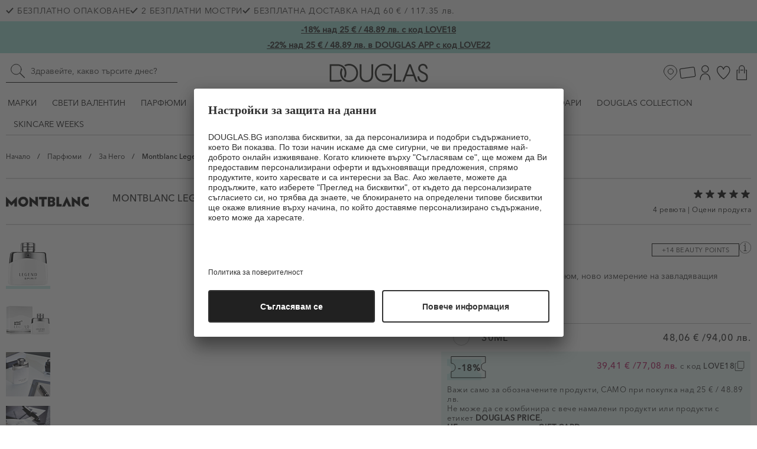

--- FILE ---
content_type: text/html; charset=UTF-8
request_url: https://douglas.bg/montblanc-legend-spirit-conf-36932
body_size: 127286
content:
<!doctype html>
<html lang="bg">
<head prefix="og: http://ogp.me/ns# fb: http://ogp.me/ns/fb# product: http://ogp.me/ns/product#">
    <meta charset="utf-8"/>
<meta name="title" content="Montblanc Legend Spirit Тоалетна вода (EDT) "/>
<meta name="description" content="Само оригинални продукти ❤️️ Douglas карта ❤️️ Безплатна доставка над 100 лв. ✓ Безплатно опаковане ✓  Безплатни мостри по ваш избор ✓"/>
<meta name="keywords" content="Montblanc Legend Spirit"/>
<meta name="robots" content="INDEX,FOLLOW"/>
<meta name="viewport" content="width=device-width, initial-scale=1, maximum-scale=1, user-scalable=no"/>
<meta name="theme-color" content="#c3eae4"/>
<title>Montblanc Legend Spirit Тоалетна вода (EDT) ➽ Douglas и Beauty Zone</title>
<link  rel="stylesheet" type="text/css"  media="all" href="https://douglas.bg/static/version1769667700/frontend/Stenik/default/bg_BG/css/styles.css" />
<link  rel="stylesheet" type="text/css"  media="all" href="https://douglas.bg/static/version1769667700/frontend/Stenik/default/bg_BG/Inchoo_DualPrices/css/dual-prices.css" />
<link rel="preload" as="font" crossorigin="anonymous" href="https://douglas.bg/static/version1769667700/frontend/Stenik/default/bg_BG/fonts/AvenirNextCyr/AvenirNextCyr-Thin.woff" />
<link rel="preload" as="font" crossorigin="anonymous" href="https://douglas.bg/static/version1769667700/frontend/Stenik/default/bg_BG/fonts/AvenirNextCyr/AvenirNextCyr-Regular.woff" />
<link rel="preload" as="font" crossorigin="anonymous" href="https://douglas.bg/static/version1769667700/frontend/Stenik/default/bg_BG/fonts/AvenirNextCyr/AvenirNextCyr-Medium.woff" />
<link  rel="canonical" href="https://douglas.bg/montblanc-legend-spirit-conf-36932" />
<link  rel="icon" type="image/x-icon" href="https://douglas.bg/media/favicon/default/android-icon-192x192-6b45c8bc88_1_.jpg" />
<link  rel="shortcut icon" type="image/x-icon" href="https://douglas.bg/media/favicon/default/android-icon-192x192-6b45c8bc88_1_.jpg" />
<!--6ea51d69c5877b0efbb5582768703252-->
<meta name="p:domain_verify" content="6ea51d69c5877b0efbb5582768703252"/>


    






<!-- Add utag.sync.js -->


<!-- Loading script asynchronously | utag.js -->




<div x-data="utagHandler"></div>



    <meta property="og:title" content="Douglas & Beauty|Zone ✓ Парфюми и козметика" />
    <meta property="og:description" content="Оригинални продукти ❤️️ Водещи марки ✓  Безплатна доставка над 100 лв. " />
    <meta property="og:image" content="https://douglas.bg/media/catalog/product/cache/cda7c54d23cf678eb4167f31844a988d/1/_/1_4601.jpg" />
<meta property="og:url" content="https://douglas.bg/montblanc-legend-spirit-conf-36932" />
<meta property="og:image:width" content="75" />
<meta property="og:image:height" content="75" />
<meta property="og:locale" content="en_US" />
<meta property="og:image-url" content="https://douglas.bg/media/catalog/product/cache/3dd3ec5ab9cdee276492787bc4d3c71c/1/_/1_4601.jpg" />
<meta property="og:image:secure_url" content="https://douglas.bg/media/catalog/product/cache/01e1c0038a30504fa3f60f9f4d2db92d/1/_/1_4601.jpg" />
    <meta property="og:availability" content="in stock" />
<meta property="og:retailer_item_id" content="conf-36932" />
          



</head>
<body class="pl-thm-stenik pl-thm-stenik-default attributeset-fragrance conf-attribute-size toolbar-under-h1 page-product-configurable catalog-product-view product-montblanc-legend-spirit-conf-36932 categorypath-marki-montblanc-brand-legend category-legend page-layout-1column" id="html-body">



<input name="form_key" type="hidden" value="mEkVOvfga99nObZd" />
    <noscript>
        <section class="message global noscript border-b-2 border-blue-500 bg-blue-50 shadow-none m-0 px-0 rounded-none font-normal">
            <div class="container text-center">
                <p>
                    <strong>JavaScript изглежда да бъде прекратен във вашия браузър.</strong>
                    <span>
                        За най-добър опит на нашия сайт не забравяйте да включите Javascript във вашия браузър.                    </span>
                </p>
            </div>
        </section>
    </noscript>







<div class="page-wrapper"><header class="page-header"><a class="action skip sr-only focus:not-sr-only focus:absolute focus:top-0 focus:left-0 focus:z-50 focus:bg-white focus:text-black focus:px-4 focus:py-2 focus:border focus:border-gray-400 focus:rounded
   contentarea"
   href="#contentarea">
    <span>
        Прескачане към съдържанието    </span>
</a>
<!-- Skip to main content link for accessibility -->
<a href="#maincontent" class="sr-only focus:not-sr-only absolute left-2 top-2 z-50 bg-white text-black p-2 rounded" tabindex="0">Skip to main content</a>

<style>
    #header .ambanners:not(:empty) { min-height: 40px;}
</style>
<div id="header"
    class="relative z-30 w-full mb-[70px] lg:mb-0 border-b lg:border-b-0 border-primary-lighter"
    x-data="initHeader()"
    @private-content-loaded.window="getData(event.detail.data)"
    >
    <div class="hidden md:block bg-container-lighter py-2 leading-5">
        <div class="container max-w-[1520px] flex justify-between items-center">
            <div class="header-benefits flex items-center gap-2.5 tracking-wider">
                <p>	<div class="benefit-item inline-flex items-center" aria-label="БЕЗПЛАТНО ОПАКОВАНЕ">
		<svg class="mr-1.5" width="13" height="10" xmlns="http://www.w3.org/2000/svg" viewBox="0 0 12.539 10.141" aria-hidden="true" focusable="false"><path fill="none" stroke="#212121" stroke-width="2" d="m.725 4.685 3.793 3.988 4.078-4.48 3.2-3.52"/></svg>
		<span class="text-sm">БЕЗПЛАТНО ОПАКОВАНЕ</span>
	</div>
	<div class="benefit-item inline-flex items-center" aria-label="2 БЕЗПЛАТНИ МОСТРИ">
		<svg class="mr-1.5" width="13" height="10" xmlns="http://www.w3.org/2000/svg" viewBox="0 0 12.539 10.141" aria-hidden="true" focusable="false"><path fill="none" stroke="#212121" stroke-width="2" d="m.725 4.685 3.793 3.988 4.078-4.48 3.2-3.52"/></svg>
		<span class="text-sm">2 БЕЗПЛАТНИ МОСТРИ</span>
	</div>
 	<div class="benefit-item inline-flex items-center" aria-label="БЕЗПЛАТНА ДОСТАВКА НАД 60 € / 117.35 лв.">
		<svg class="mr-1.5" width="13" height="10" xmlns="http://www.w3.org/2000/svg" viewBox="0 0 12.539 10.141" aria-hidden="true" focusable="false"><path fill="none" stroke="#212121" stroke-width="2" d="m.725 4.685 3.793 3.988 4.078-4.48 3.2-3.52"/></svg>
		<span class="text-sm">БЕЗПЛАТНА ДОСТАВКА НАД 60 € / 117.35 лв.</span>
	</div>
</p>            </div>
        </div>
    </div>
    
<div
            class="ambanners ambanner-10"
        data-position="10"
        data-bannerid=""
        data-role="amasty-banner-container"
></div>
    <div class="container max-w-[1520px] relative flex lg:grid lg:grid-cols-3 items-center justify-end lg:justify-between h-14 lg:h-auto py-2.5 ">
        <!--Search-->
        <div id="search-content" class="w-full lg:w-[290px] max-w-full mt-px lg:mt-0 absolute lg:static top-full left-0 z-10 border-b border-primary-lighter lg:border-b-0">
            




    

<style>
    .amsearch-highlight {color: #3ac39c;font-weight: 500;}
</style>
<div :class="{
            '': !config.isFullScreenMode,
            'relative mx-auto text-black z-20': true,
            'max-w-none px-0': isHyvaUiHeader() && isFullWidthSearch,
            'px-0': isHyvaUiHeader() && isHorizontalView
     }"
     x-data="Object.assign(
        {amXsearchCarouselComponent},
         amXsearchProductsComponent(),
         amXsearchAutocompleteComponent(),
                     amXsearchAutocompleteHyvaUIHeaderCompat(),
              )"
     x-init="dynamicLayout($el)">

    <div class="flex flex-row justify-center items-center w-full h-full fixed select-none z-50"
     style="left: 50%;top: 50%;transform: translateX(-50%) translateY(-50%);background: rgba(255,255,255,0.7);"
     x-show="isLoading"
     x-cloak
     x-transition:enter="ease-out duration-200"
     x-transition:enter-start="opacity-0"
     x-transition:enter-end="opacity-100"
     x-transition:leave="ease-in duration-200"
     x-transition:leave-start="opacity-100"
     x-transition:leave-end="opacity-0">
     <img src="https://douglas.bg/static/version1769667700/frontend/Stenik/default/bg_BG/images/loader-1.gif" alt="Loading...">
</div>

    <div x-show="showOverlay"
         x-cloak
         class="fixed inset-0 bg-black bg-opacity-20 z-20 w-full h-full top-0 left-0 right-0 bottom-0"
         @click.prevent="closeSearch()"
         @keydown.window.escape="closeSearch()"></div>

    <div class="form mini-search z-20 relative max-w-full md:max-w-none"
         :class="{
         'right-0': !isHyvaUiHeader(),
         'md:flex md:justify-center': checkHyvaUiHeaderVariant('c') && !isDefaultSearchInput && !isFullWidthSearch
         }"
        :style="`width: ${!isLoading && showOverlay ? searchPopupWidth + 'px' : '100%'}`"
    >
        <form id="search_mini_form" @submit.prevent="redirect()"
              action="https://douglas.bg/catalogsearch/result/?q="
              :class="{
              'w-full absolute right-0': checkHyvaUiHeaderVariant('a') && !isDefaultSearchInput && !isFullWidthSearch,
              'justify-start': !checkHyvaUiHeaderVariant('c')
              }"
              class="flex" method="GET" role="search" aria-label="Търсене в сайта">
            <div class="w-full flex align-center justify-center"
                 :style="`max-width: ${!isDefaultSearchInput && !isFullWidthSearch ? searchPopupWidth + 'px' : '100%'}`">
                <label for="search" data-role="mini-search-label" class="block w-full">
                    <span class="sr-only">Търсене в сайта</span>
                    <input id="search"
                        x-ref="searchInput"
                        maxlength="128"
                        form="search_mini_form"
                        type="search"
                        name="q"
                        value=""
                        autocomplete="off"
                        placeholder="&#x0417;&#x0434;&#x0440;&#x0430;&#x0432;&#x0435;&#x0439;&#x0442;&#x0435;,&#x20;&#x043A;&#x0430;&#x043A;&#x0432;&#x043E;&#x20;&#x0442;&#x044A;&#x0440;&#x0441;&#x0438;&#x0442;&#x0435;&#x20;&#x0434;&#x043D;&#x0435;&#x0441;&#x3F;"
                        class="w-full h-[50px] lg:h-10 pl-[42px] text-sm transition border-0 md:border-b md:border-black appearance-none focus:outline-none focus-visible:ring-2 focus-visible:ring-primary focus:border-black focus:ring-transparent text-primary placeholder:text-primary"
                        :style="`width: ${checkHyvaUiHeaderVariant('c') && !isDefaultSearchInput && !isFullWidthSearch ? searchPopupWidth + 'px' : '100%'}`"
                        @search="checkSearchInput()"
                        @input.debounce.300="doSearch()"
                                                    x-intersect:enter.once="applyHyvaUiHeaderConfig()"
                                                @keydown.arrow-down.prevent="focusElement($el.querySelector('[tabindex]'))"
                        aria-label="&#x0422;&#x044A;&#x0440;&#x0441;&#x0435;&#x043D;&#x0435;&#x20;&#x0432;&#x20;&#x0441;&#x0430;&#x0439;&#x0442;&#x0430;"
                        required
                    />
                </label>
                <button type="submit" title="Търсене"
                        class="am-custom-search-button w-8 h-full lg:h-8 absolute lg:top-1 left-1 flex items-center justify-center focus:outline-none focus-visible:ring-2 focus-visible:ring-primary"
                        x-bind:disabled="isLoading || latestQuery.length < minSearchLength"
                        :class="{
                            'am-custom-search-button': false, 'pointer-events-none': isLoading || latestQuery.length < minSearchLength
                        }"
                        aria-label="Submit&#x20;search"
                >
                    <svg xmlns="http://www.w3.org/2000/svg" width="32" height="32" fill="none" aria-hidden="true" focusable="false"><path fill="#000" fill-rule="evenodd" d="M19.53 19.529c.26-.26.682-.26.942 0l7.333 7.333a.667.667 0 0 1-.942.943l-7.334-7.334a.667.667 0 0 1 0-.942Z" clip-rule="evenodd"/><path stroke="#000" stroke-linecap="round" stroke-linejoin="round" d="M22 13.333a8.667 8.667 0 1 1-17.334 0 8.667 8.667 0 0 1 17.333 0Z"/></svg>
                </button>
            </div>
        </form>
        <template x-if="searchInitialized">
            <div
                class="w-full -right-position -bottom-position top-15 bg-white mt-px shadow-lg max-h-screen-75 overflow-auto text-sm amsearch-container"
                :class="{
                    'absolute': !config.isFullScreenMode || isHyvaUiHeader(),
                    'rounded-br rounded-bl': isHyvaUiHeader(),
                    'right-0': !checkHyvaUiHeaderVariant('c'),
                    'top-12': checkHyvaUiHeaderVariant('c') && !isHorizontalView,
                    'top-14': checkHyvaUiHeaderVariant('a') && isHorizontalView
                }"
                tabindex="-1"
                x-cloak
                :style="`${!isDefaultSearchInput && !isFullWidthSearch ? 'max-width:' + searchPopupWidth + 'px' : ''}; ${!isHorizontalView && checkHyvaUiHeaderVariant('a') ? 'top: 44px; margin-top: 1px;' : ''}`"
                x-show="!isLoading && showOverlay">
                <div
                    class="flex w-full flex-wrap md:flex-nowrap content-start relative">
                    <div class="w-full md:border-r am-search-sidebar md:w-[175px] shrink-0 py-4 px-2.5"
                         :class="{
                            'border-gray-600': showSideBar() && getResultProductsCount() > 0,
                            'hidden': latestQuery.length < minSearchLength && (
                                !showOnFirstClick('recentSearches') && !showOnFirstClick('popularSearches') && !showOnFirstClick('browsingHistory')
                            ) || isSidebarSectionsDisabled(),
                            'am-search-horizontal-view': isHorizontalView,
                         }">
                                                    <template
                                x-if="                                        sections?.blog?.items?.length">
                                <div
                                    x-show="(latestQuery.length >= minSearchLength || showOnFirstClick('blog'))"
                                    x-cloak>
                                    <div class="w-full mb-6 am-search-item-list">
    <h3 class="text-lg font-bold mb-2 px-4" x-text="sections.blog.title"></h3>

    <div>
       <template x-for="(item, index) in sections.blog.items" :key="index">
           <div>
               <a class="w-full block hover:bg-gray-100 py-2 px-4"
                  :href="window.BASE_URL + item.url">
                   <span x-html="item.title" class="font-semibold"></span>
               </a>
               <span class="text-black block mt-1 px-4 block"
                     x-html="item.description"></span>
           </div>
       </template>
   </div>
</div>
                                </div>
                            </template>
                                                    <template
                                x-if="                                        sections?.faq?.items?.length">
                                <div
                                    x-show="(latestQuery.length >= minSearchLength || showOnFirstClick('faq'))"
                                    x-cloak>
                                    <div class="w-full mb-6 am-search-item-list">
    <h3 class="text-lg font-bold mb-2 px-4" x-text="sections.faq.title"></h3>

    <template x-for="(item, index) in sections.faq.items" :key="index">
        <a class="w-full block hover:bg-gray-100 py-2 px-4"
           :href="window.BASE_URL + item.url"
           x-html="item.name">
        </a>
    </template>
</div>
                                </div>
                            </template>
                                                    <template
                                x-if="                                        sections?.landingPage?.items?.length">
                                <div
                                    x-show="(latestQuery.length >= minSearchLength || showOnFirstClick('landingPage'))"
                                    x-cloak>
                                    <div class="w-full mb-6 am-search-item-list">
    <h3 class="text-lg font-bold mb-2 px-4" x-text="sections.landingPage.title"></h3>

    <template x-for="(item, index) in sections.landingPage.items" :key="index">
        <a class="w-full block hover:bg-gray-100 py-2 px-4"
           :href="window.BASE_URL + item.url"
           x-html="item.title">
        </a>
    </template>
</div>
                                </div>
                            </template>
                                                    <template
                                x-if="isHorizontalView &amp;&amp; !noResultsFound &amp;&amp;                                         sections?.products?.items?.length">
                                <div
                                    x-show="(latestQuery.length >= minSearchLength || showOnFirstClick('products'))"
                                    x-cloak>
                                    <div class="w-full mb-5 md:mb-0">
    <div class="flex justify-between w-full items-center mb-2.5">
        <span class="text-sm uppercase leading-4 font-medium text-black" :class="{'block': sections.products.total_count > 0, 'hidden': sections.products.total_count <= 0}">
            <span x-text="sections.products.title"></span> <span class="font-thin">(<span x-text="sections.products.total_count"></span>)</span>
        </span>
        <p class="text-sm" :class="{'hidden': sections.products.total_count > 0}">В процес на търсене...</p>
        <a :href="resultPageUrl + latestQuery" class="underline hover:no-underline" x-show="getResultProductsCount() >= 1">
            Покажи всички <span x-show="getResultProductsCount() > 0">(+<span x-text="getResultProductsCount()"></span>)</span>
        </a>
    </div>

    <div class="relative grid grid-cols-2 md:grid-cols-3">
        <template x-for="(product, index) in (sections.products.items || [])" :key="index">
            
<div class="item product product-item flex p-2 border border-transparent hover:border-primary"
     :class="{
        'flex-1': !config.isGridView,
        'flex-row mb-5 list-view': config.isGridView
                                    && (isFullWidthSearch || isDefaultSearchInput || searchPopupWidth > 900),
        'flex-col mt-2 w-full md:w-auto md:max-w-md': !config.isGridView
                                    && (!isFullWidthSearch || !isDefaultSearchInput || searchPopupWidth <= 900)
     }">
    <a :href="getProductUrl(product)"
       class="photo product-item-photo block mb-2.5 flex justify-center align-center"
       tabindex="-1"
           >
        <img class="object-contain"
             :src="getProductImageUrl(product)"
             :alt="product.small_image.label"
                          width="148" height="148" loading="lazy"
        />

            </a>
    <div class="product-info flex flex-col grow text-center">
        <a class="product-item-link action link block h-12 text-[13px] leading-4 tracking-[0.5px] overflow-hidden mb-1.5"
            :href="getProductUrl(product)"
            x-html="product.name"
        ></a>
        <div class="price-container flex flex-col justify-center items-center text-center mb-2.5 text-[13px] leading-4 tracking-[0.5px]">
            <div class="final-price">
                <template x-if="product.price_range.minimum_price.final_price.value < product.price_range.maximum_price.final_price.value">
                    <span class="price-label hidden">
                        От                    </span>
                </template>

                <span class="price" x-html="hyva.formatPrice(product.price_range.minimum_price.final_price.value)"></span>

                <template x-if="product.price_range.minimum_price.regular_price.value !== product.price_range.minimum_price.final_price.value">
                    <div class="old-price line-through text-primary-lighter">
                        <span class="price-wrapper" x-html="hyva.formatPrice(product.price_range.minimum_price.regular_price.value)"></span>
                    </div>
                </template>
            </div>
                    </div>
        <div class="flex items-center">
            <template x-if="config.isProductAddToCartBlockEnabled && product.is_salable">
                <button type="button"
                        x-on:click.prevent="addToCart(product, $event)"
                        class="btn btn-primary justify-center leading-4 p-2 normal-case w-full min-w-0 text-xs font-medium">
                    <span>Добави в кошницата</span>
                </button>
            </template>
            <template x-if="config.isProductAddToCartBlockEnabled && !product.is_salable">
                <span class="text-error">Няма наличност</span>
            </template>
        </div>
    </div>
</div>
        </template>
    </div>
</div>
                                </div>
                            </template>
                                                    <template
                                x-if="                                        sections?.page?.items?.length">
                                <div
                                    x-show="(latestQuery.length >= minSearchLength || showOnFirstClick('page'))"
                                    x-cloak>
                                    <div class="w-full mb-6 am-search-item-list">
    <h3 class="text-lg font-bold mb-2 px-4" x-text="sections.page.title"></h3>

    <template x-for="(item, index) in sections.page.items" :key="index">
        <div>
            <a class="w-full block hover:bg-gray-100 py-2 px-4"
               :href="`${BASE_URL + item.url}`">
                <span x-html="item.title" class="font-semibold"></span>
            </a>
            <span class="text-black block mt-1 px-4 block"
                  x-html="item.description"></span>
        </div>
    </template>
</div>
                                </div>
                            </template>
                                                    <template
                                x-if="                                        sections?.brand?.items?.length">
                                <div
                                    x-show="(latestQuery.length >= minSearchLength || showOnFirstClick('brand'))"
                                    x-cloak>
                                    <div class="w-full mb-6 am-search-item-list">
    <h3 class="text-lg font-bold mb-2 px-4" x-text="sections.brand.title"></h3>

    <template x-for="(item, index) in sections.brand.items" :key="index">
        <a class="w-full block hover:bg-gray-100 py-2 px-4"
           :href="`${BASE_URL + item.url}`"
           x-html="item.name">
        </a>
    </template>
</div>
                                </div>
                            </template>
                                                    <template
                                x-if="                                        sections?.category?.items?.length">
                                <div
                                    x-show="(latestQuery.length >= minSearchLength || showOnFirstClick('category'))"
                                    x-cloak>
                                    <div class="w-full mb-6 am-search-item-list">
    <span class="block leading-5 mb-2.5 uppercase font-medium" x-text="sections.category.title"></span>

    <template x-for="(item, index) in sections.category.items" :key="index">
        <a class="w-full block mb-3"
            :href="window.BASE_URL + item.url">
            <span x-html="item.name"></span>
        </a>
    </template>
</div>
                                </div>
                            </template>
                                                    <template
                                x-if="                                        sections?.popularSearches?.items?.length">
                                <div
                                    x-show="(latestQuery.length >= minSearchLength || showOnFirstClick('popularSearches'))"
                                    x-cloak>
                                    <div class="w-full mb-6 am-search-item-list">
    <h3 class="text-lg font-bold mb-2 px-4" x-text="sections.popularSearches.title"></h3>

    <template x-for="(searchItem, index) in sections.popularSearches.items" :key="index">
        <a class="w-full block hover:bg-gray-100 py-2 px-4"
           :href="resultPageUrl + searchItem.name.toLowerCase().replace(/<[^>]*>?/gm, '')"
           x-html="searchItem.name">
        </a>
    </template>
</div>
                                </div>
                            </template>
                                                    <template
                                x-if="                                        sections?.recentSearches?.items?.length">
                                <div
                                    x-show="(latestQuery.length >= minSearchLength || showOnFirstClick('recentSearches'))"
                                    x-cloak>
                                    <div class="w-full mb-6 am-search-item-list">
    <span class="block leading-5 mb-2.5 uppercase font-medium" x-text="sections.recentSearches.title"></span>

    <div class="flex direction-row flex-wrap gap-1.5">
        <template x-for="(searchItem, index) in sections.recentSearches.items" :key="index">
            <a class="border border-primary hover:border-[#3ac39c] rounded-2xl p-3 bg-white text-[11px] leading-3"
               :href="resultPageUrl + searchItem.name.toLowerCase().replace(/<[^>]*>?/gm, '')"
               x-html="searchItem.name"></a>
        </template>
    </div>
</div>
                                </div>
                            </template>
                                                    <template
                                x-if="                                        sections?.browsingHistory?.items?.length">
                                <div
                                    x-show="(latestQuery.length >= minSearchLength || showOnFirstClick('browsingHistory'))"
                                    x-cloak>
                                    <div class="w-full mb-6 am-search-item-list">
    <span class="block leading-5 mb-2.5 uppercase font-medium"
        x-text="sections.browsingHistory.title"></span>

    <template x-for="(searchItem, index) in sections.browsingHistory.items" :key="index">
        <a class="w-full block mb-3"
           :href="resultPageUrl + searchItem.name.toLowerCase().replace(/<[^>]*>?/gm, '')"
           x-html="searchItem.name">
        </a>
    </template>
</div>
                                </div>
                            </template>
                                            </div>
                    <div class="relative"
                         :class="{
                            'am-search-content md:px-2.5 py-4': latestQuery.length >= minSearchLength || (
                                showOnFirstClick('recentSearches') || showOnFirstClick('popularSearches') || showOnFirstClick('browsingHistory')
                            ),
                            'w-full': latestQuery.length < minSearchLength && (
                                !showOnFirstClick('recentSearches') && !showOnFirstClick('popularSearches') && !showOnFirstClick('browsingHistory')
                            ),
                            'am-search-horizontal-view': isHorizontalView,
                            'md:px-2.5 py-4': slider.recentlyViewed || slider.bestsellers,
                            'am-search-sidebar-disabled': isSidebarSectionsDisabled(),
                         }">
                        <div class="flex flex-nowrap flex-col" x-show="latestQuery.length < minSearchLength" x-cloak>
                            
                                                    </div>

                        <template x-if="!noResultsFound && !isHorizontalView && latestQuery.length >= minSearchLength">
                            <div class="w-full mb-5 md:mb-0">
    <div class="flex justify-between w-full items-center mb-2.5">
        <span class="text-sm uppercase leading-4 font-medium text-black" :class="{'block': sections.products.total_count > 0, 'hidden': sections.products.total_count <= 0}">
            <span x-text="sections.products.title"></span> <span class="font-thin">(<span x-text="sections.products.total_count"></span>)</span>
        </span>
        <p class="text-sm" :class="{'hidden': sections.products.total_count > 0}">В процес на търсене...</p>
        <a :href="resultPageUrl + latestQuery" class="underline hover:no-underline" x-show="getResultProductsCount() >= 1">
            Покажи всички <span x-show="getResultProductsCount() > 0">(+<span x-text="getResultProductsCount()"></span>)</span>
        </a>
    </div>

    <div class="relative grid grid-cols-2 md:grid-cols-3">
        <template x-for="(product, index) in (sections.products.items || [])" :key="index">
            
<div class="item product product-item flex p-2 border border-transparent hover:border-primary"
     :class="{
        'flex-1': !config.isGridView,
        'flex-row mb-5 list-view': config.isGridView
                                    && (isFullWidthSearch || isDefaultSearchInput || searchPopupWidth > 900),
        'flex-col mt-2 w-full md:w-auto md:max-w-md': !config.isGridView
                                    && (!isFullWidthSearch || !isDefaultSearchInput || searchPopupWidth <= 900)
     }">
    <a :href="getProductUrl(product)"
       class="photo product-item-photo block mb-2.5 flex justify-center align-center"
       tabindex="-1"
           >
        <img class="object-contain"
             :src="getProductImageUrl(product)"
             :alt="product.small_image.label"
                          width="148" height="148" loading="lazy"
        />

            </a>
    <div class="product-info flex flex-col grow text-center">
        <a class="product-item-link action link block h-12 text-[13px] leading-4 tracking-[0.5px] overflow-hidden mb-1.5"
            :href="getProductUrl(product)"
            x-html="product.name"
        ></a>
        <div class="price-container flex flex-col justify-center items-center text-center mb-2.5 text-[13px] leading-4 tracking-[0.5px]">
            <div class="final-price">
                <template x-if="product.price_range.minimum_price.final_price.value < product.price_range.maximum_price.final_price.value">
                    <span class="price-label hidden">
                        От                    </span>
                </template>

                <span class="price" x-html="hyva.formatPrice(product.price_range.minimum_price.final_price.value)"></span>

                <template x-if="product.price_range.minimum_price.regular_price.value !== product.price_range.minimum_price.final_price.value">
                    <div class="old-price line-through text-primary-lighter">
                        <span class="price-wrapper" x-html="hyva.formatPrice(product.price_range.minimum_price.regular_price.value)"></span>
                    </div>
                </template>
            </div>
                    </div>
        <div class="flex items-center">
            <template x-if="config.isProductAddToCartBlockEnabled && product.is_salable">
                <button type="button"
                        x-on:click.prevent="addToCart(product, $event)"
                        class="btn btn-primary justify-center leading-4 p-2 normal-case w-full min-w-0 text-xs font-medium">
                    <span>Добави в кошницата</span>
                </button>
            </template>
            <template x-if="config.isProductAddToCartBlockEnabled && !product.is_salable">
                <span class="text-error">Няма наличност</span>
            </template>
        </div>
    </div>
</div>
        </template>
    </div>
</div>
                        </template>

                        <div class="p-4 box-border w-full h-full flex" x-show="noResultsFound && !errorMessage" x-cloak>
                            <div class="flex justify-center content-center flex-row items-center flex-wrap align-center
                                 w-full h-full max-h-[90vh] text-center text-xl word-break"
                                 x-html="'Няма намерени резултати за <strong>&quot;%s&quot;</strong>'.replace('%s', latestQuery)">
                            </div>
                        </div>

                        <div class="p-4 box-border w-full h-full flex" x-show="noResultsFound && errorMessage" x-cloak>
                            <div
                                class="text-center flex align-center w-full text-xl justify-center content-center flex-row items-center flex-wrap h-full max-h-[90vh] word-break"
                                x-html="errorMessage">
                            </div>
                        </div>
                    </div>
                </div>
            </div>
        </template>
    </div>
</div>
        </div>
        <!--Logo-->
        <a
    class="flex items-center justify-center text-xs absolute left-1/2 lg:static -translate-x-1/2 lg:translate-x-0 focus:outline-none focus-visible:ring-2 focus-visible:ring-primary"
    href="https://douglas.bg/"
    aria-label="Go&#x20;to&#x20;Home&#x20;page"
    tabindex="0"
>
    <img
        class="w-auto max-w-[75%] md:max-w-full max-h-12 lg:max-h-none"
        src="https://douglas.bg/static/version1769667700/frontend/Stenik/default/bg_BG/images/logo.svg"
        alt="&#x041F;&#x0430;&#x0440;&#x0444;&#x044E;&#x043C;&#x0435;&#x0440;&#x0438;&#x0438;&#x20;DOUGLAS"
        width="167"        height="31"        decoding="async"
    />
    </a>

        <nav class="flex justify-end items-center gap-3 lg:gap-7 order-3" aria-label="Header navigation">
            <a href="https://douglas.bg/stores" class="hidden lg:flex" aria-label="Магазини">
                <svg xmlns="http://www.w3.org/2000/svg" width="30" height="30" fill="none" aria-hidden="true" focusable="false"><g stroke="#000"><path d="M25.5 13.088c0 1.388-.658 2.987-1.718 4.644-1.053 1.646-2.465 3.292-3.89 4.76a58.038 58.038 0 0 1-5.392 4.873 56.349 56.349 0 0 1-1.472-1.214 58.036 58.036 0 0 1-3.92-3.659c-1.425-1.468-2.837-3.114-3.89-4.76-1.06-1.657-1.718-3.256-1.718-4.644C3.5 7.258 8.408 2.5 14.5 2.5c6.093 0 11 4.758 11 10.588Z"/><circle cx="15" cy="13" r="4.5"/></g></svg>
            </a>

            <!-- Additional Header Elements -->
            
            <!--Customer Icon & Dropdown-->
            <div class="header-loyal-customer-wrapper hidden md:block relative"
	 x-data="{
		open: false,
		focusMenu() {
			this.$nextTick(() => {
				const first = this.$el.querySelector('.loyalty-header-menu a, .loyalty-header-menu button');
				if (first) first.focus();
			});
		},
		handleKey(e) {
			if (e.key === 'Escape') { this.open = false; this.$el.querySelector('a[aria-haspopup]')?.focus(); }
		}
	 }"
	 @mouseenter="open = true; focusMenu()"
	 @mouseleave="open = false"
	 @keydown.escape.window="open = false"
>
	<a
		href="https://douglas.bg/beauty-card/"
		class="flex items-center flex-col text-center text-xs py-3"
		title="Карта Лоялен клиент"
		:aria-expanded="open ? 'true' : 'false'"
		aria-label="&#x041A;&#x0430;&#x0440;&#x0442;&#x0430;&#x20;&#x041B;&#x043E;&#x044F;&#x043B;&#x0435;&#x043D;&#x20;&#x043A;&#x043B;&#x0438;&#x0435;&#x043D;&#x0442;"
		aria-haspopup="menu"
		@focus="open = true; focusMenu()"
		@keydown.enter.prevent="open = !open; if(open) focusMenu()"
		@keydown.space.prevent="open = !open; if(open) focusMenu()"
	>
					<svg xmlns="http://www.w3.org/2000/svg" width="28" height="20" fill="none" aria-hidden="true" focusable="false"><path fill="#000" d="M23.224 1.212a1.36 1.36 0 0 1 1.309 1.223l1.519 11.936a1.4 1.4 0 0 1-1.148 1.589L4.227 18.776a1.287 1.287 0 0 1-.171.012 1.359 1.359 0 0 1-1.31-1.223L1.229 5.629a1.4 1.4 0 0 1 1.145-1.59l20.68-2.815c.057-.008.114-.012.172-.012M23.224 0c-.112 0-.224.008-.334.023L2.21 2.839A2.609 2.609 0 0 0 .026 5.782l1.519 11.936A2.568 2.568 0 0 0 4.057 20c.111 0 .223-.008.334-.023l20.68-2.816a2.61 2.61 0 0 0 2.184-2.944l-1.52-11.935A2.568 2.568 0 0 0 23.225 0Z"/></svg>
			</a>
	<div class="hidden md:block loyalty-header-menu w-[340px] absolute z-20 right-0 border-2 border-primary px-5 py-4 bg-white top-10 text-sm"
		 x-cloak
		 x-show="open"
		 role="menu"
		 tabindex="-1"
		 @keydown.tab="handleKey($event)"
		 @keydown.esc="open = false; $el.closest('.header-loyal-customer-wrapper').querySelector('a[aria-haspopup]')?.focus();"
		 aria-label="Loyalty&#x20;menu"
		 aria-modal="true"
	>
		<span tabindex="0" aria-hidden="true"></span>
		<span class="block pb-2.5 mb-5 border-b-2 border-primary-darker text-xs leading-4 uppercase font-medium tracking-[0.5px]">Beauty Card</span>
		<p class="mb-4 font-medium leading-[18px]">Дигитализирайте или заявете вашата BEAUTY CARD:</p>
		<ul class="leading-6">
			<li class="flex items-start mb-1.5">
				<span class="mr-2 -mt-0.5" aria-hidden="true">»</span>
				<span>Ако вече имате физическа BEAUTY CARD, валидна за парфюмерии DOUGLAS,  може да я използвате и на DOUGLAS.BG, след като си създадете профил и я дигитализирате.</span>
			</li>
			<li class="flex items-start mb-1.5">
				<span class="mr-2 -mt-0.5" aria-hidden="true">»</span>
				<span>Ако притежавате физическа BEAUTY CARD и имате създаден профил на DOUGLAS.BG, е нужно само да дигитализирате картата си от меню BEAUTY CARD.</span>
			</li>
			<li class="flex items-start mb-1.5">
				<span class="mr-2 -mt-0.5" aria-hidden="true">»</span>
				<span>Ако нямате BEAUTY CARD и желаете да си заявите, натиснете <a class="text-[#82d1c5] underline hover:text-tertiary hover:no-underline" href="https://douglas.bg/loyalty-program/cardholder/request/">ТУК</a>.</span>
			</li>
		</ul>
		<div class="grid grid-cols-2 gap-2.5 mt-2.5">
			<a href="https://douglas.bg/loyalty-program/" class="btn btn-primary min-w-0 h-auto text-center justify-center text-[13px] leading-4 font-medium px-1 py-2.5" title="Дигитализирай Beauty Card" role="menuitem" tabindex="0">
				Дигитализирай Beauty Card			</a>
			<a href="https://douglas.bg/customer/account/create/" class="btn btn-primary min-w-0 h-auto text-center justify-center text-[13px] leading-4 font-medium px-1 py-2.5" title="Създай профил" role="menuitem" tabindex="0">
				Създай профил			</a>
		</div>
		<span tabindex="0" aria-hidden="true"></span>
	</div>
</div>

            <!--Customer Icon & Dropdown-->
            
<div
    class="inline-block absolute lg:relative left-14 lg:left-auto top-0 h-full lg:h-auto"
    x-data="{
        open: false,
        layerName: null,
        focusMenu() {
            this.$nextTick(() => {
                const menu = this.$el.querySelector('nav[role=menu]');
                if (menu) {
                    const first = menu.querySelector('a, button, [tabindex]:not([tabindex=\'-1\'])');
                    if (first) first.focus();
                }
            });
        },
        handleKey(e) {
            const menu = this.$el.querySelector('nav[role=menu]');
            const focusable = menu ? Array.from(menu.querySelectorAll('a, button, [tabindex]:not([tabindex=\'-1\'])')).filter(el => !el.disabled && el.offsetParent !== null) : [];
            const first = focusable[0];
            const last = focusable[focusable.length - 1];
            if (e.key === 'Escape') {
                this.open = false;
                this.$el.querySelector('a[aria-haspopup]')?.focus();
            } else if (e.key === 'Tab' && focusable.length) {
                if (e.shiftKey && document.activeElement === first) {
                    e.preventDefault();
                    last.focus();
                } else if (!e.shiftKey && document.activeElement === last) {
                    e.preventDefault();
                    first.focus();
                }
            }
        }
    }"
    @mouseenter="open = true; focusMenu(); layerName = 'Login'; utag_data.layer_name = layerName; utag.view(JSON.parse(JSON.stringify(utag_data)));"
    @mouseleave="open = false; layerName = null; utag_data.layer_name = layerName; utag.view(JSON.parse(JSON.stringify(utag_data)));"
>
    <a href="https://douglas.bg/customer/account/login/"
        id="customer-menu"
        class="flex items-center h-full text-center text-xs py-2"
        :aria-expanded="open ? 'true' : 'false'"
        aria-label="&#x041C;&#x043E;&#x044F;&#x0442;&#x20;Douglas"
        aria-haspopup="menu"
        @focus="open = true; focusMenu()"
        @keydown.enter.prevent="open = !open; if(open) focusMenu()"
        @keydown.space.prevent="open = !open; if(open) focusMenu()"
    >
        <template x-if="customerGender == 1">
            <svg width="26" height="26" xmlns="http://www.w3.org/2000/svg" xml:space="preserve" style="enable-background:new 0 0 39 45" viewBox="0 0 39 45"><path d="m29.1 31.2-.2-.1-.9-.5c-3-1.5-3.7-3.9-3.9-4.4 2.6-2.1 4.4-5.8 4.9-9.4l1.5-5.3c.7-3.5.2-6.3-1.6-8.3-3-3.4-8.6-3.1-9.5-3.1-3.4-.4-6 .2-7.8 1.8-1.8 1.6-2.2 3.7-2.2 4.5-2.4 3.8-2.1 7.7 1.3 13.2.1.2.3.3.4.4.8 2.3 2.1 4.3 3.7 5.8v.1s-.1 3.4-3.6 4.5l-.9.3-.4.3c-.4.2-9.9 4.7-9.9 10.5V45h1v-3.5c0-4.6 7.4-8.6 9.1-9.4.3.3.5.5.8.7 6.2 5.1 14 1.7 17.1 0l.2-.1c.4-.2.7-.4.9-.5 9.8 3.7 9.1 9 9 9.3V45h1v-3.4c-.1-.3.8-6.5-10-10.4zM10.5 13.5c-.2.1-.3.2-.4.3-.8-2.8-.1-4.6 1.1-6.5.1-.2.2-.4.2-.5 0 0 0-2 1.6-3.4 1-.9 2.5-1.4 4.4-1.4.6 0 1.2 0 1.8.1h.2c.1 0 5.3-.4 7.9 2.4C28.6 6 29 8.2 28.5 11l-.3 1.1c-.1-.4-.4-.7-.8-.7-4.7-.6-11.5-2.4-11.5-4.6 0-.6-.4-1-1-1s-1 .4-1 1c0 0-.1 5-3.4 6.7zm2.2 5.4c0-.7-.2-1.9-.6-3.8 0-.1 0-.2-.1-.3 2-1.3 3-3.5 3.4-5.2 2.7 2.2 8.3 3.3 10.8 3.6V19.3c-1.3 3.5-3.8 6.6-6.7 6.6-2.9.1-5.6-3.3-6.8-7zM12 32.4c3.2-1.2 4.2-3.7 4.6-5.2.9.5 2 .8 3 .8s1.9-.2 2.8-.6c.4 1.2 1.6 3.5 4.5 5-3.1 1.5-9.6 3.9-14.9 0z"/></svg>
        </template>
        <template x-if="customerGender == 2">
            <svg aria-hidden="true" focusable="false" width="26" height="26" xmlns="http://www.w3.org/2000/svg" xml:space="preserve" style="enable-background:new 0 0 39 45" viewBox="0 0 39 45"><path d="M32.2 32.8c.4-.1.8-.4 1-.6 3-2.9.6-15.3 0-17.9-.5-5.1-2.2-9-5.2-11.4C24-.3 19.4 0 18.8 0 9 .1 6.1 12.8 5.8 14.1c-2.7 6.8-2.9 17 .5 18.6.1.1.3.1.4.1C3.6 34.6 0 37.2 0 40.5V45h1v-4.5c0-3.5 5.2-6.4 8.3-7.7.6-.2 1.3-.4 2.1-.6 2.2 2.1 4.6 3.2 7.2 3.2 4.1 0 7.4-2.6 8.2-3.4C37.2 35.2 38 37.6 38 40.5V45h1v-4.5c0-2.7-.6-5-6.8-7.7zm-24.5-18c0-.1 0-.1.1-.2 0-.1 2.6-12.6 11-12.6h.7c1.3 0 4.5.3 7.1 2.4 2.6 2.1 4.1 5.5 4.5 10.1v.1c1.2 5.7 2.2 14.5.5 16.1-.1.1-.3.2-.7.1-1.8-.4-5-1.4-5.9-2.8-.8-1.2-.8-2.3-.7-2.8.8-.6 2.6-2.2 3.4-5.8.4-1.4.7-2.9.7-4.3 0-.9-.3-2.7-.6-3.5 0-.1 0-.1-.1-.2v-.1c-.1-.2-.3-.3-.5-.4 0 0-4.8-1.4-4.8-4.6 0-.5-.4-.9-.8-1-.5-.1-1 .2-1.1.7 0 .4-2.3 7-9.5 7-.5 0-1 .4-1 1v1.1c0 1 .1 1.9.3 2.9.4 2.7 1.4 6 3.6 7.7.2.8.5 3-1.4 3.8l-.3.1c-3.4 1.4-4.6 1.4-5 1.2-1.8-.7-2.2-9.3.5-16zm11.5 10.9c-3.2 0-6.1-3.9-7-8-.2-1-.2-2-.3-2.8 5-.4 7.8-3.5 9.3-5.8 1.2 2.1 3.7 3.2 4.8 3.6.3 2.6.2 4.6-.2 6.2-1 3.6-3.7 6.8-6.6 6.8zm-.6 8.6c-2.2 0-4.3-.9-6.2-2.6.2-.1.3-.1.5-.2l.3-.1c2.2-.9 2.8-2.9 2.8-4.6 1 .5 2 .9 3.1.9 1.2 0 2.3-.3 3.3-.9.1.7.4 1.6 1 2.4.6.8 1.6 1.5 2.6 2.1-.7.7-3.7 3-7.4 3 .1 0 0 0 0 0z"/></svg>
        </template>
        <template x-if="customerGender != 1 && customerGender != 2">
            <svg aria-hidden="true" focusable="false" xmlns="http://www.w3.org/2000/svg" width="31" height="30" fill="none"><path fill="#000" fill-rule="evenodd" d="M9.982 19.936c-1.345 1.584-2.2 3.93-2.2 6.939a.625.625 0 0 1-1.25 0c0-3.241.923-5.895 2.498-7.748 1.58-1.86 3.786-2.877 6.251-2.877 2.466 0 4.671 1.017 6.252 2.877 1.575 1.853 2.498 4.507 2.498 7.748a.625.625 0 0 1-1.25 0c0-3.009-.855-5.355-2.2-6.94-1.341-1.577-3.198-2.435-5.3-2.435s-3.958.858-5.299 2.436ZM15.281 13.75a5 5 0 1 0 0-10 5 5 0 0 0 0 10Zm6.25-5a6.25 6.25 0 1 1-12.5 0 6.25 6.25 0 0 1 12.5 0Z" clip-rule="evenodd"/></svg>
        </template>
    </a>
    <nav
        class="hidden md:block w-[250px] md:w-[340px] absolute z-20 left-0 md:right-0 md:left-auto border-2 border-primary p-3 md:px-5 md:py-4 bg-white top-10"
        x-cloak
        x-show="open"
        role="menu"
        tabindex="-1"
        @keydown="handleKey($event)"
        aria-labelledby="customer-menu"
        aria-modal="true"
    >
        <span tabindex="0" aria-hidden="true"></span>
        <span class="block pb-2.5 mb-5 border-b-2 border-primary-darker text-xs leading-4 uppercase font-medium tracking-[0.5px]">
            Моят Douglas        </span>
                    <div class="flex flex-col md:flex-row gap-2.5 justify-between pb-5 mb-5 border-b border-primary">
                <a id="customer.header.sign.in.link"
   class="btn btn-primary text-xs min-w-[140px] h-10"
    onclick="hyva.setCookie && hyva.setCookie(
            'login_redirect',
            window.location.href,
            1
            )"
    href="https://douglas.bg/customer/account/index/"
    title="&#x0412;&#x0445;&#x043E;&#x0434;"
>
    Вход</a>


    <a id="customer.header.register.link"
       class="btn btn-primary text-xs min-w-[140px] h-10"
        href="https://douglas.bg/customer/account/create/"
        title="&#x0420;&#x0435;&#x0433;&#x0438;&#x0441;&#x0442;&#x0440;&#x0430;&#x0446;&#x0438;&#x044F;"
    >
        Регистрация    </a>
            </div>
            <p class="mb-4 text-black font-medium leading-[18px]">Изключителни подаръци и големи отстъпки за регистрирани клиенти</p>
            <a href="https://douglas.bg/customer/account/login/" class="flex items-center link leading-4" role="menuitem" tabindex="0">
                <span class="mr-2 -mt-1" aria-hidden="true">»</span>
                <span>Всички предимства с един поглед</span>
            </a>
                <span tabindex="0" aria-hidden="true"></span>
    </nav>
</div>

            <!--Wish List-->
            <a href="https://douglas.bg/wishlist/"
            class="flex flex-col items-center relative text-xs leading-4 text-center"
            aria-label="Любими"
            >
                <svg xmlns="http://www.w3.org/2000/svg" width="31" height="30" fill="none" aria-hidden="true" focusable="false"><path fill="#000" fill-rule="evenodd" d="M11.546 5.306c-1.133-.504-2.377-.347-3.516.221-2.126 1.06-4.416 5-1.005 10.373 1.4 2.206 3.182 4.289 4.808 5.935 1.415 1.433 2.68 2.505 3.448 3.04.768-.535 2.034-1.607 3.448-3.04 1.626-1.646 3.409-3.729 4.809-5.935 3.41-5.373 1.12-9.312-1.006-10.373-1.138-.568-2.382-.725-3.516-.221s-2.299 1.734-3.14 4.241a.628.628 0 0 1-1.19 0c-.84-2.507-2.005-3.737-3.14-4.241Zm3.735 2.353c-.859-1.813-1.97-2.94-3.224-3.497-1.568-.697-3.216-.439-4.588.245C4.574 5.851 2.22 10.671 5.964 16.57c1.461 2.303 3.306 4.454 4.975 6.145 1.658 1.68 3.183 2.945 4.018 3.446.2.12.449.12.648 0 .835-.501 2.36-1.767 4.019-3.446 1.669-1.69 3.513-3.842 4.975-6.145 3.743-5.898 1.39-10.718-1.505-12.162-1.373-.684-3.02-.942-4.589-.245-1.253.557-2.365 1.684-3.224 3.497Z" clip-rule="evenodd"/></svg>
                <template x-if="wishlist.counter">
                    <span x-text="wishlist.counter" class="absolute top-0 right-0 w-4 h-4 rounded-full text-white text-[10px] font-medium flex items-center justify-center bg-primary" aria-live="polite" aria-atomic="true"></span>
                </template>
            </a>

            <!--Cart Icon-->
            <button
                id="menu-cart-icon"
                type="button"
                class="relative inline-flex flex-col items-center text-xs leading-4 text-center"
                x-ref="cartButton"
                :aria-disabled="isCartEmpty()"
                :aria-label="`
                    Toggle&#x20;minicart,
                    ${isCartEmpty()
                        ? 'Cart&#x20;is&#x20;empty'
                        : cart.summary_count > 1
                            ? hyva.str('&#x25;1', cart.summary_count)
                            : hyva.str('&#x25;1&#x20;item', cart.summary_count)
                    }`"
                @click.prevent.stop="() => {
                    $dispatch('toggle-cart', { isOpen: true })
                }"
                @toggle-cart.window="toggleCart($event)"
                :aria-expanded="isCartOpen"
                aria-haspopup="dialog"
            >
                <svg xmlns="http://www.w3.org/2000/svg" width="31" height="30" fill="none"><path fill="#000" d="M12.781 10.625c0 .345.28.625.625.625h3.75a.625.625 0 0 0 0-1.25h-3.75a.625.625 0 0 0-.625.625Z"/><path fill="#000" d="M21.531 10.625c0 .345.28.625.625.625h.625v15h-15v-15h.625a.625.625 0 1 0 0-1.25h-.625c-.69 0-1.25.56-1.25 1.25v15c0 .69.56 1.25 1.25 1.25h15c.69 0 1.25-.56 1.25-1.25v-15c0-.69-.56-1.25-1.25-1.25h-.625a.625.625 0 0 0-.625.625Z"/><path fill="#000" fill-rule="evenodd" d="M10.281 7.5a5 5 0 0 1 10 0v8.125a.625.625 0 0 1-1.25 0V7.5a3.75 3.75 0 1 0-7.5 0v8.125a.625.625 0 0 1-1.25 0V7.5Z" clip-rule="evenodd"/></svg>
                <span
                    x-text="cart.summary_count"
                    x-show="!isCartEmpty()"
                    x-cloak
                    class="absolute top-0 right-0 w-4 h-4 rounded-full text-white
                        text-[10px] font-medium flex items-center justify-center bg-primary"
                    aria-live="polite"
                    aria-atomic="true"
                ></span>
            </button>
        </nav>
    </div>

    <div class="container max-w-[1520px]">
        <!--Main Navigation-->
        <nav aria-label="Основна навигация">
            
    <style>
        @media screen and (max-width: 1023px) {
            body.responsive-menu-opened {height: 100vh;overflow-y:hidden;}
            .main-navigation .block-static-block{display:none;}
            .main-navigation > ul > li a {display: flex;align-items:center;padding:12px 15px;position:relative; border-bottom:1px solid #DCDCDC;}
            .main-navigation > ul .parent > a {position:relative;}
            .main-navigation > ul .parent > a:after {content:'';width:8px;height:12px;position:absolute;top:50%;transform:translateY(-50%);right:15px;background-image: url('[data-uri]');background-repeat:no-repeat;background-position: center center;}
            .main-navigation > ul > .parent.active .block-static-block{display:block;position:fixed;top:0;left:0;width:100%;height:100%;background-color: #FFF;padding-top:44px;z-index:10;overflow-y: auto;}
            .main-navigation > ul .menu-banner,
            .main-navigation > ul .menu-banner-col {display:none !important;}
            .main-navigation > ul > .parent.active .block-static-block img{display:none !important;}
            .main-navigation > ul .block-static-block .parent ul { display: none;}
            .main-navigation > ul .block-static-block li a { display: block; padding: 12px 15px; border-bottom: 1px solid #DCDCDC;}
            .main-navigation > ul .block-static-block .parent.active > ul {display:block;position:fixed;top:0;left:0;width:100%;height:100%;background-color: #FFF;padding-top:44px;z-index:10;overflow-y: auto;}
            .main-navigation .view-all-from {text-decoration: underline;}
            .main-navigation .back-button {display:flex !important;align-items:center;font-weight: bold;padding: 12px 15px;position: relative;border-bottom: 1px solid #DCDCDC;}
            .main-navigation .back-button:before {content:'';width:8px;height:12px;margin-right: 10px;background-image: url('[data-uri]');background-repeat:no-repeat;background-position: center center;}
            .responsive-menu-links {padding: 20px 0;}
            .responsive-menu-links a {display: block; padding:5px 15px;font-size: 14px;font-weight: 600;}
            .responsive-menu-links .phone-link {display: inline-flex;align-items: center;color:#F3981F;}
            .responsive-menu-links .phone-link:before {content:'';width: 16px;height: 16px;margin-right: 8px;background-image:url('[data-uri]');background-repeat:no-repeat;}
            .stores-responsive-link {padding: 12px 15px;border-bottom: 1px solid #DCDCDC;}
        }
        @media screen and (min-width: 1024px) {
            .main-navigation>ul{display: flex;flex-wrap:wrap;align-items: center;}
            .main-navigation>ul>li {position: relative;}
            .main-navigation>ul>li:first-of-type{margin-left: -10px;}
            .main-navigation>ul>li>a{display:flex;align-items: center;padding:8px 13px;text-transform:uppercase;color:#000;font-size:14px;line-height:20px;position: relative;}
            .main-navigation>ul>li>a img {margin-right: 5px;}
            .main-navigation>ul>li>a:after {content: '';width: 100%;width:calc(100% - 20px);position:absolute;bottom:0;left:10px;height: 3px;opacity: 0;background-color: #9bdcd2;transition: all 0.2s;}
            .main-navigation>ul>li:hover>a:after {opacity: 1;}
            .main-navigation>ul .block-static-block{opacity:0;visibility:hidden;z-index:-1;position:absolute;left:0;top:100%;transition:all 0.2s;background:#FFF;width:280px;padding:30px 20px;box-sizing:border-box;color:#000;border: 2px solid #d9d9d9;}
            .main-navigation>ul>.parent:hover .block-static-block{opacity:1;visibility:visible;z-index:10;transition-delay:0.3s;}
            .main-navigation>ul .two-cols .block-static-block {width: 560px;}
            .main-navigation>ul .five-cols {position: static;}
            .main-navigation>ul .five-cols .block-static-block {width: 100%;}
            .main-navigation>ul>li:nth-child(n+8):nth-child(-n+14).two-cols .block-static-block {left:auto;right: 0;}
            .main-navigation>ul>.parent .block-static-block>ul{display: flex;}
            .main-navigation>ul>.parent.two-cols .block-static-block>ul>li{width:calc(100%/2);padding-right: 20px;}
            .main-navigation>ul>.parent.five-cols .block-static-block>ul>li{width:calc(100%/5);padding-right: 20px;}
            .main-navigation>ul>.parent .block-static-block>ul>.menu-banner-col {padding-right: 0 !important;}
            .main-navigation>ul>.parent .block-static-block>ul>li .parent>a{margin-bottom: 15px;font-weight: 600; font-size: 12px; text-transform: uppercase;}
            .main-navigation>ul>.parent .block-static-block>ul>li a {display: block;margin-bottom: 10px;font-size: 13px;line-height: 16px;color: #000;}
            .main-navigation>ul>.parent:hover .block-static-block>ul>li a:hover {color: #56bdae;}
            .main-navigation>ul>.parent:hover .block-static-block>ul>li>ul>li + li{margin-top: 40px;}
            .main-navigation .back-button-first,
            .main-navigation .back-button,
            .main-navigation .view-all-from {display: none !important;}
        }
    </style>
    <div class="z-20 order-2 sm:order-1 lg:order-2 navigation"
        :class="{ 'bg-white text-primary fixed inset-0' : open }"
        x-data="initMenuMobile_697b2c1e41cc2()"
        x-init="responsiveMenuInit()"
        @load.window="setActiveMenu($root)"
        @toggle-mobile-menu.window="open = !open; document.body.classList.toggle('responsive-menu-opened')"
    >
        <div class="flex lg:hidden items-center justify-center menu-icon left-0 z-20"
                :class="{'w-full bg-white fixed top-0' : open, 'w-14 h-14 absolute bottom-0' : !open}"
                @click="$dispatch('toggle-mobile-menu')">
            <template x-if="open">
                <div class="w-full border-b border-primary flex items-center justify-center px-4">
                    <span class="block uppercase text-[13px] leading-normal font-medium p-3">Меню</span>
                    <svg class="absolute right-5 top-1/2 -translate-y-1/2" xmlns="http://www.w3.org/2000/svg" width="14" height="14" fill="none" viewBox="0 0 14 14"><g stroke="#727070" stroke-width="1.5"><path d="m1 1 12 12M13 1 1 13"/></g></svg>
                </div>
            </template>
            <template x-if="!open">
                <span class="text-center">
                    <svg class="mx-auto" xmlns="http://www.w3.org/2000/svg" width="23" height="13" fill="none"><path stroke="#000" stroke-linecap="round" d="M.5 1h22M.5 6.5h22M.5 12h22"/></svg>
                    <span class="block mt-1.5 text-black text-[11px] leading-none font-thin">Меню</span>
                </span>
            </template>
        </div>
        <nav class="main-navigation hidden lg:block relative pt-11 lg:pt-0 w-full h-full lg:h-auto overflow-y-auto overflow-x-hidden lg:overflow-visible md:border-b md:border-primary" aria-label="Main&#x20;menu" :class="{ 'hidden' : !open }">
            <ul>
<li class="parent two-cols"><a href="/marki">Марки</a><div class="widget block block-static-block">
    <p><a class="back-button" href="/marki">Марки</a> <a class="view-all-from" href="/marki">Всичко от Марки</a></p>
<ul>
<li>
<ul>
<li class="parent"><a href="/">ТОП МАРКИ</a>
<ul>
<li><a class="back-button" href="/marki">ТОП МАРКИ</a> <a class="view-all-from" href="/marki">Всичко от ТОП МАРКИ</a></li>
<li><a href="/marki/douglas-collection-brand">Douglas collection</a></li>
<li><a href="/marki/dior-brand">Dior</a></li>
<li><a href="/marki/ysl-brand">Yves Saint Laurent</a></li>
<li><a href="/marki/sol-de-janeiro-brand">Sol de Janeiro</a></li>
<li><a href="/marki/rituals-brand">Rituals</a></li>
<li><a href="/marki/lancome-brand">Lancôme</a></li>
<li><a href="/marki/guerlain-brand">Guerlain</a></li>
<li><a href="/marki/tom-ford-brand">Tom Ford</a></li>
<li><a href="/marki/clarins-brand">Clarins</a></li>
<li><a href="/marki/hermes-brand">Hermès</a></li>
<li><a href="/marki/giorgio-armani-brand">Giorgio Armani</a></li>
<li><a href="/marki">» Виж всички марки</a></li>
</ul>
</li>
</ul>
</li>
<li class="menu-banner-col"><img src="https://douglas.bg/media/wysiwyg/kategorii_2023_304x440px_marki.jpg" alt="" width="304" height="440" loading="lazy"></li>
</ul></div>
</li>
<li class="parent two-cols"><a href="/st-valentine">Свети Валентин</a><div class="widget block block-static-block">
    <p><a class="back-button" href="/st-valentine">Свети Валентин</a> <a class="view-all-from" href="/st-valentine">Всичко от Свети Валентин</a></p>
<ul>
<li>
<ul>
<li class="parent"><a href="/st-valentine">Свети Валентин</a>
<ul>
<li><a class="back-button" href="/st-valentine">Свети Валентин</a> <a class="view-all-from" href="/st-valentine">Всичко от Свети Валентин</a></li>
<li><a href="https://douglas.bg/st-valentine/podar-ci-za-neja">Подаръци за нея</a></li>
<li><a href="https://douglas.bg/st-valentine/podaraci-za-nego">Подаръци за него</a></li>
<li><a href="https://douglas.bg/st-valentine/komplekti">Подаръчни комплекти</a></li>
<li><a href="https://douglas.bg/st-valentine/couple-gifts">Подаръци за двойки</a></li>
<li><a href="https://douglas.bg/st-valentine/gifts-for-all">Подаръци за всеки</a></li>
<li><a href="https://douglas.bg/st-valentine/vaucher-za-podar-k">Ваучер за подарък</a></li>
<li class="menu-banner-col"><a href="/st-valentine"><img src="https://douglas.bg/media/.renditions/wysiwyg/valentines-day-couple-hugging-while-holding-douglas-gift-0226.png" alt="" width="350" height="350" loading="lazy"></a></li>
</ul>
</li>
</ul>
</li>
</ul></div>
</li>
<li class="parent five-cols"><a href="/parfjumi">Парфюми</a><div class="widget block block-static-block">
    <p><a class="back-button" href="/parfjumi">Парфюми</a> <a class="view-all-from" href="/parfjumi">Всичко от Парфюми</a></p>
<ul>
<li>
<ul>
<li class="parent"><a href="/parfjumi/damski-aromati">Дамски аромати</a>
<ul>
<li><a class="back-button" href="/parfjumi/damski-aromati">Дамски аромати</a> <a class="view-all-from" href="/parfjumi/damski-aromati">Всичко от Дамски аромати</a></li>
<li><a href="/parfjumi/damski-aromati/damski-parfjumi">Дамски парфюми</a></li>
<li><a href="/parfjumi/damski-aromati/komplekti">Комплекти</a></li>
<li><a href="/parfjumi/damski-aromati/losion-za-tjalo">Лосион за тяло</a></li>
<li><a href="/parfjumi/damski-aromati/dush-gel">Душ гел</a></li>
<li><a href="/parfjumi/damski-aromati">» Всички категории</a></li>
</ul>
</li>
</ul>
</li>
<li>
<ul>
<li class="parent"><a href="/parfjumi/mujki-aromati">Мъжки аромати</a>
<ul>
<li><a class="back-button" href="/parfjumi/mujki-aromati">Мъжки аромати</a> <a class="view-all-from" href="/parfjumi/mujki-aromati">Всичко от Мъжки аромати</a></li>
<li><a href="/parfjumi/mujki-aromati/mujki-parfjumi">Мъжки парфюми</a></li>
<li><a href="/parfjumi/mujki-aromati/komplekti">Комплекти</a></li>
<li><a href="/parfjumi/mujki-aromati/dush-gel-za-m-zhe">Душ гел за мъже</a></li>
<li><a href="/parfjumi/mujki-aromati/m-zhki-dezodoranti">Мъжки дезодоранти</a></li>
<li><a href="/parfjumi/mujki-aromati">» Всички категории</a></li>
</ul>
</li>
</ul>
</li>
<li>
<ul>
<li class="parent"><a href="/parfjumi/nishovi-aromati">Нишови аромати</a>
<ul>
<li><a class="back-button" href="/parfjumi/nishovi-aromati">Нишови аромати</a> <a class="view-all-from" href="/parfjumi/nishovi-aromati">Всичко от Нишови аромати</a></li>
<li><a href="/parfjumi/nishovi-aromati/kolekcii-za-zheni">Колекции за жени</a></li>
<li><a href="/parfjumi/nishovi-aromati/kolekcii-za-m-zhe">Колекции за мъже</a></li>
<li><a href="/parfjumi/nishovi-aromati">» Всички категории</a></li>
</ul>
</li>
</ul>
</li>
<li>
<ul>
<li class="parent"><a href="/parfjumi/akcenti">Комплекти</a>
<ul>
<li><a class="back-button" href="/parfjumi/akcenti">Комплекти</a> <a class="view-all-from" href="/parfjumi/akcenti">Всичко от Комплекти</a></li>
<li><a href="/parfjumi/akcenti/damski-komplekti">Дамски комплекти</a></li>
<li><a href="/parfjumi/akcenti/m-zhki-komplekti">Мъжки комплекти</a></li>
<li><a href="/parfjumi/akcenti">» Всички категории</a></li>
</ul>
</li>
</ul>
</li>
<li class="menu-banner-col"><img src="https://douglas.bg/media/.renditions/wysiwyg/kategorii_2023_304x440px_fragrance.jpg" alt="" width="304" height="440" loading="lazy"></li>
</ul></div>
</li>
<li class="parent two-cols"><a href="/novo">Ново</a><div class="widget block block-static-block">
    <p><a class="back-button" href="/novo">Ново</a> <a class="view-all-from" href="/novo">Всичко от Ново</a></p>
<ul>
<li>
<ul>
<li class="parent"><a href="/novo">Ново</a>
<ul>
<li><a class="back-button" href="/novo">Ново</a> <a class="view-all-from" href="/novo">Всичко от Ново</a></li>
<li><a href="/novo/gift-cards">Gift Cards</a></li>
<li><a href="/brands-we-love">Brands We Love</a></li>
<li><a href="/bg-brands">Българска козметика</a></li>
<li><a href="/novo/komplekti">Комплекти</a></li>
<li><a href="/novo/parfjumi">Парфюми</a></li>
<li><a href="/novo/grim">Грим</a></li>
<li><a href="/novo/grizha/grizha-za-kosa">Коса</a></li>
<li><a href="/novo/grizha">Грижа</a></li>
<li><a href="/novo/aksesoari">Аксесоари</a></li>
</ul>
</li>
</ul>
</li>
<li class="menu-banner-col"><img src="https://douglas.bg/media/.renditions/wysiwyg/MakeUp/kategorii_2023_304x440px_new_1_.jpg" alt="" width="304" height="440" loading="lazy"></li>
</ul></div>
</li>
<li class="parent five-cols"><a href="/grim">Грим</a><div class="widget block block-static-block">
    <p><a class="back-button" href="/grim">Грим</a> <a class="view-all-from" href="/grim">Всичко от Грим</a></p>
<ul>
<li>
<ul>
<li class="parent"><a href="/grim/pokritija-i-ten">Покрития и тен</a>
<ul>
<li><a class="back-button" href="/pokritija-i-ten">Покрития и тен</a> <a class="view-all-from" href="/grim/pokritija-i-ten">Всичко от Покрития и тен</a></li>
<li><a href="/grim/pokritija-i-ten/fon-d-o-ten">Фон дьо тен</a></li>
<li><a href="/grim/pokritija-i-ten/osnova-za-grim">Основа за грим</a></li>
<li><a href="/grim/pokritija-i-ten/pudra-za-lice">Пудра за лице</a></li>
<li><a href="/grim/pokritija-i-ten/ruzh">Руж</a></li>
<li><a href="/grim/pokritija-i-ten/hajlajt-r">Хайлайтър</a></li>
<li><a href="/grim/pokritija-i-ten">» Всички категории</a></li>
</ul>
</li>
<li class="parent"><a href="/grim/manikjur">Маникюр</a>
<ul>
<li><a class="back-button" href="/grim/manikjur">Маникюр</a> <a class="view-all-from" href="/grim/manikjurn">Всичко от Маникюр</a></li>
<li><a href="/grim/manikjur/lak-za-nokti">Лак за нокти</a></li>
<li><a href="/grim/manikjur/top-lak-i-baza">Топ лак и база</a></li>
<li><a href="/grim/manikjur/gel-lak">Гел лак</a></li>
<li><a href="/grim/manikjur">» Всички категории</a></li>
</ul>
</li>
</ul>
</li>
<li>
<ul>
<li class="parent"><a href="/grim/ochi">Очи</a>
<ul>
<li><a class="back-button" href="/grim/och">Очи</a> <a class="view-all-from" href="/grim/och">Всичко от Очи</a></li>
<li><a href="/grim/ochi/palitri-za-ochi">Палитри за очи</a></li>
<li><a href="/grim/ochi/spirala">Спирала за мигли</a></li>
<li><a href="/grim/ochi/senki-za-ochi">Сенки за очи</a></li>
<li><a href="/grim/ochi/ochna-linija">Очна линия</a></li>
<li><a href="/grim/ochi/moliv-za-ochi">Молив за очи</a></li>
<li><a href="/grim/ochi">» Всички категории</a></li>
</ul>
</li>
<li class="parent"><a href="/grim/aksesoari-za-grim">Аксесоари за грим</a>
<ul>
<li><a href="/grim/aksesoari-za-grim">» Всички категории</a></li>
</ul>
</li>
</ul>
</li>
<li>
<ul>
<li class="parent"><a href="/grim/ustni">Устни</a>
<ul>
<li><a class="back-button" href="/grim/ustni">Устни</a> <a class="view-all-from" href="/grim/ustni">Всичко от Устни</a></li>
<li><a href="/grim/ustni/stik-chervila">Червило</a></li>
<li><a href="/grim/ustni/balsam-za-ustni">Балсам за устни</a></li>
<li><a href="/grim/ustni/glos">Гланц за устни</a></li>
<li><a href="/grim/ustni/techno-chervilo">Течно червило</a></li>
<li><a href="/grim/ustni/moliv-za-ustni">Молив за устни</a></li>
<li><a href="/grim/ustni">» Всички категории</a></li>
</ul>
</li>
<li class="parent"><a href="/grim/chetki-za-grim">Четки за грим</a>
<ul>
<li><a href="/grim/chetki-za-grim">» Всички категории</a></li>
</ul>
</li>
</ul>
</li>
<li>
<ul>
<li class="parent"><a href="/grim/vezhdi">Вежди</a>
<ul>
<li><a class="back-button" href="/grim/vezhdi">Вежди</a> <a class="view-all-from" href="/grim/vezhdi">Всичко от Вежди</a></li>
<li><a href="/grim/vezhdi/gel-za-vezhdi">Гел за вежди</a></li>
<li><a href="/grim/vezhdi/moliv-za-vezhdi">Молив за вежди</a></li>
<li><a href="/grim/vezhdi/pudra-za-vezhdi">Пудра за вежди</a></li>
<li><a href="/grim/vezhdi">» Всички категории</a></li>
</ul>
</li>
<li class="parent"><a href="/grim/douglas-collection">Douglas Collection</a>
<ul>
<li><a href="/grim/douglas-collection">» Всички категории</a></li>
</ul>
</li>
</ul>
</li>
<li class="menu-banner-col"><a href="/grim"><img src="https://douglas.bg/media/.renditions/wysiwyg/MakeUp/kategorii_2023_304x440px_makeup.jpg" alt="" width="304" height="440" loading="lazy"></a></li>
</ul></div>
</li>
<li class="parent five-cols"><a href="/vsichko-za-lice">Грижа за лице</a><div class="widget block block-static-block">
    <p><a class="back-button" href="/vsichko-za-lice">Грижа за лице</a> <a class="view-all-from" href="/vsichko-za-lice">Всичко от Грижа за лице</a></p>
<ul>
<li>
<ul>
<li class="parent"><a href="/vsichko-za-lice/kozmetika-za-lice">Козметика за лице</a>
<ul>
<li><a class="back-button" href="/vsichko-za-lice/kozmetika-za-lice">Козметика за лице</a> <a class="view-all-from" href="/vsichko-za-lice/kozmetika-za-lice">Всичко от Козметика за лице</a></li>
<li><a href="/vsichko-za-lice/kozmetika-za-lice/serum-za-lice">Серум за лице</a></li>
<li><a href="/vsichko-za-lice/kozmetika-za-lice/dneven-krem-za-lice">Дневен крем за лице</a></li>
<li><a href="/vsichko-za-lice/kozmetika-za-lice/pochistvane-na-lice">Почистване на лице</a></li>
<li><a href="/vsichko-za-lice/kozmetika-za-lice/maska-za-lice">Маска за лице</a></li>
<li><a href="/vsichko-za-lice/kozmetika-za-lice/hidratirasch-krem-za-lice">Хидратиращ крем за лице</a></li>
<li><a href="/vsichko-za-lice/kozmetika-za-lice/grija-za-ochi">Грижа за очи</a></li>
<li><a href="/vsichko-za-lice/kozmetika-za-lice">» Всички категории</a></li>
</ul>
</li>
<li class="parent"><a href="/vsichko-za-lice/douglas-collection">Douglas collection</a>
<ul>
<li><a class="back-button" href="/vsichko-za-lice/douglas-collection">Douglas collection</a> <a class="view-all-from" href="/vsichko-za-lice/douglas-collection">Всичко от Douglas collection</a></li>
<li><a href="/vsichko-za-lice/douglas-collection/douglas-focus">Douglas Focus</a></li>
<li><a href="/vsichko-za-lice/douglas-collection/douglas-men">Douglas Men</a></li>
<li><a href="/vsichko-za-lice/douglas-collection/douglas-naturals">Douglas Naturals</a></li>
<li><a href="/vsichko-za-lice/douglas-collection/douglas-essential">Douglas Essential</a></li>
<li><a href="/vsichko-za-lice/douglas-collection">» Всички категории</a></li>
</ul>
</li>
</ul>
</li>
<li>
<ul>
<li class="parent"><a href="/vsichko-za-lice/anti-age-kozmetika">Anti-age козметика</a>
<ul>
<li><a class="back-button" href="/vsichko-za-lice/anti-age-kozmetika">Anti-age козметика</a> <a class="view-all-from" href="/vsichko-za-lice/anti-age-kozmetika">Всичко от Anti-age козметика</a></li>
<li><a href="/vsichko-za-lice/anti-age-kozmetika/krem-protiv-br-chki">Крем против бръчки</a></li>
<li><a href="/vsichko-za-lice/anti-age-kozmetika/okoloochen-krem">Околоочен крем</a></li>
<li><a href="/vsichko-za-lice/anti-age-kozmetika/serumi-i-terapii">Серуми и терапии</a></li>
<li><a href="/vsichko-za-lice/anti-age-kozmetika/stjagane-i-lifting">Стягане и лифтинг</a></li>
<li><a href="/vsichko-za-lice/anti-age-kozmetika/regeneracija-i-podmladjavane">Регенерация и подмладяване</a></li>
<li><a href="/vsichko-za-lice/anti-age-kozmetika/sijanie-i-svezhest">Сияние и свежест</a></li>
<li><a href="/vsichko-za-lice/anti-age-kozmetika">» Всички категории</a></li>
</ul>
</li>
</ul>
</li>
<li>
<ul>
<li class="parent"><a href="/vsichko-za-lice/sl-ncezaschita">Слънцезащита</a>
<ul>
<li><a class="back-button" href="/vsichko-za-lice/sl-ncezaschita">Слънцезащита</a> <a class="view-all-from" href="/vsichko-za-lice/sl-ncezaschita">Всичко от Слънцезащита</a></li>
<li><a href="/vsichko-za-lice/sl-ncezaschita/sl-ncezaschitni-za-tjalo">Слънцезащитни за тяло</a></li>
<li><a href="/vsichko-za-lice/sl-ncezaschita/sl-ncezaschitni-za-lice">Слънцезащитни за лице</a></li>
<li><a href="/vsichko-za-lice/sl-ncezaschita/produkti-za-sled-sl-nce">Продукти за след слънце</a></li>
<li><a href="/vsichko-za-lice/sl-ncezaschita/avtobronzanti">Автобронзанти</a></li>
<li><a href="/vsichko-za-lice/sl-ncezaschita/gradska-zaschita">Градска защита</a></li>
<li><a href="/vsichko-za-lice/sl-ncezaschita/sl-ncezaschitni-za-deca">Слънцезащитни за деца</a></li>
<li><a href="/vsichko-za-lice/sl-ncezaschita">» Всички категории</a></li>
</ul>
</li>
</ul>
</li>
<li>
<ul>
<li class="parent"><a href="/vsichko-za-lice/m-zhka-grizha">Мъжка грижа</a>
<ul>
<li><a class="back-button" href="/vsichko-za-lice/m-zhka-grizha">Мъжка грижа</a> <a class="view-all-from" href="/vsichko-za-lice/m-zhka-grizha">Всичко от Мъжка грижа</a></li>
<li><a href="/vsichko-za-lice/m-zhka-grizha/okoloochen-krem-za-m-zhe">Околоочен крем за мъже</a></li>
<li><a href="/vsichko-za-lice/m-zhka-grizha/pjana">Пяна / Гел за бръснене</a></li>
<li><a href="/vsichko-za-lice/m-zhka-grizha/kontrol-v-rhu-stareeneto">Контрол върху стареенето</a></li>
<li><a href="/vsichko-za-lice/m-zhka-grizha/hidratirasch-krem-za-m-zhe">Хидратиращ крем за мъже</a></li>
<li><a href="/vsichko-za-lice/m-zhka-grizha/izmivane">Почистване на лице</a></li>
<li><a href="/vsichko-za-lice/m-zhka-grizha">» Всички категории</a></li>
</ul>
</li>
</ul>
</li>
<li class="menu-banner-col"><a href="/marki/iraye-brand"><img src="https://douglas.bg/media/.renditions/wysiwyg/IRA_YE_RISER_BG_300x400mm.jpg" alt="" width="304" height="405" loading="lazy"></a></li>
</ul></div>
</li>
<li class="parent five-cols"><a href="/tjalo-i-spa">Тяло и SPA</a><div class="widget block block-static-block">
    <p><a class="back-button" href="/tjalo-i-spa">Тяло и SPA</a> <a class="view-all-from" href="/tjalo-i-spa">Всичко от Тяло и SPA</a></p>
<ul>
<li>
<ul>
<li class="parent"><a href="/tjalo-i-spa/kozmetika-za-tjalo">Козметика за тяло</a>
<ul>
<li><a class="back-button" href="/tjalo-i-spa/kozmetika-za-tjalo">Козметика за тяло</a> <a class="view-all-from" href="/tjalo-i-spa/kozmetika-za-tjalo">Всичко от Козметика за тяло</a></li>
<li><a href="/tjalo-i-spa/kozmetika-za-tjalo/losion-za-tjalo">Лосион за тяло</a></li>
<li><a href="/tjalo-i-spa/kozmetika-za-r-ce-i-kraka/krem-za-r-ce">Крем за ръце</a></li>
<li><a href="/tjalo-i-spa/kozmetika-za-tjalo/dush-gel-i-eksfoliant">Душ гел</a></li>
<li><a href="/tjalo-i-spa/kozmetika-za-tjalo/anticelulitni">Антицелулитни</a></li>
<li><a href="/tjalo-i-spa/kozmetika-za-tjalo">» Всички категории</a></li>
</ul>
</li>
<li class="parent"><a href="/tjalo-i-spa/sex-igrachki">Секс играчки</a>
<ul>
<li><a class="back-button" href="/tjalo-i-spa/sex-igrachki">Секс играчки</a> <a class="view-all-from" href="/tjalo-i-spa/sex-igrachki">Всичко от Секс играчки</a></li>
<li><a href="/tjalo-i-spa/sex-igrachki/lubrikanti">Лубриканти</a></li>
<li><a href="/tjalo-i-spa/sex-igrachki/vibratori">Вибратори</a></li>
<li><a href="/tjalo-i-spa/sex-igrachki">» Всички категории</a></li>
</ul>
</li>
</ul>
</li>
<li>
<ul>
<li class="parent"><a href="/tjalo-i-spa/spa-i-well-being">SPA и well-being</a>
<ul>
<li><a class="back-button" href="/tjalo-i-spa/spa-i-well-being">SPA и well-being</a> <a class="view-all-from" href="/tjalo-i-spa/spa-i-well-being">Всичко от SPA и well-being</a></li>
<li><a href="/tjalo-i-spa/spa-i-well-being/aroma-sveschi">Арома свещи</a></li>
<li><a href="/tjalo-i-spa/spa-i-well-being/sapuni-i-banja">Вана</a></li>
<li><a href="/tjalo-i-spa/spa-i-well-being/masla-za-tjalo">Масло/олио за тяло</a></li>
<li><a href="/tjalo-i-spa/spa-i-well-being/aromatni-pr-chici-za-doma">Ароматни пръчици</a></li>
<li><a href="/tjalo-i-spa/spa-i-well-being">» Всички категории</a></li>
</ul>
</li>
</ul>
</li>
<li>
<ul>
<li class="parent"><a href="/tjalo-i-spa/kozmetika-za-r-ce-i-kraka">Козметика за ръце и крака</a>
<ul>
<li><a class="back-button" href="/tjalo-i-spa/kozmetika-za-r-ce-i-kraka">Козметика за ръце и крака</a> <a class="view-all-from" href="/tjalo-i-spa/kozmetika-za-r-ce-i-kraka">Всичко от Козметика за ръце и крака</a></li>
<li><a href="/tjalo-i-spa/kozmetika-za-r-ce-i-kraka">Козметика за ръце и крака</a></li>
<li><a href="/tjalo-i-spa/kozmetika-za-r-ce-i-kraka/krem-za-kraka">Крем за крака</a></li>
<li><a href="/tjalo-i-spa/kozmetika-za-r-ce-i-kraka/gel">Гел-Лосион за ръце</a></li>
<li><a href="/tjalo-i-spa/kozmetika-za-r-ce-i-kraka/drugi">Други</a></li>
<li><a href="/tjalo-i-spa/kozmetika-za-r-ce-i-kraka">» Всички категории</a></li>
</ul>
</li>
</ul>
</li>
<li>
<ul>
<li class="parent"><a href="/tjalo-i-spa/douglas-collection">Douglas collection</a>
<ul>
<li><a class="back-button" href="/tjalo-i-spa/douglas-collection">Douglas collection</a> <a class="view-all-from" href="/tjalo-i-spa/douglas-collection">Всичко от Douglas collection</a></li>
<li><a href="/tjalo-i-spa/douglas-collection">Douglas collection</a></li>
<li><a href="/tjalo-i-spa/douglas-collection/douglas-home-spa">Douglas Home Spa</a></li>
<li><a href="/tjalo-i-spa/douglas-collection">» Всички категории</a></li>
</ul>
</li>
</ul>
</li>
<li class="menu-banner-col"><a href="/tjalo-i-spa"><img src="https://douglas.bg/media/.renditions/wysiwyg/MakeUp/kategorii_2023_304x440px_bodycare.jpg" alt="" width="304" height="440" loading="lazy"></a></li>
</ul></div>
</li>
<li class="parent five-cols"><a href="/kosa">Коса</a><div class="widget block block-static-block">
    <p><a class="back-button" href="/kosa">Коса</a> <a class="view-all-from" href="/kosa">Всичко от Коса</a></p>
<ul>
<li>
<ul>
<li class="parent"><a href="/kosa/shampoani">Шампоан</a>
<ul>
<li><a class="back-button" href="/kosa/shampoani">Шампоан</a> <a class="view-all-from" href="/kosa/shampoani">Всичко от Шампоан</a></li>
<li><a href="/kosa/shampoani/uvredena-kosa">Шампоани за увредена коса</a></li>
<li><a href="/kosa/shampoani/mazna-kosa">Шампоани за мазна коса</a></li>
<li><a href="/kosa/shampoani/bojadisana-kosa">Шампоани за боядисана коса</a></li>
<li><a href="/kosa/shampoani/za-obem">Шампоани за обем</a></li>
<li><a href="/kosa/shampoani">» Всички категории</a></li>
</ul>
</li>
<li class="parent"><a href="/kosa/za-m-zhe">За мъже</a>
<ul>
<li><a class="back-button" href="/kosa/za-m-zhe">За мъже</a> <a class="view-all-from" href="/kosa/za-m-zhe">Всичко от За мъже</a></li>
<li><a href="/kosa/za-m-zhe/stajling">Стайлинг</a></li>
<li><a href="/kosa/za-m-zhe/grizha-za-kosa">Грижа за коса</a></li>
<li><a href="/kosa/za-m-zhe/komplekti-za-kosa">Комплекти за коса</a></li>
<li><a href="/kosa/za-m-zhe/m-zhki-shampoani">Мъжки шампоани</a></li>
<li><a href="/kosa/za-m-zhe">» Всички категории</a></li>
</ul>
</li>
</ul>
</li>
<li>
<ul>
<li class="parent"><a href="/kosa/balsami">Балсам за коса</a>
<ul>
<li><a class="back-button" href="/kosa/balsami">Балсам за коса</a> <a class="view-all-from" href="/kosa/balsami">Всичко от Балсам за коса</a></li>
<li><a href="/kosa/balsami/bojadisana-kosa">Балсами за боядисана коса</a></li>
<li><a href="/kosa/balsami/prava-kosa">Балсами за права коса</a></li>
<li><a href="/kosa/balsami/uvredena-kosa">Балсами за увредена коса</a></li>
<li><a href="/kosa/balsami/suha-kosa">Балсами за суха коса</a></li>
<li><a href="/kosa/balsami">» Всички категории</a></li>
</ul>
</li>
<li class="parent"><a href="/kosa/uredi-za-kosa">Уреди</a>
<ul>
<li><a class="back-button" href="/kosa/uredi-za-kosa">Уреди</a> <a class="view-all-from" href="/kosa/uredi-za-kosa">Всичко от Уреди</a></li>
<li><a href="/kosa/uredi-za-kosa/presi">Преси</a></li>
<li><a href="/kosa/uredi-za-kosa/seshoari">Сешоари</a></li>
<li><a href="/kosa/uredi-za-kosa/mashi">Маши</a></li>
<li><a href="/kosa/uredi-za-kosa/mashinki-i-trimeri">Машинки и тримери</a></li>
<li><a href="/kosa/uredi-za-kosa">» Всички категории</a></li>
</ul>
</li>
</ul>
</li>
<li>
<ul>
<li class="parent"><a href="/kosa/grizha-za-kosa">Маска за коса</a>
<ul>
<li><a class="back-button" href="/kosa/grizha-za-kosa">Маска за коса</a> <a class="view-all-from" href="/kosa/grizha-za-kosa">Всичко от Маска за коса</a></li>
<li><a href="/kosa/grizha-za-kosa/suha-kosa">Грижа за суха коса</a></li>
<li><a href="/kosa/grizha-za-kosa/za-bliasak">Маски за блясък</a></li>
<li><a href="/kosa/grizha-za-kosa/za-obem">Маски за обем</a></li>
<li><a href="/kosa/grizha-za-kosa">» Всички категории</a></li>
</ul>
</li>
<li class="parent"><a href="/kosa/chetki-i-grebeni">Четки и гребени</a>
<ul>
<li><a href="/kosa/chetki-i-grebeni">» Всички категории</a></li>
</ul>
</li>
</ul>
</li>
<li>
<ul>
<li class="parent"><a href="/kosa/stajling">Стайлинг</a>
<ul>
<li><a class="back-button" href="/kosa/stajling">Стайлинг</a> <a class="view-all-from" href="/kosa/stajling">Всичко от Стайлинг</a></li>
<li><a href="/kosa/stajling/obem">Обем</a></li>
<li><a href="/kosa/stajling/fiksacija">Фиксация</a></li>
<li><a href="/kosa/stajling/obem">Обем</a></li>
<li><a href="/kosa/stajling/k-drici">Къдрици</a></li>
<li><a href="/kosa/stajling">» Всички категории</a></li>
</ul>
</li>
</ul>
</li>
<li class="menu-banner-col"><a href="/kosa"><img src="https://douglas.bg/media/.renditions/wysiwyg/MakeUp/kategorii_2023_304x440px_hair.jpg" alt="" width="304" height="440" loading="lazy"></a></li>
</ul></div>
</li>
<li class="parent two-cols"><a href="/promocii">Промоции</a><div class="widget block block-static-block">
    <p><span class="back-button">Промоции</span> <a class="view-all-from" href="/promocii">Всичко от Прмоции</a></p>
<ul>
<li>
<ul>
<li class="parent"><a href="/promocii">ПО КАТЕГОРИИ</a>
<ul>
<li><a class="back-button" href="/promocii">ПО КАТЕГОРИИ</a> <a class="view-all-from" href="/promocii">Всичко от Промоции по категории</a></li>
<li><a href="/promo-links/coupons/active/">КОДОВЕ ЗА ОТСТЪПКА</a></li>
<li><a href="/promocii/beauty-deals">DOUGLAS DEALS</a></li>
<li><a href="/promocii/damski-parfjumi">ДАМСКИ ПАРФЮМИ</a></li>
<li><a href="/promocii/outlet">OUTLET</a></li>
<li><a href="/promocii/grizha">КОЗМЕТИКА</a></li>
<li><a href="/promocii/m-zhki-parfjumi">МЪЖКИ ПАРФЮМИ</a></li>
</ul>
</li>
</ul>
</li>
<!-- <li class="menu-banner-col"><img src="https://douglas.bg/media/wysiwyg/kategorii_2023_304x440px_fragrance.jpg" alt="" width="304" height="440" loading="lazy"></li> --></ul></div>
</li>
<li class="parent five-cols"><a href="/aksesoari">Аксесоари</a><div class="widget block block-static-block">
    <p><a class="back-button" href="/aksesoari">Аксесоари</a> <a class="view-all-from" href="/aksesoari">Всичко от Аксесоари</a></p>
<ul>
<li>
<ul>
<li class="parent"><a href="/aksesoari-za-lice">Аксесоари за лице</a>
<ul>
<li><a class="back-button" href="/aksesoari-za-lice">Аксесоари за лице</a> <a class="view-all-from" href="/aksesoari-za-lice">Всичко от Аксесоари за лице</a></li>
<li><a href="/aksesoari/aksesoari-za-lice/chetki-za-grim">Четки за грим</a></li>
<li><a href="/aksesoari/aksesoari-za-lice/ogledala">Огледала</a></li>
<li><a href="/aksesoari-za-lice">» Всички категории</a></li>
</ul>
</li>
<li class="parent"><a href="/aksesoari/douglas-collection">DOUGLAS COLLECTION</a>
<ul>
<li><a class="back-button" href="/aksesoari/douglas-collection">DOUGLAS COLLECTION</a> <a class="view-all-from" href="/aksesoari/douglas-collection">» Всички категории</a></li>
</ul>
</li>
</ul>
</li>
<li>
<ul>
<li class="parent"><a href="/aksesoari/aksesoari-za-kosa">Аксесоари за коса</a>
<ul>
<li><a class="back-button" href="/aksesoari/aksesoari-za-kosa">Аксесоари за коса</a> <a class="view-all-from" href="/aksesoari/aksesoari-za-kosa">Всичко от Аксесоари за коса</a></li>
<li><a href="/aksesoari/aksesoari-za-kosa/chetki-za-kosa">Четки за коса</a></li>
<li><a href="/aksesoari/aksesoari-za-kosa/lastici-za-kosa">Ластици за коса</a></li>
<li><a href="/aksesoari/aksesoari-za-kosa">» Всички категории</a></li>
</ul>
</li>
</ul>
</li>
<li>
<ul>
<li class="parent"><a href="/aksesoari/aksesoari-za-tjalo">Аксесоари за тяло</a>
<ul>
<li><a class="back-button" href="/aksesoari/aksesoari-za-tjalo">Аксесоари за тяло</a> <a class="view-all-from" href="/aksesoari/aksesoari-za-tjalo">Всичко от Аксесоари за тяло</a></li>
<li><a href="/aksesoari/aksesoari-za-tjalo/za-nokti">За нокти</a></li>
<li><a href="/aksesoari/aksesoari-za-tjalo/g-bi-za-tjalo">Гъби за тяло</a></li>
<li><a href="/aksesoari/aksesoari-za-tjalo">» Всички категории</a></li>
</ul>
</li>
</ul>
</li>
<li>
<ul>
<li class="parent"><a href="/aksesoari/uredi">Beauty уреди</a>
<ul>
<li><a href="/aksesoari/uredi">» Всички категории</a></li>
</ul>
</li>
</ul>
</li>
<li class="menu-banner-col"><a href="/aksesoari"><img src="https://douglas.bg/media/.renditions/wysiwyg/MakeUp/kategorii_2023_304x440px_accessories_face.jpg" alt="" width="304" height="440" loading="lazy"></a></li>
</ul></div>
</li>
<li class="parent five-cols"><a href="/marki/douglas-collection-brand">Douglas Collection</a><div class="widget block block-static-block">
    <p><a class="view-all-from" href="marki/douglas-collection-brand">Douglas Collection</a></p>
<ul>
<li>
<ul>
<li class="parent"><a href="https://douglas.bg/marki/douglas-collection-brand">Нашата собствена марка</a>
<ul>
<li><a class="back-button" href="marki/douglas-collection-brand/douglas-make-up">ПО КАТЕГОРИИ</a></li>
<li><a href="https://douglas.bg/marki/douglas-collection-brand/douglas-make-up">Грим</a></li>
<li><a href="https://douglas.bg/marki/douglas-collection-brand/douglas-hair">Коса</a></li>
<li><a href="https://douglas.bg/marki/douglas-collection-brand/douglas-fragrances">Парфюми</a></li>
</ul>
</li>
</ul>
</li>
<li class="menu-banner-col"><a href="https://douglas.bg/marki/douglas-collection-brand"><img src="https://douglas.bg/media/.renditions/wysiwyg/douglascollection.png" alt="" width="600" height="479" loading="lazy"></a></li>
</ul></div>
</li>
<li class="parent five-cols"><a href="/skin-care-week">Skincare Weeks</a><div class="widget block block-static-block">
    <p><a class="view-all-from" href="/skin-care-week">Skincare Weeks</a></p>
<ul>
<li>
<ul>
<li class="parent"><a href="/skin-care-week">Skincare Weeks</a>
<ul>
<li><a class="back-button" href="/skin-care-week">ПО КАТЕГОРИИ</a></li>
<li><a href="https://douglas.bg/skin-care-week/litse">Лице</a></li>
<li><a href="https://douglas.bg/skin-care-week/body">Тяло</a></li>
<li><a href="https://douglas.bg/skin-care-week/skin-care-guide">Ръководство за типа кожа</a></li>
<li><a href="https://douglas.bg/skin-care-week/ingredients-guide">Ръководство за съставки</a></li>
<li><a href="https://douglas.bg/skin-care-week/podsilvane-na-kozhnata-bariera">Подсилване на кожната бариера</a></li>
<li><a href="https://douglas.bg/skin-care-week/dalgoletie">Дълголетие</a></li>
<li><a href="https://douglas.bg/skin-care-week/skin-care-weeks-promo-bricks">Промоция козметика до -22%</a></li>
</ul>
</li>
</ul>
</li>
<li class="menu-banner-col"><a href="https://douglas.bg/skin-care-week"><img src="https://douglas.bg/media/.renditions/wysiwyg/popup_skincare_640x640.jpg" alt="" width="304" height="304" loading="lazy"></a></li>
</ul></div>
</li>
</ul>            <a class="stores-responsive-link lg:hidden flex items-center" href="https://douglas.bg/stores" class="">
                <svg class="mr-2" xmlns="http://www.w3.org/2000/svg" width="30" height="30" fill="none"><g stroke="#000"><path d="M25.5 13.088c0 1.388-.658 2.987-1.718 4.644-1.053 1.646-2.465 3.292-3.89 4.76a58.038 58.038 0 0 1-5.392 4.873 56.349 56.349 0 0 1-1.472-1.214 58.036 58.036 0 0 1-3.92-3.659c-1.425-1.468-2.837-3.114-3.89-4.76-1.06-1.657-1.718-3.256-1.718-4.644C3.5 7.258 8.408 2.5 14.5 2.5c6.093 0 11 4.758 11 10.588Z"/><circle cx="15" cy="13" r="4.5"/></g></svg>
                Нашите магазини            </a>
        </nav>
    </div>
    

        </nav>
    </div>

    <!--Cart Drawer-->
    <div id="cart-drawer" role="dialog" aria-modal="true" aria-label="Кошница">
        
<section x-cloak
         x-show="cart"
         id="cart-drawer"
         x-data="initCartDrawer()"
         @private-content-loaded.window="getData($event.detail.data)"
         @toggle-cart.window="toggleCartDrawer($event)"
         @keydown.escape="closeCartDrawer"
>
    <div role="dialog"
         aria-labelledby="cart-drawer-title"
         aria-modal="true"
         :aria-hidden="!open"
         class="fixed inset-y-0 right-0 z-30 flex max-w-full">
        <div class="backdrop"
             x-show="open"
             x-transition:enter="ease-in-out duration-500"
             x-transition:enter-start="opacity-0"
             x-transition:enter-end="opacity-100"
             x-transition:leave="ease-in-out duration-500"
             x-transition:leave-start="opacity-100"
             x-transition:leave-end="opacity-0"
             role="button"
             @click="closeCartDrawer"
             aria-label="Close&#x20;minicart"></div>
        <div class="relative w-screen max-w-md shadow-2xl"
             x-show="open"
             x-transition:enter="transform transition ease-in-out duration-500 sm:duration-700"
             x-transition:enter-start="translate-x-full"
             x-transition:enter-end="translate-x-0"
             x-transition:leave="transform transition ease-in-out duration-500 sm:duration-700"
             x-transition:leave-start="translate-x-0"
             x-transition:leave-end="translate-x-full"
             x-ref="cartDialogContent"
             role="region"
             :tabindex="open ? 0 : -1"
             aria-label="&#x041A;&#x043E;&#x0448;&#x043D;&#x0438;&#x0446;&#x0430;"

        >
            <div class="flex flex-col h-full max-h-screen bg-white shadow-xl">
                
                <header class="flex justify-between items-center p-5 border-b border-primary-lighter">
                    <p id="cart-drawer-title" class="text-base font-medium">
                        Кошница                        <span class="items-total text-xs"
                              x-show="maxItemsToDisplay && maxItemsToDisplay < itemsCount"
                              x-text="getItemCountTitle()">
                        </span>
                    </p>

                    <button
                        type="button"
                        @click="closeCartDrawer"
                        aria-label="Close&#x20;minicart"
                    >
                        <svg xmlns="http://www.w3.org/2000/svg" width="21" height="20" fill="none" viewBox="0 0 21 20"><path fill="#000" d="m20.5.332-.331-.331L10.5 9.67.832 0 .501.331 10.17 10 .5 19.669.831 20l9.669-9.669L20.169 20l.331-.331L10.831 10 20.5.332Z"/></svg>
                    </button>
                </header>

                
                <template x-if="!itemsCount">
                    <div class="relative p-5 bg-white">
                        Нямате добавени продукти във Вашата количка.                    </div>
                </template>

                <template x-if="itemsCount">
                    <div class="relative overflow-y-auto overscroll-y-contain">
                        <template x-for="item in cartItems">
                            <div class="flex items-start justify-between py-5 px-3 border-b border-primary-lighter">
                                <div class="flex items-start">
                                    <a :href="item.product_url"
                                    class="shrink-0 mr-5"
                                    :aria-label="hyva.strf('Product\u0020\u0022\u00250\u0022', item.product_name)"
                                    >
                                        <img
                                            :src="item.product_image.src"
                                            :width="item.product_image.width"
                                            :height="item.product_image.height"
                                            loading="lazy"
                                            alt=""
                                        />
                                    </a>
                                    <div class="text-sm">
                                        <p class="mb-2.5 font-medium" x-html="item.product_name"></p>
                                        <p class="mb-2.5 font-medium" x-html="item.product_price"></p>
                                        <template x-for="option in item.options">
                                            <div class="flex items-start gap-1 mb-2.5">
                                                <p x-text="option.label + ':'"></p>
                                                <p x-html="option.value"></p>
                                            </div>
                                        </template>
                                    </div>
                                </div>
                                <button type="button"
                                        class="ml-4 shrink-0"
                                        @click="deleteItemFromCart(item.item_id)"
                                        :aria-label="hyva.strf('Remove\u0020product\u0020\u0022\u00250\u0022\u0020from\u0020cart', item.product_name)"
                                >
                                    <svg xmlns="http://www.w3.org/2000/svg" width="30" height="30" fill="none" viewBox="0 0 30 30"><path fill="#000" d="M21.748 8.063h-2.877v-.912A1.153 1.153 0 0 0 17.72 6h-4.596a1.153 1.153 0 0 0-1.152 1.151v.912H9.094A1.096 1.096 0 0 0 8 9.157v1.183a1.096 1.096 0 0 0 1.094 1.094h.015v11.923a1.525 1.525 0 0 0 1.523 1.523h9.579a1.525 1.525 0 0 0 1.523-1.523V11.434h.014a1.096 1.096 0 0 0 1.094-1.094V9.157a1.095 1.095 0 0 0-1.094-1.094Zm-9.07-.912a.446.446 0 0 1 .445-.444h4.596a.446.446 0 0 1 .444.444v.912h-5.485v-.912Zm8.35 16.206a.817.817 0 0 1-.817.816h-9.58a.817.817 0 0 1-.816-.816V11.434h11.212v11.923Zm1.108-13.017a.388.388 0 0 1-.388.387H9.094a.388.388 0 0 1-.387-.387V9.157a.388.388 0 0 1 .387-.387h12.654a.388.388 0 0 1 .387.387v1.183Z"/></svg>
                                </button>
                            </div>
                        </template>
                    </div>
                </template>

                <template x-if="itemsCount">
                    <div>
                                                    
                            <div class="free-shipping-block py-5 px-3 md:px-4 border-b border-primary relative">
                                <div class="flex items-center justify-center w-full">
                                    <svg class="shrink-0 mr-1.5" xmlns="http://www.w3.org/2000/svg" width="40.061" height="34" viewBox="0 0 40.061 34"><path d="m33.387 1.168 5.507 16.023-18.776 6.452L14.612 7.62l18.775-6.452M33.957 0 13.444 7.05l6.1 17.761 20.513-7.05L33.957 0Z"/><path d="m33.672 26.389-.6-1.737L20.467 29a4.511 4.511 0 0 0-5.956-3.95L6.525 1.981.582 0 .001 1.744l5.083 1.694 7.8 22.536a4.582 4.582 0 1 0 7.309 5.066Zm-17.755 5.773a2.757 2.757 0 1 1 2.757-2.757 2.76 2.76 0 0 1-2.757 2.757Z"/></svg>
                                    <div>
                                        <template x-if="60 - cart.subtotal_with_discount <= 0">
                                            <span class="free-shipping-text free-shipping">Вие получавате <br /><strong>безплатна доставка!</strong></span>
                                        </template>
                                        <template x-if="60 - cart.subtotal_with_discount > 0">
                                            <span class="free-shipping-text block leading-5">
                                                Оставаща сума до БЕЗПЛАТНА ДОСТАВКА: 
                                                <template x-if="isEnabledDualPrice()">
                                                    <span class="font-medium">
                                                        <span x-html="hyva.formatPrice(60 - cart.subtotal_with_discount)"></span>
                                                        <span x-html="'/' + formatDualPrice(hyva.formatPrice(60 - cart.subtotal_with_discount))"></span>
                                                    </span>
                                                </template>
                                                <template x-if="!isEnabledDualPrice()">
                                                    <span class="font-medium" x-html="hyva.formatPrice(60 - cart.subtotal_with_discount)"></span>
                                                </template>
                                            </span>
                                        </template>
                                    </div>
                                </div>
                                <progress class="w-full h-2.5 mt-2.5 rounded-[10px] align-top" max="60"
                                    :value="(60 - cart.subtotal_with_discount) <= 0 ? 60 : 60 -  (60 - cart.subtotal_with_discount)"
                                ></progress>
                            </div>
                            <style>
                                .free-shipping-text strong{text-transform: uppercase;}
                                progress[value] { -webkit-appearance: none; appearance: none; }
                                progress[value]::-webkit-progress-bar { background-color: #f5f5f5; border-radius: 10px; }
                                progress[value]::-webkit-progress-value { background: #56bdae; border-radius: 10px; }
                            </style>
                                                
                        <div class="relative p-5">
                            <div class="flex mb-5 items-center justify-between font-medium text-black text-base">
                                <span>Междинна сума:</span>
                                <span x-html="cart.subtotal"></span>
                            </div>
                            <a href="https://douglas.bg/checkout/cart/"
                                class="btn btn-primary w-full"
                            >
                                Виж кошницата                            </a>
                            <div x-html="getSectionDataExtraActions()"></div>
                                                    </div>
                    </div>
                </template>

                            </div>
        </div>
        <div class="flex flex-row justify-center items-center w-full h-full fixed select-none z-50"
     style="left: 50%;top: 50%;transform: translateX(-50%) translateY(-50%);background: rgba(255,255,255,0.7);"
     x-show="isLoading"
     x-cloak
     x-transition:enter="ease-out duration-200"
     x-transition:enter-start="opacity-0"
     x-transition:enter-end="opacity-100"
     x-transition:leave="ease-in duration-200"
     x-transition:leave-start="opacity-100"
     x-transition:leave-end="opacity-0">
     <img src="https://douglas.bg/static/version1769667700/frontend/Stenik/default/bg_BG/images/loader-1.gif" alt="Loading...">
</div>
    </div>

</section>
    </div>

    <!--Authentication Pop-Up-->
    
<section id="authentication-popup"
         x-data="initAuthentication()"
         @private-content-loaded.window="onPrivateContentLoaded($event.detail.data)"
         @toggle-authentication.window="open = forceAuthentication; redirectIfAuthenticated(event)"
         @keydown.window.escape="open = false"
>
    <div
        class="backdrop"
        aria-hidden="true"
        x-cloak
        x-show="open"
        x-transition:enter="ease-in-out duration-500"
        x-transition:enter-start="opacity-0"
        x-transition:enter-end="opacity-100"
        x-transition:leave="ease-in-out duration-500"
        x-transition:leave-start="opacity-100"
        x-transition:leave-end="opacity-0"
        @click="open = false"
    ></div>
    <div role="dialog"
         aria-modal="true"
         @click.outside="open = false"
         class="inset-y-0 right-0 z-30 flex max-w-full fixed"
         x-cloak
         x-show="open"
    >
        <div class="relative w-screen max-w-md pt-16 bg-container-lighter"
             x-show="open"
             x-cloak=""
             x-transition:enter="transform transition ease-in-out duration-500 sm:duration-700"
             x-transition:enter-start="translate-x-full"
             x-transition:enter-end="translate-x-0"
             x-transition:leave="transform transition ease-in-out duration-500 sm:duration-700"
             x-transition:leave-start="translate-x-0"
             x-transition:leave-end="translate-x-full"
        >
            <div
                x-show="open"
                x-cloak=""
                x-transition:enter="ease-in-out duration-500"
                x-transition:enter-start="opacity-0"
                x-transition:enter-end="opacity-100"
                x-transition:leave="ease-in-out duration-500"
                x-transition:leave-start="opacity-100"
                x-transition:leave-end="opacity-0" class="absolute top-0 right-2 flex p-2 mt-2">
                <button
                    type="button"
                    @click="open = false;"
                    aria-label="Close&#x20;panel"
                    class="p-2 text-gray-300 transition duration-150 ease-in-out hover:text-black"
                >
                    <svg xmlns="http://www.w3.org/2000/svg" fill="none" viewBox="0 0 24 24" stroke-width="2" stroke="currentColor" width="24" height="24" role="img">
  <path stroke-linecap="round" stroke-linejoin="round" d="M6 18L18 6M6 6l12 12"/>
<title>Close panel</title></svg>
                </button>
            </div>
            <template x-if="open">
                <div class="flex flex-col h-full py-6 space-y-6 bg-white shadow-xl overflow-y-auto">
                    <div class="block-customer-login bg-container border border-container mx-4 p-4 shadow-sm">
                        <p id="authenticate-customer-login" class="text-lg leading-7 text-gray-900">
                            <strong class="font-medium">Приключете поръчката през вашия акаунт</strong>
                        </p>

                        <form class="form form-login"
                              method="post"
                              @submit.prevent="submitForm();"
                              id="login-form"
                        >
                                                        <div class="fieldset login">
                                <div class="field email required">
                                    <label class="label" for="form-login-username" form="login-form" >
                                        <span>Имейл адрес</span>
                                    </label>
                                    <div class="control">
                                        <input name="username"
                                               id="form-login-username"
                                               x-ref="customer-email"
                                               @change="errors = 0"
                                               type="email"
                                               required
                                               autocomplete="off"
                                               class="form-input input-text"
                                        >
                                    </div>
                                </div>
                                <div class="field password required">
                                    <label for="form-login-password" class="label" form="login-form">
                                        <span>Парола</span>
                                    </label>
                                    <div class="control">
                                        <input name="password"
                                               id="form-login-password"
                                               type="password"
                                               class="form-input input-text"
                                               required
                                               x-ref="customer-password"
                                               autocomplete="off"
                                               @change="errors = 0"
                                        >
                                    </div>
                                </div>

                                <input name="context" type="hidden" value="checkout" />
                                <div class="actions-toolbar flex justify-between pt-6 pb-2 items-center">
                                    <button type="submit"                                            class="inline-flex btn btn-primary disabled:opacity-75"
                                    >
                                        Вход                                    </button>
                                    <a href="https://douglas.bg/customer/account/forgotpassword/"
                                    >
                                        Забравена парола?                                    </a>
                                </div>

                            </div>
                        </form>
                    </div>
                    <div class="mx-4">
                                            </div>
                    <div class="block-new-customer bg-container border border-container mx-4 p-4 shadow-sm">
                        <p id="authenticate-new-customer" class="text-lg mb-2 leading-7 text-gray-900">
                            <strong class="font-medium">Приключи поръчката като нов клиент</strong>
                        </p>

                        <div class="block-content">
                            <p class="mb-1">
                                Създаване на сметка, има много предимства:                            </p>
                            <ul class="list-disc pl-5">
                                <li> Статус на поръчка и доставка</li>
                                <li> Проследяване на историята на поръчката</li>
                                <li> По-бързо приключване на поръчка</li>
                            </ul>
                            <div class="actions-toolbar flex justify-between mt-6 mb-2 items-center">
                                <a href="https://douglas.bg/customer/account/create/"
                                   class="inline-flex btn btn-primary">
                                    Регистрация                                </a>
                            </div>
                        </div>
                    </div>
                </div>
            </template>
        </div>
    </div>
</section>
</div>

</header><div class="top-container"><div class="over-content-mobile-navigation md:hidden mb-5 md:mb-3"><div class="container overflow-hidden"><nav class="nav-scroller priority-scroll pb-7 -mb-7 overflow-x-auto overflow-y-hidden"><nav class="nav-scroller-nav whitespace-nowrap"><ul class="nav-scroller-content">
<li><a href="https://douglas.bg/parfjumi">Парфюми</a></li>
<li><a href="https://douglas.bg/st-valentine">Свети Валентин</a></li>
<li><a href="https://douglas.bg/parfjumi/nishovi-aromati">Нишови парфюми</a></li>
<li><a title="Грижа за лице" href="https://douglas.bg/vsichko-za-lice">Грижа за лице</a></li>
<li><a href="https://douglas.bg/grim">Грим</a></li>
<li><a href="https://douglas.bg/kosa">Коса</a></li>
<li><a href="https://douglas.bg/marki/douglas-collection-brand">Douglas Collection</a></li>
<li><a href="https://douglas.bg/marki">Марки</a></li>
<li><a href="https://douglas.bg/novo/gift-cards">Gift Cards</a></li>
<li><a href="https://douglas.bg/parfjumi/damski-aromati">Дамски парфюми</a></li>
<li><a href="https://douglas.bg/parfjumi/mujki-aromati">Мъжки парфюми</a></li>
<li><a href="https://douglas.bg/bg-brands">BG Brands</a></li>
<li><a href="https://douglas.bg/promocii">Промоции</a></li>
<li><a href="https://douglas.bg/skin-care-week">Skincare Weeks</a></li>
</ul></nav></nav></div></div><nav class="breadcrumbs mt-5 md:mt-7 pb-3" aria-label="Breadcrumb">
    <div class="container flex justify-center md:justify-start">
        <ol class="items list-reset rounded flex md:justify-start flex-nowrap md:flex-wrap overflow-x-auto text-black text-xs whitespace-nowrap pb-2 md:pb-4">
                            <li class="item flex home">
                                                    <a href="https://douglas.bg/"
                       class="no-underline"
                       title="&#x041A;&#x044A;&#x043C;&#x20;&#x043D;&#x0430;&#x0447;&#x0430;&#x043B;&#x043D;&#x0430;&#x20;&#x0441;&#x0442;&#x0440;&#x0430;&#x043D;&#x0438;&#x0446;&#x0430;"
                    >Начало</a>
                                </li>
                            <li class="item flex category4943">
                                    <span aria-hidden="true" class="separator font-medium px-3">/</span>
                                                    <a href="https://douglas.bg/private-beauty-sale/parfiumi"
                       class="no-underline"
                       title=""
                    >Парфюми</a>
                                </li>
                            <li class="item flex category4935">
                                    <span aria-hidden="true" class="separator font-medium px-3">/</span>
                                                    <a href="https://douglas.bg/private-beauty-sale/parfiumi/mujki-parfiumi"
                       class="no-underline"
                       title=""
                    >За Него</a>
                                </li>
                            <li class="item flex product">
                                    <span aria-hidden="true" class="separator font-medium px-3">/</span>
                                                    <span
                       class="font-medium"
                       aria-current="page"
                    >Montblanc Legend Spirit</span>
                                </li>
                    </ol>
    </div>
</nav>
</div><main id="maincontent" class="page-main"><div id="contentarea" tabindex="-1"></div>
<div class="page messages">
<section id="messages"
         x-data="initMessages()"
         x-bind="eventListeners"
         x-init="$nextTick(() => { if (!isEmpty()) $el.focus(); })"
         aria-live="assertive"
         role="alert"
         tabindex="-1"
         class="focus:outline-none"
>
    <template x-if="!isEmpty()">
        <div class="w-full">
            <div class="messages container mx-auto py-3">
                <template x-for="(message, index) in messages" :key="index">
                    <div>
                        <template x-if="message">
                            <div class="message" :class="message.type"
                                 :ui-id="'message-' + message.type"
                            >
                                <span x-html="message.text"></span>
                                <button
                                    type="button"
                                    aria-label="Close message"
                                    @click.prevent="removeMessage(index)"
                                >
                                    <svg xmlns="http://www.w3.org/2000/svg" fill="none" viewBox="0 0 24 24" stroke-width="2" stroke="currentColor" class="stroke-current" width="18" height="18" aria-hidden="true">
  <path stroke-linecap="round" stroke-linejoin="round" d="M6 18L18 6M6 6l12 12"/>
</svg>
                                </button>
                            </div>
                        </template>
                    </div>
                </template>
            </div>
        </div>
    </template>
</section>
</div><div class="columns"><div class="column main">                    

<div
            class="ambanners ambanner-3"
        data-position="3"
        data-bannerid=""
        data-role="amasty-banner-container"
></div>
<div class="product-info-main"><style>
    .delivery-tooltip-wrapper {width: 400px; }
    .delivery-tooltip-content {border-top: 5px solid #CDEEE9;}
    .product-info-main .ambanners {margin-bottom: 20px;}
    .page-product-configurable .price-info-row-wrapper {display: none;}
    .page-product-configurable.attributeset-nails .price-info-row-wrapper,
    .page-product-configurable.attributeset-make-up .price-info-row-wrapper {display: block;}
    .page-product-configurable.attributeset-nails .price-info-row,
    .page-product-configurable.attributeset-make-up .price-info-row {display: flex;}
    .page-product-configurable.attributeset-make-up .swatch-list-wrapper {border-top: none;}
    .product-details-color1 .promo-percent-label {display: none;}
    .product-details-color1 .price-box .price,
    .product-details-color1 .additional-option-special-price {color: #000 !important;}

    @media screen and (max-width: 768px) {
        .delivery-tooltip-wrapper {max-width: 300px;}
    }
</style>
<div class="mb-10">
    <div class="mb-5 md:mb-7 md:border-t-2 border-b-2 border-primary-lighter pb-4 md:py-4 lg:flex justify-between text-center md:text-left">
        <div class="md:flex items-center">
            <div class="product-view-brand" itemprop="brand" itemscope itemtype="http://schema.org/Brand">
            
                <span class="flex shrink-0 justify-center items-center md:mr-5 lg:mr-10 mb-2.5 md:mb-0">
                                        <a href="https://douglas.bg/marka/montblanc-brand"
                   title="Montblanc"
                   aria-labelledby="amshopby-option-id-697b0f7dc0a0d-165307"
                >
                    <span id="amshopby-option-id-697b0f7dc0a0d-165307"
                          role="button"
                          aria-label="Montblanc"
                    >
                                                    <img title="Montblanc"
                                 alt="Montblanc"
                                 src="https://douglas.bg/media/amasty/shopby/option_images/slider/Montblanc_200x50pix_1_1_1.jpg"
                                 width="140"
                                 height="50"/>
                                            </span>
                </a>
                                </span>
                <meta itemprop="name" content="Montblanc" />
        </div>
    
            <div class="product-view-custom-title">
            <h1 class="mb-3 text-base font-medium uppercase tracking-[0.5px]"
                                                itemprop="name"
            >
                Montblanc Legend Spirit Тоалетна вода (EDT)            </h1>

            <div class="flex flex-col md:flex-row flex-wrap items-center md:items-start gap-2 md:gap-4 text-[13px] leading-4 mb-3 md:mb-0">
                
                
                                                            </div>
        </div>
    </div>
            <div x-data="initRating139272697b2e29cc973()" x-defer="intersect"
         @keyup.enter="scrollToRatings()" @click="scrollToRatings()"
         :class="{'cursor-pointer' : reviewsSection}">
        <div
            class="rating-summary flex justify-center md:justify-end"
                                        
                
                
                        :tabindex="reviewsSection ? '0' : '-1'"
            :aria-label="reviewsSection
                ? 'Montblanc\u0020Legend\u0020Spirit\u0020rating.\u00205\u0020out\u0020of\u00205\u0020stars.\u0020Click\u0020to\u0020go\u0020to\u0020reviews.'
                : 'Montblanc\u0020Legend\u0020Spirit\u0020rating.\u00205\u0020out\u0020of\u00205\u0020stars'
            "
            :role="reviewsSection ? 'button' : 'img'"
        >
                            <span class="hidden" >5</span>
                <span class="hidden" >4</span>
                                                                            <svg aria-hidden="true" focusable="false" class="fill-current w-5 h-5" style="color: #000" xmlns="http://www.w3.org/2000/svg" width="21" height="20" fill="none"><path fill="#000" stroke="#000" d="M10.03 3.068a.5.5 0 0 1 .946.013l1.07 3.293a1.5 1.5 0 0 0 1.306 1.03l.119.005h3.462a.5.5 0 0 1 .294.905l-2.8 2.034a1.5 1.5 0 0 0-.577 1.563l.032.114 1.07 3.292v.001a.5.5 0 0 1-.771.559l-2.8-2.034a1.502 1.502 0 0 0-1.664-.067l-.099.067-2.8 2.034a.5.5 0 0 1-.77-.56l1.07-3.292a1.502 1.502 0 0 0-.545-1.677L3.774 8.316a.5.5 0 0 1 .294-.905H7.53a1.5 1.5 0 0 0 1.385-.924l.041-.111 1.07-3.292.004-.015Z"/></svg>
                                                        <svg aria-hidden="true" focusable="false" class="fill-current w-5 h-5" style="color: #000" xmlns="http://www.w3.org/2000/svg" width="21" height="20" fill="none"><path fill="#000" stroke="#000" d="M10.03 3.068a.5.5 0 0 1 .946.013l1.07 3.293a1.5 1.5 0 0 0 1.306 1.03l.119.005h3.462a.5.5 0 0 1 .294.905l-2.8 2.034a1.5 1.5 0 0 0-.577 1.563l.032.114 1.07 3.292v.001a.5.5 0 0 1-.771.559l-2.8-2.034a1.502 1.502 0 0 0-1.664-.067l-.099.067-2.8 2.034a.5.5 0 0 1-.77-.56l1.07-3.292a1.502 1.502 0 0 0-.545-1.677L3.774 8.316a.5.5 0 0 1 .294-.905H7.53a1.5 1.5 0 0 0 1.385-.924l.041-.111 1.07-3.292.004-.015Z"/></svg>
                                                        <svg aria-hidden="true" focusable="false" class="fill-current w-5 h-5" style="color: #000" xmlns="http://www.w3.org/2000/svg" width="21" height="20" fill="none"><path fill="#000" stroke="#000" d="M10.03 3.068a.5.5 0 0 1 .946.013l1.07 3.293a1.5 1.5 0 0 0 1.306 1.03l.119.005h3.462a.5.5 0 0 1 .294.905l-2.8 2.034a1.5 1.5 0 0 0-.577 1.563l.032.114 1.07 3.292v.001a.5.5 0 0 1-.771.559l-2.8-2.034a1.502 1.502 0 0 0-1.664-.067l-.099.067-2.8 2.034a.5.5 0 0 1-.77-.56l1.07-3.292a1.502 1.502 0 0 0-.545-1.677L3.774 8.316a.5.5 0 0 1 .294-.905H7.53a1.5 1.5 0 0 0 1.385-.924l.041-.111 1.07-3.292.004-.015Z"/></svg>
                                                        <svg aria-hidden="true" focusable="false" class="fill-current w-5 h-5" style="color: #000" xmlns="http://www.w3.org/2000/svg" width="21" height="20" fill="none"><path fill="#000" stroke="#000" d="M10.03 3.068a.5.5 0 0 1 .946.013l1.07 3.293a1.5 1.5 0 0 0 1.306 1.03l.119.005h3.462a.5.5 0 0 1 .294.905l-2.8 2.034a1.5 1.5 0 0 0-.577 1.563l.032.114 1.07 3.292v.001a.5.5 0 0 1-.771.559l-2.8-2.034a1.502 1.502 0 0 0-1.664-.067l-.099.067-2.8 2.034a.5.5 0 0 1-.77-.56l1.07-3.292a1.502 1.502 0 0 0-.545-1.677L3.774 8.316a.5.5 0 0 1 .294-.905H7.53a1.5 1.5 0 0 0 1.385-.924l.041-.111 1.07-3.292.004-.015Z"/></svg>
                                                        <svg aria-hidden="true" focusable="false" class="fill-current w-5 h-5" style="color: #000" xmlns="http://www.w3.org/2000/svg" width="21" height="20" fill="none"><path fill="#000" stroke="#000" d="M10.03 3.068a.5.5 0 0 1 .946.013l1.07 3.293a1.5 1.5 0 0 0 1.306 1.03l.119.005h3.462a.5.5 0 0 1 .294.905l-2.8 2.034a1.5 1.5 0 0 0-.577 1.563l.032.114 1.07 3.292v.001a.5.5 0 0 1-.771.559l-2.8-2.034a1.502 1.502 0 0 0-1.664-.067l-.099.067-2.8 2.034a.5.5 0 0 1-.77-.56l1.07-3.292a1.502 1.502 0 0 0-.545-1.677L3.774 8.316a.5.5 0 0 1 .294-.905H7.53a1.5 1.5 0 0 0 1.385-.924l.041-.111 1.07-3.292.004-.015Z"/></svg>
                                                                                                            </div>
        <div class="mt-1 md:mt-2 text-xs text-black tracking-[0.5px] leading-4">
            4 ревюта            <span>|</span>
            <a class="" href="javascript:;">Оцени продукта</a>
        </div>
    </div>
    

    </div>
    <div class="md:flex items-start justify-between gap-10">
        <style>
    #gallery .am-banners-lite-label {position: absolute; bottom: 10px;right: 10px; max-width: 80px;z-index: 10;}
</style>
<div id="gallery"
     x-data="initGallery()"
     x-bind="eventListeners"
     class="w-full md:h-auto mb-2.5 md:mb-0 relative"
    >
    

<button x-data="initWishlist_697b2e29ccf96()"
        x-defer="intersect"
        @click.prevent="addToWishlist(139272)"
        title="&#x0414;&#x043E;&#x0431;&#x0430;&#x0432;&#x0438;&#x20;&#x0432;&#x20;&#x043B;&#x044E;&#x0431;&#x0438;&#x043C;&#x0438;"
        aria-label="&#x0414;&#x043E;&#x0431;&#x0430;&#x0432;&#x0438;&#x20;&#x0432;&#x20;&#x043B;&#x044E;&#x0431;&#x0438;&#x043C;&#x0438;"
        id="add-to-wishlist"
        class="w-9 h-9 flex items-center justify-center absolute top-0 right-0 z-10 transition-all hover:opacity-70 focus:outline-none focus-visible:ring-2 focus-visible:ring-primary"
        data-addto="wishlist"
>
    <svg aria-hidden="true" focusable="false" class="shrink-0" width="22" height="20" xmlns="http://www.w3.org/2000/svg" viewBox="0 0 21.951 20"><path d="m10.976 20-9.019-9.089A6.505 6.505 0 0 1 0 6.154 6.044 6.044 0 0 1 5.913 0a5.945 5.945 0 0 1 5.068 2.962A5.981 5.981 0 0 1 16.038 0a6.044 6.044 0 0 1 5.913 6.154A6.5 6.5 0 0 1 20 10.905ZM5.913 1.015A5.047 5.047 0 0 0 .976 6.154a5.523 5.523 0 0 0 1.665 4.033l8.335 8.4 8.34-8.4a5.519 5.519 0 0 0 1.66-4.027 5.047 5.047 0 0 0-4.937-5.139 5.06 5.06 0 0 0-4.612 3.258l-.459 1.162-.446-1.168a5 5 0 0 0-4.609-3.258Z" data-name="Path 236"/></svg>
    <span class="sr-only">Добави в любими</span>
</button>
    <div
        class="md:pl-[75px]"
        :class="{'w-full h-full fixed block top-0 left-0 bg-white z-50 flex md:pl-0': fullscreen, 'relative md:pl-[75px]': !fullscreen}"
        :role="fullscreen ? 'dialog' : false"
        :aria-modal="fullscreen"
        :aria-label="fullscreen ? 'Gallery\u0020modal\u0020fullscreen' : false"
    >
        <div class="relative self-center w-full mx-auto"
            :class="{'max-w-[450px]': !fullscreen}"
             @touchstart.passive="handleTouchStart"
             @touchmove.passive="handleTouchMove"
             x-transition:enter="ease-out duration-500"
             x-transition:enter-start="opacity-0"
             x-transition:enter-end="opacity-100"
        >
            <template x-if="!fullscreen">
                <div class="absolute top-0 md:top-2 left-0 md:left-2 z-10 flex flex-col gap-1">
                    </div>            </template>

            <div class="relative md:mb-6" aria-live="polite" aria-atomic="true">
                                <img
                    alt=""
                    title=""
                    class="object-contain object-center w-full h-auto max-h-screen-75 max-w-[450px] mx-auto"
                    :class="'invisible'"
                    src="https://douglas.bg/media/catalog/product/cache/9e23ad7e9bb5a86c6c5cb977e46b805e/1/_/1_4601.jpg"
                    width="450"
                    height="450"
                    itemprop="image"
                />
                <template x-for="(image, index) in images" :key="index">
                    <img
                        :alt="'Montblanc\u0020Legend\u0020Spirit'"
                        :title="'Montblanc\u0020Legend\u0020Spirit'"
                        class="absolute inset-0 object-contain object-center w-full m-auto max-h-screen-75"
                        width="450"
                        height="450"
                        :src="fullscreen ? image.full : image.img"
                        x-transition.opacity.duration.500ms
                        x-show="active === index"
                    />
                </template>
                <button
                    type="button"
                    class="absolute inset-0 w-full outline-offset-2"
                    aria-label="Click to view image in fullscreen"
                    x-ref="galleryFullscreenBtn"
                    x-show="!fullscreen && images[active].type !== 'video'"
                    x-cloak
                    @click="openFullscreen()"
                    @keydown.enter="openFullscreen()"
                ></button>
                <button
                    type="button"
                    class="group absolute inset-0 outline-offset-2 grid place-items-center"
                    aria-label="Play&#x20;video"
                    x-show="images[active].type === 'video' && !activeVideoType"
                    x-cloak
                    @click="activateVideo()"
                    @keydown.enter="activateVideo()"
                >
                    <svg xmlns="http://www.w3.org/2000/svg" viewBox="0 0 20 20" fill="currentColor" class="stroke-white/75 fill-black/20 transition ease-in group-hover:scale-110 md:w-24 md:h-24" width="44" height="44" aria-hidden="true">
  <path fill-rule="evenodd" d="M10 18a8 8 0 100-16 8 8 0 000 16zM9.555 7.168A1 1 0 008 8v4a1 1 0 001.555.832l3-2a1 1 0 000-1.664l-3-2z" clip-rule="evenodd"/>
</svg>
                </button>
                <div class="absolute inset-0 hidden w-full h-full bg-white nonmobile"
                     :class="{ 'hidden': activeVideoType !== 'youtube' }"
                     x-transition.opacity.duration.500ms
                     x-show="images[active].type === 'video' && activeVideoType === 'youtube'"
                >
                    <div id="youtube-player" class="w-full h-full"></div>
                </div>
                <div class="absolute inset-0 hidden w-full h-full bg-white"
                     :class="{ 'hidden': activeVideoType !== 'vimeo' }"
                     x-transition.opacity.duration.500ms
                     x-show="images[active].type === 'video' && activeVideoType === 'vimeo'"
                >
                    <div id="vimeo-player" class="w-full h-full"></div>
                </div>
            </div>
            <template x-if="images.length > 1">
                <template x-for="(image, index) in images" :key="index" >
                    <template x-if="active===index - 1">
                        <a class="items-center justify-center w-[50px] h-[50px] absolute top-1/2 -translate-y-1/2 right-0 md:right-4" :class="{'hidden': !fullscreen, 'flex': fullscreen}" href="javascript:;" @click.prevent="setActive(index);">
                            <svg aria-hidden="true" focusable="false" width="15" height="30" xmlns="http://www.w3.org/2000/svg" viewBox="0 0 15.949 29.984"><path fill="none" stroke="#000" stroke-linejoin="round" stroke-width="2" d="m.71 29.282 14.239-14.428L.71.711"/></svg>
                        </a>
                    </template>
                </template>
            </template>
            <template x-if="images.length > 1">
                <template x-for="(image, index) in images" :key="index" >
                    <template x-if="active===index + 1">
                        <a class="items-center justify-center w-[50px] h-[50px] absolute top-1/2 -translate-y-1/2 left-0 md:left-4" :class="{'hidden': !fullscreen, 'flex': fullscreen}" href="javascript:;" @click.prevent="setActive(index);">
                            <svg aria-hidden="true" focusable="false" width="15" height="30" xmlns="http://www.w3.org/2000/svg" viewBox="0 0 15.949 29.985"><path fill="none" stroke="#000" stroke-linejoin="round" stroke-width="2" d="M15.239.703 1 15.131l14.239 14.143"/></svg>
                        </a>
                    </template>
                </template>
            </template>
        </div>

        <div @resize.window.debounce="calcPageSize(); $nextTick(() => calcActive())">
            <div
                id="thumbs"
                class="flex items-center w-full bottom-3 mx-0 md:absolute"
                :class="{'fixed bottom-0 left-0 right-0': fullscreen, 'h-full md:flex-col md:w-[75px] md:absolute md:bottom-auto md:top-0 md:left-0': !fullscreen}"
                x-show="images.length > 1"
                x-cloak
            >
                <template x-if="images.length > 6">
                    <button
                        type="button"
                        id="slider-prev"
                        x-show="images.length > 5"
                        aria-label="&#x041D;&#x0430;&#x0437;&#x0430;&#x0434;"
                        tabindex="-1"
                        class="p-2.5 flex items-center justify-center self-stretch text-black outline-none focus:outline-none flex-none relative z-10"
                        :class="{'hidden' : !isSlider, 'hidden' : fullscreen, 'hidden md:flex' : !fullscreen }"
                        aria-hidden="true"
                        @click="scrollPrevious"
                    ><svg xmlns="http://www.w3.org/2000/svg" fill="none" viewBox="0 0 24 24" stroke-width="2" stroke="currentColor" width="24" height="24" role="img">
  <path stroke-linecap="round" stroke-linejoin="round" d="M5 15l7-7 7 7"/>
<title>chevron-up</title></svg>
</button>
                </template>
                <div class="js_thumbs_slides thumbs-wrapper absolute bottom-2.5 md:bottom-0 left-0 md:relative flex w-full overflow-auto js_slides snap"
                     :class="{ 'md:flex-col justify-center md:justify-start' : !fullscreen, 'justify-center' : fullscreen }"
                     x-ref="jsThumbSlides"
                     @scroll.debounce="calcPageSize(); calcActive(); calcScrollStartEnd()"
                >
                    <template x-for="(image, index) in images" :key="index">
                        <div class="js_thumbs_slide mx-[2.5px] md:m-0 md:mb-4">
                            <button
                                type="button"
                                @click.prevent="setActive(index);"
                                class="block w-3 h-3 md:w-auto md:h-auto rounded-full md:rounded-none"
                                :class="{'border border-primary md:border-0': active !== index, 'border-black bg-black md:bg-transparent md:border-b-[5px] border-secondary': active === index}"
                            >
                                <span class="sr-only">
                                    View larger image                                </span>
                                <img
                                    :src="image.thumb"
                                    :alt="hyva.str('%1 thumbnail', image.caption) || 'Montblanc\u0020Legend\u0020Spirit\u0020thumbnail'"
                                    :title="hyva.str('%1 thumbnail', image.caption) || 'Montblanc\u0020Legend\u0020Spirit\u0020thumbnail'"
                                    class="hidden md:block"
                                    width="75"
                                    height="75"
                                />
                                <span
                                    class="absolute inset-0 grid place-items-center"
                                    x-show="image.type === 'video'"
                                >
                                    <svg xmlns="http://www.w3.org/2000/svg" fill="none" viewBox="0 0 24 24" stroke-width="2" stroke="currentColor" class="stroke-white/75 fill-black/20" width="44" height="44" aria-hidden="true">
  <path stroke-linecap="round" stroke-linejoin="round" d="M15 10l4.553-2.276A1 1 0 0121 8.618v6.764a1 1 0 01-1.447.894L15 14M5 18h8a2 2 0 002-2V8a2 2 0 00-2-2H5a2 2 0 00-2 2v8a2 2 0 002 2z"/>
</svg>
                                </span>
                            </button>
                        </div>
                    </template>
                </div>
                <template x-if="images.length > 6">
                    <button
                        type="button"
                        id="slider-next"
                        x-show="images.length > 5"
                        x-cloak
                        aria-label="&#x041D;&#x0430;&#x043F;&#x0440;&#x0435;&#x0434;"
                        tabindex="-1"
                        class="p-2.5 flex items-center justify-center self-stretch text-black outline-none focus:outline-none flex-none relative z-10"
                        :class="{'hidden' : !isSlider, 'hidden' : fullscreen, 'hidden md:flex' : !fullscreen }"
                        aria-hidden="true"
                        @click="scrollNext"
                    ><svg xmlns="http://www.w3.org/2000/svg" fill="none" viewBox="0 0 24 24" stroke-width="2" stroke="currentColor" width="24" height="24" role="img">
  <path stroke-linecap="round" stroke-linejoin="round" d="M19 9l-7 7-7-7"/>
<title>chevron-down</title></svg>
</button>
                </template>
            </div>
        </div>
        <div class="absolute top-0 right-0 pt-4 pr-4">
            <button @click="closeFullScreen()"
                    type="button"
                    class="hidden text-gray-500 p-3 hover:text-gray-600 focus:text-gray-600
                        transition ease-in-out duration-150"
                    :class="{ 'hidden': !fullscreen, 'block': fullscreen }"
                    aria-label="Close&#x20;fullscreen"
            >
                <svg xmlns="http://www.w3.org/2000/svg" fill="none" viewBox="0 0 24 24" stroke-width="2" stroke="currentColor" width="24" height="24" aria-hidden="true">
  <path stroke-linecap="round" stroke-linejoin="round" d="M6 18L18 6M6 6l12 12"/>
</svg>
            </button>
        </div>
    </div>
</div>

        
<style>
    @media screen and (max-width: 768px) {
        .catalog-product-view #back-to-top-btn {bottom: 70px;}
        .catalog-product-view {padding-bottom: 60px;}
    }
</style>
<div class="w-full max-w-[525px] product-info-main" role="region" aria-label="Montblanc&#x20;Legend&#x20;Spirit product information" tabindex="0">
    <div class="mb-5 md:flex justify-between items-center">
        <span class="block mb-2.5 md:mb-0 tracking-[0.5px]"><span class="font-medium">Код на продукта:</span> <span class="sku-code">conf-36932</span></span>
        <div class="beauty-points-wrapper flex items-center gap-3 relative">
            <span class="beauty-label border border-black px-4 text-[11px] uppercase leading-5 tracking-[0.5px]">
                +9 beauty points            </span>
                            <div class="information-icon-wrapper md:relative" x-data="{ showPopup: false }" @mouseenter="showPopup = true" @mouseleave="showPopup = false">
                    <button type="button" class="info-icon w-5 h-5 cursor-pointer focus-visible:ring-2 focus-visible:ring-primary" aria-label="&#x041F;&#x043E;&#x043A;&#x0430;&#x0436;&#x0438;&#x20;&#x0438;&#x043D;&#x0444;&#x043E;&#x0440;&#x043C;&#x0430;&#x0446;&#x0438;&#x044F;&#x20;&#x0437;&#x0430;&#x20;beauty&#x20;&#x0442;&#x043E;&#x0447;&#x043A;&#x0438;">
                        <svg aria-hidden="true" focusable="false" width="20" height="20" xmlns="http://www.w3.org/2000/svg" viewBox="0 0 18 18"><path d="M9 .4A8.6 8.6 0 1 1 .4 9 8.61 8.61 0 0 1 9 .4M9 0a9 9 0 1 0 9 9 9 9 0 0 0-9-9Z" data-name="Path 232"/><circle cx=".8" cy=".8" r=".8" data-name="Ellipse 6" transform="translate(8.2 2.8)"/><g data-name="Group 198"><path d="M8.6 13.599h.8v-8H6.8v.8h1.8Z" data-name="Path 233"/><path d="M6.8 13.6h4.4v.8H6.8z" data-name="Rectangle 70"/></g></svg>
                    </button>
                    <div x-show="showPopup" x-cloak class="beauty-points-popup mb-0.5 w-full md:w-[400px] text-sm leading-6 absolute z-10 bottom-5 right-0 border border-primary border-t-[5px] border-t-secondary bg-white p-5">
                        <p>Като притежател на Beauty Card Вие ще натрупвате по 1 Бюти точка за всеки похарчени 5 евро. Натрупаните Бюти точки може да размените за талони за отстъпка с парична стойност или подаръци.</p>                    </div>
                </div>
                    </div>
    </div>
            <div class="mb-6 text-sm">
            <div class="max-h-20 overflow-hidden mb-1.5">
                Montblanc Legend Spirit е парфюм, ново измерение на завладяващия харизматичен мъж.            </div>
            <a href="javascript:;" class="inline-flex items-center group"
                onclick="document.getElementById('description').click();window.scroll({left: 0, top: document.getElementById('tabs-section').offsetTop, behavior: 'smooth'});">
                <span class="border-b border-black group-hover:border-transparent">
                    Виж пълното описание                </span>
                <svg aria-hidden="true" focusable="false" class="ml-2" width="6" height="12" xmlns="http://www.w3.org/2000/svg" viewBox="0 0 15.949 29.984"><path fill="none" stroke="#000" stroke-linejoin="round" stroke-width="2" d="m.71 29.282 14.239-14.428L.71.711"/></svg>
            </a>
        </div>
    
    <div class="price-info-row-wrapper border-t-2 border-b-2 py-4">
        <div class="price-info-row flex justify-between" role="group" aria-label="Price">
            <div class="weight text-base font-medium tracking-[0.5px]" id="weight-container">
                            </div>
            

    <div x-data="initPrice139272()"
     x-bind="eventListeners"
     class="price-box price-final_price text-base leading-5 tracking-[0.5px] text-black font-medium
      text-right">

                    <div x-show="activeProductsPriceData && activeProductsPriceData.pcdPrice && canShowPrice()" style="display: none">
                <div class="pcd-price flex items-center justify-end text-sm font-medium">
                    <span class="pcd-label">ПЦД:</span>
                    <div class="font-medium text-right" x-html="activeProductsPriceData.pcdPrice ? hyva.formatPrice(activeProductsPriceData.pcdPrice.amount) : ''"></div>
                    <span x-show="isEnabledDualPrice()" class="font-medium text-right" x-html="activeProductsPriceData.pcdPrice ? ('/' + formatDualPrice(hyva.formatPrice(activeProductsPriceData.pcdPrice.amount))) : ''"></span>
                    <div class="ml-2 relative" x-data="{open:false}" @mouseenter="open = true" @mouseleave="open = false">
                        <svg aria-hidden="true" focusable="false" class="cursor-pointer" xmlns="http://www.w3.org/2000/svg" width="19" height="20" fill="none"><g fill="#000"><path d="M9.5.922A9.078 9.078 0 1 1 .422 10 9.088 9.088 0 0 1 9.5.922ZM9.5.5a9.5 9.5 0 1 0 0 19 9.5 9.5 0 0 0 0-19Z"></path><path d="M9.5 5.144a.844.844 0 1 0 0-1.688.844.844 0 0 0 0 1.688ZM9.078 14.854h.844V6.41H7.178v.844h1.9v7.6ZM11.822 14.855H7.178v.845h4.644v-.845Z"></path></g><defs><path fill="#fff" d="M0 .5h19v19H0z"></path></defs></svg>
                        <div class="delivery-tooltip-wrapper absolute bottom-full right-0 pb-2 z-30" x-show="open" x-cloak>
                            <div class="delivery-tooltip-content bg-white p-5 text-sm font-normal normal-case border border-primary">
                                <p>Препоръчителна цена от доставчик. Продажната цена е обявена по-долу.</p>
                            </div>
                        </div>
                    </div>
                </div>
            </div>
                <div x-show="!canShowPrice()">
            <div class="flex items-center justify-end price-container">
                                    <div class="flex items-center gap-1.5">
                        <span class="choose-label text-[#575757] font-normal tracking-normal text-sm">Моля, изберете разновидност.</span>
                        <div class="ml-2 relative" x-data="{open:false}" @mouseenter="open = true" @mouseleave="open = false">
                            <svg aria-hidden="true" focusable="false" class="cursor-pointer" xmlns="http://www.w3.org/2000/svg" width="19" height="20" fill="none"><g fill="#000" ><path d="M9.5.922A9.078 9.078 0 1 1 .422 10 9.088 9.088 0 0 1 9.5.922ZM9.5.5a9.5 9.5 0 1 0 0 19 9.5 9.5 0 0 0 0-19Z"/><path d="M9.5 5.144a.844.844 0 1 0 0-1.688.844.844 0 0 0 0 1.688ZM9.078 14.854h.844V6.41H7.178v.844h1.9v7.6ZM11.822 14.855H7.178v.845h4.644v-.845Z"/></g><defs><path fill="#fff" d="M0 .5h19v19H0z"/></defs></svg>
                            <div class="delivery-tooltip-wrapper absolute bottom-full right-0 pb-2 z-30" x-show="open" x-cloak>
                                <div class="delivery-tooltip-content bg-white p-5 text-sm font-normal normal-case border border-primary">
                                    <p>Възможна е разлика в цените за отделни цветове/разфасовки. Изберете цвят/разфасовка, за да разберете точната цена.</p>
                                </div>
                            </div>
                        </div>
                    </div>
                            </div>
        </div>
        <template x-if="canShowPrice()">
            <div class="flex items-center justify-end my-1">
                <div class="final-price inline-block" :class="{'text-[#ac145a]' : activeProductsPriceData.oldPrice &&
                activeProductsPriceData[finalPriceKey].amount < activeProductsPriceData[regularPriceKey].amount}">
                                            <span class="price-label hidden" :class="{ '' : !showRegularPriceLabel }">
                            От:
                        </span>
                                        <span id="product-price-139272"
                        class="price-wrapper">
                        <span class="price" x-html="getFormattedFinalPrice()"></span>
                        <span x-show="isEnabledDualPrice()" class="price euro" x-html="'/' + formatDualPrice(getFormattedFinalPrice())"></span>
                    </span>
                </div>
                <template x-if="activeProductsPriceData.oldPrice &&
                    activeProductsPriceData[finalPriceKey].amount < activeProductsPriceData[regularPriceKey].amount
                ">
                    <div class="old-price font-normal ml-2.5 line-through text-[#596969]">
                        <span id="product-price-139272"
                            class="price-wrapper line-through">
                            <span class="price" x-html="hyva.formatPrice(activeProductsPriceData[regularPriceKey].amount + getCustomOptionPrice())"></span>
                            <span x-show="isEnabledDualPrice()" class="price euro" x-html="'/' + formatDualPrice(hyva.formatPrice(activeProductsPriceData[regularPriceKey].amount + getCustomOptionPrice()))"></span>
                        </span>
                    </div>
                </template>
                            </div>
        </template>
                    <div x-show="activeProductsPriceData && activeProductsPriceData.pcdPrice && canShowPrice()" style="display: none">
                <span class="pcd-difference-price text-sm text-[#596969] font-medium text-right">
                    <span class="price-label">Разлика:</span>
                    <div class="font-medium text-right inline-block" x-html="activeProductsPriceData.pcdPrice && priceDifference ? hyva.formatPrice(priceDifference) : ''"></div>
                    <span x-show="isEnabledDualPrice()" class="price" x-html="activeProductsPriceData.pcdPrice && priceDifference ? ('/' + formatDualPrice(hyva.formatPrice(priceDifference))) : ''"></span>
                </span>
            </div>
            </div>
        </div>
                                                            </div>

    
    <form method="post"
          action="https://douglas.bg/checkout/cart/add/uenc/aHR0cHM6Ly9kb3VnbGFzLmJnL21vbnRibGFuYy1sZWdlbmQtc3Bpcml0LWNvbmYtMzY5MzI~/product/139272/"
          class="mb-6"
          id="product_addtocart_form"          aria-label="&#x0414;&#x043E;&#x0431;&#x0430;&#x0432;&#x0438;&#x20;Montblanc&#x20;Legend&#x20;Spirit&#x20;&#x0432;&#x20;&#x043A;&#x043E;&#x0448;&#x043D;&#x0438;&#x0446;&#x0430;&#x0442;&#x0430;"
    >
        <input type="hidden" name="product" value="139272" />
        <input type="hidden" name="selected_configurable_option" value=""  />
        <input type="hidden" name="related_product" id="related-products-field" value="" />
        <input type="hidden" name="item"  value="139272">
        <input name="form_key" type="hidden" value="mEkVOvfga99nObZd" />
            
    <style>
        .product-option-value-input-swatch:not(.not-available):checked {box-shadow: none !important;border-color:#9bdcd2 !important;background-color: #9bdcd2 !important;outline:none !important;background-image: url('[data-uri]');background-repeat: no-repeat;background-position: center center;background-size: 15px 11px;}
        .product-option-value-input-swatch.not-available:checked {background: #8a8a8a;border: 1px solid #8a8a8a;}
    </style>

    <div x-data="initConfigurableSwatchOptions_139272()"
         x-init="init(); initShowSwatchesIntersect();"
         @private-content-loaded.window="onGetCartData($event.detail.data)"
         class="relative mb-5 -mt-px"
         x-defer="intersect"
    >
        <div>
                                                                                <div class="swatch-attribute
                            size">
                        <template x-if="showSwatches">
                            <div class="swatch-list-wrapper border-t border-b border-primary">
                                <div
                                    class="label product-option-label my-4 font-medium sr-only"
                                    id="attribute-label-139272-145"
                                >
                                    <span>Вместимост</span>
                                    <span
                                        class="ml-2 font-normal"
                                        x-text="getSwatchText(145, selectedValues[145])"
                                    ></span>
                                </div>
                                <div class="product-option-values">
                                    <div
                                         class="swatch-attribute-options flex flex-wrap"
                                         role="radiogroup"
                                         aria-label="&#x0412;&#x043C;&#x0435;&#x0441;&#x0442;&#x0438;&#x043C;&#x043E;&#x0441;&#x0442;"
                                    >
                                        <template
                                            x-for="(item, index) in optionConfig.attributes[145].options"
                                            :key="item.id"
                                        >
                                            <template x-if="optionIsEnabled(145, item.id)">
    <div class=""
        :class="{
            'border-[#9bdcd2] border':
                (selectedValues[145] === item.id && isTextSwatch(145, item.id) && optionIsActive(145, item.id)),
            'border-error border':
                (selectedValues[145] === item.id && isTextSwatch(145, item.id) && !optionIsActive(145, item.id)),
            'border-primary border-l border-r border-l-transparent border-r-transparent border-b last:border-b-0':
                (selectedValues[145] !== item.id && isTextSwatch(145, item.id)),
            'w-11 h-11 mb-4 mr-4 border border-[#8a8a8a] rounded-full ' : !isTextSwatch(145, item.id),
            'w-full min-h-[50px] -mt-px' : isTextSwatch(145, item.id)
        }"
        x-id="['attribute-option-139272-'+item.id]">
        <label
            :for="$id('attribute-option-139272-'+item.id)"
            class="swatch-option relative cursor-pointer select-none product-option-value-label h-full"
            :class="{'rounded-full': !isTextSwatch(145, item.id)}"
            :style="getSwatchBackgroundStyle('145',item.id);"
                            @mouseenter.self="activeTooltipItem = {
                    attribute: '145',
                    item: item.id,
                    index
                }; tooltipPositionElement = $event.target;"
                @mouseleave.self="activeTooltipItem = false"
                    >
            <template x-if="!isTextSwatch(145, item.id)">
                <span class="sr-only" x-text="getSwatchText(145, item.id)"></span>
            </template>
            <template x-if="!isTextSwatch(145, item.id) && selectedValues[145] === item.id">
                <span class="flex items-center justify-center bg-black rounded-full w-7 h-7 border-2 border-white absolute -right-2 -top-2">
                    <svg width="18" height="12" xmlns="http://www.w3.org/2000/svg" viewBox="0 0 16.499 13.002"><path d="m5751.832 504.662 5.148 5.415 5.537-6.082 4.351-4.779" data-name="Path 234" style="fill:none;stroke:#fff;stroke-width:2px" transform="translate(-5751.108 -498.543)"/></svg>
                </span>
            </template>
            <template x-if="isTextSwatch(145, item.id)">
                <div class="w-full">
                    <span class="flex items-center w-full py-2.5">
                        <input
                            :id="$id('attribute-option-139272-'+item.id)"
                            :value="item.id"
                            name="super_attribute[145]"
                            type="radio"
                            class="inline-block w-7 h-7 border border-primary rounded-full product-option-value-input product-option-value-input-swatch focus:ring-transparent"
                            :class="{
                                'mx-2 md:mx-5': isTextSwatch(145, item.id),
                                'not-available': (isTextSwatch(145, item.id) && !optionIsActive(145, item.id)),
                            }"
                            style="z-index:-1"
                            x-on:focus="focusLabel(item.id)"
                            x-on:blur="blurLabel()"
                            x-on:change="changeOption(145, $event.target.value)"
                            x-on:click="clearOptionIfActive(145, item.id)"
                            x-model="selectedValues[145]"
                            :required="getAllowedAttributeOptions(145).filter(
                                attributeOption => selectedValues[attributeOption]
                            ).length === 0"
                            aria-describedby="attribute-label-139272-145"
                        >
                        <div class="flex w-full items-center justify-between">
                            <div
                                x-html="getSwatchText(145, item.id)"
                                class="pointer-events-none select-none whitespace-nowrap"
                                :class="{
                                    'text-[#8a8a8a]': (isTextSwatch(145, item.id) && !optionIsActive(145, item.id)),
                                }"
                                aria-hidden="true"
                            ></div>
                            <span class="text-right" x-html="getSwatchConfig(145, item.id).price"></span>
                        </div>
                    </span>
                    <span x-html="getSwatchConfig(145, item.id).rulediscount"></span>
                </div>
            </template>
            <template x-if="!isTextSwatch(145, item.id)">
                <span class="flex items-center w-full py-2.5">
                    <input
                        :id="$id('attribute-option-139272-'+item.id)"
                        :value="item.id"
                        name="super_attribute[145]"
                        type="radio"
                        class="inline-block w-7 h-7 border border-primary rounded-full product-option-value-input product-option-value-input-swatch focus:ring-transparent"
                        :class="{
                            'mx-2 md:mx-5': isTextSwatch(145, item.id),
                            'not-available': (isTextSwatch(145, item.id) && !optionIsActive(145, item.id)),
                        }"
                        style="z-index:-1"
                        x-on:focus="focusLabel(item.id)"
                        x-on:blur="blurLabel()"
                        x-on:change="changeOption(145, $event.target.value)"
                        x-on:click="clearOptionIfActive(145, item.id)"
                        x-model="selectedValues[145]"
                        :required="getAllowedAttributeOptions(145).filter(
                            attributeOption => selectedValues[attributeOption]
                        ).length === 0"
                        aria-describedby="attribute-label-139272-145"
                    >
                </span>
            </template>
        </label>
    </div>
</template>
                                        </template>
                                    </div>
                                </div>
                            </div>
                        </template>
                    </div>
                                    </div>
        <template x-if="isTooltipVisible()">
    <div class="absolute pointer-events-none select-none"
         :style="getTooltipPosition()"
    >
        <div class="shadow-lg">
            <div class="absolute top-0 left-0 z-10 p-2 -mt-6 text-sm leading-tight text-black
                    transform -translate-x-1/2 -translate-y-full bg-white rounded-lg shadow-lg text-center"
                 :class="{'-translate-x-5' : isFirstItemCol()}"
            >
                <span class="mx-2 text-sm font-normal whitespace-nowrap subtitle"
                      x-html="getTooltipLabel()"
                ></span>
            </div>
            <svg class="absolute z-10 w-8 h-8 text-white transform -translate-x-1/5
                    -translate-y-8 fill-current stroke-current"
                 width="12"
                 height="12"
            >
                <rect x="12" y="-12" width="12" height="12" transform="rotate(45)" class="shadow-xl" />
            </svg>
        </div>
    </div>
</template>
    </div>

    </form>

    <div class="text-right">
        <span class="conversion-rate">Валутен курс: 1 EUR = 1.95583 BGN</span>
    </div>

        <p class="stock stock-availability flex items-center text-xs font-medium tracking-[0.5px] leading-6
             text-primary-darker"
        title="&#x041D;&#x0430;&#x043B;&#x0438;&#x0447;&#x043D;&#x043E;&#x0441;&#x0442;"
    >
                    <svg aria-hidden="true" focusable="false" class="shrink-0 mr-2" xmlns="http://www.w3.org/2000/svg" width="9" height="9" fill="none"><circle cx="4.5" cy="4.5" r="4.5" fill="#298807"/></svg>
                Наличен    </p>
    
            <div class="delivery-wrapper flex flex-col items-end" x-data="{ open: false, showDeliveryInfo: false }">
            <div class="flex items-center gap-1.5">
                <span class="delivery-label text-xs">Информация за доставка</span>
                <div class="ml-2 relative" @mouseenter="open = true" @mouseleave="open = false">
                    <svg class="cursor-pointer" xmlns="http://www.w3.org/2000/svg" width="19" height="20" fill="none" aria-hidden="true" focusable="false">
                        <g fill="#000">
                            <path d="M9.5.922A9.078 9.078 0 1 1 .422 10 9.088 9.088 0 0 1 9.5.922ZM9.5.5a9.5 9.5 0 1 0 0 19 9.5 9.5 0 0 0 0-19Z"/>
                            <path d="M9.5 5.144a.844.844 0 1 0 0-1.688.844.844 0 0 0 0 1.688ZM9.078 14.854h.844V6.41H7.178v.844h1.9v7.6ZM11.822 14.855H7.178v.845h4.644v-.845Z"/>
                        </g>
                        <defs><path fill="#fff" d="M0 .5h19v19H0z"/></defs>
                    </svg>
                    <div class="delivery-tooltip-wrapper absolute bottom-full right-0 pb-2 z-30" x-show="open" x-cloak>
                        <div class="delivery-tooltip-content bg-white p-5 text-sm font-normal normal-case border border-primary">
                            <p><strong>БЕЗПЛАТНА доставка за поръчки над <strong id="docs-internal-guid-74a5706c-7fff-bf03-ae9a-5272c75a87bb">60 € / 117.35 лв.</strong>!<br><br></strong>Финалната дата за доставка се вижда в кошницата и в мейла за потвърждение на поръчката.<br>За повече информация, прочетете <a href="https://douglas.bg/dostavka" target="_blank" rel="noopener"><span style="text-decoration: underline;">ТАЗИ страница.</span></a></p>                        </div>
                    </div>
                </div>
            </div>
            <div x-show="showDeliveryInfo">
                                                            <div x-show="showDeliveryInfo" @configurable-selection-changed.window="showDeliveryInfo = $event.detail.productId !== $event.detail.productIndex && $event.detail.productIndex">
                            <div class="delivery-info-wrap text-sm tracking-[0.5px]">
                                <span class="delivery-info-label font-medium">Срок за доставка:</span>
                                <span class="delivery-info text-[#298807]">понеделник, 02 февруари - вторник, 03 февруари</span>
                            </div>
                        </div>
                                                </div>
        </div>
    
    
    <div class="mt-5">
                                
    <div x-data="initQtyField()"
        x-init="$dispatch('update-qty-139272', qty)"
    >
                    <input name="qty"
                @private-content-loaded.window="onGetCartData($event.detail, $dispatch)"
                id="qty[139272]"
                form="product_addtocart_form"
                                type="hidden"
                pattern="[0-9]{0,1}"
                inputmode="numeric"
                min="1"                max="3"                                                :value="qty"
                value="1"
                class="form-input px-2 py-2 w-20 text-center invalid:ring-2 invalid:ring-red-500"
                x-model.number="qty"
                @input="$dispatch('update-qty-139272', qty)"
            />
            </div>
            <div class="box-tocart fixed md:static bottom-0 left-0 z-50 bg-white md:bg-transparent w-full p-4 md:p-0 border-t border-container md:border-0">
        <button type="submit"
                form="product_addtocart_form"
                title="&#x0414;&#x043E;&#x0431;&#x0430;&#x0432;&#x0438;&#x20;&#x0432;&#x20;&#x043A;&#x043E;&#x0448;&#x043D;&#x0438;&#x0446;&#x0430;&#x0442;&#x0430;"
                aria-label="&#x0414;&#x043E;&#x0431;&#x0430;&#x0432;&#x0438;&#x20;&#x0432;&#x20;&#x043A;&#x043E;&#x0448;&#x043D;&#x0438;&#x0446;&#x0430;&#x0442;&#x0430;"
                class="btn btn-primary w-full h-[60px] md:h-[66px] md:mb-5 text-xs focus-visible:ring-2 focus-visible:ring-primary"
                id="product-addtocart-button"
                data-addto="cart"
                tabindex="0"
        >
                <span>Добави в кошницата                </span>
        </button>
</div>

                                

<div
            class="ambanners ambanner-7"
        data-position="7"
        data-bannerid=""
        data-role="amasty-banner-container"
></div>

            <a href="javascript:;"
               onclick="window.scroll({left: 0, top: document.getElementById('leasing-calculators-section').offsetTop - 30, behavior: 'smooth'});"
               class="block border border-black text-black text-sm leading-5 p-5 text-center mb-5 hover:border-secondary transition-all">
                Купи на изплащане            </a>
            </div>

            <div class="">
                    </div>
    
    <div class="">
        <div class="get-from-store-wrapper mb-5" x-data="availabilityComponent()" x-init="init()">
    <button
        type="button"
        class="get-from-store store-availability-link w-full flex justify-center items-center cursor-pointer text-black hover:text-secondary-darker focus-visible:ring-2 focus-visible:ring-primary"
        @click="openModal()"
        aria-haspopup="dialog"
        aria-controls="stenik-availability-popup"
        aria-label="&#x041F;&#x0440;&#x043E;&#x0432;&#x0435;&#x0440;&#x0438;&#x20;&#x043D;&#x0430;&#x043B;&#x0438;&#x0447;&#x043D;&#x043E;&#x0441;&#x0442;&#x0438;&#x20;&#x043F;&#x043E;&#x20;&#x043C;&#x0430;&#x0433;&#x0430;&#x0437;&#x0438;&#x043D;&#x0438;"
    >
        <svg aria-hidden="true" focusable="false" class="shrink-0 mr-3" xmlns="http://www.w3.org/2000/svg" width="15" height="25">
            <path fill="#1d1d1b" d="M7.5 0C3.279 0 0 2.666 0 8.14 0 12.771 7.778 25 7.778 25S15 12.771 15 8.14C15 2.666 11.721 0 7.5 0Zm.243 22.817C5.233 18.7 1.111 11.207 1.111 8.14c0-2.056.493-6.977 6.389-6.977s6.389 4.921 6.389 6.977c0 3.072-3.807 10.548-6.146 14.677Z"/>
            <path fill="#1d1d1b" d="M7.5 4.444a4.167 4.167 0 1 0 4.167 4.167A4.167 4.167 0 0 0 7.5 4.444Zm0 7.778a3.611 3.611 0 1 1 3.611-3.611A3.615 3.615 0 0 1 7.5 12.222Z"/>
        </svg>
        <span>Провери наличности по магазини</span>
    </button>

    <p class="text-error text-center font-medium" x-show="showErrorMsg" x-cloak>Моля, изберете опция по-горе, за да може да видите наличността и</p>

    <div id="stenik-availability-popup" class="fixed inset-0 z-50 flex items-center justify-center" x-show="showModal" x-cloak
         style="background: rgba(0, 0, 0, 0.20);" role="dialog" aria-modal="true" aria-labelledby="shop-availability-title" @keydown.window.escape="closeModal()" tabindex="-1">
        <div class="product-availability-content fixed left-1/2 top-1/2 -translate-x-1/2 -translate-y-1/2 bg-white w-full max-w-[90%] md:max-w-[1440px]
                max-h-screen-75 mx-auto overflow-y-auto p-4 md:p-7" @click.away="closeModal()" tabindex="0">
            <button class="transition-all md:hover:opacity-70 absolute top-3 right-2 focus-visible:ring-2 focus-visible:ring-primary" @click="closeModal()" aria-label="Close&#x20;dialog">
                <svg aria-hidden="true" focusable="false" xmlns="http://www.w3.org/2000/svg" width="15" height="15" fill="none" viewBox="0 0 15 15">
                    <path stroke="#333" d="m1 1 6.5 6.5M14 14 7.5 7.5m0 0L1 14 14 1"/>
                </svg>
            </button>
            <span id="shop-availability-title" class="block mb-5 md:mb-10 pb-3 border-b border-black text-xs uppercase font-medium leading-4 tracking-[0.5px]">
                Наличност по магазини            </span>

                            <div class="stock-stores-description mb-5 md:mb-7 leading-5">
                    <p style="text-align: center;"><strong>Поради динамиката в продажбите са възможни разминавания в наличностите.</strong></p>                </div>
                <style>
                    .stock-stores-description strong {font-weight: 500;}
                </style>
            
            <div class="stores-modal-listing grid sm:grid-cols-3 lg:grid-cols-4 gap-x-4 gap-y-5">
                <template x-for="location in getCurrentStockLocations()">
                    <div class="modal-store-item flex text-[13px] leading-5 tracking-[0.5px]" :class="location.is_in_stock ? 'in-stock-' + location.location_type : 'out-of-stock text-[#c3c3c3]'">
                        <div class="flex items-center shrink-0 justify-center w-5 h-5 rounded-full mt-0.5 mr-2" :class="{'bg-tertiary': location.is_in_stock && location.location_type == 'beauty-zone','bg-secondary-lighter': location.is_in_stock && location.location_type == 'douglas', 'bg-[#c3c3c3]': !location.is_in_stock}">
                            <template x-if="location.is_in_stock">
                                <svg aria-hidden="true" focusable="false" xmlns="http://www.w3.org/2000/svg" width="11.529" height="9.955"><path fill="none" stroke="#fff" stroke-width="2" d="m.749 4.547 3.429 3.879L7.866 4.07l2.9-3.423"/></svg>
                            </template>
                        </div>
                        <div>
                            <div class="title mb-1.5 text-lg leading-6 font-medium" x-text="location.location_name" tabindex="0"></div>
                            <div class="status mb-1.5 font-medium" x-text="location.is_in_stock ? textInStock : textOutOfStock" aria-live="polite"></div>
                            <div class="address mb-1.5">
                               <span class="adress-city" x-text="location.location_city"></span>,
                               <span class="adress-street" x-text="location.location_address"></span>
                            </div>
                            <div class="phone" x-text="location.location_phone"></div>
                        </div>
                    </div>
                </template>
            </div>
        </div>
    </div>

    
</div>            </div>

    </div>
    </div>
</div>
    
    <section class="w-full block widget -slider widget"
         id="amrelated-block-14"
         data-ammenu-js=''>

                    <div class="mb-5 md:mb-7 text-sm leading-4 tracking-[0.5px] text-center font-medium uppercase">
                Поръчай в комплект с бонус продукт:            </div>
        
        <!-- related_products_content-->                                <style>
    .swiper-pagination-horizontal.am-swiper-pagination-697b2e29de2cb.swiper-pagination-bullets .swiper-pagination-bullet {
        margin: var(--swiper-pagination-bullet-horizontal-gap, 4px);
    }
</style>

<div class="widget w-full my-6 md:my-8 xl:my-12 widget"
    x-data="initSwiper_697b2e29de2cb()"
    x-init="init()"
    role="group"
    aria-roledescription="Carousel"
    aria-label="Carousel&#x20;&#x20;697b2e29de2cb"
>
            <template x-if="isLoading">
            <div class="flex flex-row space-x-4">
                                    <div class="flex flex-col product-placeholder animate-pulse
            p-6 bg-white transition-all rounded-md duration-500 ease-in-out
            h-[350px] w-full md:w-1/4 [&:nth-child(n+2)]:max-md:hidden"
     x-transition:enter="transition ease-out duration-100"
     x-transition:enter-start="transform opacity-0 scale-95"
     x-transition:enter-end="transform opacity-100 scale-100"
     x-transition:leave="transition ease-in duration-75"
     x-transition:leave-start="transform opacity-100 scale-100"
     x-transition:leave-end="transform opacity-0 scale-95">
    <div class="flex flex-col flex-1 p-2 items-center justify-center">
        <div class="bg-gray-300 rounded-b w-full h-3 mb-2"></div>

        <div class="bg-gray-300 rounded-t w-32 h-36 rounded-sm"></div>
    </div>
    <div class="flex flex-col mt-4">
        <div class="bg-gray-300 rounded w-full h-6"></div>
        <div class="bg-gray-300 rounded w-full h-6 mt-2"></div>

        <div class="bg-gray-300 rounded w-20 mx-auto h-10 mt-4"></div>
    </div>
</div>
                            </div>
        </template>
        <div class="relative" x-show="!isLoading">
                        <div class="swiper-container swiper w-full mx-auto" x-ref="swiperContainer697b2e29de2cb">
                <div class="swiper-wrapper pb-14">
                                            <div class="swiper-slide flex shrink-0 w-full mr-1 p-1" role="group"
                             aria-label="1&#x20;&#x2F;&#x20;4&#x20;-&#x20;697b2e29de2cb">
                            <form method="post"
      id="product-addtocart-form-209219697b2030527ba"
      action="https://douglas.bg/checkout/cart/add/uenc/%25uenc%25/product/209219/"
      aria-label="&#x0414;&#x043E;&#x0431;&#x0430;&#x0432;&#x0438;&#x20;&#x041A;&#x041E;&#x041C;&#x041F;&#x041B;&#x0415;&#x041A;&#x0422;&#x20;MONTBLANC&#x20;Legend&#x20;Blue&#x20;Eau&#x20;De&#x20;Parfum&#x20;&#x2B;&#x20;Travel&#x20;Spray&#x20;&#x2B;&#x20;Shower&#x20;Gel&#x20;&#x0432;&#x20;&#x043A;&#x043E;&#x0448;&#x043D;&#x0438;&#x0446;&#x0430;&#x0442;&#x0430;&#x20;&#x28;ID&#x20;&#x043D;&#x0430;&#x20;&#x043F;&#x0440;&#x043E;&#x0434;&#x0443;&#x043A;&#x0442;&#x0430;&#x3A;&#x20;209219,&#x20;ID&#x20;&#x043D;&#x0430;&#x20;&#x0444;&#x043E;&#x0440;&#x043C;&#x0430;&#x0442;&#x0430;&#x3A;&#x20;697b2030527ba&#x29;"
      class="group/item-amrelated item product product-item flex flex-col w-full md:hover:z-20 relative "
      >
    <input name="form_key" type="hidden" value="rR9bddSM3HbwvmeA" />    <input type="hidden" name="product" value="209219"/>
                    <a href="https://douglas.bg/montblanc-legend-blue-eau-de-parfum-travel-spray-shower-gel-88493"
           class="block w-full mx-auto link text-xs">
            <img class="mx-auto object-contain product-image-photo"
     x-data=""
     @update-gallery-209219.window="$root.src = $event.detail"
        src="https://douglas.bg/media/catalog/product/cache/cb51d1ce319f7510dd73cf1715f46559/1/-/1-6de74af939a21c2e462ac84b408f33ed.jpg"
        loading="lazy"
        width="290"
    height="290"
    alt="&#x041A;&#x041E;&#x041C;&#x041F;&#x041B;&#x0415;&#x041A;&#x0422;&#x20;MONTBLANC&#x20;Legend&#x20;Blue&#x20;Eau&#x20;De&#x20;Parfum&#x20;&#x2B;&#x20;Travel&#x20;Spray&#x20;&#x2B;&#x20;Shower&#x20;Gel"
    title="&#x041A;&#x041E;&#x041C;&#x041F;&#x041B;&#x0415;&#x041A;&#x0422;&#x20;MONTBLANC&#x20;Legend&#x20;Blue&#x20;Eau&#x20;De&#x20;Parfum&#x20;&#x2B;&#x20;Travel&#x20;Spray&#x20;&#x2B;&#x20;Shower&#x20;Gel"
/>
            <div class="absolute top-0 md:top-2 left-0 md:left-2 z-10 flex flex-col gap-1">
                    </div>                    </a>
        <div class="product-info pt-10 text-[13px] leading-4 tracking-[0.5px] relative">
                                                <a title="КОМПЛЕКТ MONTBLANC Legend Blue Eau De Parfum + Travel Spray + Shower Gel"
                href="https://douglas.bg/montblanc-legend-blue-eau-de-parfum-travel-spray-shower-gel-88493">
                                    <span class="block mb-2 h-4 uppercase overflow-hidden">
                        Montblanc                    </span>
                                <span class="product-item-name line-clamp-2 h-8 link mb-1.5">
                    КОМПЛЕКТ MONTBLANC Legend Blue Eau De Parfum + Travel Spray + Shower Gel                </span>
                                    <span class="block mb-1 h-4 text-[#8a8a8a] overflow-hidden">
                        Парфюмна вода (EDP)                    </span>
                            </a>
        </div>

                    <div class="py-1">
                    <div
        x-data="initRating209219697b203056987()"
        x-defer="intersect"
        @keyup.enter="scrollToRatings()"
        @click="scrollToRatings()"
        class="rating-summary flex items-center"
        :class="{'cursor-pointer' : reviewsSection}"
                    title="&#x0411;&#x044A;&#x0434;&#x0435;&#x0442;&#x0435;&#x20;&#x043F;&#x044A;&#x0440;&#x0432;&#x0438;&#x044F;&#x0442;&#x20;&#x20;&#x043E;&#x0446;&#x0435;&#x043D;&#x0438;&#x043B;&#x20;&#x0442;&#x043E;&#x0437;&#x0438;&#x20;&#x043F;&#x0440;&#x043E;&#x0434;&#x0443;&#x043A;&#x0442;"
                :tabindex="reviewsSection ? '0' : '-1'"
        :aria-label="reviewsSection
            ? '\u041A\u041E\u041C\u041F\u041B\u0415\u041A\u0422\u0020MONTBLANC\u0020Legend\u0020Blue\u0020Eau\u0020De\u0020Parfum\u0020\u002B\u0020Travel\u0020Spray\u0020\u002B\u0020Shower\u0020Gel\u0020rating.\u00200\u0020out\u0020of\u00205\u0020stars.\u0020Click\u0020to\u0020go\u0020to\u0020reviews.'
            : '\u041A\u041E\u041C\u041F\u041B\u0415\u041A\u0422\u0020MONTBLANC\u0020Legend\u0020Blue\u0020Eau\u0020De\u0020Parfum\u0020\u002B\u0020Travel\u0020Spray\u0020\u002B\u0020Shower\u0020Gel\u0020rating.\u00200\u0020out\u0020of\u00205\u0020stars'
        "
        :role="reviewsSection ? 'button' : 'img'"
    >
                                                    <svg aria-hidden="true" focusable="false" class="fill-current w-5 h-5" style="color: #cbd5e0" xmlns="http://www.w3.org/2000/svg" width="21" height="20" fill="none"><path fill="url(#a)" stroke="#000" d="M10.03 3.068a.5.5 0 0 1 .946.013l1.07 3.293a1.5 1.5 0 0 0 1.306 1.03l.119.005h3.462a.5.5 0 0 1 .294.905l-2.8 2.034a1.5 1.5 0 0 0-.577 1.563l.032.114 1.07 3.292v.001a.5.5 0 0 1-.771.559l-2.8-2.034a1.502 1.502 0 0 0-1.664-.067l-.099.067-2.8 2.034a.5.5 0 0 1-.77-.56l1.07-3.292a1.502 1.502 0 0 0-.545-1.677L3.774 8.316a.5.5 0 0 1 .294-.905H7.53a1.5 1.5 0 0 0 1.385-.924l.041-.111 1.07-3.292.004-.015Z"/><defs><linearGradient id="a" x1="3.066" x2="17.935" y1="2.236" y2="2.236" gradientUnits="userSpaceOnUse"><stop stop-color="#fff"/><stop offset=".6" stop-color="#fff"/><stop offset="1" stop-color="#fff"/></linearGradient></defs></svg>
                                                <svg aria-hidden="true" focusable="false" class="fill-current w-5 h-5" style="color: #cbd5e0" xmlns="http://www.w3.org/2000/svg" width="21" height="20" fill="none"><path fill="url(#a)" stroke="#000" d="M10.03 3.068a.5.5 0 0 1 .946.013l1.07 3.293a1.5 1.5 0 0 0 1.306 1.03l.119.005h3.462a.5.5 0 0 1 .294.905l-2.8 2.034a1.5 1.5 0 0 0-.577 1.563l.032.114 1.07 3.292v.001a.5.5 0 0 1-.771.559l-2.8-2.034a1.502 1.502 0 0 0-1.664-.067l-.099.067-2.8 2.034a.5.5 0 0 1-.77-.56l1.07-3.292a1.502 1.502 0 0 0-.545-1.677L3.774 8.316a.5.5 0 0 1 .294-.905H7.53a1.5 1.5 0 0 0 1.385-.924l.041-.111 1.07-3.292.004-.015Z"/><defs><linearGradient id="a" x1="3.066" x2="17.935" y1="2.236" y2="2.236" gradientUnits="userSpaceOnUse"><stop stop-color="#fff"/><stop offset=".6" stop-color="#fff"/><stop offset="1" stop-color="#fff"/></linearGradient></defs></svg>
                                                <svg aria-hidden="true" focusable="false" class="fill-current w-5 h-5" style="color: #cbd5e0" xmlns="http://www.w3.org/2000/svg" width="21" height="20" fill="none"><path fill="url(#a)" stroke="#000" d="M10.03 3.068a.5.5 0 0 1 .946.013l1.07 3.293a1.5 1.5 0 0 0 1.306 1.03l.119.005h3.462a.5.5 0 0 1 .294.905l-2.8 2.034a1.5 1.5 0 0 0-.577 1.563l.032.114 1.07 3.292v.001a.5.5 0 0 1-.771.559l-2.8-2.034a1.502 1.502 0 0 0-1.664-.067l-.099.067-2.8 2.034a.5.5 0 0 1-.77-.56l1.07-3.292a1.502 1.502 0 0 0-.545-1.677L3.774 8.316a.5.5 0 0 1 .294-.905H7.53a1.5 1.5 0 0 0 1.385-.924l.041-.111 1.07-3.292.004-.015Z"/><defs><linearGradient id="a" x1="3.066" x2="17.935" y1="2.236" y2="2.236" gradientUnits="userSpaceOnUse"><stop stop-color="#fff"/><stop offset=".6" stop-color="#fff"/><stop offset="1" stop-color="#fff"/></linearGradient></defs></svg>
                                                <svg aria-hidden="true" focusable="false" class="fill-current w-5 h-5" style="color: #cbd5e0" xmlns="http://www.w3.org/2000/svg" width="21" height="20" fill="none"><path fill="url(#a)" stroke="#000" d="M10.03 3.068a.5.5 0 0 1 .946.013l1.07 3.293a1.5 1.5 0 0 0 1.306 1.03l.119.005h3.462a.5.5 0 0 1 .294.905l-2.8 2.034a1.5 1.5 0 0 0-.577 1.563l.032.114 1.07 3.292v.001a.5.5 0 0 1-.771.559l-2.8-2.034a1.502 1.502 0 0 0-1.664-.067l-.099.067-2.8 2.034a.5.5 0 0 1-.77-.56l1.07-3.292a1.502 1.502 0 0 0-.545-1.677L3.774 8.316a.5.5 0 0 1 .294-.905H7.53a1.5 1.5 0 0 0 1.385-.924l.041-.111 1.07-3.292.004-.015Z"/><defs><linearGradient id="a" x1="3.066" x2="17.935" y1="2.236" y2="2.236" gradientUnits="userSpaceOnUse"><stop stop-color="#fff"/><stop offset=".6" stop-color="#fff"/><stop offset="1" stop-color="#fff"/></linearGradient></defs></svg>
                                                <svg aria-hidden="true" focusable="false" class="fill-current w-5 h-5" style="color: #cbd5e0" xmlns="http://www.w3.org/2000/svg" width="21" height="20" fill="none"><path fill="url(#a)" stroke="#000" d="M10.03 3.068a.5.5 0 0 1 .946.013l1.07 3.293a1.5 1.5 0 0 0 1.306 1.03l.119.005h3.462a.5.5 0 0 1 .294.905l-2.8 2.034a1.5 1.5 0 0 0-.577 1.563l.032.114 1.07 3.292v.001a.5.5 0 0 1-.771.559l-2.8-2.034a1.502 1.502 0 0 0-1.664-.067l-.099.067-2.8 2.034a.5.5 0 0 1-.77-.56l1.07-3.292a1.502 1.502 0 0 0-.545-1.677L3.774 8.316a.5.5 0 0 1 .294-.905H7.53a1.5 1.5 0 0 0 1.385-.924l.041-.111 1.07-3.292.004-.015Z"/><defs><linearGradient id="a" x1="3.066" x2="17.935" y1="2.236" y2="2.236" gradientUnits="userSpaceOnUse"><stop stop-color="#fff"/><stop offset=".6" stop-color="#fff"/><stop offset="1" stop-color="#fff"/></linearGradient></defs></svg>
                                            <a href="https://douglas.bg/montblanc-legend-blue-eau-de-parfum-travel-spray-shower-gel-88493#reviews-section" class="shrink-0 text-[11px] md:text-xs text-black tracking-[0.5px] leading-4 underline hover:no-underline focus:outline-none focus-visible:ring-2 focus-visible:ring-primary focus-visible:ring-offset-2 focus-visible:z-50">
            1 ревюта        </a>
    </div>

    
            </div>
        
        
        
        <div class="product-box-price"
                x-data="initPriceBox_697b2030527ba()"
                @update-prices-209219.window="updatePrice($event.detail);"
        >
            <div class="price-box price-final_price" data-role="priceBox" data-product-id="209219" data-price-box="product-id-209219">


                        <span
    x-data x-id="['product\u002Dprice\u002D209219']"    class="price-container price-final_price&#x20;tax&#x20;weee"
        >
        <span  :id="$id('product\u002Dprice\u002D209219')"                data-price-amount="107.88"
        data-price-type="finalPrice"
        class="price-wrapper "
    ><span class="price">107,88 €</span><span class="side-price"><span class="side-price-separator"> /</span>210,99 лв.</span></span>
        </span>
            
    
</div>        </div>
                    <div class="text-xs text-black mt-2.5 text-center">
                до                <span class="text-[#AC145A] text-base">-18%</span>
                с код                <span class="font-medium">LOVE18</span>
            </div>
        
        <div class="flex items-center gap-2.5  py-2.5 opacity-0 invisible md:group-hover/item-amrelated:visible md:group-hover/item-amrelated:opacity-100 transition-all absolute top-full -left-px -right-px mt-0">
                            <button class="btn btn-primary w-full min-w-0 hidden md:inline-flex justify-center h-11 p-2 text-[9px]"
                        form="product-addtocart-form-209219697b2030527ba"
                        aria-label="Add&#x20;&#x041A;&#x041E;&#x041C;&#x041F;&#x041B;&#x0415;&#x041A;&#x0422;&#x20;MONTBLANC&#x20;Legend&#x20;Blue&#x20;Eau&#x20;De&#x20;Parfum&#x20;&#x2B;&#x20;Travel&#x20;Spray&#x20;&#x2B;&#x20;Shower&#x20;Gel&#x20;to&#x20;Cart&#x20;&#x28;Form&#x3A;&#x20;209219697b2030527ba&#x29;">
                    Добави в кошницата                </button>
                                        <button x-data="initWishlist()"
                        @click.prevent="addToWishlist(209219)"
                        aria-label="Add&#x20;&#x041A;&#x041E;&#x041C;&#x041F;&#x041B;&#x0415;&#x041A;&#x0422;&#x20;MONTBLANC&#x20;Legend&#x20;Blue&#x20;Eau&#x20;De&#x20;Parfum&#x20;&#x2B;&#x20;Travel&#x20;Spray&#x20;&#x2B;&#x20;Shower&#x20;Gel&#x20;to&#x20;Wish&#x20;List&#x20;&#x28;Product&#x20;ID&#x3A;&#x20;209219,&#x20;Instance&#x3A;&#x20;697b2030527ba&#x29;"
                        type="button"
                        class="flex items-center shrink-0 bg-white justify-center md:border md:border-primary md:hover:border-secondary md:w-11 md:h-11 absolute top-2.5 right-2.5 md:static">
                    <svg aria-hidden="true" focusable="false" width="22" height="20" xmlns="http://www.w3.org/2000/svg" viewBox="0 0 21.951 20"><path d="m10.976 20-9.019-9.089A6.505 6.505 0 0 1 0 6.154 6.044 6.044 0 0 1 5.913 0a5.945 5.945 0 0 1 5.068 2.962A5.981 5.981 0 0 1 16.038 0a6.044 6.044 0 0 1 5.913 6.154A6.5 6.5 0 0 1 20 10.905ZM5.913 1.015A5.047 5.047 0 0 0 .976 6.154a5.523 5.523 0 0 0 1.665 4.033l8.335 8.4 8.34-8.4a5.519 5.519 0 0 0 1.66-4.027 5.047 5.047 0 0 0-4.937-5.139 5.06 5.06 0 0 0-4.612 3.258l-.459 1.162-.446-1.168a5 5 0 0 0-4.609-3.258Z" data-name="Path 236"/></svg>
                </button>
                                                            </div>
    </form>
                        </div>
                                            <div class="swiper-slide flex shrink-0 w-full mr-1 p-1" role="group"
                             aria-label="2&#x20;&#x2F;&#x20;4&#x20;-&#x20;697b2e29de2cb">
                            <form method="post"
      id="product-addtocart-form-211746697b2030527ba"
      action="https://douglas.bg/checkout/cart/add/uenc/%25uenc%25/product/211746/"
      aria-label="&#x0414;&#x043E;&#x0431;&#x0430;&#x0432;&#x0438;&#x20;&#x041A;&#x041E;&#x041C;&#x041F;&#x041B;&#x0415;&#x041A;&#x0422;&#x20;MONTBLANC&#x20;Legend&#x20;Men&#x20;Eau&#x20;De&#x20;Parfum&#x20;&#x2B;&#x20;Travel&#x20;Spray&#x20;Edpx2&#x20;&#x2B;&#x20;Shower&#x20;Gel&#x20;&#x0432;&#x20;&#x043A;&#x043E;&#x0448;&#x043D;&#x0438;&#x0446;&#x0430;&#x0442;&#x0430;&#x20;&#x28;ID&#x20;&#x043D;&#x0430;&#x20;&#x043F;&#x0440;&#x043E;&#x0434;&#x0443;&#x043A;&#x0442;&#x0430;&#x3A;&#x20;211746,&#x20;ID&#x20;&#x043D;&#x0430;&#x20;&#x0444;&#x043E;&#x0440;&#x043C;&#x0430;&#x0442;&#x0430;&#x3A;&#x20;697b2030527ba&#x29;"
      class="group/item-amrelated item product product-item flex flex-col w-full md:hover:z-20 relative "
      >
    <input name="form_key" type="hidden" value="rR9bddSM3HbwvmeA" />    <input type="hidden" name="product" value="211746"/>
                    <a href="https://douglas.bg/montblanc-legend-men-eau-de-parfum-travel-spray-shower-gel-90740"
           class="block w-full mx-auto link text-xs">
            <img class="mx-auto object-contain product-image-photo"
     x-data=""
     @update-gallery-211746.window="$root.src = $event.detail"
        src="https://douglas.bg/media/catalog/product/cache/cb51d1ce319f7510dd73cf1715f46559/1/-/1-870a03c5fc0a999b9238a6b967276c37.jpg"
        loading="lazy"
        width="290"
    height="290"
    alt="&#x041A;&#x041E;&#x041C;&#x041F;&#x041B;&#x0415;&#x041A;&#x0422;&#x20;MONTBLANC&#x20;Legend&#x20;Men&#x20;Eau&#x20;De&#x20;Parfum&#x20;&#x2B;&#x20;Travel&#x20;Spray&#x20;Edpx2&#x20;&#x2B;&#x20;Shower&#x20;Gel"
    title="&#x041A;&#x041E;&#x041C;&#x041F;&#x041B;&#x0415;&#x041A;&#x0422;&#x20;MONTBLANC&#x20;Legend&#x20;Men&#x20;Eau&#x20;De&#x20;Parfum&#x20;&#x2B;&#x20;Travel&#x20;Spray&#x20;Edpx2&#x20;&#x2B;&#x20;Shower&#x20;Gel"
/>
            <div class="absolute top-0 md:top-2 left-0 md:left-2 z-10 flex flex-col gap-1">
                            <span class="product-label new-label min-w-[52px] px-1.5 bg-black text-white text-[11px] font-medium uppercase leading-5 text-center">
            Нов        </span>
    </div>                    </a>
        <div class="product-info pt-10 text-[13px] leading-4 tracking-[0.5px] relative">
                                                <a title="КОМПЛЕКТ MONTBLANC Legend Men Eau De Parfum + Travel Spray Edpx2 + Shower Gel"
                href="https://douglas.bg/montblanc-legend-men-eau-de-parfum-travel-spray-shower-gel-90740">
                                    <span class="block mb-2 h-4 uppercase overflow-hidden">
                        Montblanc                    </span>
                                <span class="product-item-name line-clamp-2 h-8 link mb-1.5">
                    КОМПЛЕКТ MONTBLANC Legend Men Eau De Parfum + Travel Spray Edpx2 + Shower Gel                </span>
                                    <span class="block mb-1 h-4 text-[#8a8a8a] overflow-hidden">
                        Парфюмна вода (EDP)                    </span>
                            </a>
        </div>

                    <div class="py-1">
                    <div
        x-data="initRating211746697b203058711()"
        x-defer="intersect"
        @keyup.enter="scrollToRatings()"
        @click="scrollToRatings()"
        class="rating-summary flex items-center"
        :class="{'cursor-pointer' : reviewsSection}"
                :tabindex="reviewsSection ? '0' : '-1'"
        :aria-label="reviewsSection
            ? '\u041A\u041E\u041C\u041F\u041B\u0415\u041A\u0422\u0020MONTBLANC\u0020Legend\u0020Men\u0020Eau\u0020De\u0020Parfum\u0020\u002B\u0020Travel\u0020Spray\u0020Edpx2\u0020\u002B\u0020Shower\u0020Gel\u0020rating.\u00205\u0020out\u0020of\u00205\u0020stars.\u0020Click\u0020to\u0020go\u0020to\u0020reviews.'
            : '\u041A\u041E\u041C\u041F\u041B\u0415\u041A\u0422\u0020MONTBLANC\u0020Legend\u0020Men\u0020Eau\u0020De\u0020Parfum\u0020\u002B\u0020Travel\u0020Spray\u0020Edpx2\u0020\u002B\u0020Shower\u0020Gel\u0020rating.\u00205\u0020out\u0020of\u00205\u0020stars'
        "
        :role="reviewsSection ? 'button' : 'img'"
    >
                                                <svg aria-hidden="true" focusable="false" class="fill-current w-5 h-5" style="color: #000" xmlns="http://www.w3.org/2000/svg" width="21" height="20" fill="none"><path fill="#000" stroke="#000" d="M10.03 3.068a.5.5 0 0 1 .946.013l1.07 3.293a1.5 1.5 0 0 0 1.306 1.03l.119.005h3.462a.5.5 0 0 1 .294.905l-2.8 2.034a1.5 1.5 0 0 0-.577 1.563l.032.114 1.07 3.292v.001a.5.5 0 0 1-.771.559l-2.8-2.034a1.502 1.502 0 0 0-1.664-.067l-.099.067-2.8 2.034a.5.5 0 0 1-.77-.56l1.07-3.292a1.502 1.502 0 0 0-.545-1.677L3.774 8.316a.5.5 0 0 1 .294-.905H7.53a1.5 1.5 0 0 0 1.385-.924l.041-.111 1.07-3.292.004-.015Z"/></svg>
                                            <svg aria-hidden="true" focusable="false" class="fill-current w-5 h-5" style="color: #000" xmlns="http://www.w3.org/2000/svg" width="21" height="20" fill="none"><path fill="#000" stroke="#000" d="M10.03 3.068a.5.5 0 0 1 .946.013l1.07 3.293a1.5 1.5 0 0 0 1.306 1.03l.119.005h3.462a.5.5 0 0 1 .294.905l-2.8 2.034a1.5 1.5 0 0 0-.577 1.563l.032.114 1.07 3.292v.001a.5.5 0 0 1-.771.559l-2.8-2.034a1.502 1.502 0 0 0-1.664-.067l-.099.067-2.8 2.034a.5.5 0 0 1-.77-.56l1.07-3.292a1.502 1.502 0 0 0-.545-1.677L3.774 8.316a.5.5 0 0 1 .294-.905H7.53a1.5 1.5 0 0 0 1.385-.924l.041-.111 1.07-3.292.004-.015Z"/></svg>
                                            <svg aria-hidden="true" focusable="false" class="fill-current w-5 h-5" style="color: #000" xmlns="http://www.w3.org/2000/svg" width="21" height="20" fill="none"><path fill="#000" stroke="#000" d="M10.03 3.068a.5.5 0 0 1 .946.013l1.07 3.293a1.5 1.5 0 0 0 1.306 1.03l.119.005h3.462a.5.5 0 0 1 .294.905l-2.8 2.034a1.5 1.5 0 0 0-.577 1.563l.032.114 1.07 3.292v.001a.5.5 0 0 1-.771.559l-2.8-2.034a1.502 1.502 0 0 0-1.664-.067l-.099.067-2.8 2.034a.5.5 0 0 1-.77-.56l1.07-3.292a1.502 1.502 0 0 0-.545-1.677L3.774 8.316a.5.5 0 0 1 .294-.905H7.53a1.5 1.5 0 0 0 1.385-.924l.041-.111 1.07-3.292.004-.015Z"/></svg>
                                            <svg aria-hidden="true" focusable="false" class="fill-current w-5 h-5" style="color: #000" xmlns="http://www.w3.org/2000/svg" width="21" height="20" fill="none"><path fill="#000" stroke="#000" d="M10.03 3.068a.5.5 0 0 1 .946.013l1.07 3.293a1.5 1.5 0 0 0 1.306 1.03l.119.005h3.462a.5.5 0 0 1 .294.905l-2.8 2.034a1.5 1.5 0 0 0-.577 1.563l.032.114 1.07 3.292v.001a.5.5 0 0 1-.771.559l-2.8-2.034a1.502 1.502 0 0 0-1.664-.067l-.099.067-2.8 2.034a.5.5 0 0 1-.77-.56l1.07-3.292a1.502 1.502 0 0 0-.545-1.677L3.774 8.316a.5.5 0 0 1 .294-.905H7.53a1.5 1.5 0 0 0 1.385-.924l.041-.111 1.07-3.292.004-.015Z"/></svg>
                                            <svg aria-hidden="true" focusable="false" class="fill-current w-5 h-5" style="color: #000" xmlns="http://www.w3.org/2000/svg" width="21" height="20" fill="none"><path fill="#000" stroke="#000" d="M10.03 3.068a.5.5 0 0 1 .946.013l1.07 3.293a1.5 1.5 0 0 0 1.306 1.03l.119.005h3.462a.5.5 0 0 1 .294.905l-2.8 2.034a1.5 1.5 0 0 0-.577 1.563l.032.114 1.07 3.292v.001a.5.5 0 0 1-.771.559l-2.8-2.034a1.502 1.502 0 0 0-1.664-.067l-.099.067-2.8 2.034a.5.5 0 0 1-.77-.56l1.07-3.292a1.502 1.502 0 0 0-.545-1.677L3.774 8.316a.5.5 0 0 1 .294-.905H7.53a1.5 1.5 0 0 0 1.385-.924l.041-.111 1.07-3.292.004-.015Z"/></svg>
                                                                                    <a href="https://douglas.bg/montblanc-legend-men-eau-de-parfum-travel-spray-shower-gel-90740#reviews-section" class="shrink-0 text-[11px] md:text-xs text-black tracking-[0.5px] leading-4 underline hover:no-underline focus:outline-none focus-visible:ring-2 focus-visible:ring-primary focus-visible:ring-offset-2 focus-visible:z-50">
            1 ревюта        </a>
    </div>

    
            </div>
        
        
        
        <div class="product-box-price"
                x-data="initPriceBox_697b2030527ba()"
                @update-prices-211746.window="updatePrice($event.detail);"
        >
            <div class="price-box price-final_price" data-role="priceBox" data-product-id="211746" data-price-box="product-id-211746">


                        <span
    x-data x-id="['product\u002Dprice\u002D211746']"    class="price-container price-final_price&#x20;tax&#x20;weee"
        >
        <span  :id="$id('product\u002Dprice\u002D211746')"                data-price-amount="107.88"
        data-price-type="finalPrice"
        class="price-wrapper "
    ><span class="price">107,88 €</span><span class="side-price"><span class="side-price-separator"> /</span>210,99 лв.</span></span>
        </span>
            
    
</div>        </div>
                    <div class="text-xs text-black mt-2.5 text-center">
                до                <span class="text-[#AC145A] text-base">-18%</span>
                с код                <span class="font-medium">LOVE18</span>
            </div>
        
        <div class="flex items-center gap-2.5  py-2.5 opacity-0 invisible md:group-hover/item-amrelated:visible md:group-hover/item-amrelated:opacity-100 transition-all absolute top-full -left-px -right-px mt-0">
                            <button class="btn btn-primary w-full min-w-0 hidden md:inline-flex justify-center h-11 p-2 text-[9px]"
                        form="product-addtocart-form-211746697b2030527ba"
                        aria-label="Add&#x20;&#x041A;&#x041E;&#x041C;&#x041F;&#x041B;&#x0415;&#x041A;&#x0422;&#x20;MONTBLANC&#x20;Legend&#x20;Men&#x20;Eau&#x20;De&#x20;Parfum&#x20;&#x2B;&#x20;Travel&#x20;Spray&#x20;Edpx2&#x20;&#x2B;&#x20;Shower&#x20;Gel&#x20;to&#x20;Cart&#x20;&#x28;Form&#x3A;&#x20;211746697b2030527ba&#x29;">
                    Добави в кошницата                </button>
                                        <button x-data="initWishlist()"
                        @click.prevent="addToWishlist(211746)"
                        aria-label="Add&#x20;&#x041A;&#x041E;&#x041C;&#x041F;&#x041B;&#x0415;&#x041A;&#x0422;&#x20;MONTBLANC&#x20;Legend&#x20;Men&#x20;Eau&#x20;De&#x20;Parfum&#x20;&#x2B;&#x20;Travel&#x20;Spray&#x20;Edpx2&#x20;&#x2B;&#x20;Shower&#x20;Gel&#x20;to&#x20;Wish&#x20;List&#x20;&#x28;Product&#x20;ID&#x3A;&#x20;211746,&#x20;Instance&#x3A;&#x20;697b2030527ba&#x29;"
                        type="button"
                        class="flex items-center shrink-0 bg-white justify-center md:border md:border-primary md:hover:border-secondary md:w-11 md:h-11 absolute top-2.5 right-2.5 md:static">
                    <svg aria-hidden="true" focusable="false" width="22" height="20" xmlns="http://www.w3.org/2000/svg" viewBox="0 0 21.951 20"><path d="m10.976 20-9.019-9.089A6.505 6.505 0 0 1 0 6.154 6.044 6.044 0 0 1 5.913 0a5.945 5.945 0 0 1 5.068 2.962A5.981 5.981 0 0 1 16.038 0a6.044 6.044 0 0 1 5.913 6.154A6.5 6.5 0 0 1 20 10.905ZM5.913 1.015A5.047 5.047 0 0 0 .976 6.154a5.523 5.523 0 0 0 1.665 4.033l8.335 8.4 8.34-8.4a5.519 5.519 0 0 0 1.66-4.027 5.047 5.047 0 0 0-4.937-5.139 5.06 5.06 0 0 0-4.612 3.258l-.459 1.162-.446-1.168a5 5 0 0 0-4.609-3.258Z" data-name="Path 236"/></svg>
                </button>
                                                            </div>
    </form>
                        </div>
                                            <div class="swiper-slide flex shrink-0 w-full mr-1 p-1" role="group"
                             aria-label="3&#x20;&#x2F;&#x20;4&#x20;-&#x20;697b2e29de2cb">
                            <form method="post"
      id="product-addtocart-form-209220697b2030527ba"
      action="https://douglas.bg/checkout/cart/add/uenc/%25uenc%25/product/209220/"
      aria-label="&#x0414;&#x043E;&#x0431;&#x0430;&#x0432;&#x0438;&#x20;&#x041A;&#x041E;&#x041C;&#x041F;&#x041B;&#x0415;&#x041A;&#x0422;&#x20;MONTBLANC&#x20;Legend&#x20;Men&#x20;Eau&#x20;De&#x20;Parfum&#x20;&#x2B;&#x20;Travel&#x20;Spray&#x20;Edpx2&#x20;&#x2B;&#x20;Shower&#x20;Gel&#x20;&#x0432;&#x20;&#x043A;&#x043E;&#x0448;&#x043D;&#x0438;&#x0446;&#x0430;&#x0442;&#x0430;&#x20;&#x28;ID&#x20;&#x043D;&#x0430;&#x20;&#x043F;&#x0440;&#x043E;&#x0434;&#x0443;&#x043A;&#x0442;&#x0430;&#x3A;&#x20;209220,&#x20;ID&#x20;&#x043D;&#x0430;&#x20;&#x0444;&#x043E;&#x0440;&#x043C;&#x0430;&#x0442;&#x0430;&#x3A;&#x20;697b2030527ba&#x29;"
      class="group/item-amrelated item product product-item flex flex-col w-full md:hover:z-20 relative "
      >
    <input name="form_key" type="hidden" value="rR9bddSM3HbwvmeA" />    <input type="hidden" name="product" value="209220"/>
                    <a href="https://douglas.bg/montblanc-legend-men-eau-de-parfum-travel-spray-shower-gel-88494"
           class="block w-full mx-auto link text-xs">
            <img class="mx-auto object-contain product-image-photo"
     x-data=""
     @update-gallery-209220.window="$root.src = $event.detail"
        src="https://douglas.bg/media/catalog/product/cache/cb51d1ce319f7510dd73cf1715f46559/1/-/1-13f54c57062b196a9ba2adc91b458614.jpg"
        loading="lazy"
        width="290"
    height="290"
    alt="&#x041A;&#x041E;&#x041C;&#x041F;&#x041B;&#x0415;&#x041A;&#x0422;&#x20;MONTBLANC&#x20;Legend&#x20;Men&#x20;Eau&#x20;De&#x20;Parfum&#x20;&#x2B;&#x20;Travel&#x20;Spray&#x20;Edpx2&#x20;&#x2B;&#x20;Shower&#x20;Gel"
    title="&#x041A;&#x041E;&#x041C;&#x041F;&#x041B;&#x0415;&#x041A;&#x0422;&#x20;MONTBLANC&#x20;Legend&#x20;Men&#x20;Eau&#x20;De&#x20;Parfum&#x20;&#x2B;&#x20;Travel&#x20;Spray&#x20;Edpx2&#x20;&#x2B;&#x20;Shower&#x20;Gel"
/>
            <div class="absolute top-0 md:top-2 left-0 md:left-2 z-10 flex flex-col gap-1">
                    </div>                    </a>
        <div class="product-info pt-10 text-[13px] leading-4 tracking-[0.5px] relative">
                                                <a title="КОМПЛЕКТ MONTBLANC Legend Men Eau De Parfum + Travel Spray Edpx2 + Shower Gel"
                href="https://douglas.bg/montblanc-legend-men-eau-de-parfum-travel-spray-shower-gel-88494">
                                    <span class="block mb-2 h-4 uppercase overflow-hidden">
                        Montblanc                    </span>
                                <span class="product-item-name line-clamp-2 h-8 link mb-1.5">
                    КОМПЛЕКТ MONTBLANC Legend Men Eau De Parfum + Travel Spray Edpx2 + Shower Gel                </span>
                                    <span class="block mb-1 h-4 text-[#8a8a8a] overflow-hidden">
                        Парфюмна вода (EDP)                    </span>
                            </a>
        </div>

                    <div class="py-1">
                            </div>
        
        
        
        <div class="product-box-price"
                x-data="initPriceBox_697b2030527ba()"
                @update-prices-209220.window="updatePrice($event.detail);"
        >
            <div class="price-box price-final_price" data-role="priceBox" data-product-id="209220" data-price-box="product-id-209220">


                        <span
    x-data x-id="['product\u002Dprice\u002D209220']"    class="price-container price-final_price&#x20;tax&#x20;weee"
        >
        <span  :id="$id('product\u002Dprice\u002D209220')"                data-price-amount="107.88"
        data-price-type="finalPrice"
        class="price-wrapper "
    ><span class="price">107,88 €</span><span class="side-price"><span class="side-price-separator"> /</span>210,99 лв.</span></span>
        </span>
            
    
</div>        </div>
                    <div class="text-xs text-black mt-2.5 text-center">
                до                <span class="text-[#AC145A] text-base">-18%</span>
                с код                <span class="font-medium">LOVE18</span>
            </div>
        
        <div class="flex items-center gap-2.5  py-2.5 opacity-0 invisible md:group-hover/item-amrelated:visible md:group-hover/item-amrelated:opacity-100 transition-all absolute top-full -left-px -right-px mt-0">
                            <button class="btn btn-primary w-full min-w-0 hidden md:inline-flex justify-center h-11 p-2 text-[9px]"
                        form="product-addtocart-form-209220697b2030527ba"
                        aria-label="Add&#x20;&#x041A;&#x041E;&#x041C;&#x041F;&#x041B;&#x0415;&#x041A;&#x0422;&#x20;MONTBLANC&#x20;Legend&#x20;Men&#x20;Eau&#x20;De&#x20;Parfum&#x20;&#x2B;&#x20;Travel&#x20;Spray&#x20;Edpx2&#x20;&#x2B;&#x20;Shower&#x20;Gel&#x20;to&#x20;Cart&#x20;&#x28;Form&#x3A;&#x20;209220697b2030527ba&#x29;">
                    Добави в кошницата                </button>
                                        <button x-data="initWishlist()"
                        @click.prevent="addToWishlist(209220)"
                        aria-label="Add&#x20;&#x041A;&#x041E;&#x041C;&#x041F;&#x041B;&#x0415;&#x041A;&#x0422;&#x20;MONTBLANC&#x20;Legend&#x20;Men&#x20;Eau&#x20;De&#x20;Parfum&#x20;&#x2B;&#x20;Travel&#x20;Spray&#x20;Edpx2&#x20;&#x2B;&#x20;Shower&#x20;Gel&#x20;to&#x20;Wish&#x20;List&#x20;&#x28;Product&#x20;ID&#x3A;&#x20;209220,&#x20;Instance&#x3A;&#x20;697b2030527ba&#x29;"
                        type="button"
                        class="flex items-center shrink-0 bg-white justify-center md:border md:border-primary md:hover:border-secondary md:w-11 md:h-11 absolute top-2.5 right-2.5 md:static">
                    <svg aria-hidden="true" focusable="false" width="22" height="20" xmlns="http://www.w3.org/2000/svg" viewBox="0 0 21.951 20"><path d="m10.976 20-9.019-9.089A6.505 6.505 0 0 1 0 6.154 6.044 6.044 0 0 1 5.913 0a5.945 5.945 0 0 1 5.068 2.962A5.981 5.981 0 0 1 16.038 0a6.044 6.044 0 0 1 5.913 6.154A6.5 6.5 0 0 1 20 10.905ZM5.913 1.015A5.047 5.047 0 0 0 .976 6.154a5.523 5.523 0 0 0 1.665 4.033l8.335 8.4 8.34-8.4a5.519 5.519 0 0 0 1.66-4.027 5.047 5.047 0 0 0-4.937-5.139 5.06 5.06 0 0 0-4.612 3.258l-.459 1.162-.446-1.168a5 5 0 0 0-4.609-3.258Z" data-name="Path 236"/></svg>
                </button>
                                                            </div>
    </form>
                        </div>
                                            <div class="swiper-slide flex shrink-0 w-full mr-1 p-1" role="group"
                             aria-label="4&#x20;&#x2F;&#x20;4&#x20;-&#x20;697b2e29de2cb">
                            <form method="post"
      id="product-addtocart-form-209221697b2030527ba"
      action="https://douglas.bg/checkout/cart/add/uenc/%25uenc%25/product/209221/"
      aria-label="&#x0414;&#x043E;&#x0431;&#x0430;&#x0432;&#x0438;&#x20;&#x041A;&#x041E;&#x041C;&#x041F;&#x041B;&#x0415;&#x041A;&#x0422;&#x20;MONTBLANC&#x20;Legend&#x20;Men&#x20;Eau&#x20;De&#x20;Toilette&#x20;&#x2B;&#x20;Travel&#x20;Spray&#x20;&#x2B;&#x20;Shower&#x20;Gel&#x20;&#x0432;&#x20;&#x043A;&#x043E;&#x0448;&#x043D;&#x0438;&#x0446;&#x0430;&#x0442;&#x0430;&#x20;&#x28;ID&#x20;&#x043D;&#x0430;&#x20;&#x043F;&#x0440;&#x043E;&#x0434;&#x0443;&#x043A;&#x0442;&#x0430;&#x3A;&#x20;209221,&#x20;ID&#x20;&#x043D;&#x0430;&#x20;&#x0444;&#x043E;&#x0440;&#x043C;&#x0430;&#x0442;&#x0430;&#x3A;&#x20;697b2030527ba&#x29;"
      class="group/item-amrelated item product product-item flex flex-col w-full md:hover:z-20 relative "
      >
    <input name="form_key" type="hidden" value="rR9bddSM3HbwvmeA" />    <input type="hidden" name="product" value="209221"/>
                    <a href="https://douglas.bg/montblanc-legend-men-eau-de-toilette-travel-spray-shower-gel-88495"
           class="block w-full mx-auto link text-xs">
            <img class="mx-auto object-contain product-image-photo"
     x-data=""
     @update-gallery-209221.window="$root.src = $event.detail"
        src="https://douglas.bg/media/catalog/product/cache/cb51d1ce319f7510dd73cf1715f46559/1/-/1-df580dccbc9c46a2449f49dd58bf2dae.jpg"
        loading="lazy"
        width="290"
    height="290"
    alt="&#x041A;&#x041E;&#x041C;&#x041F;&#x041B;&#x0415;&#x041A;&#x0422;&#x20;MONTBLANC&#x20;Legend&#x20;Men&#x20;Eau&#x20;De&#x20;Toilette&#x20;&#x2B;&#x20;Travel&#x20;Spray&#x20;&#x2B;&#x20;Shower&#x20;Gel"
    title="&#x041A;&#x041E;&#x041C;&#x041F;&#x041B;&#x0415;&#x041A;&#x0422;&#x20;MONTBLANC&#x20;Legend&#x20;Men&#x20;Eau&#x20;De&#x20;Toilette&#x20;&#x2B;&#x20;Travel&#x20;Spray&#x20;&#x2B;&#x20;Shower&#x20;Gel"
/>
            <div class="absolute top-0 md:top-2 left-0 md:left-2 z-10 flex flex-col gap-1">
                    </div>                    </a>
        <div class="product-info pt-10 text-[13px] leading-4 tracking-[0.5px] relative">
                                                <a title="КОМПЛЕКТ MONTBLANC Legend Men Eau De Toilette + Travel Spray + Shower Gel"
                href="https://douglas.bg/montblanc-legend-men-eau-de-toilette-travel-spray-shower-gel-88495">
                                    <span class="block mb-2 h-4 uppercase overflow-hidden">
                        Montblanc                    </span>
                                <span class="product-item-name line-clamp-2 h-8 link mb-1.5">
                    КОМПЛЕКТ MONTBLANC Legend Men Eau De Toilette + Travel Spray + Shower Gel                </span>
                                    <span class="block mb-1 h-4 text-[#8a8a8a] overflow-hidden">
                        Тоалетна вода (EDT)                    </span>
                            </a>
        </div>

                    <div class="py-1">
                            </div>
        
        
        
        <div class="product-box-price"
                x-data="initPriceBox_697b2030527ba()"
                @update-prices-209221.window="updatePrice($event.detail);"
        >
            <div class="price-box price-final_price" data-role="priceBox" data-product-id="209221" data-price-box="product-id-209221">


                        <span
    x-data x-id="['product\u002Dprice\u002D209221']"    class="price-container price-final_price&#x20;tax&#x20;weee"
        >
        <span  :id="$id('product\u002Dprice\u002D209221')"                data-price-amount="101.24"
        data-price-type="finalPrice"
        class="price-wrapper "
    ><span class="price">101,24 €</span><span class="side-price"><span class="side-price-separator"> /</span>198,01 лв.</span></span>
        </span>
            
    
</div>        </div>
                    <div class="text-xs text-black mt-2.5 text-center">
                до                <span class="text-[#AC145A] text-base">-18%</span>
                с код                <span class="font-medium">LOVE18</span>
            </div>
        
        <div class="flex items-center gap-2.5  py-2.5 opacity-0 invisible md:group-hover/item-amrelated:visible md:group-hover/item-amrelated:opacity-100 transition-all absolute top-full -left-px -right-px mt-0">
                            <button class="btn btn-primary w-full min-w-0 hidden md:inline-flex justify-center h-11 p-2 text-[9px]"
                        form="product-addtocart-form-209221697b2030527ba"
                        aria-label="Add&#x20;&#x041A;&#x041E;&#x041C;&#x041F;&#x041B;&#x0415;&#x041A;&#x0422;&#x20;MONTBLANC&#x20;Legend&#x20;Men&#x20;Eau&#x20;De&#x20;Toilette&#x20;&#x2B;&#x20;Travel&#x20;Spray&#x20;&#x2B;&#x20;Shower&#x20;Gel&#x20;to&#x20;Cart&#x20;&#x28;Form&#x3A;&#x20;209221697b2030527ba&#x29;">
                    Добави в кошницата                </button>
                                        <button x-data="initWishlist()"
                        @click.prevent="addToWishlist(209221)"
                        aria-label="Add&#x20;&#x041A;&#x041E;&#x041C;&#x041F;&#x041B;&#x0415;&#x041A;&#x0422;&#x20;MONTBLANC&#x20;Legend&#x20;Men&#x20;Eau&#x20;De&#x20;Toilette&#x20;&#x2B;&#x20;Travel&#x20;Spray&#x20;&#x2B;&#x20;Shower&#x20;Gel&#x20;to&#x20;Wish&#x20;List&#x20;&#x28;Product&#x20;ID&#x3A;&#x20;209221,&#x20;Instance&#x3A;&#x20;697b2030527ba&#x29;"
                        type="button"
                        class="flex items-center shrink-0 bg-white justify-center md:border md:border-primary md:hover:border-secondary md:w-11 md:h-11 absolute top-2.5 right-2.5 md:static">
                    <svg aria-hidden="true" focusable="false" width="22" height="20" xmlns="http://www.w3.org/2000/svg" viewBox="0 0 21.951 20"><path d="m10.976 20-9.019-9.089A6.505 6.505 0 0 1 0 6.154 6.044 6.044 0 0 1 5.913 0a5.945 5.945 0 0 1 5.068 2.962A5.981 5.981 0 0 1 16.038 0a6.044 6.044 0 0 1 5.913 6.154A6.5 6.5 0 0 1 20 10.905ZM5.913 1.015A5.047 5.047 0 0 0 .976 6.154a5.523 5.523 0 0 0 1.665 4.033l8.335 8.4 8.34-8.4a5.519 5.519 0 0 0 1.66-4.027 5.047 5.047 0 0 0-4.937-5.139 5.06 5.06 0 0 0-4.612 3.258l-.459 1.162-.446-1.168a5 5 0 0 0-4.609-3.258Z" data-name="Path 236"/></svg>
                </button>
                                                            </div>
    </form>
                        </div>
                                    </div>
                <div class="flex w-full md:w-auto justify-center">
                    <button @click="slidePrev()"
                            aria-label="Previous&#x20;slide"
                            :class="{
                                'opacity-25': swiperInstance?.isBeginning
                            }"
                            class="flex items-center justify-center absolute top-2/4 -translate-y-2/4 left-0 z-20 w-4 md:w-10 h-10 outline-none focus:outline-none">
                        <svg aria-hidden="true" focusable="false" width="15" height="30" xmlns="http://www.w3.org/2000/svg" viewBox="0 0 15.949 29.985"><path fill="none" stroke="#000" stroke-linejoin="round" stroke-width="2" d="M15.239.703 1 15.131l14.239 14.143"/></svg>
                    </button>
                    <div class="am-swiper-pagination-697b2e29de2cb !top-full leading-8 !relative flex flex-wrap w-11/12 md:!w-auto justify-center"
                         :style="{
                        '--swiper-pagination-bullet-inactive-color': 'transparent',
                        '--swiper-pagination-bullet-width': 'auto',
                        '--swiper-pagination-bullet-height': 'auto',
                        '--swiper-pagination-color': 'transparent',
                        '--swiper-pagination-bullet-horizontal-gap': '0',
                        '--swiper-pagination-bottom': '0'
                     }"
                    ></div>
                    <button @click="slideNext()"
                            type="button"
                            aria-label="Next&#x20;slide"
                            :class="{
                                'opacity-25': swiperInstance?.isEnd
                            }"
                            class="flex items-center justify-center absolute top-2/4 -translate-y-2/4 right-0 z-20 w-4 md:w-10 h-10 outline-none focus:outline-none">
                        <svg aria-hidden="true" focusable="false" width="15" height="30" xmlns="http://www.w3.org/2000/svg" viewBox="0 0 15.949 29.984"><path fill="none" stroke="#000" stroke-linejoin="round" stroke-width="2" d="m.71 29.282 14.239-14.428L.71.711"/></svg>
                    </button>
                </div>
            </div>
        </div>
        <span :id="$id('slider-end')" tabindex="-1"></span>
    </div>
            </section>
<div class="hidden" x-data="amRelatedAnalytics_697b2e29df2cc()"
     x-init="initAnalytics()">
</div>



<section>
    <div class="product-options-bottom container flex flex-col md:flex-row flex-no-wrap gap-4">
    </div>
</section>

    <div class="product-details-benefits grid sm:grid-cols-2 lg:grid-cols-3 mb-10 p-2 border-8 border-secondary-lighter">
        <p>	<div class="benefit-item inline-flex items-center" aria-label="2 БЕЗПЛАТНИ мостри с поръчки над 60 € / 117.35 лв.">
		<svg class="mr-1.5" width="13" height="10" xmlns="http://www.w3.org/2000/svg" viewBox="0 0 12.539 10.141" aria-hidden="true" focusable="false"><path fill="none" stroke="#212121" stroke-width="2" d="m.725 4.685 3.793 3.988 4.078-4.48 3.2-3.52"/></svg>
		<span class="text-sm">2 БЕЗПЛАТНИ мостри с поръчки над 60 € / 117.35 лв.</span>
	</div>
	<div class="benefit-item inline-flex items-center" aria-label="МНОЖЕСТВО ПОДАРЪЦИ С ПОКУПКА">
		<svg class="mr-1.5" width="13" height="10" xmlns="http://www.w3.org/2000/svg" viewBox="0 0 12.539 10.141" aria-hidden="true" focusable="false"><path fill="none" stroke="#212121" stroke-width="2" d="m.725 4.685 3.793 3.988 4.078-4.48 3.2-3.52"/></svg>
		<span class="text-sm">МНОЖЕСТВО ПОДАРЪЦИ С ПОКУПКА</span>
	</div>
	<div class="benefit-item inline-flex items-center" aria-label="КОДОВЕ ЗА ОТСТЪПКА В КЛИЕНТСКИ ПРОФИЛ">
		<svg class="mr-1.5" width="13" height="10" xmlns="http://www.w3.org/2000/svg" viewBox="0 0 12.539 10.141" aria-hidden="true" focusable="false"><path fill="none" stroke="#212121" stroke-width="2" d="m.725 4.685 3.793 3.988 4.078-4.48 3.2-3.52"/></svg>
		<span class="text-sm">КОДОВЕ ЗА ОТСТЪПКА В КЛИЕНТСКИ ПРОФИЛ</span>
	</div>
	<div class="benefit-item inline-flex items-center" aria-label="БЕЗПЛАТНО ОПАКОВАНЕ">
		<svg class="mr-1.5" width="13" height="10" xmlns="http://www.w3.org/2000/svg" viewBox="0 0 12.539 10.141" aria-hidden="true" focusable="false"><path fill="none" stroke="#212121" stroke-width="2" d="m.725 4.685 3.793 3.988 4.078-4.48 3.2-3.52"/></svg>
		<span class="text-sm">БЕЗПЛАТНО ОПАКОВАНЕ</span>
	</div>
	<div class="benefit-item inline-flex items-center" aria-label="Още отсъпки в DOUGLAS APP">
		<svg class="mr-1.5" width="13" height="10" xmlns="http://www.w3.org/2000/svg" viewBox="0 0 12.539 10.141" aria-hidden="true" focusable="false"><path fill="none" stroke="#212121" stroke-width="2" d="m.725 4.685 3.793 3.988 4.078-4.48 3.2-3.52"/></svg>
		<span class="text-sm">Още отсъпки в DOUGLAS APP</span>
	</div>
</p>
<p>&nbsp;</p>    </div>
    <style>
        .product-details-benefits > p {display: none;}
        @media screen and (min-width: 640px) {.product-details-benefits .benefit-item {padding-left: 30px;}}
    </style>


<ul class="mb-4 md:mb-10 grid grid-cols-2 gap-2 sm:gap-0 sm:flex flex-wrap items-start">
            <li class="md:mr-12">
            <a href="javascript:;" class="open-description uppercase flex items-center justify-center min-h-10 md:min-h-0 py-1.5 px-1 text-[10px] text-center md:p-0 md:text-xs font-medium leading-3 md:leading-4 tracking-normal md:tracking-[0.5px] border border-primary md:border-0"
            onclick="document.getElementById('description').click();window.scroll({left: 0, top: document.getElementById('tabs-section').offsetTop, behavior: 'smooth'});">
                Описание на продукта            </a>
        </li>
                <li class="md:mr-12">
            <a href="javascript:;" class="open-usage uppercase flex items-center justify-center min-h-10 md:min-h-0 py-1.5 px-1 text-[10px] text-center md:p-0 md:text-xs font-medium leading-3 md:leading-4 tracking-normal md:tracking-[0.5px] border border-primary md:border-0"
            onclick="document.getElementById('product-info-usage').click();window.scroll({left: 0, top: document.getElementById('tabs-section').offsetTop, behavior: 'smooth'});">
                Начин на употреба            </a>
        </li>
                <li class="md:mr-12">
            <a href="javascript:;" class="open-composition uppercase flex items-center justify-center min-h-10 md:min-h-0 py-1.5 px-1 text-[10px] text-center md:p-0 md:text-xs font-medium leading-3 md:leading-4 tracking-normal md:tracking-[0.5px] border border-primary md:border-0"
            onclick="document.getElementById('product-info-composition').click();window.scroll({left: 0, top: document.getElementById('tabs-section').offsetTop, behavior: 'smooth'});">
                Състав            </a>
        </li>
                <li class="md:mr-12">
            <a href="javascript:;" class="open-manufacturer uppercase flex items-center justify-center min-h-10 md:min-h-0 py-1.5 px-1 text-[10px] text-center md:p-0 md:text-xs font-medium leading-3 md:leading-4 tracking-normal md:tracking-[0.5px] border border-primary md:border-0"
            onclick="document.getElementById('product-info-manufacturer').click();window.scroll({left: 0, top: document.getElementById('tabs-section').offsetTop, behavior: 'smooth'});">
                Информация за производителя            </a>
        </li>
    	<li class="md:mr-12">
        <a href="javascript:;" class="open-review uppercase flex items-center justify-center min-h-10 md:min-h-0 py-1.5 px-1 text-[10px] text-center md:p-0 md:text-xs font-medium leading-3 md:leading-4 tracking-normal md:tracking-[0.5px] border border-primary md:border-0"
             onclick="window.scroll({left: 0, top: document.getElementById('reviews-section').offsetTop - 30, behavior: 'smooth'});">
            Оценка на потребители        </a>
    </li>
	<li class="md:mr-12">
        <a href="javascript:;" class="scroll-to-leasing uppercase flex items-center justify-center min-h-10 md:min-h-0 py-1.5 px-1 text-[10px] text-center md:p-0 md:text-xs font-medium leading-3 md:leading-4 tracking-normal md:tracking-[0.5px] border border-primary md:border-0"
            onclick="window.scroll({left: 0, top: document.getElementById('leasing-calculators-section').offsetTop - 30, behavior: 'smooth'});">
            Купи на изплащане        </a>
    </li>
</ul>
<div id="tabs-section" class="md:flex items-start justify-between gap-10 2xl:gap-32 border-t-2 border-b-2 border-primary py-5 mb-5 md:mb-10 xl:mb-20">
    
<div class="additional-attributes w-full md:max-w-[394px] shrink-0 uppercase text-xs leading-4 tracking-[0.5px] order-2" id="product-attributes">
                        <div class="font-medium mb-0.5">Тип продукт:</div>
            <div class="mb-5 value tipove">
                Тоалетна вода (EDT)            </div>
                    <div class="font-medium mb-0.5">Пол:</div>
            <div class="mb-5 value gender">
                Мъжки            </div>
                    <div class="font-medium mb-0.5">Категория аромат:</div>
            <div class="mb-5 value category_aroma">
                Дървесен, Свеж, Ароматичен            </div>
                    <div class="font-medium mb-0.5">Връхни нотки:</div>
            <div class="mb-5 value head">
                Бергамот,Розов пипер,Грейпфрут            </div>
                    <div class="font-medium mb-0.5">Средни нотки:</div>
            <div class="mb-5 value heart">
                Кардамон,Лавандула,Акватичен акорд            </div>
                    <div class="font-medium mb-0.5">Базови нотки:</div>
            <div class="mb-5 value basic">
                Дъбов мъх,Бял мускус,Кашмеран            </div>
                    <div class="font-medium mb-0.5">Категория:</div>
            <div class="mb-5 value sis_main_group">
                МЪЖКА ПАРФЮМЕРИЯ            </div>
            
</div>
    <div class="w-full" x-data="initTabs()">
                    <section class="mb-2.5" id="description-section">
                <div class="tabs-title flex items-center justify-between mb-4 tracking-[0.5px] cursor-pointer" id="description"
                      @click.prevent="tabActivation('description');">
                        <span class="text-sm leading-7 tracking-[0.5px] border-b-4"
                            :class="activeTab === 'description' ? 'border-secondary' : 'border-transparent'">
                            Описание на продукта                        </span>
                        <svg aria-hidden="true" focusable="false" class="ml-2" width="22" height="12" xmlns="http://www.w3.org/2000/svg" viewBox="0 0 21.412 11.679"><path fill="none" stroke="#000" stroke-linejoin="round" stroke-width="2" d="m.702.711 10.1 9.967 9.9-9.967" data-name="Path 505"/></svg>
                </div>
                <div class="w-full" x-show="activeTab === 'description'" x-cloak>
                    <div class="text-page ">
    <p>Montblanc представя ново измерение на завладяващата харизма. Legend Spirit изпъква с модерната естетика на безупречното си бяло покритие и овладяна стомана. Изцяло новата олфактивна пирамида на този свеж, дървесен парфюм е композирана връх на искрящи нотки розов пипер, горчив грейпфрут и свеж бергамот, които се освобождават моментално. Мощното ароматично сърце тупти с интензивните акорди на лавандула, кардамон и опияняващ акватичен акорд. Бяла дървесина, сандалово дърво, кедър и кашмеран чувствено се смесват с дъбов мъх, омекотени от коктейл бели мускуси. Ароматът се затопля върху кожата, вибрира при контакт с въздуха и освобождава своята мощ, оставяйки ясно забележим подпис.</p></div>
                </div>
            </section>
                    <section class="mb-2.5" id="product-info-usage-section">
                <div class="tabs-title flex items-center justify-between mb-4 tracking-[0.5px] cursor-pointer" id="product-info-usage"
                      @click.prevent="tabActivation('product-info-usage');">
                        <span class="text-sm leading-7 tracking-[0.5px] border-b-4"
                            :class="activeTab === 'product-info-usage' ? 'border-secondary' : 'border-transparent'">
                            Начин на употреба                        </span>
                        <svg aria-hidden="true" focusable="false" class="ml-2" width="22" height="12" xmlns="http://www.w3.org/2000/svg" viewBox="0 0 21.412 11.679"><path fill="none" stroke="#000" stroke-linejoin="round" stroke-width="2" d="m.702.711 10.1 9.967 9.9-9.967" data-name="Path 505"/></svg>
                </div>
                <div class="w-full" x-show="activeTab === 'product-info-usage'" x-cloak>
                    
<div class="product attribute product-usage">
            <strong class="type"></strong>
        <div class="value" ><p>Дръжте парфюма на разстояние 15-20 см от тялото. Напръскайте върху пулсовите точки, като ключиците, китките и деколтето. Оставете да изсъхне без да разтривате отгоре. Опитайте се да не прекалявате с количеството. Можете да нанасяте няколко пъти на ден. Пазете очите и не нанасяйте на раздразнена кожа. Пазете от деца.</p></div>
</div>
                </div>
            </section>
                    <section class="mb-2.5" id="product-info-composition-section">
                <div class="tabs-title flex items-center justify-between mb-4 tracking-[0.5px] cursor-pointer" id="product-info-composition"
                      @click.prevent="tabActivation('product-info-composition');">
                        <span class="text-sm leading-7 tracking-[0.5px] border-b-4"
                            :class="activeTab === 'product-info-composition' ? 'border-secondary' : 'border-transparent'">
                            Състав                        </span>
                        <svg aria-hidden="true" focusable="false" class="ml-2" width="22" height="12" xmlns="http://www.w3.org/2000/svg" viewBox="0 0 21.412 11.679"><path fill="none" stroke="#000" stroke-linejoin="round" stroke-width="2" d="m.702.711 10.1 9.967 9.9-9.967" data-name="Path 505"/></svg>
                </div>
                <div class="w-full" x-show="activeTab === 'product-info-composition'" x-cloak>
                    
<div class="product attribute product-composition">
            <strong class="type"></strong>
        <div class="value" >Моля, изберете опция.</div>
</div>
                </div>
            </section>
                    <section class="mb-2.5" id="product-info-manufacturer-section">
                <div class="tabs-title flex items-center justify-between mb-4 tracking-[0.5px] cursor-pointer" id="product-info-manufacturer"
                      @click.prevent="tabActivation('product-info-manufacturer');">
                        <span class="text-sm leading-7 tracking-[0.5px] border-b-4"
                            :class="activeTab === 'product-info-manufacturer' ? 'border-secondary' : 'border-transparent'">
                            Информация за производителя                        </span>
                        <svg aria-hidden="true" focusable="false" class="ml-2" width="22" height="12" xmlns="http://www.w3.org/2000/svg" viewBox="0 0 21.412 11.679"><path fill="none" stroke="#000" stroke-linejoin="round" stroke-width="2" d="m.702.711 10.1 9.967 9.9-9.967" data-name="Path 505"/></svg>
                </div>
                <div class="w-full" x-show="activeTab === 'product-info-manufacturer'" x-cloak>
                    
<div class="product attribute product-manufacturer-info">
            <strong class="type"></strong>
        <div class="value" ><p><strong>Име на производител: </strong>INTERPARFUMS SA</p><p><strong>Адрес на производител: </strong>INTERPARFUMS SA - 10 rue de Solférino 75007 Paris, France</p><p><strong>Електронен адрес на производител: </strong>www.interparfums.fr</p></div>
</div>
                </div>
            </section>
            </div>
</div>

<section>
    <div class="product-slider related-product-slider">
    <div>
        <style>
    .swiper-pagination-horizontal.am-swiper-pagination-697b2e2a0371d.swiper-pagination-bullets .swiper-pagination-bullet {
        margin: var(--swiper-pagination-bullet-horizontal-gap, 4px);
    }
</style>

<div class="widget w-full my-6 md:my-8 xl:my-12 "
    x-data="initSwiper_697b2e2a0371d()"
    x-init="init()"
    role="group"
    aria-roledescription="Carousel"
    aria-label="Carousel&#x20;&#x0427;&#x0435;&#x0441;&#x0442;&#x043E;&#x20;&#x043A;&#x0443;&#x043F;&#x0443;&#x0432;&#x0430;&#x043D;&#x0438;&#x20;&#x0437;&#x0430;&#x0435;&#x0434;&#x043D;&#x043E;&#x20;697b2e2a0371d"
>
            <template x-if="isLoading">
            <div class="flex flex-row space-x-4">
                                    <div class="flex flex-col product-placeholder animate-pulse
            p-6 bg-white transition-all rounded-md duration-500 ease-in-out
            h-[350px] w-full md:w-1/4 [&:nth-child(n+2)]:max-md:hidden"
     x-transition:enter="transition ease-out duration-100"
     x-transition:enter-start="transform opacity-0 scale-95"
     x-transition:enter-end="transform opacity-100 scale-100"
     x-transition:leave="transition ease-in duration-75"
     x-transition:leave-start="transform opacity-100 scale-100"
     x-transition:leave-end="transform opacity-0 scale-95">
    <div class="flex flex-col flex-1 p-2 items-center justify-center">
        <div class="bg-gray-300 rounded-b w-full h-3 mb-2"></div>

        <div class="bg-gray-300 rounded-t w-32 h-36 rounded-sm"></div>
    </div>
    <div class="flex flex-col mt-4">
        <div class="bg-gray-300 rounded w-full h-6"></div>
        <div class="bg-gray-300 rounded w-full h-6 mt-2"></div>

        <div class="bg-gray-300 rounded w-20 mx-auto h-10 mt-4"></div>
    </div>
</div>
                            </div>
        </template>
        <div class="relative" x-show="!isLoading">
                            <div class="mb-5 md:mb-7 text-sm leading-4 tracking-[0.5px] text-center font-medium uppercase">
                    Често купувани заедно                </div>
                        <div class="swiper-container swiper w-full mx-auto" x-ref="swiperContainer697b2e2a0371d">
                <div class="swiper-wrapper pb-14">
                                            <div class="swiper-slide flex shrink-0 w-full mr-1 p-1" role="group"
                             aria-label="1&#x20;&#x2F;&#x20;3&#x20;-&#x20;697b2e2a0371d">
                            <form method="post"
      id="product-addtocart-form-139268697b203062c01"
      action="https://douglas.bg/checkout/cart/add/uenc/%25uenc%25/product/139268/"
      aria-label="&#x0414;&#x043E;&#x0431;&#x0430;&#x0432;&#x0438;&#x20;Montblanc&#x20;Legend&#x20;&#x0432;&#x20;&#x043A;&#x043E;&#x0448;&#x043D;&#x0438;&#x0446;&#x0430;&#x0442;&#x0430;&#x20;&#x28;ID&#x20;&#x043D;&#x0430;&#x20;&#x043F;&#x0440;&#x043E;&#x0434;&#x0443;&#x043A;&#x0442;&#x0430;&#x3A;&#x20;139268,&#x20;ID&#x20;&#x043D;&#x0430;&#x20;&#x0444;&#x043E;&#x0440;&#x043C;&#x0430;&#x0442;&#x0430;&#x3A;&#x20;697b203062c01&#x29;"
      class="group/item-amrelated item product product-item flex flex-col w-full md:hover:z-20 relative "
      >
    <input name="form_key" type="hidden" value="rR9bddSM3HbwvmeA" />    <input type="hidden" name="product" value="139268"/>
                    <a href="https://douglas.bg/montblanc-legend-conf-40235"
           class="block w-full mx-auto link text-xs">
            <img class="mx-auto object-contain product-image-photo"
     x-data=""
     @update-gallery-139268.window="$root.src = $event.detail"
        src="https://douglas.bg/media/catalog/product/cache/cb51d1ce319f7510dd73cf1715f46559/1/_/1_4863_1.jpg"
        loading="lazy"
        width="290"
    height="290"
    alt="Montblanc&#x20;Legend"
    title="Montblanc&#x20;Legend"
/>
            <div class="absolute top-0 md:top-2 left-0 md:left-2 z-10 flex flex-col gap-1">
                    </div>                    </a>
        <div class="product-info pt-10 text-[13px] leading-4 tracking-[0.5px] relative">
                                                <a title="Montblanc Legend"
                href="https://douglas.bg/montblanc-legend-conf-40235">
                                    <span class="block mb-2 h-4 uppercase overflow-hidden">
                        Montblanc                    </span>
                                <span class="product-item-name line-clamp-2 h-8 link mb-1.5">
                    Montblanc Legend                </span>
                                    <span class="block mb-1 h-4 text-[#8a8a8a] overflow-hidden">
                        Тоалетна вода (EDT)                    </span>
                            </a>
        </div>

                    <div class="py-1">
                    <div
        x-data="initRating139268697b203065178()"
        x-defer="intersect"
        @keyup.enter="scrollToRatings()"
        @click="scrollToRatings()"
        class="rating-summary flex items-center"
        :class="{'cursor-pointer' : reviewsSection}"
                :tabindex="reviewsSection ? '0' : '-1'"
        :aria-label="reviewsSection
            ? 'Montblanc\u0020Legend\u0020rating.\u00204.5\u0020out\u0020of\u00205\u0020stars.\u0020Click\u0020to\u0020go\u0020to\u0020reviews.'
            : 'Montblanc\u0020Legend\u0020rating.\u00204.5\u0020out\u0020of\u00205\u0020stars'
        "
        :role="reviewsSection ? 'button' : 'img'"
    >
                                                <svg aria-hidden="true" focusable="false" class="fill-current w-5 h-5" style="color: #000" xmlns="http://www.w3.org/2000/svg" width="21" height="20" fill="none"><path fill="#000" stroke="#000" d="M10.03 3.068a.5.5 0 0 1 .946.013l1.07 3.293a1.5 1.5 0 0 0 1.306 1.03l.119.005h3.462a.5.5 0 0 1 .294.905l-2.8 2.034a1.5 1.5 0 0 0-.577 1.563l.032.114 1.07 3.292v.001a.5.5 0 0 1-.771.559l-2.8-2.034a1.502 1.502 0 0 0-1.664-.067l-.099.067-2.8 2.034a.5.5 0 0 1-.77-.56l1.07-3.292a1.502 1.502 0 0 0-.545-1.677L3.774 8.316a.5.5 0 0 1 .294-.905H7.53a1.5 1.5 0 0 0 1.385-.924l.041-.111 1.07-3.292.004-.015Z"/></svg>
                                            <svg aria-hidden="true" focusable="false" class="fill-current w-5 h-5" style="color: #000" xmlns="http://www.w3.org/2000/svg" width="21" height="20" fill="none"><path fill="#000" stroke="#000" d="M10.03 3.068a.5.5 0 0 1 .946.013l1.07 3.293a1.5 1.5 0 0 0 1.306 1.03l.119.005h3.462a.5.5 0 0 1 .294.905l-2.8 2.034a1.5 1.5 0 0 0-.577 1.563l.032.114 1.07 3.292v.001a.5.5 0 0 1-.771.559l-2.8-2.034a1.502 1.502 0 0 0-1.664-.067l-.099.067-2.8 2.034a.5.5 0 0 1-.77-.56l1.07-3.292a1.502 1.502 0 0 0-.545-1.677L3.774 8.316a.5.5 0 0 1 .294-.905H7.53a1.5 1.5 0 0 0 1.385-.924l.041-.111 1.07-3.292.004-.015Z"/></svg>
                                            <svg aria-hidden="true" focusable="false" class="fill-current w-5 h-5" style="color: #000" xmlns="http://www.w3.org/2000/svg" width="21" height="20" fill="none"><path fill="#000" stroke="#000" d="M10.03 3.068a.5.5 0 0 1 .946.013l1.07 3.293a1.5 1.5 0 0 0 1.306 1.03l.119.005h3.462a.5.5 0 0 1 .294.905l-2.8 2.034a1.5 1.5 0 0 0-.577 1.563l.032.114 1.07 3.292v.001a.5.5 0 0 1-.771.559l-2.8-2.034a1.502 1.502 0 0 0-1.664-.067l-.099.067-2.8 2.034a.5.5 0 0 1-.77-.56l1.07-3.292a1.502 1.502 0 0 0-.545-1.677L3.774 8.316a.5.5 0 0 1 .294-.905H7.53a1.5 1.5 0 0 0 1.385-.924l.041-.111 1.07-3.292.004-.015Z"/></svg>
                                            <svg aria-hidden="true" focusable="false" class="fill-current w-5 h-5" style="color: #000" xmlns="http://www.w3.org/2000/svg" width="21" height="20" fill="none"><path fill="#000" stroke="#000" d="M10.03 3.068a.5.5 0 0 1 .946.013l1.07 3.293a1.5 1.5 0 0 0 1.306 1.03l.119.005h3.462a.5.5 0 0 1 .294.905l-2.8 2.034a1.5 1.5 0 0 0-.577 1.563l.032.114 1.07 3.292v.001a.5.5 0 0 1-.771.559l-2.8-2.034a1.502 1.502 0 0 0-1.664-.067l-.099.067-2.8 2.034a.5.5 0 0 1-.77-.56l1.07-3.292a1.502 1.502 0 0 0-.545-1.677L3.774 8.316a.5.5 0 0 1 .294-.905H7.53a1.5 1.5 0 0 0 1.385-.924l.041-.111 1.07-3.292.004-.015Z"/></svg>
                                                        <svg
                    xmlns="http://www.w3.org/2000/svg"
                    viewBox="0 0 20 20"
                    fill="currentColor"
                    class="w-5 h-5"
                    aria-hidden="true"
                    focusable="false"
                >
                    <defs>
                        <linearGradient id="partialFill139268">
                            <stop offset="0%" stop-color="#000"/>
                            <stop offset="50%" stop-color="#000"/>
                            <stop offset="50%" stop-color="#FFF"/>
                            <stop offset="100%" stop-color="#FFF"/>
                        </linearGradient>
                    </defs>
                    <g fill="url(#partialFill139268)">
                        <path stroke="#000" d="M10.03 3.068a.5.5 0 0 1 .946.013l1.07 3.293a1.5 1.5 0 0 0 1.306 1.03l.119.005h3.462a.5.5 0 0 1 .294.905l-2.8 2.034a1.5 1.5 0 0 0-.577 1.563l.032.114 1.07 3.292v.001a.5.5 0 0 1-.771.559l-2.8-2.034a1.502 1.502 0 0 0-1.664-.067l-.099.067-2.8 2.034a.5.5 0 0 1-.77-.56l1.07-3.292a1.502 1.502 0 0 0-.545-1.677L3.774 8.316a.5.5 0 0 1 .294-.905H7.53a1.5 1.5 0 0 0 1.385-.924l.041-.111 1.07-3.292.004-.015Z"/>
                    </g>
                </svg>
                                                        <a href="https://douglas.bg/montblanc-legend-conf-40235#reviews-section" class="shrink-0 text-[11px] md:text-xs text-black tracking-[0.5px] leading-4 underline hover:no-underline focus:outline-none focus-visible:ring-2 focus-visible:ring-primary focus-visible:ring-offset-2 focus-visible:z-50">
            4 ревюта        </a>
    </div>

    
            </div>
        
                            
        
        <div class="product-box-price"
                x-data="initPriceBox_697b203062c01()"
                @update-prices-139268.window="updatePrice($event.detail);"
        >
            <div class="price-box price-final_price" data-role="priceBox" data-product-id="139268" data-price-box="product-id-139268">



            <span class="normal-price">
                <span
    x-data x-id="['product\u002Dprice\u002D139268']"    class="price-container price-final_price&#x20;tax&#x20;weee"
        >
            <span class="price-label">От</span>
        <span  :id="$id('product\u002Dprice\u002D139268')"                data-price-amount="48.06"
        data-price-type="finalPrice"
        class="price-wrapper "
    ><span class="price">48,06 €</span><span class="side-price"><span class="side-price-separator"> /</span>94,00 лв.</span></span>
        </span>
    </span>

    


</div>        </div>
                    <div class="text-xs text-black mt-2.5 text-center">
                до                <span class="text-[#AC145A] text-base">-18%</span>
                с код                <span class="font-medium">LOVE18</span>
            </div>
        
        <div class="flex items-center gap-2.5  py-2.5 opacity-0 invisible md:group-hover/item-amrelated:visible md:group-hover/item-amrelated:opacity-100 transition-all absolute top-full -left-px -right-px mt-0">
                            <button class="btn btn-primary w-full min-w-0 hidden md:inline-flex justify-center h-11 p-2 text-[9px]"
                        form="product-addtocart-form-139268697b203062c01"
                        aria-label="Add&#x20;Montblanc&#x20;Legend&#x20;to&#x20;Cart&#x20;&#x28;Form&#x3A;&#x20;139268697b203062c01&#x29;">
                    Добави в кошницата                </button>
                                        <button x-data="initWishlist()"
                        @click.prevent="addToWishlist(139268)"
                        aria-label="Add&#x20;Montblanc&#x20;Legend&#x20;to&#x20;Wish&#x20;List&#x20;&#x28;Product&#x20;ID&#x3A;&#x20;139268,&#x20;Instance&#x3A;&#x20;697b203062c01&#x29;"
                        type="button"
                        class="flex items-center shrink-0 bg-white justify-center md:border md:border-primary md:hover:border-secondary md:w-11 md:h-11 absolute top-2.5 right-2.5 md:static">
                    <svg aria-hidden="true" focusable="false" width="22" height="20" xmlns="http://www.w3.org/2000/svg" viewBox="0 0 21.951 20"><path d="m10.976 20-9.019-9.089A6.505 6.505 0 0 1 0 6.154 6.044 6.044 0 0 1 5.913 0a5.945 5.945 0 0 1 5.068 2.962A5.981 5.981 0 0 1 16.038 0a6.044 6.044 0 0 1 5.913 6.154A6.5 6.5 0 0 1 20 10.905ZM5.913 1.015A5.047 5.047 0 0 0 .976 6.154a5.523 5.523 0 0 0 1.665 4.033l8.335 8.4 8.34-8.4a5.519 5.519 0 0 0 1.66-4.027 5.047 5.047 0 0 0-4.937-5.139 5.06 5.06 0 0 0-4.612 3.258l-.459 1.162-.446-1.168a5 5 0 0 0-4.609-3.258Z" data-name="Path 236"/></svg>
                </button>
                                                            </div>
    </form>
                        </div>
                                            <div class="swiper-slide flex shrink-0 w-full mr-1 p-1" role="group"
                             aria-label="2&#x20;&#x2F;&#x20;3&#x20;-&#x20;697b2e2a0371d">
                                <div class="group/item-amrelated item product product-item flex flex-col w-full md:hover:z-20 relative ">
                <a href="https://douglas.bg/montblanc-legend-night-conf-42297"
           class="block w-full mx-auto link text-xs">
            <img class="mx-auto object-contain product-image-photo"
     x-data=""
     @update-gallery-139273.window="$root.src = $event.detail"
        src="https://douglas.bg/media/catalog/product/cache/cb51d1ce319f7510dd73cf1715f46559/1/_/1_4602.jpg"
        loading="lazy"
        width="290"
    height="290"
    alt="Montblanc&#x20;Legend&#x20;Night"
    title="Montblanc&#x20;Legend&#x20;Night"
/>
            <div class="absolute top-0 md:top-2 left-0 md:left-2 z-10 flex flex-col gap-1">
                    </div>                    </a>
        <div class="product-info pt-10 text-[13px] leading-4 tracking-[0.5px] relative">
                                                <a title="Montblanc Legend Night"
                href="https://douglas.bg/montblanc-legend-night-conf-42297">
                                    <span class="block mb-2 h-4 uppercase overflow-hidden">
                        Montblanc                    </span>
                                <span class="product-item-name line-clamp-2 h-8 link mb-1.5">
                    Montblanc Legend Night                </span>
                                    <span class="block mb-1 h-4 text-[#8a8a8a] overflow-hidden">
                        Парфюмна вода (EDP)                    </span>
                            </a>
        </div>

                    <div class="py-1">
                    <div
        x-data="initRating139273697b2030677ec()"
        x-defer="intersect"
        @keyup.enter="scrollToRatings()"
        @click="scrollToRatings()"
        class="rating-summary flex items-center"
        :class="{'cursor-pointer' : reviewsSection}"
                :tabindex="reviewsSection ? '0' : '-1'"
        :aria-label="reviewsSection
            ? 'Montblanc\u0020Legend\u0020Night\u0020rating.\u00205\u0020out\u0020of\u00205\u0020stars.\u0020Click\u0020to\u0020go\u0020to\u0020reviews.'
            : 'Montblanc\u0020Legend\u0020Night\u0020rating.\u00205\u0020out\u0020of\u00205\u0020stars'
        "
        :role="reviewsSection ? 'button' : 'img'"
    >
                                                <svg aria-hidden="true" focusable="false" class="fill-current w-5 h-5" style="color: #000" xmlns="http://www.w3.org/2000/svg" width="21" height="20" fill="none"><path fill="#000" stroke="#000" d="M10.03 3.068a.5.5 0 0 1 .946.013l1.07 3.293a1.5 1.5 0 0 0 1.306 1.03l.119.005h3.462a.5.5 0 0 1 .294.905l-2.8 2.034a1.5 1.5 0 0 0-.577 1.563l.032.114 1.07 3.292v.001a.5.5 0 0 1-.771.559l-2.8-2.034a1.502 1.502 0 0 0-1.664-.067l-.099.067-2.8 2.034a.5.5 0 0 1-.77-.56l1.07-3.292a1.502 1.502 0 0 0-.545-1.677L3.774 8.316a.5.5 0 0 1 .294-.905H7.53a1.5 1.5 0 0 0 1.385-.924l.041-.111 1.07-3.292.004-.015Z"/></svg>
                                            <svg aria-hidden="true" focusable="false" class="fill-current w-5 h-5" style="color: #000" xmlns="http://www.w3.org/2000/svg" width="21" height="20" fill="none"><path fill="#000" stroke="#000" d="M10.03 3.068a.5.5 0 0 1 .946.013l1.07 3.293a1.5 1.5 0 0 0 1.306 1.03l.119.005h3.462a.5.5 0 0 1 .294.905l-2.8 2.034a1.5 1.5 0 0 0-.577 1.563l.032.114 1.07 3.292v.001a.5.5 0 0 1-.771.559l-2.8-2.034a1.502 1.502 0 0 0-1.664-.067l-.099.067-2.8 2.034a.5.5 0 0 1-.77-.56l1.07-3.292a1.502 1.502 0 0 0-.545-1.677L3.774 8.316a.5.5 0 0 1 .294-.905H7.53a1.5 1.5 0 0 0 1.385-.924l.041-.111 1.07-3.292.004-.015Z"/></svg>
                                            <svg aria-hidden="true" focusable="false" class="fill-current w-5 h-5" style="color: #000" xmlns="http://www.w3.org/2000/svg" width="21" height="20" fill="none"><path fill="#000" stroke="#000" d="M10.03 3.068a.5.5 0 0 1 .946.013l1.07 3.293a1.5 1.5 0 0 0 1.306 1.03l.119.005h3.462a.5.5 0 0 1 .294.905l-2.8 2.034a1.5 1.5 0 0 0-.577 1.563l.032.114 1.07 3.292v.001a.5.5 0 0 1-.771.559l-2.8-2.034a1.502 1.502 0 0 0-1.664-.067l-.099.067-2.8 2.034a.5.5 0 0 1-.77-.56l1.07-3.292a1.502 1.502 0 0 0-.545-1.677L3.774 8.316a.5.5 0 0 1 .294-.905H7.53a1.5 1.5 0 0 0 1.385-.924l.041-.111 1.07-3.292.004-.015Z"/></svg>
                                            <svg aria-hidden="true" focusable="false" class="fill-current w-5 h-5" style="color: #000" xmlns="http://www.w3.org/2000/svg" width="21" height="20" fill="none"><path fill="#000" stroke="#000" d="M10.03 3.068a.5.5 0 0 1 .946.013l1.07 3.293a1.5 1.5 0 0 0 1.306 1.03l.119.005h3.462a.5.5 0 0 1 .294.905l-2.8 2.034a1.5 1.5 0 0 0-.577 1.563l.032.114 1.07 3.292v.001a.5.5 0 0 1-.771.559l-2.8-2.034a1.502 1.502 0 0 0-1.664-.067l-.099.067-2.8 2.034a.5.5 0 0 1-.77-.56l1.07-3.292a1.502 1.502 0 0 0-.545-1.677L3.774 8.316a.5.5 0 0 1 .294-.905H7.53a1.5 1.5 0 0 0 1.385-.924l.041-.111 1.07-3.292.004-.015Z"/></svg>
                                            <svg aria-hidden="true" focusable="false" class="fill-current w-5 h-5" style="color: #000" xmlns="http://www.w3.org/2000/svg" width="21" height="20" fill="none"><path fill="#000" stroke="#000" d="M10.03 3.068a.5.5 0 0 1 .946.013l1.07 3.293a1.5 1.5 0 0 0 1.306 1.03l.119.005h3.462a.5.5 0 0 1 .294.905l-2.8 2.034a1.5 1.5 0 0 0-.577 1.563l.032.114 1.07 3.292v.001a.5.5 0 0 1-.771.559l-2.8-2.034a1.502 1.502 0 0 0-1.664-.067l-.099.067-2.8 2.034a.5.5 0 0 1-.77-.56l1.07-3.292a1.502 1.502 0 0 0-.545-1.677L3.774 8.316a.5.5 0 0 1 .294-.905H7.53a1.5 1.5 0 0 0 1.385-.924l.041-.111 1.07-3.292.004-.015Z"/></svg>
                                                                                    <a href="https://douglas.bg/montblanc-legend-night-conf-42297#reviews-section" class="shrink-0 text-[11px] md:text-xs text-black tracking-[0.5px] leading-4 underline hover:no-underline focus:outline-none focus-visible:ring-2 focus-visible:ring-primary focus-visible:ring-offset-2 focus-visible:z-50">
            8 ревюта        </a>
    </div>

    
            </div>
        
        
        
        <div class="product-box-price"
                x-data="initPriceBox_697b203062c01()"
                @update-prices-139273.window="updatePrice($event.detail);"
        >
                    </div>
        
        <div class="flex items-center gap-2.5  py-2.5 opacity-0 invisible md:group-hover/item-amrelated:visible md:group-hover/item-amrelated:opacity-100 transition-all absolute top-full -left-px -right-px mt-0">
                                        <button x-data="initWishlist()"
                        @click.prevent="addToWishlist(139273)"
                        aria-label="Add&#x20;Montblanc&#x20;Legend&#x20;Night&#x20;to&#x20;Wish&#x20;List&#x20;&#x28;Product&#x20;ID&#x3A;&#x20;139273,&#x20;Instance&#x3A;&#x20;697b203062c01&#x29;"
                        type="button"
                        class="flex items-center shrink-0 bg-white justify-center md:border md:border-primary md:hover:border-secondary md:w-11 md:h-11 absolute top-2.5 right-2.5 md:static">
                    <svg aria-hidden="true" focusable="false" width="22" height="20" xmlns="http://www.w3.org/2000/svg" viewBox="0 0 21.951 20"><path d="m10.976 20-9.019-9.089A6.505 6.505 0 0 1 0 6.154 6.044 6.044 0 0 1 5.913 0a5.945 5.945 0 0 1 5.068 2.962A5.981 5.981 0 0 1 16.038 0a6.044 6.044 0 0 1 5.913 6.154A6.5 6.5 0 0 1 20 10.905ZM5.913 1.015A5.047 5.047 0 0 0 .976 6.154a5.523 5.523 0 0 0 1.665 4.033l8.335 8.4 8.34-8.4a5.519 5.519 0 0 0 1.66-4.027 5.047 5.047 0 0 0-4.937-5.139 5.06 5.06 0 0 0-4.612 3.258l-.459 1.162-.446-1.168a5 5 0 0 0-4.609-3.258Z" data-name="Path 236"/></svg>
                </button>
                                                            </div>
    </div>
                        </div>
                                            <div class="swiper-slide flex shrink-0 w-full mr-1 p-1" role="group"
                             aria-label="3&#x20;&#x2F;&#x20;3&#x20;-&#x20;697b2e2a0371d">
                                <div class="group/item-amrelated item product product-item flex flex-col w-full md:hover:z-20 relative ">
                <a href="https://douglas.bg/montblanc-lady-emblem-conf-35146"
           class="block w-full mx-auto link text-xs">
            <img class="mx-auto object-contain product-image-photo"
     x-data=""
     @update-gallery-143823.window="$root.src = $event.detail"
        src="https://douglas.bg/media/catalog/product/cache/cb51d1ce319f7510dd73cf1715f46559/1/_/1_8949.jpg"
        loading="lazy"
        width="290"
    height="290"
    alt="Montblanc&#x20;Lady&#x20;Emblem"
    title="Montblanc&#x20;Lady&#x20;Emblem"
/>
            <div class="absolute top-0 md:top-2 left-0 md:left-2 z-10 flex flex-col gap-1">
                    </div>                    </a>
        <div class="product-info pt-10 text-[13px] leading-4 tracking-[0.5px] relative">
                                                <a title="Montblanc Lady Emblem"
                href="https://douglas.bg/montblanc-lady-emblem-conf-35146">
                                    <span class="block mb-2 h-4 uppercase overflow-hidden">
                        Montblanc                    </span>
                                <span class="product-item-name line-clamp-2 h-8 link mb-1.5">
                    Montblanc Lady Emblem                </span>
                                    <span class="block mb-1 h-4 text-[#8a8a8a] overflow-hidden">
                        Парфюмна вода (EDP)                    </span>
                            </a>
        </div>

                    <div class="py-1">
                    <div
        x-data="initRating143823697b20306a38f()"
        x-defer="intersect"
        @keyup.enter="scrollToRatings()"
        @click="scrollToRatings()"
        class="rating-summary flex items-center"
        :class="{'cursor-pointer' : reviewsSection}"
                    title="&#x0411;&#x044A;&#x0434;&#x0435;&#x0442;&#x0435;&#x20;&#x043F;&#x044A;&#x0440;&#x0432;&#x0438;&#x044F;&#x0442;&#x20;&#x20;&#x043E;&#x0446;&#x0435;&#x043D;&#x0438;&#x043B;&#x20;&#x0442;&#x043E;&#x0437;&#x0438;&#x20;&#x043F;&#x0440;&#x043E;&#x0434;&#x0443;&#x043A;&#x0442;"
                :tabindex="reviewsSection ? '0' : '-1'"
        :aria-label="reviewsSection
            ? 'Montblanc\u0020Lady\u0020Emblem\u0020rating.\u00200\u0020out\u0020of\u00205\u0020stars.\u0020Click\u0020to\u0020go\u0020to\u0020reviews.'
            : 'Montblanc\u0020Lady\u0020Emblem\u0020rating.\u00200\u0020out\u0020of\u00205\u0020stars'
        "
        :role="reviewsSection ? 'button' : 'img'"
    >
                                                    <svg aria-hidden="true" focusable="false" class="fill-current w-5 h-5" style="color: #cbd5e0" xmlns="http://www.w3.org/2000/svg" width="21" height="20" fill="none"><path fill="url(#a)" stroke="#000" d="M10.03 3.068a.5.5 0 0 1 .946.013l1.07 3.293a1.5 1.5 0 0 0 1.306 1.03l.119.005h3.462a.5.5 0 0 1 .294.905l-2.8 2.034a1.5 1.5 0 0 0-.577 1.563l.032.114 1.07 3.292v.001a.5.5 0 0 1-.771.559l-2.8-2.034a1.502 1.502 0 0 0-1.664-.067l-.099.067-2.8 2.034a.5.5 0 0 1-.77-.56l1.07-3.292a1.502 1.502 0 0 0-.545-1.677L3.774 8.316a.5.5 0 0 1 .294-.905H7.53a1.5 1.5 0 0 0 1.385-.924l.041-.111 1.07-3.292.004-.015Z"/><defs><linearGradient id="a" x1="3.066" x2="17.935" y1="2.236" y2="2.236" gradientUnits="userSpaceOnUse"><stop stop-color="#fff"/><stop offset=".6" stop-color="#fff"/><stop offset="1" stop-color="#fff"/></linearGradient></defs></svg>
                                                <svg aria-hidden="true" focusable="false" class="fill-current w-5 h-5" style="color: #cbd5e0" xmlns="http://www.w3.org/2000/svg" width="21" height="20" fill="none"><path fill="url(#a)" stroke="#000" d="M10.03 3.068a.5.5 0 0 1 .946.013l1.07 3.293a1.5 1.5 0 0 0 1.306 1.03l.119.005h3.462a.5.5 0 0 1 .294.905l-2.8 2.034a1.5 1.5 0 0 0-.577 1.563l.032.114 1.07 3.292v.001a.5.5 0 0 1-.771.559l-2.8-2.034a1.502 1.502 0 0 0-1.664-.067l-.099.067-2.8 2.034a.5.5 0 0 1-.77-.56l1.07-3.292a1.502 1.502 0 0 0-.545-1.677L3.774 8.316a.5.5 0 0 1 .294-.905H7.53a1.5 1.5 0 0 0 1.385-.924l.041-.111 1.07-3.292.004-.015Z"/><defs><linearGradient id="a" x1="3.066" x2="17.935" y1="2.236" y2="2.236" gradientUnits="userSpaceOnUse"><stop stop-color="#fff"/><stop offset=".6" stop-color="#fff"/><stop offset="1" stop-color="#fff"/></linearGradient></defs></svg>
                                                <svg aria-hidden="true" focusable="false" class="fill-current w-5 h-5" style="color: #cbd5e0" xmlns="http://www.w3.org/2000/svg" width="21" height="20" fill="none"><path fill="url(#a)" stroke="#000" d="M10.03 3.068a.5.5 0 0 1 .946.013l1.07 3.293a1.5 1.5 0 0 0 1.306 1.03l.119.005h3.462a.5.5 0 0 1 .294.905l-2.8 2.034a1.5 1.5 0 0 0-.577 1.563l.032.114 1.07 3.292v.001a.5.5 0 0 1-.771.559l-2.8-2.034a1.502 1.502 0 0 0-1.664-.067l-.099.067-2.8 2.034a.5.5 0 0 1-.77-.56l1.07-3.292a1.502 1.502 0 0 0-.545-1.677L3.774 8.316a.5.5 0 0 1 .294-.905H7.53a1.5 1.5 0 0 0 1.385-.924l.041-.111 1.07-3.292.004-.015Z"/><defs><linearGradient id="a" x1="3.066" x2="17.935" y1="2.236" y2="2.236" gradientUnits="userSpaceOnUse"><stop stop-color="#fff"/><stop offset=".6" stop-color="#fff"/><stop offset="1" stop-color="#fff"/></linearGradient></defs></svg>
                                                <svg aria-hidden="true" focusable="false" class="fill-current w-5 h-5" style="color: #cbd5e0" xmlns="http://www.w3.org/2000/svg" width="21" height="20" fill="none"><path fill="url(#a)" stroke="#000" d="M10.03 3.068a.5.5 0 0 1 .946.013l1.07 3.293a1.5 1.5 0 0 0 1.306 1.03l.119.005h3.462a.5.5 0 0 1 .294.905l-2.8 2.034a1.5 1.5 0 0 0-.577 1.563l.032.114 1.07 3.292v.001a.5.5 0 0 1-.771.559l-2.8-2.034a1.502 1.502 0 0 0-1.664-.067l-.099.067-2.8 2.034a.5.5 0 0 1-.77-.56l1.07-3.292a1.502 1.502 0 0 0-.545-1.677L3.774 8.316a.5.5 0 0 1 .294-.905H7.53a1.5 1.5 0 0 0 1.385-.924l.041-.111 1.07-3.292.004-.015Z"/><defs><linearGradient id="a" x1="3.066" x2="17.935" y1="2.236" y2="2.236" gradientUnits="userSpaceOnUse"><stop stop-color="#fff"/><stop offset=".6" stop-color="#fff"/><stop offset="1" stop-color="#fff"/></linearGradient></defs></svg>
                                                <svg aria-hidden="true" focusable="false" class="fill-current w-5 h-5" style="color: #cbd5e0" xmlns="http://www.w3.org/2000/svg" width="21" height="20" fill="none"><path fill="url(#a)" stroke="#000" d="M10.03 3.068a.5.5 0 0 1 .946.013l1.07 3.293a1.5 1.5 0 0 0 1.306 1.03l.119.005h3.462a.5.5 0 0 1 .294.905l-2.8 2.034a1.5 1.5 0 0 0-.577 1.563l.032.114 1.07 3.292v.001a.5.5 0 0 1-.771.559l-2.8-2.034a1.502 1.502 0 0 0-1.664-.067l-.099.067-2.8 2.034a.5.5 0 0 1-.77-.56l1.07-3.292a1.502 1.502 0 0 0-.545-1.677L3.774 8.316a.5.5 0 0 1 .294-.905H7.53a1.5 1.5 0 0 0 1.385-.924l.041-.111 1.07-3.292.004-.015Z"/><defs><linearGradient id="a" x1="3.066" x2="17.935" y1="2.236" y2="2.236" gradientUnits="userSpaceOnUse"><stop stop-color="#fff"/><stop offset=".6" stop-color="#fff"/><stop offset="1" stop-color="#fff"/></linearGradient></defs></svg>
                                            <a href="https://douglas.bg/montblanc-lady-emblem-conf-35146#reviews-section" class="shrink-0 text-[11px] md:text-xs text-black tracking-[0.5px] leading-4 underline hover:no-underline focus:outline-none focus-visible:ring-2 focus-visible:ring-primary focus-visible:ring-offset-2 focus-visible:z-50">
            0 ревюта        </a>
    </div>

    
            </div>
        
        
        
        <div class="product-box-price"
                x-data="initPriceBox_697b203062c01()"
                @update-prices-143823.window="updatePrice($event.detail);"
        >
                    </div>
        
        <div class="flex items-center gap-2.5  py-2.5 opacity-0 invisible md:group-hover/item-amrelated:visible md:group-hover/item-amrelated:opacity-100 transition-all absolute top-full -left-px -right-px mt-0">
                                        <button x-data="initWishlist()"
                        @click.prevent="addToWishlist(143823)"
                        aria-label="Add&#x20;Montblanc&#x20;Lady&#x20;Emblem&#x20;to&#x20;Wish&#x20;List&#x20;&#x28;Product&#x20;ID&#x3A;&#x20;143823,&#x20;Instance&#x3A;&#x20;697b203062c01&#x29;"
                        type="button"
                        class="flex items-center shrink-0 bg-white justify-center md:border md:border-primary md:hover:border-secondary md:w-11 md:h-11 absolute top-2.5 right-2.5 md:static">
                    <svg aria-hidden="true" focusable="false" width="22" height="20" xmlns="http://www.w3.org/2000/svg" viewBox="0 0 21.951 20"><path d="m10.976 20-9.019-9.089A6.505 6.505 0 0 1 0 6.154 6.044 6.044 0 0 1 5.913 0a5.945 5.945 0 0 1 5.068 2.962A5.981 5.981 0 0 1 16.038 0a6.044 6.044 0 0 1 5.913 6.154A6.5 6.5 0 0 1 20 10.905ZM5.913 1.015A5.047 5.047 0 0 0 .976 6.154a5.523 5.523 0 0 0 1.665 4.033l8.335 8.4 8.34-8.4a5.519 5.519 0 0 0 1.66-4.027 5.047 5.047 0 0 0-4.937-5.139 5.06 5.06 0 0 0-4.612 3.258l-.459 1.162-.446-1.168a5 5 0 0 0-4.609-3.258Z" data-name="Path 236"/></svg>
                </button>
                                                            </div>
    </div>
                        </div>
                                    </div>
                <div class="flex w-full md:w-auto justify-center">
                    <button @click="slidePrev()"
                            aria-label="Previous&#x20;slide"
                            :class="{
                                'opacity-25': swiperInstance?.isBeginning
                            }"
                            class="flex items-center justify-center absolute top-2/4 -translate-y-2/4 left-0 z-20 w-4 md:w-10 h-10 outline-none focus:outline-none">
                        <svg aria-hidden="true" focusable="false" width="15" height="30" xmlns="http://www.w3.org/2000/svg" viewBox="0 0 15.949 29.985"><path fill="none" stroke="#000" stroke-linejoin="round" stroke-width="2" d="M15.239.703 1 15.131l14.239 14.143"/></svg>
                    </button>
                    <div class="am-swiper-pagination-697b2e2a0371d !top-full leading-8 !relative flex flex-wrap w-11/12 md:!w-auto justify-center"
                         :style="{
                        '--swiper-pagination-bullet-inactive-color': 'transparent',
                        '--swiper-pagination-bullet-width': 'auto',
                        '--swiper-pagination-bullet-height': 'auto',
                        '--swiper-pagination-color': 'transparent',
                        '--swiper-pagination-bullet-horizontal-gap': '0',
                        '--swiper-pagination-bottom': '0'
                     }"
                    ></div>
                    <button @click="slideNext()"
                            type="button"
                            aria-label="Next&#x20;slide"
                            :class="{
                                'opacity-25': swiperInstance?.isEnd
                            }"
                            class="flex items-center justify-center absolute top-2/4 -translate-y-2/4 right-0 z-20 w-4 md:w-10 h-10 outline-none focus:outline-none">
                        <svg aria-hidden="true" focusable="false" width="15" height="30" xmlns="http://www.w3.org/2000/svg" viewBox="0 0 15.949 29.984"><path fill="none" stroke="#000" stroke-linejoin="round" stroke-width="2" d="m.71 29.282 14.239-14.428L.71.711"/></svg>
                    </button>
                </div>
            </div>
        </div>
        <span :id="$id('slider-end')" tabindex="-1"></span>
    </div>
    </div>
</div>
    <div class="product-slider upsell-product-slider">
    <div>
        <style>
    .swiper-pagination-horizontal.am-swiper-pagination-697b2e2a0523e.swiper-pagination-bullets .swiper-pagination-bullet {
        margin: var(--swiper-pagination-bullet-horizontal-gap, 4px);
    }
</style>

<div class="widget w-full my-6 md:my-8 xl:my-12 "
    x-data="initSwiper_697b2e2a0523e()"
    x-init="init()"
    role="group"
    aria-roledescription="Carousel"
    aria-label="Carousel&#x20;&#x041D;&#x0430;&#x043C;&#x0435;&#x0440;&#x0438;&#x0445;&#x043C;&#x0435;&#x20;&#x043E;&#x0449;&#x0435;&#x20;&#x043F;&#x0440;&#x043E;&#x0434;&#x0443;&#x043A;&#x0442;&#x0438;,&#x20;&#x043A;&#x043E;&#x0438;&#x0442;&#x043E;&#x20;&#x0449;&#x0435;&#x20;&#x0432;&#x0438;&#x20;&#x0445;&#x0430;&#x0440;&#x0435;&#x0441;&#x0430;&#x0442;&#x21;&#x20;697b2e2a0523e"
>
    </div>
    </div>
</div>
                
    <section class="w-full block widget -slider widget"
         id="amrelated-block-16"
         data-ammenu-js=''>

                    <div class="mb-5 md:mb-7 text-sm leading-4 tracking-[0.5px] text-center font-medium uppercase">
                Може би бихте харесали:            </div>
        
        <!-- related_products_content-->                                <style>
    .swiper-pagination-horizontal.am-swiper-pagination-697b2e2a0dd34.swiper-pagination-bullets .swiper-pagination-bullet {
        margin: var(--swiper-pagination-bullet-horizontal-gap, 4px);
    }
</style>

<div class="widget w-full my-6 md:my-8 xl:my-12 widget"
    x-data="initSwiper_697b2e2a0dd34()"
    x-init="init()"
    role="group"
    aria-roledescription="Carousel"
    aria-label="Carousel&#x20;&#x20;697b2e2a0dd34"
>
            <template x-if="isLoading">
            <div class="flex flex-row space-x-4">
                                    <div class="flex flex-col product-placeholder animate-pulse
            p-6 bg-white transition-all rounded-md duration-500 ease-in-out
            h-[350px] w-full md:w-1/4 [&:nth-child(n+2)]:max-md:hidden"
     x-transition:enter="transition ease-out duration-100"
     x-transition:enter-start="transform opacity-0 scale-95"
     x-transition:enter-end="transform opacity-100 scale-100"
     x-transition:leave="transition ease-in duration-75"
     x-transition:leave-start="transform opacity-100 scale-100"
     x-transition:leave-end="transform opacity-0 scale-95">
    <div class="flex flex-col flex-1 p-2 items-center justify-center">
        <div class="bg-gray-300 rounded-b w-full h-3 mb-2"></div>

        <div class="bg-gray-300 rounded-t w-32 h-36 rounded-sm"></div>
    </div>
    <div class="flex flex-col mt-4">
        <div class="bg-gray-300 rounded w-full h-6"></div>
        <div class="bg-gray-300 rounded w-full h-6 mt-2"></div>

        <div class="bg-gray-300 rounded w-20 mx-auto h-10 mt-4"></div>
    </div>
</div>
                            </div>
        </template>
        <div class="relative" x-show="!isLoading">
                        <div class="swiper-container swiper w-full mx-auto" x-ref="swiperContainer697b2e2a0dd34">
                <div class="swiper-wrapper pb-14">
                                            <div class="swiper-slide flex shrink-0 w-full mr-1 p-1" role="group"
                             aria-label="1&#x20;&#x2F;&#x20;8&#x20;-&#x20;697b2e2a0dd34">
                            <form method="post"
      id="product-addtocart-form-107927697b2b619b22f"
      action="https://douglas.bg/checkout/cart/add/uenc/%25uenc%25/product/107927/"
      aria-label="&#x0414;&#x043E;&#x0431;&#x0430;&#x0432;&#x0438;&#x20;TOM&#x20;FORD&#x20;GREY&#x20;VETIVER&#x20;&#x0432;&#x20;&#x043A;&#x043E;&#x0448;&#x043D;&#x0438;&#x0446;&#x0430;&#x0442;&#x0430;&#x20;&#x28;ID&#x20;&#x043D;&#x0430;&#x20;&#x043F;&#x0440;&#x043E;&#x0434;&#x0443;&#x043A;&#x0442;&#x0430;&#x3A;&#x20;107927,&#x20;ID&#x20;&#x043D;&#x0430;&#x20;&#x0444;&#x043E;&#x0440;&#x043C;&#x0430;&#x0442;&#x0430;&#x3A;&#x20;697b2b619b22f&#x29;"
      class="group/item-amrelated item product product-item flex flex-col w-full md:hover:z-20 relative "
      >
    <input name="form_key" type="hidden" value="ittsbqn9kysMns2A" />    <input type="hidden" name="product" value="107927"/>
                    <a href="https://douglas.bg/tom-ford-grey-vetiver-032429"
           class="block w-full mx-auto link text-xs">
            <img class="mx-auto object-contain product-image-photo"
     x-data=""
     @update-gallery-107927.window="$root.src = $event.detail"
        src="https://douglas.bg/media/catalog/product/cache/cb51d1ce319f7510dd73cf1715f46559/1/_/1_2573.jpg"
        loading="lazy"
        width="290"
    height="290"
    alt="TOM&#x20;FORD&#x20;GREY&#x20;VETIVER"
    title="TOM&#x20;FORD&#x20;GREY&#x20;VETIVER"
/>
            <div class="absolute top-0 md:top-2 left-0 md:left-2 z-10 flex flex-col gap-1">
                    </div>                    </a>
        <div class="product-info pt-10 text-[13px] leading-4 tracking-[0.5px] relative">
                                                <a title="TOM FORD GREY VETIVER"
                href="https://douglas.bg/tom-ford-grey-vetiver-032429">
                                    <span class="block mb-2 h-4 uppercase overflow-hidden">
                        Tom Ford                    </span>
                                <span class="product-item-name line-clamp-2 h-8 link mb-1.5">
                    TOM FORD GREY VETIVER                </span>
                                    <span class="block mb-1 h-4 text-[#8a8a8a] overflow-hidden">
                        Парфюмна вода (EDP)                    </span>
                            </a>
        </div>

                    <div class="py-1">
                    <div
        x-data="initRating107927697b2b619d864()"
        x-defer="intersect"
        @keyup.enter="scrollToRatings()"
        @click="scrollToRatings()"
        class="rating-summary flex items-center"
        :class="{'cursor-pointer' : reviewsSection}"
                :tabindex="reviewsSection ? '0' : '-1'"
        :aria-label="reviewsSection
            ? 'TOM\u0020FORD\u0020GREY\u0020VETIVER\u0020rating.\u00205\u0020out\u0020of\u00205\u0020stars.\u0020Click\u0020to\u0020go\u0020to\u0020reviews.'
            : 'TOM\u0020FORD\u0020GREY\u0020VETIVER\u0020rating.\u00205\u0020out\u0020of\u00205\u0020stars'
        "
        :role="reviewsSection ? 'button' : 'img'"
    >
                                                <svg aria-hidden="true" focusable="false" class="fill-current w-5 h-5" style="color: #000" xmlns="http://www.w3.org/2000/svg" width="21" height="20" fill="none"><path fill="#000" stroke="#000" d="M10.03 3.068a.5.5 0 0 1 .946.013l1.07 3.293a1.5 1.5 0 0 0 1.306 1.03l.119.005h3.462a.5.5 0 0 1 .294.905l-2.8 2.034a1.5 1.5 0 0 0-.577 1.563l.032.114 1.07 3.292v.001a.5.5 0 0 1-.771.559l-2.8-2.034a1.502 1.502 0 0 0-1.664-.067l-.099.067-2.8 2.034a.5.5 0 0 1-.77-.56l1.07-3.292a1.502 1.502 0 0 0-.545-1.677L3.774 8.316a.5.5 0 0 1 .294-.905H7.53a1.5 1.5 0 0 0 1.385-.924l.041-.111 1.07-3.292.004-.015Z"/></svg>
                                            <svg aria-hidden="true" focusable="false" class="fill-current w-5 h-5" style="color: #000" xmlns="http://www.w3.org/2000/svg" width="21" height="20" fill="none"><path fill="#000" stroke="#000" d="M10.03 3.068a.5.5 0 0 1 .946.013l1.07 3.293a1.5 1.5 0 0 0 1.306 1.03l.119.005h3.462a.5.5 0 0 1 .294.905l-2.8 2.034a1.5 1.5 0 0 0-.577 1.563l.032.114 1.07 3.292v.001a.5.5 0 0 1-.771.559l-2.8-2.034a1.502 1.502 0 0 0-1.664-.067l-.099.067-2.8 2.034a.5.5 0 0 1-.77-.56l1.07-3.292a1.502 1.502 0 0 0-.545-1.677L3.774 8.316a.5.5 0 0 1 .294-.905H7.53a1.5 1.5 0 0 0 1.385-.924l.041-.111 1.07-3.292.004-.015Z"/></svg>
                                            <svg aria-hidden="true" focusable="false" class="fill-current w-5 h-5" style="color: #000" xmlns="http://www.w3.org/2000/svg" width="21" height="20" fill="none"><path fill="#000" stroke="#000" d="M10.03 3.068a.5.5 0 0 1 .946.013l1.07 3.293a1.5 1.5 0 0 0 1.306 1.03l.119.005h3.462a.5.5 0 0 1 .294.905l-2.8 2.034a1.5 1.5 0 0 0-.577 1.563l.032.114 1.07 3.292v.001a.5.5 0 0 1-.771.559l-2.8-2.034a1.502 1.502 0 0 0-1.664-.067l-.099.067-2.8 2.034a.5.5 0 0 1-.77-.56l1.07-3.292a1.502 1.502 0 0 0-.545-1.677L3.774 8.316a.5.5 0 0 1 .294-.905H7.53a1.5 1.5 0 0 0 1.385-.924l.041-.111 1.07-3.292.004-.015Z"/></svg>
                                            <svg aria-hidden="true" focusable="false" class="fill-current w-5 h-5" style="color: #000" xmlns="http://www.w3.org/2000/svg" width="21" height="20" fill="none"><path fill="#000" stroke="#000" d="M10.03 3.068a.5.5 0 0 1 .946.013l1.07 3.293a1.5 1.5 0 0 0 1.306 1.03l.119.005h3.462a.5.5 0 0 1 .294.905l-2.8 2.034a1.5 1.5 0 0 0-.577 1.563l.032.114 1.07 3.292v.001a.5.5 0 0 1-.771.559l-2.8-2.034a1.502 1.502 0 0 0-1.664-.067l-.099.067-2.8 2.034a.5.5 0 0 1-.77-.56l1.07-3.292a1.502 1.502 0 0 0-.545-1.677L3.774 8.316a.5.5 0 0 1 .294-.905H7.53a1.5 1.5 0 0 0 1.385-.924l.041-.111 1.07-3.292.004-.015Z"/></svg>
                                            <svg aria-hidden="true" focusable="false" class="fill-current w-5 h-5" style="color: #000" xmlns="http://www.w3.org/2000/svg" width="21" height="20" fill="none"><path fill="#000" stroke="#000" d="M10.03 3.068a.5.5 0 0 1 .946.013l1.07 3.293a1.5 1.5 0 0 0 1.306 1.03l.119.005h3.462a.5.5 0 0 1 .294.905l-2.8 2.034a1.5 1.5 0 0 0-.577 1.563l.032.114 1.07 3.292v.001a.5.5 0 0 1-.771.559l-2.8-2.034a1.502 1.502 0 0 0-1.664-.067l-.099.067-2.8 2.034a.5.5 0 0 1-.77-.56l1.07-3.292a1.502 1.502 0 0 0-.545-1.677L3.774 8.316a.5.5 0 0 1 .294-.905H7.53a1.5 1.5 0 0 0 1.385-.924l.041-.111 1.07-3.292.004-.015Z"/></svg>
                                                                                    <a href="https://douglas.bg/tom-ford-grey-vetiver-032429#reviews-section" class="shrink-0 text-[11px] md:text-xs text-black tracking-[0.5px] leading-4 underline hover:no-underline focus:outline-none focus-visible:ring-2 focus-visible:ring-primary focus-visible:ring-offset-2 focus-visible:z-50">
            4 ревюта        </a>
    </div>

    
            </div>
        
        
        
        <div class="product-box-price"
                x-data="initPriceBox_697b2b619b22f()"
                @update-prices-107927.window="updatePrice($event.detail);"
        >
            <div class="price-box price-final_price" data-role="priceBox" data-product-id="107927" data-price-box="product-id-107927">


                        <span
    x-data x-id="['product\u002Dprice\u002D107927']"    class="price-container price-final_price&#x20;tax&#x20;weee"
        >
        <span  :id="$id('product\u002Dprice\u002D107927')"                data-price-amount="219.86"
        data-price-type="finalPrice"
        class="price-wrapper "
    ><span class="price">219,86 €</span><span class="side-price"><span class="side-price-separator"> /</span>430,01 лв.</span></span>
        </span>
            
    
</div>        </div>
                    <div class="text-xs text-black mt-2.5 text-center">
                до                <span class="text-[#AC145A] text-base">-18%</span>
                с код                <span class="font-medium">LOVE18</span>
            </div>
        
        <div class="flex items-center gap-2.5  py-2.5 opacity-0 invisible md:group-hover/item-amrelated:visible md:group-hover/item-amrelated:opacity-100 transition-all absolute top-full -left-px -right-px mt-0">
                            <button class="btn btn-primary w-full min-w-0 hidden md:inline-flex justify-center h-11 p-2 text-[9px]"
                        form="product-addtocart-form-107927697b2b619b22f"
                        aria-label="Add&#x20;TOM&#x20;FORD&#x20;GREY&#x20;VETIVER&#x20;to&#x20;Cart&#x20;&#x28;Form&#x3A;&#x20;107927697b2b619b22f&#x29;">
                    Добави в кошницата                </button>
                                        <button x-data="initWishlist()"
                        @click.prevent="addToWishlist(107927)"
                        aria-label="Add&#x20;TOM&#x20;FORD&#x20;GREY&#x20;VETIVER&#x20;to&#x20;Wish&#x20;List&#x20;&#x28;Product&#x20;ID&#x3A;&#x20;107927,&#x20;Instance&#x3A;&#x20;697b2b619b22f&#x29;"
                        type="button"
                        class="flex items-center shrink-0 bg-white justify-center md:border md:border-primary md:hover:border-secondary md:w-11 md:h-11 absolute top-2.5 right-2.5 md:static">
                    <svg aria-hidden="true" focusable="false" width="22" height="20" xmlns="http://www.w3.org/2000/svg" viewBox="0 0 21.951 20"><path d="m10.976 20-9.019-9.089A6.505 6.505 0 0 1 0 6.154 6.044 6.044 0 0 1 5.913 0a5.945 5.945 0 0 1 5.068 2.962A5.981 5.981 0 0 1 16.038 0a6.044 6.044 0 0 1 5.913 6.154A6.5 6.5 0 0 1 20 10.905ZM5.913 1.015A5.047 5.047 0 0 0 .976 6.154a5.523 5.523 0 0 0 1.665 4.033l8.335 8.4 8.34-8.4a5.519 5.519 0 0 0 1.66-4.027 5.047 5.047 0 0 0-4.937-5.139 5.06 5.06 0 0 0-4.612 3.258l-.459 1.162-.446-1.168a5 5 0 0 0-4.609-3.258Z" data-name="Path 236"/></svg>
                </button>
                                                            </div>
    </form>
                        </div>
                                            <div class="swiper-slide flex shrink-0 w-full mr-1 p-1" role="group"
                             aria-label="2&#x20;&#x2F;&#x20;8&#x20;-&#x20;697b2e2a0dd34">
                            <form method="post"
      id="product-addtocart-form-158342697b2b3c80e13"
      action="https://douglas.bg/checkout/cart/add/uenc/%25uenc%25/product/158342/"
      aria-label="&#x0414;&#x043E;&#x0431;&#x0430;&#x0432;&#x0438;&#x20;Fahrenheit&#x20;Parfum&#x20;&#x0432;&#x20;&#x043A;&#x043E;&#x0448;&#x043D;&#x0438;&#x0446;&#x0430;&#x0442;&#x0430;&#x20;&#x28;ID&#x20;&#x043D;&#x0430;&#x20;&#x043F;&#x0440;&#x043E;&#x0434;&#x0443;&#x043A;&#x0442;&#x0430;&#x3A;&#x20;158342,&#x20;ID&#x20;&#x043D;&#x0430;&#x20;&#x0444;&#x043E;&#x0440;&#x043C;&#x0430;&#x0442;&#x0430;&#x3A;&#x20;697b2b3c80e13&#x29;"
      class="group/item-amrelated item product product-item flex flex-col w-full md:hover:z-20 relative "
      >
    <input name="form_key" type="hidden" value="kgbDWybQjBWoihNw" />    <input type="hidden" name="product" value="158342"/>
                    <a href="https://douglas.bg/dior-fahrenheit-parfum-30342"
           class="block w-full mx-auto link text-xs">
            <img class="mx-auto object-contain product-image-photo"
     x-data=""
     @update-gallery-158342.window="$root.src = $event.detail"
        src="https://douglas.bg/media/catalog/product/cache/cb51d1ce319f7510dd73cf1715f46559/1/-/1-8826ea48d74bd32223ecf8172e3b3965.jpg"
        loading="lazy"
        width="290"
    height="290"
    alt="Fahrenheit&#x20;Parfum"
    title="Fahrenheit&#x20;Parfum"
/>
            <div class="absolute top-0 md:top-2 left-0 md:left-2 z-10 flex flex-col gap-1">
                    </div>                    </a>
        <div class="product-info pt-10 text-[13px] leading-4 tracking-[0.5px] relative">
                                                <a title="Fahrenheit Parfum"
                href="https://douglas.bg/dior-fahrenheit-parfum-30342">
                                    <span class="block mb-2 h-4 uppercase overflow-hidden">
                        Dior                    </span>
                                <span class="product-item-name line-clamp-2 h-8 link mb-1.5">
                    Fahrenheit Parfum                </span>
                                    <span class="block mb-1 h-4 text-[#8a8a8a] overflow-hidden">
                        Парфюм                    </span>
                            </a>
        </div>

                    <div class="py-1">
                    <div
        x-data="initRating158342697b2b3c837a8()"
        x-defer="intersect"
        @keyup.enter="scrollToRatings()"
        @click="scrollToRatings()"
        class="rating-summary flex items-center"
        :class="{'cursor-pointer' : reviewsSection}"
                :tabindex="reviewsSection ? '0' : '-1'"
        :aria-label="reviewsSection
            ? 'Fahrenheit\u0020Parfum\u0020rating.\u00204.95\u0020out\u0020of\u00205\u0020stars.\u0020Click\u0020to\u0020go\u0020to\u0020reviews.'
            : 'Fahrenheit\u0020Parfum\u0020rating.\u00204.95\u0020out\u0020of\u00205\u0020stars'
        "
        :role="reviewsSection ? 'button' : 'img'"
    >
                                                <svg aria-hidden="true" focusable="false" class="fill-current w-5 h-5" style="color: #000" xmlns="http://www.w3.org/2000/svg" width="21" height="20" fill="none"><path fill="#000" stroke="#000" d="M10.03 3.068a.5.5 0 0 1 .946.013l1.07 3.293a1.5 1.5 0 0 0 1.306 1.03l.119.005h3.462a.5.5 0 0 1 .294.905l-2.8 2.034a1.5 1.5 0 0 0-.577 1.563l.032.114 1.07 3.292v.001a.5.5 0 0 1-.771.559l-2.8-2.034a1.502 1.502 0 0 0-1.664-.067l-.099.067-2.8 2.034a.5.5 0 0 1-.77-.56l1.07-3.292a1.502 1.502 0 0 0-.545-1.677L3.774 8.316a.5.5 0 0 1 .294-.905H7.53a1.5 1.5 0 0 0 1.385-.924l.041-.111 1.07-3.292.004-.015Z"/></svg>
                                            <svg aria-hidden="true" focusable="false" class="fill-current w-5 h-5" style="color: #000" xmlns="http://www.w3.org/2000/svg" width="21" height="20" fill="none"><path fill="#000" stroke="#000" d="M10.03 3.068a.5.5 0 0 1 .946.013l1.07 3.293a1.5 1.5 0 0 0 1.306 1.03l.119.005h3.462a.5.5 0 0 1 .294.905l-2.8 2.034a1.5 1.5 0 0 0-.577 1.563l.032.114 1.07 3.292v.001a.5.5 0 0 1-.771.559l-2.8-2.034a1.502 1.502 0 0 0-1.664-.067l-.099.067-2.8 2.034a.5.5 0 0 1-.77-.56l1.07-3.292a1.502 1.502 0 0 0-.545-1.677L3.774 8.316a.5.5 0 0 1 .294-.905H7.53a1.5 1.5 0 0 0 1.385-.924l.041-.111 1.07-3.292.004-.015Z"/></svg>
                                            <svg aria-hidden="true" focusable="false" class="fill-current w-5 h-5" style="color: #000" xmlns="http://www.w3.org/2000/svg" width="21" height="20" fill="none"><path fill="#000" stroke="#000" d="M10.03 3.068a.5.5 0 0 1 .946.013l1.07 3.293a1.5 1.5 0 0 0 1.306 1.03l.119.005h3.462a.5.5 0 0 1 .294.905l-2.8 2.034a1.5 1.5 0 0 0-.577 1.563l.032.114 1.07 3.292v.001a.5.5 0 0 1-.771.559l-2.8-2.034a1.502 1.502 0 0 0-1.664-.067l-.099.067-2.8 2.034a.5.5 0 0 1-.77-.56l1.07-3.292a1.502 1.502 0 0 0-.545-1.677L3.774 8.316a.5.5 0 0 1 .294-.905H7.53a1.5 1.5 0 0 0 1.385-.924l.041-.111 1.07-3.292.004-.015Z"/></svg>
                                            <svg aria-hidden="true" focusable="false" class="fill-current w-5 h-5" style="color: #000" xmlns="http://www.w3.org/2000/svg" width="21" height="20" fill="none"><path fill="#000" stroke="#000" d="M10.03 3.068a.5.5 0 0 1 .946.013l1.07 3.293a1.5 1.5 0 0 0 1.306 1.03l.119.005h3.462a.5.5 0 0 1 .294.905l-2.8 2.034a1.5 1.5 0 0 0-.577 1.563l.032.114 1.07 3.292v.001a.5.5 0 0 1-.771.559l-2.8-2.034a1.502 1.502 0 0 0-1.664-.067l-.099.067-2.8 2.034a.5.5 0 0 1-.77-.56l1.07-3.292a1.502 1.502 0 0 0-.545-1.677L3.774 8.316a.5.5 0 0 1 .294-.905H7.53a1.5 1.5 0 0 0 1.385-.924l.041-.111 1.07-3.292.004-.015Z"/></svg>
                                                        <svg
                    xmlns="http://www.w3.org/2000/svg"
                    viewBox="0 0 20 20"
                    fill="currentColor"
                    class="w-5 h-5"
                    aria-hidden="true"
                    focusable="false"
                >
                    <defs>
                        <linearGradient id="partialFill158342">
                            <stop offset="0%" stop-color="#000"/>
                            <stop offset="95%" stop-color="#000"/>
                            <stop offset="95%" stop-color="#FFF"/>
                            <stop offset="100%" stop-color="#FFF"/>
                        </linearGradient>
                    </defs>
                    <g fill="url(#partialFill158342)">
                        <path stroke="#000" d="M10.03 3.068a.5.5 0 0 1 .946.013l1.07 3.293a1.5 1.5 0 0 0 1.306 1.03l.119.005h3.462a.5.5 0 0 1 .294.905l-2.8 2.034a1.5 1.5 0 0 0-.577 1.563l.032.114 1.07 3.292v.001a.5.5 0 0 1-.771.559l-2.8-2.034a1.502 1.502 0 0 0-1.664-.067l-.099.067-2.8 2.034a.5.5 0 0 1-.77-.56l1.07-3.292a1.502 1.502 0 0 0-.545-1.677L3.774 8.316a.5.5 0 0 1 .294-.905H7.53a1.5 1.5 0 0 0 1.385-.924l.041-.111 1.07-3.292.004-.015Z"/>
                    </g>
                </svg>
                                                        <a href="https://douglas.bg/dior-fahrenheit-parfum-30342#reviews-section" class="shrink-0 text-[11px] md:text-xs text-black tracking-[0.5px] leading-4 underline hover:no-underline focus:outline-none focus-visible:ring-2 focus-visible:ring-primary focus-visible:ring-offset-2 focus-visible:z-50">
            18 ревюта        </a>
    </div>

    
            </div>
        
        
        
        <div class="product-box-price"
                x-data="initPriceBox_697b2b3c80e13()"
                @update-prices-158342.window="updatePrice($event.detail);"
        >
            <div class="price-box price-final_price" data-role="priceBox" data-product-id="158342" data-price-box="product-id-158342">


                        <span
    x-data x-id="['product\u002Dprice\u002D158342']"    class="price-container price-final_price&#x20;tax&#x20;weee"
        >
        <span  :id="$id('product\u002Dprice\u002D158342')"                data-price-amount="138.05"
        data-price-type="finalPrice"
        class="price-wrapper "
    ><span class="price">138,05 €</span><span class="side-price"><span class="side-price-separator"> /</span>270,00 лв.</span></span>
        </span>
            
    
</div>        </div>
        
        <div class="flex items-center gap-2.5  py-2.5 opacity-0 invisible md:group-hover/item-amrelated:visible md:group-hover/item-amrelated:opacity-100 transition-all absolute top-full -left-px -right-px mt-0">
                            <button class="btn btn-primary w-full min-w-0 hidden md:inline-flex justify-center h-11 p-2 text-[9px]"
                        form="product-addtocart-form-158342697b2b3c80e13"
                        aria-label="Add&#x20;Fahrenheit&#x20;Parfum&#x20;to&#x20;Cart&#x20;&#x28;Form&#x3A;&#x20;158342697b2b3c80e13&#x29;">
                    Добави в кошницата                </button>
                                        <button x-data="initWishlist()"
                        @click.prevent="addToWishlist(158342)"
                        aria-label="Add&#x20;Fahrenheit&#x20;Parfum&#x20;to&#x20;Wish&#x20;List&#x20;&#x28;Product&#x20;ID&#x3A;&#x20;158342,&#x20;Instance&#x3A;&#x20;697b2b3c80e13&#x29;"
                        type="button"
                        class="flex items-center shrink-0 bg-white justify-center md:border md:border-primary md:hover:border-secondary md:w-11 md:h-11 absolute top-2.5 right-2.5 md:static">
                    <svg aria-hidden="true" focusable="false" width="22" height="20" xmlns="http://www.w3.org/2000/svg" viewBox="0 0 21.951 20"><path d="m10.976 20-9.019-9.089A6.505 6.505 0 0 1 0 6.154 6.044 6.044 0 0 1 5.913 0a5.945 5.945 0 0 1 5.068 2.962A5.981 5.981 0 0 1 16.038 0a6.044 6.044 0 0 1 5.913 6.154A6.5 6.5 0 0 1 20 10.905ZM5.913 1.015A5.047 5.047 0 0 0 .976 6.154a5.523 5.523 0 0 0 1.665 4.033l8.335 8.4 8.34-8.4a5.519 5.519 0 0 0 1.66-4.027 5.047 5.047 0 0 0-4.937-5.139 5.06 5.06 0 0 0-4.612 3.258l-.459 1.162-.446-1.168a5 5 0 0 0-4.609-3.258Z" data-name="Path 236"/></svg>
                </button>
                                                            </div>
    </form>
                        </div>
                                            <div class="swiper-slide flex shrink-0 w-full mr-1 p-1" role="group"
                             aria-label="3&#x20;&#x2F;&#x20;8&#x20;-&#x20;697b2e2a0dd34">
                            <form method="post"
      id="product-addtocart-form-159129697b2030748b9"
      action="https://douglas.bg/checkout/cart/add/uenc/%25uenc%25/product/159129/"
      aria-label="&#x0414;&#x043E;&#x0431;&#x0430;&#x0432;&#x0438;&#x20;DAVIDOFF&#x20;Cool&#x20;Water&#x20;Parfum&#x20;for&#x20;Men&#x20;&#x0432;&#x20;&#x043A;&#x043E;&#x0448;&#x043D;&#x0438;&#x0446;&#x0430;&#x0442;&#x0430;&#x20;&#x28;ID&#x20;&#x043D;&#x0430;&#x20;&#x043F;&#x0440;&#x043E;&#x0434;&#x0443;&#x043A;&#x0442;&#x0430;&#x3A;&#x20;159129,&#x20;ID&#x20;&#x043D;&#x0430;&#x20;&#x0444;&#x043E;&#x0440;&#x043C;&#x0430;&#x0442;&#x0430;&#x3A;&#x20;697b2030748b9&#x29;"
      class="group/item-amrelated item product product-item flex flex-col w-full md:hover:z-20 relative "
      >
    <input name="form_key" type="hidden" value="rR9bddSM3HbwvmeA" />    <input type="hidden" name="product" value="159129"/>
                    <a href="https://douglas.bg/davidoff-cool-water-parfum-58054"
           class="block w-full mx-auto link text-xs">
            <img class="mx-auto object-contain product-image-photo"
     x-data=""
     @update-gallery-159129.window="$root.src = $event.detail"
        src="https://douglas.bg/media/catalog/product/cache/cb51d1ce319f7510dd73cf1715f46559/1/_/1_5990_1.jpg"
        loading="lazy"
        width="290"
    height="290"
    alt="DAVIDOFF&#x20;Cool&#x20;Water&#x20;Parfum&#x20;for&#x20;Men"
    title="DAVIDOFF&#x20;Cool&#x20;Water&#x20;Parfum&#x20;for&#x20;Men"
/>
            <div class="absolute top-0 md:top-2 left-0 md:left-2 z-10 flex flex-col gap-1">
                    </div>                    </a>
        <div class="product-info pt-10 text-[13px] leading-4 tracking-[0.5px] relative">
                                                <a title="DAVIDOFF Cool Water Parfum for Men"
                href="https://douglas.bg/davidoff-cool-water-parfum-58054">
                                    <span class="block mb-2 h-4 uppercase overflow-hidden">
                        Davidoff                    </span>
                                <span class="product-item-name line-clamp-2 h-8 link mb-1.5">
                    DAVIDOFF Cool Water Parfum for Men                </span>
                                    <span class="block mb-1 h-4 text-[#8a8a8a] overflow-hidden">
                        Парфюмна вода (EDP)                    </span>
                            </a>
        </div>

                    <div class="py-1">
                    <div
        x-data="initRating159129697b2030767a4()"
        x-defer="intersect"
        @keyup.enter="scrollToRatings()"
        @click="scrollToRatings()"
        class="rating-summary flex items-center"
        :class="{'cursor-pointer' : reviewsSection}"
                :tabindex="reviewsSection ? '0' : '-1'"
        :aria-label="reviewsSection
            ? 'DAVIDOFF\u0020Cool\u0020Water\u0020Parfum\u0020for\u0020Men\u0020rating.\u00205\u0020out\u0020of\u00205\u0020stars.\u0020Click\u0020to\u0020go\u0020to\u0020reviews.'
            : 'DAVIDOFF\u0020Cool\u0020Water\u0020Parfum\u0020for\u0020Men\u0020rating.\u00205\u0020out\u0020of\u00205\u0020stars'
        "
        :role="reviewsSection ? 'button' : 'img'"
    >
                                                <svg aria-hidden="true" focusable="false" class="fill-current w-5 h-5" style="color: #000" xmlns="http://www.w3.org/2000/svg" width="21" height="20" fill="none"><path fill="#000" stroke="#000" d="M10.03 3.068a.5.5 0 0 1 .946.013l1.07 3.293a1.5 1.5 0 0 0 1.306 1.03l.119.005h3.462a.5.5 0 0 1 .294.905l-2.8 2.034a1.5 1.5 0 0 0-.577 1.563l.032.114 1.07 3.292v.001a.5.5 0 0 1-.771.559l-2.8-2.034a1.502 1.502 0 0 0-1.664-.067l-.099.067-2.8 2.034a.5.5 0 0 1-.77-.56l1.07-3.292a1.502 1.502 0 0 0-.545-1.677L3.774 8.316a.5.5 0 0 1 .294-.905H7.53a1.5 1.5 0 0 0 1.385-.924l.041-.111 1.07-3.292.004-.015Z"/></svg>
                                            <svg aria-hidden="true" focusable="false" class="fill-current w-5 h-5" style="color: #000" xmlns="http://www.w3.org/2000/svg" width="21" height="20" fill="none"><path fill="#000" stroke="#000" d="M10.03 3.068a.5.5 0 0 1 .946.013l1.07 3.293a1.5 1.5 0 0 0 1.306 1.03l.119.005h3.462a.5.5 0 0 1 .294.905l-2.8 2.034a1.5 1.5 0 0 0-.577 1.563l.032.114 1.07 3.292v.001a.5.5 0 0 1-.771.559l-2.8-2.034a1.502 1.502 0 0 0-1.664-.067l-.099.067-2.8 2.034a.5.5 0 0 1-.77-.56l1.07-3.292a1.502 1.502 0 0 0-.545-1.677L3.774 8.316a.5.5 0 0 1 .294-.905H7.53a1.5 1.5 0 0 0 1.385-.924l.041-.111 1.07-3.292.004-.015Z"/></svg>
                                            <svg aria-hidden="true" focusable="false" class="fill-current w-5 h-5" style="color: #000" xmlns="http://www.w3.org/2000/svg" width="21" height="20" fill="none"><path fill="#000" stroke="#000" d="M10.03 3.068a.5.5 0 0 1 .946.013l1.07 3.293a1.5 1.5 0 0 0 1.306 1.03l.119.005h3.462a.5.5 0 0 1 .294.905l-2.8 2.034a1.5 1.5 0 0 0-.577 1.563l.032.114 1.07 3.292v.001a.5.5 0 0 1-.771.559l-2.8-2.034a1.502 1.502 0 0 0-1.664-.067l-.099.067-2.8 2.034a.5.5 0 0 1-.77-.56l1.07-3.292a1.502 1.502 0 0 0-.545-1.677L3.774 8.316a.5.5 0 0 1 .294-.905H7.53a1.5 1.5 0 0 0 1.385-.924l.041-.111 1.07-3.292.004-.015Z"/></svg>
                                            <svg aria-hidden="true" focusable="false" class="fill-current w-5 h-5" style="color: #000" xmlns="http://www.w3.org/2000/svg" width="21" height="20" fill="none"><path fill="#000" stroke="#000" d="M10.03 3.068a.5.5 0 0 1 .946.013l1.07 3.293a1.5 1.5 0 0 0 1.306 1.03l.119.005h3.462a.5.5 0 0 1 .294.905l-2.8 2.034a1.5 1.5 0 0 0-.577 1.563l.032.114 1.07 3.292v.001a.5.5 0 0 1-.771.559l-2.8-2.034a1.502 1.502 0 0 0-1.664-.067l-.099.067-2.8 2.034a.5.5 0 0 1-.77-.56l1.07-3.292a1.502 1.502 0 0 0-.545-1.677L3.774 8.316a.5.5 0 0 1 .294-.905H7.53a1.5 1.5 0 0 0 1.385-.924l.041-.111 1.07-3.292.004-.015Z"/></svg>
                                            <svg aria-hidden="true" focusable="false" class="fill-current w-5 h-5" style="color: #000" xmlns="http://www.w3.org/2000/svg" width="21" height="20" fill="none"><path fill="#000" stroke="#000" d="M10.03 3.068a.5.5 0 0 1 .946.013l1.07 3.293a1.5 1.5 0 0 0 1.306 1.03l.119.005h3.462a.5.5 0 0 1 .294.905l-2.8 2.034a1.5 1.5 0 0 0-.577 1.563l.032.114 1.07 3.292v.001a.5.5 0 0 1-.771.559l-2.8-2.034a1.502 1.502 0 0 0-1.664-.067l-.099.067-2.8 2.034a.5.5 0 0 1-.77-.56l1.07-3.292a1.502 1.502 0 0 0-.545-1.677L3.774 8.316a.5.5 0 0 1 .294-.905H7.53a1.5 1.5 0 0 0 1.385-.924l.041-.111 1.07-3.292.004-.015Z"/></svg>
                                                                                    <a href="https://douglas.bg/davidoff-cool-water-parfum-58054#reviews-section" class="shrink-0 text-[11px] md:text-xs text-black tracking-[0.5px] leading-4 underline hover:no-underline focus:outline-none focus-visible:ring-2 focus-visible:ring-primary focus-visible:ring-offset-2 focus-visible:z-50">
            5 ревюта        </a>
    </div>

    
            </div>
        
        
        
        <div class="product-box-price"
                x-data="initPriceBox_697b2030748b9()"
                @update-prices-159129.window="updatePrice($event.detail);"
        >
            <div class="price-box price-final_price" data-role="priceBox" data-product-id="159129" data-price-box="product-id-159129">


                        <span
    x-data x-id="['product\u002Dprice\u002D159129']"    class="price-container price-final_price&#x20;tax&#x20;weee"
        >
        <span  :id="$id('product\u002Dprice\u002D159129')"                data-price-amount="60.33"
        data-price-type="finalPrice"
        class="price-wrapper "
    ><span class="price">60,33 €</span><span class="side-price"><span class="side-price-separator"> /</span>118,00 лв.</span></span>
        </span>
            
    
</div>        </div>
                    <div class="text-xs text-black mt-2.5 text-center">
                до                <span class="text-[#AC145A] text-base">-18%</span>
                с код                <span class="font-medium">LOVE18</span>
            </div>
        
        <div class="flex items-center gap-2.5  py-2.5 opacity-0 invisible md:group-hover/item-amrelated:visible md:group-hover/item-amrelated:opacity-100 transition-all absolute top-full -left-px -right-px mt-0">
                            <button class="btn btn-primary w-full min-w-0 hidden md:inline-flex justify-center h-11 p-2 text-[9px]"
                        form="product-addtocart-form-159129697b2030748b9"
                        aria-label="Add&#x20;DAVIDOFF&#x20;Cool&#x20;Water&#x20;Parfum&#x20;for&#x20;Men&#x20;to&#x20;Cart&#x20;&#x28;Form&#x3A;&#x20;159129697b2030748b9&#x29;">
                    Добави в кошницата                </button>
                                        <button x-data="initWishlist()"
                        @click.prevent="addToWishlist(159129)"
                        aria-label="Add&#x20;DAVIDOFF&#x20;Cool&#x20;Water&#x20;Parfum&#x20;for&#x20;Men&#x20;to&#x20;Wish&#x20;List&#x20;&#x28;Product&#x20;ID&#x3A;&#x20;159129,&#x20;Instance&#x3A;&#x20;697b2030748b9&#x29;"
                        type="button"
                        class="flex items-center shrink-0 bg-white justify-center md:border md:border-primary md:hover:border-secondary md:w-11 md:h-11 absolute top-2.5 right-2.5 md:static">
                    <svg aria-hidden="true" focusable="false" width="22" height="20" xmlns="http://www.w3.org/2000/svg" viewBox="0 0 21.951 20"><path d="m10.976 20-9.019-9.089A6.505 6.505 0 0 1 0 6.154 6.044 6.044 0 0 1 5.913 0a5.945 5.945 0 0 1 5.068 2.962A5.981 5.981 0 0 1 16.038 0a6.044 6.044 0 0 1 5.913 6.154A6.5 6.5 0 0 1 20 10.905ZM5.913 1.015A5.047 5.047 0 0 0 .976 6.154a5.523 5.523 0 0 0 1.665 4.033l8.335 8.4 8.34-8.4a5.519 5.519 0 0 0 1.66-4.027 5.047 5.047 0 0 0-4.937-5.139 5.06 5.06 0 0 0-4.612 3.258l-.459 1.162-.446-1.168a5 5 0 0 0-4.609-3.258Z" data-name="Path 236"/></svg>
                </button>
                                                            </div>
    </form>
                        </div>
                                            <div class="swiper-slide flex shrink-0 w-full mr-1 p-1" role="group"
                             aria-label="4&#x20;&#x2F;&#x20;8&#x20;-&#x20;697b2e2a0dd34">
                            <form method="post"
      id="product-addtocart-form-195369697b2b6fb5310"
      action="https://douglas.bg/checkout/cart/add/uenc/%25uenc%25/product/195369/"
      aria-label="&#x0414;&#x043E;&#x0431;&#x0430;&#x0432;&#x0438;&#x20;GUCCI&#x20;Guilty&#x20;Elixir&#x20;de&#x20;Parfum&#x20;for&#x20;Men&#x20;&#x0432;&#x20;&#x043A;&#x043E;&#x0448;&#x043D;&#x0438;&#x0446;&#x0430;&#x0442;&#x0430;&#x20;&#x28;ID&#x20;&#x043D;&#x0430;&#x20;&#x043F;&#x0440;&#x043E;&#x0434;&#x0443;&#x043A;&#x0442;&#x0430;&#x3A;&#x20;195369,&#x20;ID&#x20;&#x043D;&#x0430;&#x20;&#x0444;&#x043E;&#x0440;&#x043C;&#x0430;&#x0442;&#x0430;&#x3A;&#x20;697b2b6fb5310&#x29;"
      class="group/item-amrelated item product product-item flex flex-col w-full md:hover:z-20 relative "
      >
    <input name="form_key" type="hidden" value="35XWUIvHYyeizrnu" />    <input type="hidden" name="product" value="195369"/>
                    <a href="https://douglas.bg/gucci-guilty-elixir-de-parfum-for-men-75764"
           class="block w-full mx-auto link text-xs">
            <img class="mx-auto object-contain product-image-photo"
     x-data=""
     @update-gallery-195369.window="$root.src = $event.detail"
        src="https://douglas.bg/media/catalog/product/cache/cb51d1ce319f7510dd73cf1715f46559/1/_/1_8443.jpg"
        loading="lazy"
        width="290"
    height="290"
    alt="GUCCI&#x20;Guilty&#x20;Elixir&#x20;de&#x20;Parfum&#x20;for&#x20;Men"
    title="GUCCI&#x20;Guilty&#x20;Elixir&#x20;de&#x20;Parfum&#x20;for&#x20;Men"
/>
            <div class="absolute top-0 md:top-2 left-0 md:left-2 z-10 flex flex-col gap-1">
                    </div>                    </a>
        <div class="product-info pt-10 text-[13px] leading-4 tracking-[0.5px] relative">
                                                    <span class="min-w-[120px] absolute top-2.5 z-10 px-1.5 bg-[#ac145a] text-center text-white text-[11px] font-medium leading-5 uppercase">
                    Douglas price                </span>
                        <a title="GUCCI Guilty Elixir de Parfum for Men"
                href="https://douglas.bg/gucci-guilty-elixir-de-parfum-for-men-75764">
                                    <span class="block mb-2 h-4 uppercase overflow-hidden">
                        Gucci                    </span>
                                <span class="product-item-name line-clamp-2 h-8 link mb-1.5">
                    GUCCI Guilty Elixir de Parfum for Men                </span>
                                    <span class="block mb-1 h-4 text-[#8a8a8a] overflow-hidden">
                        Парфюмна вода (EDP)                    </span>
                            </a>
        </div>

                    <div class="py-1">
                    <div
        x-data="initRating195369697b2b6fb90d3()"
        x-defer="intersect"
        @keyup.enter="scrollToRatings()"
        @click="scrollToRatings()"
        class="rating-summary flex items-center"
        :class="{'cursor-pointer' : reviewsSection}"
                :tabindex="reviewsSection ? '0' : '-1'"
        :aria-label="reviewsSection
            ? 'GUCCI\u0020Guilty\u0020Elixir\u0020de\u0020Parfum\u0020for\u0020Men\u0020rating.\u00205\u0020out\u0020of\u00205\u0020stars.\u0020Click\u0020to\u0020go\u0020to\u0020reviews.'
            : 'GUCCI\u0020Guilty\u0020Elixir\u0020de\u0020Parfum\u0020for\u0020Men\u0020rating.\u00205\u0020out\u0020of\u00205\u0020stars'
        "
        :role="reviewsSection ? 'button' : 'img'"
    >
                                                <svg aria-hidden="true" focusable="false" class="fill-current w-5 h-5" style="color: #000" xmlns="http://www.w3.org/2000/svg" width="21" height="20" fill="none"><path fill="#000" stroke="#000" d="M10.03 3.068a.5.5 0 0 1 .946.013l1.07 3.293a1.5 1.5 0 0 0 1.306 1.03l.119.005h3.462a.5.5 0 0 1 .294.905l-2.8 2.034a1.5 1.5 0 0 0-.577 1.563l.032.114 1.07 3.292v.001a.5.5 0 0 1-.771.559l-2.8-2.034a1.502 1.502 0 0 0-1.664-.067l-.099.067-2.8 2.034a.5.5 0 0 1-.77-.56l1.07-3.292a1.502 1.502 0 0 0-.545-1.677L3.774 8.316a.5.5 0 0 1 .294-.905H7.53a1.5 1.5 0 0 0 1.385-.924l.041-.111 1.07-3.292.004-.015Z"/></svg>
                                            <svg aria-hidden="true" focusable="false" class="fill-current w-5 h-5" style="color: #000" xmlns="http://www.w3.org/2000/svg" width="21" height="20" fill="none"><path fill="#000" stroke="#000" d="M10.03 3.068a.5.5 0 0 1 .946.013l1.07 3.293a1.5 1.5 0 0 0 1.306 1.03l.119.005h3.462a.5.5 0 0 1 .294.905l-2.8 2.034a1.5 1.5 0 0 0-.577 1.563l.032.114 1.07 3.292v.001a.5.5 0 0 1-.771.559l-2.8-2.034a1.502 1.502 0 0 0-1.664-.067l-.099.067-2.8 2.034a.5.5 0 0 1-.77-.56l1.07-3.292a1.502 1.502 0 0 0-.545-1.677L3.774 8.316a.5.5 0 0 1 .294-.905H7.53a1.5 1.5 0 0 0 1.385-.924l.041-.111 1.07-3.292.004-.015Z"/></svg>
                                            <svg aria-hidden="true" focusable="false" class="fill-current w-5 h-5" style="color: #000" xmlns="http://www.w3.org/2000/svg" width="21" height="20" fill="none"><path fill="#000" stroke="#000" d="M10.03 3.068a.5.5 0 0 1 .946.013l1.07 3.293a1.5 1.5 0 0 0 1.306 1.03l.119.005h3.462a.5.5 0 0 1 .294.905l-2.8 2.034a1.5 1.5 0 0 0-.577 1.563l.032.114 1.07 3.292v.001a.5.5 0 0 1-.771.559l-2.8-2.034a1.502 1.502 0 0 0-1.664-.067l-.099.067-2.8 2.034a.5.5 0 0 1-.77-.56l1.07-3.292a1.502 1.502 0 0 0-.545-1.677L3.774 8.316a.5.5 0 0 1 .294-.905H7.53a1.5 1.5 0 0 0 1.385-.924l.041-.111 1.07-3.292.004-.015Z"/></svg>
                                            <svg aria-hidden="true" focusable="false" class="fill-current w-5 h-5" style="color: #000" xmlns="http://www.w3.org/2000/svg" width="21" height="20" fill="none"><path fill="#000" stroke="#000" d="M10.03 3.068a.5.5 0 0 1 .946.013l1.07 3.293a1.5 1.5 0 0 0 1.306 1.03l.119.005h3.462a.5.5 0 0 1 .294.905l-2.8 2.034a1.5 1.5 0 0 0-.577 1.563l.032.114 1.07 3.292v.001a.5.5 0 0 1-.771.559l-2.8-2.034a1.502 1.502 0 0 0-1.664-.067l-.099.067-2.8 2.034a.5.5 0 0 1-.77-.56l1.07-3.292a1.502 1.502 0 0 0-.545-1.677L3.774 8.316a.5.5 0 0 1 .294-.905H7.53a1.5 1.5 0 0 0 1.385-.924l.041-.111 1.07-3.292.004-.015Z"/></svg>
                                            <svg aria-hidden="true" focusable="false" class="fill-current w-5 h-5" style="color: #000" xmlns="http://www.w3.org/2000/svg" width="21" height="20" fill="none"><path fill="#000" stroke="#000" d="M10.03 3.068a.5.5 0 0 1 .946.013l1.07 3.293a1.5 1.5 0 0 0 1.306 1.03l.119.005h3.462a.5.5 0 0 1 .294.905l-2.8 2.034a1.5 1.5 0 0 0-.577 1.563l.032.114 1.07 3.292v.001a.5.5 0 0 1-.771.559l-2.8-2.034a1.502 1.502 0 0 0-1.664-.067l-.099.067-2.8 2.034a.5.5 0 0 1-.77-.56l1.07-3.292a1.502 1.502 0 0 0-.545-1.677L3.774 8.316a.5.5 0 0 1 .294-.905H7.53a1.5 1.5 0 0 0 1.385-.924l.041-.111 1.07-3.292.004-.015Z"/></svg>
                                                                                    <a href="https://douglas.bg/gucci-guilty-elixir-de-parfum-for-men-75764#reviews-section" class="shrink-0 text-[11px] md:text-xs text-black tracking-[0.5px] leading-4 underline hover:no-underline focus:outline-none focus-visible:ring-2 focus-visible:ring-primary focus-visible:ring-offset-2 focus-visible:z-50">
            30 ревюта        </a>
    </div>

    
            </div>
        
        
        
        <div class="product-box-price"
                x-data="initPriceBox_697b2b6fb5310()"
                @update-prices-195369.window="updatePrice($event.detail);"
        >
            <div class="price-box price-final_price" data-role="priceBox" data-product-id="195369" data-price-box="product-id-195369">

    <span class="pcd-price w-full flex flex-wrap items-center text-[#596969] text-xs">
        <span class="pcd-label">ПЦД:</span>
        <span
    x-data x-id="['product\u002Dpcd\u002Dprice\u002D195369']"    class="price-container price-final_price&#x20;tax&#x20;weee"
        >
            <span class="price-label"></span>
        <span  :id="$id('product\u002Dpcd\u002Dprice\u002D195369')"                data-price-amount="155.940000"
        data-price-type="pcdPrice"
        class="price-wrapper "
    ><span class="price">155,94 €</span><span class="side-price"><span class="side-price-separator"> /</span>304,99 лв.</span></span>
        </span>
            </span>

                        <span class="has-pcd-price-color">
                <span
    x-data x-id="['product\u002Dprice\u002D195369']"    class="price-container price-final_price&#x20;tax&#x20;weee"
        >
        <span  :id="$id('product\u002Dprice\u002D195369')"                data-price-amount="82.15"
        data-price-type="finalPrice"
        class="price-wrapper "
    ><span class="price">82,15 €</span><span class="side-price"><span class="side-price-separator"> /</span>160,67 лв.</span></span>
        </span>
            </span>
            
    
    <span class="pcd-difference-price w-full text-[#596969] text-xs">
        <span
    x-data x-id="['product\u002Ddifference\u002Dprice\u002D195369']"    class="price-container price-final_price&#x20;tax&#x20;weee"
        >
            <span class="price-label">Разлика:</span>
        <span  :id="$id('product\u002Ddifference\u002Dprice\u002D195369')"                data-price-amount="73.79"
        data-price-type="differencePrice"
        class="price-wrapper "
    ><span class="price">73,79 €</span><span class="side-price"><span class="side-price-separator"> /</span>144,32 лв.</span></span>
        </span>
    </span>
</div>        </div>
        
        <div class="flex items-center gap-2.5  py-2.5 opacity-0 invisible md:group-hover/item-amrelated:visible md:group-hover/item-amrelated:opacity-100 transition-all absolute top-full -left-px -right-px mt-0">
                            <button class="btn btn-primary w-full min-w-0 hidden md:inline-flex justify-center h-11 p-2 text-[9px]"
                        form="product-addtocart-form-195369697b2b6fb5310"
                        aria-label="Add&#x20;GUCCI&#x20;Guilty&#x20;Elixir&#x20;de&#x20;Parfum&#x20;for&#x20;Men&#x20;to&#x20;Cart&#x20;&#x28;Form&#x3A;&#x20;195369697b2b6fb5310&#x29;">
                    Добави в кошницата                </button>
                                        <button x-data="initWishlist()"
                        @click.prevent="addToWishlist(195369)"
                        aria-label="Add&#x20;GUCCI&#x20;Guilty&#x20;Elixir&#x20;de&#x20;Parfum&#x20;for&#x20;Men&#x20;to&#x20;Wish&#x20;List&#x20;&#x28;Product&#x20;ID&#x3A;&#x20;195369,&#x20;Instance&#x3A;&#x20;697b2b6fb5310&#x29;"
                        type="button"
                        class="flex items-center shrink-0 bg-white justify-center md:border md:border-primary md:hover:border-secondary md:w-11 md:h-11 absolute top-2.5 right-2.5 md:static">
                    <svg aria-hidden="true" focusable="false" width="22" height="20" xmlns="http://www.w3.org/2000/svg" viewBox="0 0 21.951 20"><path d="m10.976 20-9.019-9.089A6.505 6.505 0 0 1 0 6.154 6.044 6.044 0 0 1 5.913 0a5.945 5.945 0 0 1 5.068 2.962A5.981 5.981 0 0 1 16.038 0a6.044 6.044 0 0 1 5.913 6.154A6.5 6.5 0 0 1 20 10.905ZM5.913 1.015A5.047 5.047 0 0 0 .976 6.154a5.523 5.523 0 0 0 1.665 4.033l8.335 8.4 8.34-8.4a5.519 5.519 0 0 0 1.66-4.027 5.047 5.047 0 0 0-4.937-5.139 5.06 5.06 0 0 0-4.612 3.258l-.459 1.162-.446-1.168a5 5 0 0 0-4.609-3.258Z" data-name="Path 236"/></svg>
                </button>
                                                            </div>
    </form>
                        </div>
                                            <div class="swiper-slide flex shrink-0 w-full mr-1 p-1" role="group"
                             aria-label="5&#x20;&#x2F;&#x20;8&#x20;-&#x20;697b2e2a0dd34">
                            <form method="post"
      id="product-addtocart-form-198412697b2030748b9"
      action="https://douglas.bg/checkout/cart/add/uenc/%25uenc%25/product/198412/"
      aria-label="&#x0414;&#x043E;&#x0431;&#x0430;&#x0432;&#x0438;&#x20;BOSS&#x20;In&#x20;Motion&#x20;For&#x20;Men&#x20;&#x0432;&#x20;&#x043A;&#x043E;&#x0448;&#x043D;&#x0438;&#x0446;&#x0430;&#x0442;&#x0430;&#x20;&#x28;ID&#x20;&#x043D;&#x0430;&#x20;&#x043F;&#x0440;&#x043E;&#x0434;&#x0443;&#x043A;&#x0442;&#x0430;&#x3A;&#x20;198412,&#x20;ID&#x20;&#x043D;&#x0430;&#x20;&#x0444;&#x043E;&#x0440;&#x043C;&#x0430;&#x0442;&#x0430;&#x3A;&#x20;697b2030748b9&#x29;"
      class="group/item-amrelated item product product-item flex flex-col w-full md:hover:z-20 relative "
      >
    <input name="form_key" type="hidden" value="rR9bddSM3HbwvmeA" />    <input type="hidden" name="product" value="198412"/>
                    <a href="https://douglas.bg/boss-in-motion-for-men-78626"
           class="block w-full mx-auto link text-xs">
            <img class="mx-auto object-contain product-image-photo"
     x-data=""
     @update-gallery-198412.window="$root.src = $event.detail"
        src="https://douglas.bg/media/catalog/product/cache/cb51d1ce319f7510dd73cf1715f46559/1/-/1-394eb05b351a211a1160395911d3518d.jpg"
        loading="lazy"
        width="290"
    height="290"
    alt="BOSS&#x20;In&#x20;Motion&#x20;For&#x20;Men"
    title="BOSS&#x20;In&#x20;Motion&#x20;For&#x20;Men"
/>
            <div class="absolute top-0 md:top-2 left-0 md:left-2 z-10 flex flex-col gap-1">
                    </div>                    </a>
        <div class="product-info pt-10 text-[13px] leading-4 tracking-[0.5px] relative">
                                                    <span class="min-w-[120px] absolute top-2.5 z-10 px-1.5 bg-[#ac145a] text-center text-white text-[11px] font-medium leading-5 uppercase">
                    Douglas price                </span>
                        <a title="BOSS In Motion For Men"
                href="https://douglas.bg/boss-in-motion-for-men-78626">
                                    <span class="block mb-2 h-4 uppercase overflow-hidden">
                        Hugo Boss                    </span>
                                <span class="product-item-name line-clamp-2 h-8 link mb-1.5">
                    BOSS In Motion For Men                </span>
                                    <span class="block mb-1 h-4 text-[#8a8a8a] overflow-hidden">
                        Тоалетна вода (EDT)                    </span>
                            </a>
        </div>

                    <div class="py-1">
                            </div>
        
        
        
        <div class="product-box-price"
                x-data="initPriceBox_697b2030748b9()"
                @update-prices-198412.window="updatePrice($event.detail);"
        >
            <div class="price-box price-final_price" data-role="priceBox" data-product-id="198412" data-price-box="product-id-198412">

    <span class="pcd-price w-full flex flex-wrap items-center text-[#596969] text-xs">
        <span class="pcd-label">ПЦД:</span>
        <span
    x-data x-id="['product\u002Dpcd\u002Dprice\u002D198412']"    class="price-container price-final_price&#x20;tax&#x20;weee"
        >
            <span class="price-label"></span>
        <span  :id="$id('product\u002Dpcd\u002Dprice\u002D198412')"                data-price-amount="66.980000"
        data-price-type="pcdPrice"
        class="price-wrapper "
    ><span class="price">66,98 €</span><span class="side-price"><span class="side-price-separator"> /</span>131,00 лв.</span></span>
        </span>
            </span>

                        <span class="has-pcd-price-color">
                <span
    x-data x-id="['product\u002Dprice\u002D198412']"    class="price-container price-final_price&#x20;tax&#x20;weee"
        >
        <span  :id="$id('product\u002Dprice\u002D198412')"                data-price-amount="50.62"
        data-price-type="finalPrice"
        class="price-wrapper "
    ><span class="price">50,62 €</span><span class="side-price"><span class="side-price-separator"> /</span>99,00 лв.</span></span>
        </span>
            </span>
            
    
    <span class="pcd-difference-price w-full text-[#596969] text-xs">
        <span
    x-data x-id="['product\u002Ddifference\u002Dprice\u002D198412']"    class="price-container price-final_price&#x20;tax&#x20;weee"
        >
            <span class="price-label">Разлика:</span>
        <span  :id="$id('product\u002Ddifference\u002Dprice\u002D198412')"                data-price-amount="16.36"
        data-price-type="differencePrice"
        class="price-wrapper "
    ><span class="price">16,36 €</span><span class="side-price"><span class="side-price-separator"> /</span>32,00 лв.</span></span>
        </span>
    </span>
</div>        </div>
        
        <div class="flex items-center gap-2.5  py-2.5 opacity-0 invisible md:group-hover/item-amrelated:visible md:group-hover/item-amrelated:opacity-100 transition-all absolute top-full -left-px -right-px mt-0">
                            <button class="btn btn-primary w-full min-w-0 hidden md:inline-flex justify-center h-11 p-2 text-[9px]"
                        form="product-addtocart-form-198412697b2030748b9"
                        aria-label="Add&#x20;BOSS&#x20;In&#x20;Motion&#x20;For&#x20;Men&#x20;to&#x20;Cart&#x20;&#x28;Form&#x3A;&#x20;198412697b2030748b9&#x29;">
                    Добави в кошницата                </button>
                                        <button x-data="initWishlist()"
                        @click.prevent="addToWishlist(198412)"
                        aria-label="Add&#x20;BOSS&#x20;In&#x20;Motion&#x20;For&#x20;Men&#x20;to&#x20;Wish&#x20;List&#x20;&#x28;Product&#x20;ID&#x3A;&#x20;198412,&#x20;Instance&#x3A;&#x20;697b2030748b9&#x29;"
                        type="button"
                        class="flex items-center shrink-0 bg-white justify-center md:border md:border-primary md:hover:border-secondary md:w-11 md:h-11 absolute top-2.5 right-2.5 md:static">
                    <svg aria-hidden="true" focusable="false" width="22" height="20" xmlns="http://www.w3.org/2000/svg" viewBox="0 0 21.951 20"><path d="m10.976 20-9.019-9.089A6.505 6.505 0 0 1 0 6.154 6.044 6.044 0 0 1 5.913 0a5.945 5.945 0 0 1 5.068 2.962A5.981 5.981 0 0 1 16.038 0a6.044 6.044 0 0 1 5.913 6.154A6.5 6.5 0 0 1 20 10.905ZM5.913 1.015A5.047 5.047 0 0 0 .976 6.154a5.523 5.523 0 0 0 1.665 4.033l8.335 8.4 8.34-8.4a5.519 5.519 0 0 0 1.66-4.027 5.047 5.047 0 0 0-4.937-5.139 5.06 5.06 0 0 0-4.612 3.258l-.459 1.162-.446-1.168a5 5 0 0 0-4.609-3.258Z" data-name="Path 236"/></svg>
                </button>
                                                            </div>
    </form>
                        </div>
                                            <div class="swiper-slide flex shrink-0 w-full mr-1 p-1" role="group"
                             aria-label="6&#x20;&#x2F;&#x20;8&#x20;-&#x20;697b2e2a0dd34">
                            <form method="post"
      id="product-addtocart-form-200113697b2c900dfd0"
      action="https://douglas.bg/checkout/cart/add/uenc/%25uenc%25/product/200113/"
      aria-label="&#x0414;&#x043E;&#x0431;&#x0430;&#x0432;&#x0438;&#x20;YVES&#x20;SAINT&#x20;LAURENT&#x20;Y&#x20;Elixir&#x20;&#x0432;&#x20;&#x043A;&#x043E;&#x0448;&#x043D;&#x0438;&#x0446;&#x0430;&#x0442;&#x0430;&#x20;&#x28;ID&#x20;&#x043D;&#x0430;&#x20;&#x043F;&#x0440;&#x043E;&#x0434;&#x0443;&#x043A;&#x0442;&#x0430;&#x3A;&#x20;200113,&#x20;ID&#x20;&#x043D;&#x0430;&#x20;&#x0444;&#x043E;&#x0440;&#x043C;&#x0430;&#x0442;&#x0430;&#x3A;&#x20;697b2c900dfd0&#x29;"
      class="group/item-amrelated item product product-item flex flex-col w-full md:hover:z-20 relative "
      >
    <input name="form_key" type="hidden" value="Rng168bSjQXkWiqR" />    <input type="hidden" name="product" value="200113"/>
                    <a href="https://douglas.bg/yves-saint-laurent-y-elixir-80206"
           class="block w-full mx-auto link text-xs">
            <img class="mx-auto object-contain product-image-photo"
     x-data=""
     @update-gallery-200113.window="$root.src = $event.detail"
        src="https://douglas.bg/media/catalog/product/cache/cb51d1ce319f7510dd73cf1715f46559/1/_/1_7257_1.jpg"
        loading="lazy"
        width="290"
    height="290"
    alt="YVES&#x20;SAINT&#x20;LAURENT&#x20;Y&#x20;Elixir"
    title="YVES&#x20;SAINT&#x20;LAURENT&#x20;Y&#x20;Elixir"
/>
            <div class="absolute top-0 md:top-2 left-0 md:left-2 z-10 flex flex-col gap-1">
                    </div>                    </a>
        <div class="product-info pt-10 text-[13px] leading-4 tracking-[0.5px] relative">
                                                <a title="YVES SAINT LAURENT Y Elixir"
                href="https://douglas.bg/yves-saint-laurent-y-elixir-80206">
                                    <span class="block mb-2 h-4 uppercase overflow-hidden">
                        Yves Saint Laurent                    </span>
                                <span class="product-item-name line-clamp-2 h-8 link mb-1.5">
                    YVES SAINT LAURENT Y Elixir                </span>
                                    <span class="block mb-1 h-4 text-[#8a8a8a] overflow-hidden">
                        Парфюмна вода (EDP)                    </span>
                            </a>
        </div>

                    <div class="py-1">
                            </div>
        
        
        
        <div class="product-box-price"
                x-data="initPriceBox_697b2c900dfd0()"
                @update-prices-200113.window="updatePrice($event.detail);"
        >
            <div class="price-box price-final_price" data-role="priceBox" data-product-id="200113" data-price-box="product-id-200113">


                        <span
    x-data x-id="['product\u002Dprice\u002D200113']"    class="price-container price-final_price&#x20;tax&#x20;weee"
        >
        <span  :id="$id('product\u002Dprice\u002D200113')"                data-price-amount="158.5"
        data-price-type="finalPrice"
        class="price-wrapper "
    ><span class="price">158,50 €</span><span class="side-price"><span class="side-price-separator"> /</span>310,00 лв.</span></span>
        </span>
            
    
</div>        </div>
                    <div class="text-xs text-black mt-2.5 text-center">
                до                <span class="text-[#AC145A] text-base">-18%</span>
                с код                <span class="font-medium">LOVE18</span>
            </div>
        
        <div class="flex items-center gap-2.5  py-2.5 opacity-0 invisible md:group-hover/item-amrelated:visible md:group-hover/item-amrelated:opacity-100 transition-all absolute top-full -left-px -right-px mt-0">
                            <button class="btn btn-primary w-full min-w-0 hidden md:inline-flex justify-center h-11 p-2 text-[9px]"
                        form="product-addtocart-form-200113697b2c900dfd0"
                        aria-label="Add&#x20;YVES&#x20;SAINT&#x20;LAURENT&#x20;Y&#x20;Elixir&#x20;to&#x20;Cart&#x20;&#x28;Form&#x3A;&#x20;200113697b2c900dfd0&#x29;">
                    Добави в кошницата                </button>
                                        <button x-data="initWishlist()"
                        @click.prevent="addToWishlist(200113)"
                        aria-label="Add&#x20;YVES&#x20;SAINT&#x20;LAURENT&#x20;Y&#x20;Elixir&#x20;to&#x20;Wish&#x20;List&#x20;&#x28;Product&#x20;ID&#x3A;&#x20;200113,&#x20;Instance&#x3A;&#x20;697b2c900dfd0&#x29;"
                        type="button"
                        class="flex items-center shrink-0 bg-white justify-center md:border md:border-primary md:hover:border-secondary md:w-11 md:h-11 absolute top-2.5 right-2.5 md:static">
                    <svg aria-hidden="true" focusable="false" width="22" height="20" xmlns="http://www.w3.org/2000/svg" viewBox="0 0 21.951 20"><path d="m10.976 20-9.019-9.089A6.505 6.505 0 0 1 0 6.154 6.044 6.044 0 0 1 5.913 0a5.945 5.945 0 0 1 5.068 2.962A5.981 5.981 0 0 1 16.038 0a6.044 6.044 0 0 1 5.913 6.154A6.5 6.5 0 0 1 20 10.905ZM5.913 1.015A5.047 5.047 0 0 0 .976 6.154a5.523 5.523 0 0 0 1.665 4.033l8.335 8.4 8.34-8.4a5.519 5.519 0 0 0 1.66-4.027 5.047 5.047 0 0 0-4.937-5.139 5.06 5.06 0 0 0-4.612 3.258l-.459 1.162-.446-1.168a5 5 0 0 0-4.609-3.258Z" data-name="Path 236"/></svg>
                </button>
                                                            </div>
    </form>
                        </div>
                                            <div class="swiper-slide flex shrink-0 w-full mr-1 p-1" role="group"
                             aria-label="7&#x20;&#x2F;&#x20;8&#x20;-&#x20;697b2e2a0dd34">
                            <form method="post"
      id="product-addtocart-form-211744697b2d4b6b2ad"
      action="https://douglas.bg/checkout/cart/add/uenc/%25uenc%25/product/211744/"
      aria-label="&#x0414;&#x043E;&#x0431;&#x0430;&#x0432;&#x0438;&#x20;&#x041A;&#x041E;&#x041C;&#x041F;&#x041B;&#x0415;&#x041A;&#x0422;&#x20;MONTBLANC&#x20;Explorer&#x20;Extreme&#x20;Parfum&#x20;&#x2B;&#x20;Shower&#x20;Gel&#x20;&#x0432;&#x20;&#x043A;&#x043E;&#x0448;&#x043D;&#x0438;&#x0446;&#x0430;&#x0442;&#x0430;&#x20;&#x28;ID&#x20;&#x043D;&#x0430;&#x20;&#x043F;&#x0440;&#x043E;&#x0434;&#x0443;&#x043A;&#x0442;&#x0430;&#x3A;&#x20;211744,&#x20;ID&#x20;&#x043D;&#x0430;&#x20;&#x0444;&#x043E;&#x0440;&#x043C;&#x0430;&#x0442;&#x0430;&#x3A;&#x20;697b2d4b6b2ad&#x29;"
      class="group/item-amrelated item product product-item flex flex-col w-full md:hover:z-20 relative "
      >
    <input name="form_key" type="hidden" value="2G6vt6V2cuBA5OcJ" />    <input type="hidden" name="product" value="211744"/>
                    <a href="https://douglas.bg/montblanc-explorer-extreme-parfum-shower-gel-90738"
           class="block w-full mx-auto link text-xs">
            <img class="mx-auto object-contain product-image-photo"
     x-data=""
     @update-gallery-211744.window="$root.src = $event.detail"
        src="https://douglas.bg/media/catalog/product/cache/cb51d1ce319f7510dd73cf1715f46559/1/-/1-00930eb075f23ee6fb8d2fcd8e7ac869.jpg"
        loading="lazy"
        width="290"
    height="290"
    alt="&#x041A;&#x041E;&#x041C;&#x041F;&#x041B;&#x0415;&#x041A;&#x0422;&#x20;MONTBLANC&#x20;Explorer&#x20;Extreme&#x20;Parfum&#x20;&#x2B;&#x20;Shower&#x20;Gel"
    title="&#x041A;&#x041E;&#x041C;&#x041F;&#x041B;&#x0415;&#x041A;&#x0422;&#x20;MONTBLANC&#x20;Explorer&#x20;Extreme&#x20;Parfum&#x20;&#x2B;&#x20;Shower&#x20;Gel"
/>
            <div class="absolute top-0 md:top-2 left-0 md:left-2 z-10 flex flex-col gap-1">
                            <span class="product-label new-label min-w-[52px] px-1.5 bg-black text-white text-[11px] font-medium uppercase leading-5 text-center">
            Нов        </span>
    </div>                    </a>
        <div class="product-info pt-10 text-[13px] leading-4 tracking-[0.5px] relative">
                                                <a title="КОМПЛЕКТ MONTBLANC Explorer Extreme Parfum + Shower Gel"
                href="https://douglas.bg/montblanc-explorer-extreme-parfum-shower-gel-90738">
                                    <span class="block mb-2 h-4 uppercase overflow-hidden">
                        Montblanc                    </span>
                                <span class="product-item-name line-clamp-2 h-8 link mb-1.5">
                    КОМПЛЕКТ MONTBLANC Explorer Extreme Parfum + Shower Gel                </span>
                                    <span class="block mb-1 h-4 text-[#8a8a8a] overflow-hidden">
                        Парфюм                    </span>
                            </a>
        </div>

                    <div class="py-1">
                            </div>
        
        
        
        <div class="product-box-price"
                x-data="initPriceBox_697b2d4b6b2ad()"
                @update-prices-211744.window="updatePrice($event.detail);"
        >
            <div class="price-box price-final_price" data-role="priceBox" data-product-id="211744" data-price-box="product-id-211744">


                        <span
    x-data x-id="['product\u002Dprice\u002D211744']"    class="price-container price-final_price&#x20;tax&#x20;weee"
        >
        <span  :id="$id('product\u002Dprice\u002D211744')"                data-price-amount="88.96"
        data-price-type="finalPrice"
        class="price-wrapper "
    ><span class="price">88,96 €</span><span class="side-price"><span class="side-price-separator"> /</span>173,99 лв.</span></span>
        </span>
            
    
</div>        </div>
                    <div class="text-xs text-black mt-2.5 text-center">
                до                <span class="text-[#AC145A] text-base">-18%</span>
                с код                <span class="font-medium">LOVE18</span>
            </div>
        
        <div class="flex items-center gap-2.5  py-2.5 opacity-0 invisible md:group-hover/item-amrelated:visible md:group-hover/item-amrelated:opacity-100 transition-all absolute top-full -left-px -right-px mt-0">
                            <button class="btn btn-primary w-full min-w-0 hidden md:inline-flex justify-center h-11 p-2 text-[9px]"
                        form="product-addtocart-form-211744697b2d4b6b2ad"
                        aria-label="Add&#x20;&#x041A;&#x041E;&#x041C;&#x041F;&#x041B;&#x0415;&#x041A;&#x0422;&#x20;MONTBLANC&#x20;Explorer&#x20;Extreme&#x20;Parfum&#x20;&#x2B;&#x20;Shower&#x20;Gel&#x20;to&#x20;Cart&#x20;&#x28;Form&#x3A;&#x20;211744697b2d4b6b2ad&#x29;">
                    Добави в кошницата                </button>
                                        <button x-data="initWishlist()"
                        @click.prevent="addToWishlist(211744)"
                        aria-label="Add&#x20;&#x041A;&#x041E;&#x041C;&#x041F;&#x041B;&#x0415;&#x041A;&#x0422;&#x20;MONTBLANC&#x20;Explorer&#x20;Extreme&#x20;Parfum&#x20;&#x2B;&#x20;Shower&#x20;Gel&#x20;to&#x20;Wish&#x20;List&#x20;&#x28;Product&#x20;ID&#x3A;&#x20;211744,&#x20;Instance&#x3A;&#x20;697b2d4b6b2ad&#x29;"
                        type="button"
                        class="flex items-center shrink-0 bg-white justify-center md:border md:border-primary md:hover:border-secondary md:w-11 md:h-11 absolute top-2.5 right-2.5 md:static">
                    <svg aria-hidden="true" focusable="false" width="22" height="20" xmlns="http://www.w3.org/2000/svg" viewBox="0 0 21.951 20"><path d="m10.976 20-9.019-9.089A6.505 6.505 0 0 1 0 6.154 6.044 6.044 0 0 1 5.913 0a5.945 5.945 0 0 1 5.068 2.962A5.981 5.981 0 0 1 16.038 0a6.044 6.044 0 0 1 5.913 6.154A6.5 6.5 0 0 1 20 10.905ZM5.913 1.015A5.047 5.047 0 0 0 .976 6.154a5.523 5.523 0 0 0 1.665 4.033l8.335 8.4 8.34-8.4a5.519 5.519 0 0 0 1.66-4.027 5.047 5.047 0 0 0-4.937-5.139 5.06 5.06 0 0 0-4.612 3.258l-.459 1.162-.446-1.168a5 5 0 0 0-4.609-3.258Z" data-name="Path 236"/></svg>
                </button>
                                                            </div>
    </form>
                        </div>
                                            <div class="swiper-slide flex shrink-0 w-full mr-1 p-1" role="group"
                             aria-label="8&#x20;&#x2F;&#x20;8&#x20;-&#x20;697b2e2a0dd34">
                            <form method="post"
      id="product-addtocart-form-50321697b2ba5ca397"
      action="https://douglas.bg/checkout/cart/add/uenc/%25uenc%25/product/50321/"
      aria-label="&#x0414;&#x043E;&#x0431;&#x0430;&#x0432;&#x0438;&#x20;Giorgio&#x20;Armani&#x20;Acqua&#x20;Di&#x20;Gi&#xF2;&#x20;Pour&#x20;Homme&#x20;&#x0432;&#x20;&#x043A;&#x043E;&#x0448;&#x043D;&#x0438;&#x0446;&#x0430;&#x0442;&#x0430;&#x20;&#x28;ID&#x20;&#x043D;&#x0430;&#x20;&#x043F;&#x0440;&#x043E;&#x0434;&#x0443;&#x043A;&#x0442;&#x0430;&#x3A;&#x20;50321,&#x20;ID&#x20;&#x043D;&#x0430;&#x20;&#x0444;&#x043E;&#x0440;&#x043C;&#x0430;&#x0442;&#x0430;&#x3A;&#x20;697b2ba5ca397&#x29;"
      class="group/item-amrelated item product product-item flex flex-col w-full md:hover:z-20 relative "
      >
    <input name="form_key" type="hidden" value="ctD264zLEgvyWqQ4" />    <input type="hidden" name="product" value="50321"/>
                    <a href="https://douglas.bg/giorgio-armani-acqua-di-gio-pour-homme-000081"
           class="block w-full mx-auto link text-xs">
            <img class="mx-auto object-contain product-image-photo"
     x-data=""
     @update-gallery-50321.window="$root.src = $event.detail"
        src="https://douglas.bg/media/catalog/product/cache/cb51d1ce319f7510dd73cf1715f46559/1/_/1_2274.jpg"
        loading="lazy"
        width="290"
    height="290"
    alt="Giorgio&#x20;Armani&#x20;Acqua&#x20;Di&#x20;Gi&#xF2;&#x20;Pour&#x20;Homme"
    title="Giorgio&#x20;Armani&#x20;Acqua&#x20;Di&#x20;Gi&#xF2;&#x20;Pour&#x20;Homme"
/>
            <div class="absolute top-0 md:top-2 left-0 md:left-2 z-10 flex flex-col gap-1">
                    </div>                    </a>
        <div class="product-info pt-10 text-[13px] leading-4 tracking-[0.5px] relative">
                                                <a title="Giorgio Armani Acqua Di Giò Pour Homme"
                href="https://douglas.bg/giorgio-armani-acqua-di-gio-pour-homme-000081">
                                    <span class="block mb-2 h-4 uppercase overflow-hidden">
                        Giorgio Armani                    </span>
                                <span class="product-item-name line-clamp-2 h-8 link mb-1.5">
                    Giorgio Armani Acqua Di Giò Pour Homme                </span>
                                    <span class="block mb-1 h-4 text-[#8a8a8a] overflow-hidden">
                        Афтър шейв лосион                    </span>
                            </a>
        </div>

                    <div class="py-1">
                    <div
        x-data="initRating50321697b2ba5cd2ea()"
        x-defer="intersect"
        @keyup.enter="scrollToRatings()"
        @click="scrollToRatings()"
        class="rating-summary flex items-center"
        :class="{'cursor-pointer' : reviewsSection}"
                :tabindex="reviewsSection ? '0' : '-1'"
        :aria-label="reviewsSection
            ? 'Giorgio\u0020Armani\u0020Acqua\u0020Di\u0020Gi\u00F2\u0020Pour\u0020Homme\u0020rating.\u00205\u0020out\u0020of\u00205\u0020stars.\u0020Click\u0020to\u0020go\u0020to\u0020reviews.'
            : 'Giorgio\u0020Armani\u0020Acqua\u0020Di\u0020Gi\u00F2\u0020Pour\u0020Homme\u0020rating.\u00205\u0020out\u0020of\u00205\u0020stars'
        "
        :role="reviewsSection ? 'button' : 'img'"
    >
                                                <svg aria-hidden="true" focusable="false" class="fill-current w-5 h-5" style="color: #000" xmlns="http://www.w3.org/2000/svg" width="21" height="20" fill="none"><path fill="#000" stroke="#000" d="M10.03 3.068a.5.5 0 0 1 .946.013l1.07 3.293a1.5 1.5 0 0 0 1.306 1.03l.119.005h3.462a.5.5 0 0 1 .294.905l-2.8 2.034a1.5 1.5 0 0 0-.577 1.563l.032.114 1.07 3.292v.001a.5.5 0 0 1-.771.559l-2.8-2.034a1.502 1.502 0 0 0-1.664-.067l-.099.067-2.8 2.034a.5.5 0 0 1-.77-.56l1.07-3.292a1.502 1.502 0 0 0-.545-1.677L3.774 8.316a.5.5 0 0 1 .294-.905H7.53a1.5 1.5 0 0 0 1.385-.924l.041-.111 1.07-3.292.004-.015Z"/></svg>
                                            <svg aria-hidden="true" focusable="false" class="fill-current w-5 h-5" style="color: #000" xmlns="http://www.w3.org/2000/svg" width="21" height="20" fill="none"><path fill="#000" stroke="#000" d="M10.03 3.068a.5.5 0 0 1 .946.013l1.07 3.293a1.5 1.5 0 0 0 1.306 1.03l.119.005h3.462a.5.5 0 0 1 .294.905l-2.8 2.034a1.5 1.5 0 0 0-.577 1.563l.032.114 1.07 3.292v.001a.5.5 0 0 1-.771.559l-2.8-2.034a1.502 1.502 0 0 0-1.664-.067l-.099.067-2.8 2.034a.5.5 0 0 1-.77-.56l1.07-3.292a1.502 1.502 0 0 0-.545-1.677L3.774 8.316a.5.5 0 0 1 .294-.905H7.53a1.5 1.5 0 0 0 1.385-.924l.041-.111 1.07-3.292.004-.015Z"/></svg>
                                            <svg aria-hidden="true" focusable="false" class="fill-current w-5 h-5" style="color: #000" xmlns="http://www.w3.org/2000/svg" width="21" height="20" fill="none"><path fill="#000" stroke="#000" d="M10.03 3.068a.5.5 0 0 1 .946.013l1.07 3.293a1.5 1.5 0 0 0 1.306 1.03l.119.005h3.462a.5.5 0 0 1 .294.905l-2.8 2.034a1.5 1.5 0 0 0-.577 1.563l.032.114 1.07 3.292v.001a.5.5 0 0 1-.771.559l-2.8-2.034a1.502 1.502 0 0 0-1.664-.067l-.099.067-2.8 2.034a.5.5 0 0 1-.77-.56l1.07-3.292a1.502 1.502 0 0 0-.545-1.677L3.774 8.316a.5.5 0 0 1 .294-.905H7.53a1.5 1.5 0 0 0 1.385-.924l.041-.111 1.07-3.292.004-.015Z"/></svg>
                                            <svg aria-hidden="true" focusable="false" class="fill-current w-5 h-5" style="color: #000" xmlns="http://www.w3.org/2000/svg" width="21" height="20" fill="none"><path fill="#000" stroke="#000" d="M10.03 3.068a.5.5 0 0 1 .946.013l1.07 3.293a1.5 1.5 0 0 0 1.306 1.03l.119.005h3.462a.5.5 0 0 1 .294.905l-2.8 2.034a1.5 1.5 0 0 0-.577 1.563l.032.114 1.07 3.292v.001a.5.5 0 0 1-.771.559l-2.8-2.034a1.502 1.502 0 0 0-1.664-.067l-.099.067-2.8 2.034a.5.5 0 0 1-.77-.56l1.07-3.292a1.502 1.502 0 0 0-.545-1.677L3.774 8.316a.5.5 0 0 1 .294-.905H7.53a1.5 1.5 0 0 0 1.385-.924l.041-.111 1.07-3.292.004-.015Z"/></svg>
                                            <svg aria-hidden="true" focusable="false" class="fill-current w-5 h-5" style="color: #000" xmlns="http://www.w3.org/2000/svg" width="21" height="20" fill="none"><path fill="#000" stroke="#000" d="M10.03 3.068a.5.5 0 0 1 .946.013l1.07 3.293a1.5 1.5 0 0 0 1.306 1.03l.119.005h3.462a.5.5 0 0 1 .294.905l-2.8 2.034a1.5 1.5 0 0 0-.577 1.563l.032.114 1.07 3.292v.001a.5.5 0 0 1-.771.559l-2.8-2.034a1.502 1.502 0 0 0-1.664-.067l-.099.067-2.8 2.034a.5.5 0 0 1-.77-.56l1.07-3.292a1.502 1.502 0 0 0-.545-1.677L3.774 8.316a.5.5 0 0 1 .294-.905H7.53a1.5 1.5 0 0 0 1.385-.924l.041-.111 1.07-3.292.004-.015Z"/></svg>
                                                                                    <a href="https://douglas.bg/giorgio-armani-acqua-di-gio-pour-homme-000081#reviews-section" class="shrink-0 text-[11px] md:text-xs text-black tracking-[0.5px] leading-4 underline hover:no-underline focus:outline-none focus-visible:ring-2 focus-visible:ring-primary focus-visible:ring-offset-2 focus-visible:z-50">
            4 ревюта        </a>
    </div>

    
            </div>
        
        
        
        <div class="product-box-price"
                x-data="initPriceBox_697b2ba5ca397()"
                @update-prices-50321.window="updatePrice($event.detail);"
        >
            <div class="price-box price-final_price" data-role="priceBox" data-product-id="50321" data-price-box="product-id-50321">


                        <span
    x-data x-id="['product\u002Dprice\u002D50321']"    class="price-container price-final_price&#x20;tax&#x20;weee"
        >
        <span  :id="$id('product\u002Dprice\u002D50321')"                data-price-amount="84.87"
        data-price-type="finalPrice"
        class="price-wrapper "
    ><span class="price">84,87 €</span><span class="side-price"><span class="side-price-separator"> /</span>165,99 лв.</span></span>
        </span>
            
    
</div>        </div>
                    <div class="text-xs text-black mt-2.5 text-center">
                до                <span class="text-[#AC145A] text-base">-18%</span>
                с код                <span class="font-medium">LOVE18</span>
            </div>
        
        <div class="flex items-center gap-2.5  py-2.5 opacity-0 invisible md:group-hover/item-amrelated:visible md:group-hover/item-amrelated:opacity-100 transition-all absolute top-full -left-px -right-px mt-0">
                            <button class="btn btn-primary w-full min-w-0 hidden md:inline-flex justify-center h-11 p-2 text-[9px]"
                        form="product-addtocart-form-50321697b2ba5ca397"
                        aria-label="Add&#x20;Giorgio&#x20;Armani&#x20;Acqua&#x20;Di&#x20;Gi&#xF2;&#x20;Pour&#x20;Homme&#x20;to&#x20;Cart&#x20;&#x28;Form&#x3A;&#x20;50321697b2ba5ca397&#x29;">
                    Добави в кошницата                </button>
                                        <button x-data="initWishlist()"
                        @click.prevent="addToWishlist(50321)"
                        aria-label="Add&#x20;Giorgio&#x20;Armani&#x20;Acqua&#x20;Di&#x20;Gi&#xF2;&#x20;Pour&#x20;Homme&#x20;to&#x20;Wish&#x20;List&#x20;&#x28;Product&#x20;ID&#x3A;&#x20;50321,&#x20;Instance&#x3A;&#x20;697b2ba5ca397&#x29;"
                        type="button"
                        class="flex items-center shrink-0 bg-white justify-center md:border md:border-primary md:hover:border-secondary md:w-11 md:h-11 absolute top-2.5 right-2.5 md:static">
                    <svg aria-hidden="true" focusable="false" width="22" height="20" xmlns="http://www.w3.org/2000/svg" viewBox="0 0 21.951 20"><path d="m10.976 20-9.019-9.089A6.505 6.505 0 0 1 0 6.154 6.044 6.044 0 0 1 5.913 0a5.945 5.945 0 0 1 5.068 2.962A5.981 5.981 0 0 1 16.038 0a6.044 6.044 0 0 1 5.913 6.154A6.5 6.5 0 0 1 20 10.905ZM5.913 1.015A5.047 5.047 0 0 0 .976 6.154a5.523 5.523 0 0 0 1.665 4.033l8.335 8.4 8.34-8.4a5.519 5.519 0 0 0 1.66-4.027 5.047 5.047 0 0 0-4.937-5.139 5.06 5.06 0 0 0-4.612 3.258l-.459 1.162-.446-1.168a5 5 0 0 0-4.609-3.258Z" data-name="Path 236"/></svg>
                </button>
                                                            </div>
    </form>
                        </div>
                                    </div>
                <div class="flex w-full md:w-auto justify-center">
                    <button @click="slidePrev()"
                            aria-label="Previous&#x20;slide"
                            :class="{
                                'opacity-25': swiperInstance?.isBeginning
                            }"
                            class="flex items-center justify-center absolute top-2/4 -translate-y-2/4 left-0 z-20 w-4 md:w-10 h-10 outline-none focus:outline-none">
                        <svg aria-hidden="true" focusable="false" width="15" height="30" xmlns="http://www.w3.org/2000/svg" viewBox="0 0 15.949 29.985"><path fill="none" stroke="#000" stroke-linejoin="round" stroke-width="2" d="M15.239.703 1 15.131l14.239 14.143"/></svg>
                    </button>
                    <div class="am-swiper-pagination-697b2e2a0dd34 !top-full leading-8 !relative flex flex-wrap w-11/12 md:!w-auto justify-center"
                         :style="{
                        '--swiper-pagination-bullet-inactive-color': 'transparent',
                        '--swiper-pagination-bullet-width': 'auto',
                        '--swiper-pagination-bullet-height': 'auto',
                        '--swiper-pagination-color': 'transparent',
                        '--swiper-pagination-bullet-horizontal-gap': '0',
                        '--swiper-pagination-bottom': '0'
                     }"
                    ></div>
                    <button @click="slideNext()"
                            type="button"
                            aria-label="Next&#x20;slide"
                            :class="{
                                'opacity-25': swiperInstance?.isEnd
                            }"
                            class="flex items-center justify-center absolute top-2/4 -translate-y-2/4 right-0 z-20 w-4 md:w-10 h-10 outline-none focus:outline-none">
                        <svg aria-hidden="true" focusable="false" width="15" height="30" xmlns="http://www.w3.org/2000/svg" viewBox="0 0 15.949 29.984"><path fill="none" stroke="#000" stroke-linejoin="round" stroke-width="2" d="m.71 29.282 14.239-14.428L.71.711"/></svg>
                    </button>
                </div>
            </div>
        </div>
        <span :id="$id('slider-end')" tabindex="-1"></span>
    </div>
            </section>
<div class="hidden" x-data="amRelatedAnalytics_697b2e2a0f656()"
     x-init="initAnalytics()">
</div>



                <div class="border-b border-primary mb-5 md:mb-10 pb-5 md:pb-10" id="reviews-section">
            <div
        class="mx-auto mb-7 md:mb-14 items-center"
        id="customer-review-list"
        aria-label="&#x041E;&#x0446;&#x0435;&#x043D;&#x043A;&#x0430;&#x20;&#x043D;&#x0430;&#x20;&#x043F;&#x043E;&#x0442;&#x0440;&#x0435;&#x0431;&#x0438;&#x0442;&#x0435;&#x043B;&#x0438;&#x0442;&#x0435;"
        tabindex="-1"
        role="group"
        x-data="{ showAll: false }"
    >
        <div class="mb-5 md:mb-12 text-lg md:text-sm text-center font-normal md:font-medium leading-5 md:leading-4 tracking-[0.5px]">Оценка на потребителите</div>
        <div class="w-full">
                                                        <div   
                    class="review-item border-b-2 pb-4 md:pb-7 mb-4 md:mb-7 border-container last:border-0 last:mb-0"
                    :class="{ 'hidden': !showAll && 1 > 3 }">
                    <div class="mb-5 text-sm leading-4 tracking-[0.5px] font-medium" >
                        ..                    </div>
                    <div class="md:flex">
                                                                                                                    <div class="md:w-[250px] shrink-0"   >
                                    <div class="mb-1.5 text-sm leading-4 tracking-[0.25px]">
                                        Рейтинг                                    </div>
                                    <span class="hidden" >5</span>
                                    <div
                                        class="flex flex-row mb-3"
                                        role="img"
                                        aria-label="Montblanc&#x20;Legend&#x20;Spirit&#x20;rating.&#x20;5&#x20;out&#x20;of&#x20;5&#x20;stars"
                                    >
                                                                                                                            <svg aria-hidden="true" focusable="false" class="fill-current w-5 h-5" style="color: #000" xmlns="http://www.w3.org/2000/svg" width="21" height="20" fill="none"><path fill="#000" stroke="#000" d="M10.03 3.068a.5.5 0 0 1 .946.013l1.07 3.293a1.5 1.5 0 0 0 1.306 1.03l.119.005h3.462a.5.5 0 0 1 .294.905l-2.8 2.034a1.5 1.5 0 0 0-.577 1.563l.032.114 1.07 3.292v.001a.5.5 0 0 1-.771.559l-2.8-2.034a1.502 1.502 0 0 0-1.664-.067l-.099.067-2.8 2.034a.5.5 0 0 1-.77-.56l1.07-3.292a1.502 1.502 0 0 0-.545-1.677L3.774 8.316a.5.5 0 0 1 .294-.905H7.53a1.5 1.5 0 0 0 1.385-.924l.041-.111 1.07-3.292.004-.015Z"/></svg>
                                                                                                                                <svg aria-hidden="true" focusable="false" class="fill-current w-5 h-5" style="color: #000" xmlns="http://www.w3.org/2000/svg" width="21" height="20" fill="none"><path fill="#000" stroke="#000" d="M10.03 3.068a.5.5 0 0 1 .946.013l1.07 3.293a1.5 1.5 0 0 0 1.306 1.03l.119.005h3.462a.5.5 0 0 1 .294.905l-2.8 2.034a1.5 1.5 0 0 0-.577 1.563l.032.114 1.07 3.292v.001a.5.5 0 0 1-.771.559l-2.8-2.034a1.502 1.502 0 0 0-1.664-.067l-.099.067-2.8 2.034a.5.5 0 0 1-.77-.56l1.07-3.292a1.502 1.502 0 0 0-.545-1.677L3.774 8.316a.5.5 0 0 1 .294-.905H7.53a1.5 1.5 0 0 0 1.385-.924l.041-.111 1.07-3.292.004-.015Z"/></svg>
                                                                                                                                <svg aria-hidden="true" focusable="false" class="fill-current w-5 h-5" style="color: #000" xmlns="http://www.w3.org/2000/svg" width="21" height="20" fill="none"><path fill="#000" stroke="#000" d="M10.03 3.068a.5.5 0 0 1 .946.013l1.07 3.293a1.5 1.5 0 0 0 1.306 1.03l.119.005h3.462a.5.5 0 0 1 .294.905l-2.8 2.034a1.5 1.5 0 0 0-.577 1.563l.032.114 1.07 3.292v.001a.5.5 0 0 1-.771.559l-2.8-2.034a1.502 1.502 0 0 0-1.664-.067l-.099.067-2.8 2.034a.5.5 0 0 1-.77-.56l1.07-3.292a1.502 1.502 0 0 0-.545-1.677L3.774 8.316a.5.5 0 0 1 .294-.905H7.53a1.5 1.5 0 0 0 1.385-.924l.041-.111 1.07-3.292.004-.015Z"/></svg>
                                                                                                                                <svg aria-hidden="true" focusable="false" class="fill-current w-5 h-5" style="color: #000" xmlns="http://www.w3.org/2000/svg" width="21" height="20" fill="none"><path fill="#000" stroke="#000" d="M10.03 3.068a.5.5 0 0 1 .946.013l1.07 3.293a1.5 1.5 0 0 0 1.306 1.03l.119.005h3.462a.5.5 0 0 1 .294.905l-2.8 2.034a1.5 1.5 0 0 0-.577 1.563l.032.114 1.07 3.292v.001a.5.5 0 0 1-.771.559l-2.8-2.034a1.502 1.502 0 0 0-1.664-.067l-.099.067-2.8 2.034a.5.5 0 0 1-.77-.56l1.07-3.292a1.502 1.502 0 0 0-.545-1.677L3.774 8.316a.5.5 0 0 1 .294-.905H7.53a1.5 1.5 0 0 0 1.385-.924l.041-.111 1.07-3.292.004-.015Z"/></svg>
                                                                                                                                <svg aria-hidden="true" focusable="false" class="fill-current w-5 h-5" style="color: #000" xmlns="http://www.w3.org/2000/svg" width="21" height="20" fill="none"><path fill="#000" stroke="#000" d="M10.03 3.068a.5.5 0 0 1 .946.013l1.07 3.293a1.5 1.5 0 0 0 1.306 1.03l.119.005h3.462a.5.5 0 0 1 .294.905l-2.8 2.034a1.5 1.5 0 0 0-.577 1.563l.032.114 1.07 3.292v.001a.5.5 0 0 1-.771.559l-2.8-2.034a1.502 1.502 0 0 0-1.664-.067l-.099.067-2.8 2.034a.5.5 0 0 1-.77-.56l1.07-3.292a1.502 1.502 0 0 0-.545-1.677L3.774 8.316a.5.5 0 0 1 .294-.905H7.53a1.5 1.5 0 0 0 1.385-.924l.041-.111 1.07-3.292.004-.015Z"/></svg>
                                                                                                                                                                                                        </div>
                                                                    </div>
                                                                            <div class="text-sm leading-6">
                            <div class="mb-3 md:mb-5" >
                                Според мен това е един от най-добрите леки летни аромати препоръчвам                            </div>
                            <div class="text-block">
                                <span>Мнение от</span>
                                <span   >
                                    <span >Крис</span>
                                </span>
                                <time
                                    class=""
                                    
                                    datetime="7.08.24&#x20;&#x0433;."
                                >
                                    <span class="sr-only">
                                        7 август 2024 г.                                    </span>
                                    <span aria-hidden="true">
                                        7.08.24 г.                                    </span>
                                </time>
                            </div>
                        </div>
                    </div>
                </div>
                                            <div   
                    class="review-item border-b-2 pb-4 md:pb-7 mb-4 md:mb-7 border-container last:border-0 last:mb-0"
                    :class="{ 'hidden': !showAll && 2 > 3 }">
                    <div class="mb-5 text-sm leading-4 tracking-[0.5px] font-medium" >
                        ..                    </div>
                    <div class="md:flex">
                                                                                                                    <div class="md:w-[250px] shrink-0"   >
                                    <div class="mb-1.5 text-sm leading-4 tracking-[0.25px]">
                                        Рейтинг                                    </div>
                                    <span class="hidden" >5</span>
                                    <div
                                        class="flex flex-row mb-3"
                                        role="img"
                                        aria-label="Montblanc&#x20;Legend&#x20;Spirit&#x20;rating.&#x20;5&#x20;out&#x20;of&#x20;5&#x20;stars"
                                    >
                                                                                                                            <svg aria-hidden="true" focusable="false" class="fill-current w-5 h-5" style="color: #000" xmlns="http://www.w3.org/2000/svg" width="21" height="20" fill="none"><path fill="#000" stroke="#000" d="M10.03 3.068a.5.5 0 0 1 .946.013l1.07 3.293a1.5 1.5 0 0 0 1.306 1.03l.119.005h3.462a.5.5 0 0 1 .294.905l-2.8 2.034a1.5 1.5 0 0 0-.577 1.563l.032.114 1.07 3.292v.001a.5.5 0 0 1-.771.559l-2.8-2.034a1.502 1.502 0 0 0-1.664-.067l-.099.067-2.8 2.034a.5.5 0 0 1-.77-.56l1.07-3.292a1.502 1.502 0 0 0-.545-1.677L3.774 8.316a.5.5 0 0 1 .294-.905H7.53a1.5 1.5 0 0 0 1.385-.924l.041-.111 1.07-3.292.004-.015Z"/></svg>
                                                                                                                                <svg aria-hidden="true" focusable="false" class="fill-current w-5 h-5" style="color: #000" xmlns="http://www.w3.org/2000/svg" width="21" height="20" fill="none"><path fill="#000" stroke="#000" d="M10.03 3.068a.5.5 0 0 1 .946.013l1.07 3.293a1.5 1.5 0 0 0 1.306 1.03l.119.005h3.462a.5.5 0 0 1 .294.905l-2.8 2.034a1.5 1.5 0 0 0-.577 1.563l.032.114 1.07 3.292v.001a.5.5 0 0 1-.771.559l-2.8-2.034a1.502 1.502 0 0 0-1.664-.067l-.099.067-2.8 2.034a.5.5 0 0 1-.77-.56l1.07-3.292a1.502 1.502 0 0 0-.545-1.677L3.774 8.316a.5.5 0 0 1 .294-.905H7.53a1.5 1.5 0 0 0 1.385-.924l.041-.111 1.07-3.292.004-.015Z"/></svg>
                                                                                                                                <svg aria-hidden="true" focusable="false" class="fill-current w-5 h-5" style="color: #000" xmlns="http://www.w3.org/2000/svg" width="21" height="20" fill="none"><path fill="#000" stroke="#000" d="M10.03 3.068a.5.5 0 0 1 .946.013l1.07 3.293a1.5 1.5 0 0 0 1.306 1.03l.119.005h3.462a.5.5 0 0 1 .294.905l-2.8 2.034a1.5 1.5 0 0 0-.577 1.563l.032.114 1.07 3.292v.001a.5.5 0 0 1-.771.559l-2.8-2.034a1.502 1.502 0 0 0-1.664-.067l-.099.067-2.8 2.034a.5.5 0 0 1-.77-.56l1.07-3.292a1.502 1.502 0 0 0-.545-1.677L3.774 8.316a.5.5 0 0 1 .294-.905H7.53a1.5 1.5 0 0 0 1.385-.924l.041-.111 1.07-3.292.004-.015Z"/></svg>
                                                                                                                                <svg aria-hidden="true" focusable="false" class="fill-current w-5 h-5" style="color: #000" xmlns="http://www.w3.org/2000/svg" width="21" height="20" fill="none"><path fill="#000" stroke="#000" d="M10.03 3.068a.5.5 0 0 1 .946.013l1.07 3.293a1.5 1.5 0 0 0 1.306 1.03l.119.005h3.462a.5.5 0 0 1 .294.905l-2.8 2.034a1.5 1.5 0 0 0-.577 1.563l.032.114 1.07 3.292v.001a.5.5 0 0 1-.771.559l-2.8-2.034a1.502 1.502 0 0 0-1.664-.067l-.099.067-2.8 2.034a.5.5 0 0 1-.77-.56l1.07-3.292a1.502 1.502 0 0 0-.545-1.677L3.774 8.316a.5.5 0 0 1 .294-.905H7.53a1.5 1.5 0 0 0 1.385-.924l.041-.111 1.07-3.292.004-.015Z"/></svg>
                                                                                                                                <svg aria-hidden="true" focusable="false" class="fill-current w-5 h-5" style="color: #000" xmlns="http://www.w3.org/2000/svg" width="21" height="20" fill="none"><path fill="#000" stroke="#000" d="M10.03 3.068a.5.5 0 0 1 .946.013l1.07 3.293a1.5 1.5 0 0 0 1.306 1.03l.119.005h3.462a.5.5 0 0 1 .294.905l-2.8 2.034a1.5 1.5 0 0 0-.577 1.563l.032.114 1.07 3.292v.001a.5.5 0 0 1-.771.559l-2.8-2.034a1.502 1.502 0 0 0-1.664-.067l-.099.067-2.8 2.034a.5.5 0 0 1-.77-.56l1.07-3.292a1.502 1.502 0 0 0-.545-1.677L3.774 8.316a.5.5 0 0 1 .294-.905H7.53a1.5 1.5 0 0 0 1.385-.924l.041-.111 1.07-3.292.004-.015Z"/></svg>
                                                                                                                                                                                                        </div>
                                                                    </div>
                                                                            <div class="text-sm leading-6">
                            <div class="mb-3 md:mb-5" >
                                Прекрасен мъжки парфюм за топлите месеци. Супер свеж и чист аромат, не се натрапва и жените го харесват.                             </div>
                            <div class="text-block">
                                <span>Мнение от</span>
                                <span   >
                                    <span >Светослав</span>
                                </span>
                                <time
                                    class=""
                                    
                                    datetime="10.03.23&#x20;&#x0433;."
                                >
                                    <span class="sr-only">
                                        10 март 2023 г.                                    </span>
                                    <span aria-hidden="true">
                                        10.03.23 г.                                    </span>
                                </time>
                            </div>
                        </div>
                    </div>
                </div>
                                            <div   
                    class="review-item border-b-2 pb-4 md:pb-7 mb-4 md:mb-7 border-container last:border-0 last:mb-0"
                    :class="{ 'hidden': !showAll && 3 > 3 }">
                    <div class="mb-5 text-sm leading-4 tracking-[0.5px] font-medium" >
                        Montblanc Legend Spirit                    </div>
                    <div class="md:flex">
                                                                                                                    <div class="md:w-[250px] shrink-0"   >
                                    <div class="mb-1.5 text-sm leading-4 tracking-[0.25px]">
                                        Рейтинг                                    </div>
                                    <span class="hidden" >5</span>
                                    <div
                                        class="flex flex-row mb-3"
                                        role="img"
                                        aria-label="Montblanc&#x20;Legend&#x20;Spirit&#x20;rating.&#x20;5&#x20;out&#x20;of&#x20;5&#x20;stars"
                                    >
                                                                                                                            <svg aria-hidden="true" focusable="false" class="fill-current w-5 h-5" style="color: #000" xmlns="http://www.w3.org/2000/svg" width="21" height="20" fill="none"><path fill="#000" stroke="#000" d="M10.03 3.068a.5.5 0 0 1 .946.013l1.07 3.293a1.5 1.5 0 0 0 1.306 1.03l.119.005h3.462a.5.5 0 0 1 .294.905l-2.8 2.034a1.5 1.5 0 0 0-.577 1.563l.032.114 1.07 3.292v.001a.5.5 0 0 1-.771.559l-2.8-2.034a1.502 1.502 0 0 0-1.664-.067l-.099.067-2.8 2.034a.5.5 0 0 1-.77-.56l1.07-3.292a1.502 1.502 0 0 0-.545-1.677L3.774 8.316a.5.5 0 0 1 .294-.905H7.53a1.5 1.5 0 0 0 1.385-.924l.041-.111 1.07-3.292.004-.015Z"/></svg>
                                                                                                                                <svg aria-hidden="true" focusable="false" class="fill-current w-5 h-5" style="color: #000" xmlns="http://www.w3.org/2000/svg" width="21" height="20" fill="none"><path fill="#000" stroke="#000" d="M10.03 3.068a.5.5 0 0 1 .946.013l1.07 3.293a1.5 1.5 0 0 0 1.306 1.03l.119.005h3.462a.5.5 0 0 1 .294.905l-2.8 2.034a1.5 1.5 0 0 0-.577 1.563l.032.114 1.07 3.292v.001a.5.5 0 0 1-.771.559l-2.8-2.034a1.502 1.502 0 0 0-1.664-.067l-.099.067-2.8 2.034a.5.5 0 0 1-.77-.56l1.07-3.292a1.502 1.502 0 0 0-.545-1.677L3.774 8.316a.5.5 0 0 1 .294-.905H7.53a1.5 1.5 0 0 0 1.385-.924l.041-.111 1.07-3.292.004-.015Z"/></svg>
                                                                                                                                <svg aria-hidden="true" focusable="false" class="fill-current w-5 h-5" style="color: #000" xmlns="http://www.w3.org/2000/svg" width="21" height="20" fill="none"><path fill="#000" stroke="#000" d="M10.03 3.068a.5.5 0 0 1 .946.013l1.07 3.293a1.5 1.5 0 0 0 1.306 1.03l.119.005h3.462a.5.5 0 0 1 .294.905l-2.8 2.034a1.5 1.5 0 0 0-.577 1.563l.032.114 1.07 3.292v.001a.5.5 0 0 1-.771.559l-2.8-2.034a1.502 1.502 0 0 0-1.664-.067l-.099.067-2.8 2.034a.5.5 0 0 1-.77-.56l1.07-3.292a1.502 1.502 0 0 0-.545-1.677L3.774 8.316a.5.5 0 0 1 .294-.905H7.53a1.5 1.5 0 0 0 1.385-.924l.041-.111 1.07-3.292.004-.015Z"/></svg>
                                                                                                                                <svg aria-hidden="true" focusable="false" class="fill-current w-5 h-5" style="color: #000" xmlns="http://www.w3.org/2000/svg" width="21" height="20" fill="none"><path fill="#000" stroke="#000" d="M10.03 3.068a.5.5 0 0 1 .946.013l1.07 3.293a1.5 1.5 0 0 0 1.306 1.03l.119.005h3.462a.5.5 0 0 1 .294.905l-2.8 2.034a1.5 1.5 0 0 0-.577 1.563l.032.114 1.07 3.292v.001a.5.5 0 0 1-.771.559l-2.8-2.034a1.502 1.502 0 0 0-1.664-.067l-.099.067-2.8 2.034a.5.5 0 0 1-.77-.56l1.07-3.292a1.502 1.502 0 0 0-.545-1.677L3.774 8.316a.5.5 0 0 1 .294-.905H7.53a1.5 1.5 0 0 0 1.385-.924l.041-.111 1.07-3.292.004-.015Z"/></svg>
                                                                                                                                <svg aria-hidden="true" focusable="false" class="fill-current w-5 h-5" style="color: #000" xmlns="http://www.w3.org/2000/svg" width="21" height="20" fill="none"><path fill="#000" stroke="#000" d="M10.03 3.068a.5.5 0 0 1 .946.013l1.07 3.293a1.5 1.5 0 0 0 1.306 1.03l.119.005h3.462a.5.5 0 0 1 .294.905l-2.8 2.034a1.5 1.5 0 0 0-.577 1.563l.032.114 1.07 3.292v.001a.5.5 0 0 1-.771.559l-2.8-2.034a1.502 1.502 0 0 0-1.664-.067l-.099.067-2.8 2.034a.5.5 0 0 1-.77-.56l1.07-3.292a1.502 1.502 0 0 0-.545-1.677L3.774 8.316a.5.5 0 0 1 .294-.905H7.53a1.5 1.5 0 0 0 1.385-.924l.041-.111 1.07-3.292.004-.015Z"/></svg>
                                                                                                                                                                                                        </div>
                                                                            <div class="verify-order-wrapper relative"
                                            x-data="{ open: false }"
                                            @mouseenter="open = true"
                                            @mouseleave="open = false">
                                            <span class="flex items-center cursor-pointer text-xs font-medium leading-5 pb-5">
                                                <svg aria-hidden="true" focusable="false" class="mr-1.5" xmlns="http://www.w3.org/2000/svg" width="19" height="19" fill="none" viewBox="0 0 19 19"><path fill="#59BFAF" d="M7.925 1.303c.35-1.737 2.8-1.737 3.15 0 .24 1.19 1.636 1.705 2.575.949 1.37-1.103 3.248.492 2.413 2.05-.572 1.068.171 2.372 1.37 2.404 1.75.047 2.176 2.491.548 3.141-1.117.446-1.375 1.928-.476 2.733 1.31 1.175.085 3.325-1.575 2.763-1.138-.385-2.277.582-2.1 1.784.258 1.753-2.045 2.602-2.96 1.09a1.597 1.597 0 0 0-2.74 0c-.915 1.512-3.219.663-2.96-1.09.177-1.202-.962-2.17-2.1-1.784-1.66.562-2.885-1.588-1.575-2.763.899-.805.64-2.287-.476-2.733-1.628-.65-1.203-3.094.547-3.141 1.2-.032 1.943-1.336 1.37-2.404C2.103 2.744 3.98 1.15 5.35 2.252c.939.756 2.335.241 2.575-.95Z"/><g clip-path="url(#a)"><path stroke="#fff" d="m5.463 9.99 2.42 2.543 2.602-2.858 2.04-2.246"/></g><defs><clipPath id="a"><path fill="#fff" d="M5 7h8v6.47H5z"/></clipPath></defs></svg>
                                                <span>Потвърдена покупка</span>
                                            </span>
                                            <div class="verify-order-popup bg-white border-2 border-primary p-2.5 absolute top-8 left-0 text-sm" x-show="open" x-cloak>
                                                <p>
                                                    <a href="/potvurdena-poruchka" target="_blank" class="underline hover:text-secondary-darker">
                                                        Продукт, закупен от онлайн магазина на DOUGLAS & BEAUTY|ZONE                                                    </a>
                                                </p>
                                            </div>
                                        </div>
                                                                    </div>
                                                                            <div class="text-sm leading-6">
                            <div class="mb-3 md:mb-5" >
                                Страхотен!                            </div>
                            <div class="text-block">
                                <span>Мнение от</span>
                                <span   >
                                    <span >Vladimir</span>
                                </span>
                                <time
                                    class=""
                                    
                                    datetime="5.06.22&#x20;&#x0433;."
                                >
                                    <span class="sr-only">
                                        5 юни 2022 г.                                    </span>
                                    <span aria-hidden="true">
                                        5.06.22 г.                                    </span>
                                </time>
                            </div>
                        </div>
                    </div>
                </div>
                                            <div   
                    class="review-item border-b-2 pb-4 md:pb-7 mb-4 md:mb-7 border-container last:border-0 last:mb-0"
                    :class="{ 'hidden': !showAll && 4 > 3 }">
                    <div class="mb-5 text-sm leading-4 tracking-[0.5px] font-medium" >
                        Топ                    </div>
                    <div class="md:flex">
                                                                                                                    <div class="md:w-[250px] shrink-0"   >
                                    <div class="mb-1.5 text-sm leading-4 tracking-[0.25px]">
                                        Рейтинг                                    </div>
                                    <span class="hidden" >5</span>
                                    <div
                                        class="flex flex-row mb-3"
                                        role="img"
                                        aria-label="Montblanc&#x20;Legend&#x20;Spirit&#x20;rating.&#x20;5&#x20;out&#x20;of&#x20;5&#x20;stars"
                                    >
                                                                                                                            <svg aria-hidden="true" focusable="false" class="fill-current w-5 h-5" style="color: #000" xmlns="http://www.w3.org/2000/svg" width="21" height="20" fill="none"><path fill="#000" stroke="#000" d="M10.03 3.068a.5.5 0 0 1 .946.013l1.07 3.293a1.5 1.5 0 0 0 1.306 1.03l.119.005h3.462a.5.5 0 0 1 .294.905l-2.8 2.034a1.5 1.5 0 0 0-.577 1.563l.032.114 1.07 3.292v.001a.5.5 0 0 1-.771.559l-2.8-2.034a1.502 1.502 0 0 0-1.664-.067l-.099.067-2.8 2.034a.5.5 0 0 1-.77-.56l1.07-3.292a1.502 1.502 0 0 0-.545-1.677L3.774 8.316a.5.5 0 0 1 .294-.905H7.53a1.5 1.5 0 0 0 1.385-.924l.041-.111 1.07-3.292.004-.015Z"/></svg>
                                                                                                                                <svg aria-hidden="true" focusable="false" class="fill-current w-5 h-5" style="color: #000" xmlns="http://www.w3.org/2000/svg" width="21" height="20" fill="none"><path fill="#000" stroke="#000" d="M10.03 3.068a.5.5 0 0 1 .946.013l1.07 3.293a1.5 1.5 0 0 0 1.306 1.03l.119.005h3.462a.5.5 0 0 1 .294.905l-2.8 2.034a1.5 1.5 0 0 0-.577 1.563l.032.114 1.07 3.292v.001a.5.5 0 0 1-.771.559l-2.8-2.034a1.502 1.502 0 0 0-1.664-.067l-.099.067-2.8 2.034a.5.5 0 0 1-.77-.56l1.07-3.292a1.502 1.502 0 0 0-.545-1.677L3.774 8.316a.5.5 0 0 1 .294-.905H7.53a1.5 1.5 0 0 0 1.385-.924l.041-.111 1.07-3.292.004-.015Z"/></svg>
                                                                                                                                <svg aria-hidden="true" focusable="false" class="fill-current w-5 h-5" style="color: #000" xmlns="http://www.w3.org/2000/svg" width="21" height="20" fill="none"><path fill="#000" stroke="#000" d="M10.03 3.068a.5.5 0 0 1 .946.013l1.07 3.293a1.5 1.5 0 0 0 1.306 1.03l.119.005h3.462a.5.5 0 0 1 .294.905l-2.8 2.034a1.5 1.5 0 0 0-.577 1.563l.032.114 1.07 3.292v.001a.5.5 0 0 1-.771.559l-2.8-2.034a1.502 1.502 0 0 0-1.664-.067l-.099.067-2.8 2.034a.5.5 0 0 1-.77-.56l1.07-3.292a1.502 1.502 0 0 0-.545-1.677L3.774 8.316a.5.5 0 0 1 .294-.905H7.53a1.5 1.5 0 0 0 1.385-.924l.041-.111 1.07-3.292.004-.015Z"/></svg>
                                                                                                                                <svg aria-hidden="true" focusable="false" class="fill-current w-5 h-5" style="color: #000" xmlns="http://www.w3.org/2000/svg" width="21" height="20" fill="none"><path fill="#000" stroke="#000" d="M10.03 3.068a.5.5 0 0 1 .946.013l1.07 3.293a1.5 1.5 0 0 0 1.306 1.03l.119.005h3.462a.5.5 0 0 1 .294.905l-2.8 2.034a1.5 1.5 0 0 0-.577 1.563l.032.114 1.07 3.292v.001a.5.5 0 0 1-.771.559l-2.8-2.034a1.502 1.502 0 0 0-1.664-.067l-.099.067-2.8 2.034a.5.5 0 0 1-.77-.56l1.07-3.292a1.502 1.502 0 0 0-.545-1.677L3.774 8.316a.5.5 0 0 1 .294-.905H7.53a1.5 1.5 0 0 0 1.385-.924l.041-.111 1.07-3.292.004-.015Z"/></svg>
                                                                                                                                <svg aria-hidden="true" focusable="false" class="fill-current w-5 h-5" style="color: #000" xmlns="http://www.w3.org/2000/svg" width="21" height="20" fill="none"><path fill="#000" stroke="#000" d="M10.03 3.068a.5.5 0 0 1 .946.013l1.07 3.293a1.5 1.5 0 0 0 1.306 1.03l.119.005h3.462a.5.5 0 0 1 .294.905l-2.8 2.034a1.5 1.5 0 0 0-.577 1.563l.032.114 1.07 3.292v.001a.5.5 0 0 1-.771.559l-2.8-2.034a1.502 1.502 0 0 0-1.664-.067l-.099.067-2.8 2.034a.5.5 0 0 1-.77-.56l1.07-3.292a1.502 1.502 0 0 0-.545-1.677L3.774 8.316a.5.5 0 0 1 .294-.905H7.53a1.5 1.5 0 0 0 1.385-.924l.041-.111 1.07-3.292.004-.015Z"/></svg>
                                                                                                                                                                                                        </div>
                                                                    </div>
                                                                            <div class="text-sm leading-6">
                            <div class="mb-3 md:mb-5" >
                                Страхотен  е                            </div>
                            <div class="text-block">
                                <span>Мнение от</span>
                                <span   >
                                    <span >Стефан</span>
                                </span>
                                <time
                                    class=""
                                    
                                    datetime="26.10.21&#x20;&#x0433;."
                                >
                                    <span class="sr-only">
                                        26 октомври 2021 г.                                    </span>
                                    <span aria-hidden="true">
                                        26.10.21 г.                                    </span>
                                </time>
                            </div>
                        </div>
                    </div>
                </div>
                    </div>
        <a href="javascript:;" @click="showAll = true" class="btn btn-primary h-10 min-w-[150px]" :class="{'hidden': showAll}">
            Виж всички        </a>
    </div>
        <div class="mx-auto items-center" id="review-form" tabindex="-1">
    <div class="w-full md:px-7">
                    <form class="review-form max-w-[500px]"
                  id="review_form"
                  @submit.prevent="submitForm()"
                  action=""
                  x-data="initReviewForm()"
                  x-defer="intersect"
                  aria-label="&#x041D;&#x0430;&#x043F;&#x0438;&#x0448;&#x0435;&#x0442;&#x0435;&#x20;&#x043C;&#x043D;&#x0435;&#x043D;&#x0438;&#x0435;&#x20;&#x0437;&#x0430;&#x20;Montblanc&#x20;Legend&#x20;Spirit"
            >
                                <fieldset>
                    <legend class="mb-6 text-sm leading-5 tracking-[0.25px]">
                        <span class="block">
                            Оценете:
                        </span>
                        <span class="block mt-1 font-medium">
                            Montblanc Legend Spirit                        </span>
                    </legend>
                                            <fieldset name="rating-group">
                            <legend class="sr-only">Оценка на продукт</legend>
                            <div class="flex flex-col mb-5">
                                <div class="text-md hidden">
                                    Вашата оценка:
                                </div>
                                <div class="">
                                    <div id="product-review-table">
                                                                                    <div class="field required table-row">
                                                <label
                                                    class="block"
                                                    id="Рейтинг_rating_label"
                                                >
                                                    <span>
                                                                                                                    Вашата оценка                                                                                                            </span>
                                                </label>
                                                <div
                                                    class="flex flex-row grow-0 focus-within:ring-4 ring-primary ring-opacity-50"
                                                    x-data="{ clickedRatingId: 0 }"
                                                >
                                                                                                                                                                <div
                                                            class="relative"
                                                            @click="clickedRatingId = 1 || 0"
                                                        >
                                                            <label
                                                                class="rating-1 m-0 cursor-pointer text-[#e6e6e6]"
                                                                for="&#x0420;&#x0435;&#x0439;&#x0442;&#x0438;&#x043D;&#x0433;_1"
                                                                id="&#x0420;&#x0435;&#x0439;&#x0442;&#x0438;&#x043D;&#x0433;_1_label"
                                                            >
                                                                <span class="sr-only">
                                                                                                                                            Оценете с 1 звезда от 5                                                                                                                                    </span>
                                                                <svg xmlns="http://www.w3.org/2000/svg" width="25" height="24" aria-hidden="true" focusable="false" fill="none"><path :class="1 <= clickedRatingId ? 'fill-black' : ''" stroke="#000" d="M11.473 1.913c.364-.959 1.75-.939 2.073.055l1.712 5.267a2.1 2.1 0 0 0 1.995 1.45h5.54c1.064 0 1.509 1.363.646 1.99l-4.48 3.255a2.101 2.101 0 0 0-.764 2.348h.001l1.712 5.267c.33 1.012-.83 1.858-1.695 1.23l-4.48-3.255a2.101 2.101 0 0 0-2.468 0l-4.48 3.255c-.862.627-2.022-.216-1.692-1.23l1.712-5.267a2.102 2.102 0 0 0-.765-2.348h-.001L1.56 10.678h.001c-.862-.628-.417-1.992.647-1.992h5.537a2.101 2.101 0 0 0 1.997-1.449h.001l1.712-5.267.018-.057Z"/></svg>
                                                                <input
                                                                    class="absolute opacity-0 bottom-0 left-0 cursor-pointer"
                                                                    type="radio"
                                                                    required                                                                    name="ratings[1]"
                                                                    id="&#x0420;&#x0435;&#x0439;&#x0442;&#x0438;&#x043D;&#x0433;_1"
                                                                    value="1"
                                                                />
                                                            </label>

                                                        </div>
                                                                                                                                                                    <div
                                                            class="relative"
                                                            @click="clickedRatingId = 2 || 0"
                                                        >
                                                            <label
                                                                class="rating-2 m-0 cursor-pointer text-[#e6e6e6]"
                                                                for="&#x0420;&#x0435;&#x0439;&#x0442;&#x0438;&#x043D;&#x0433;_2"
                                                                id="&#x0420;&#x0435;&#x0439;&#x0442;&#x0438;&#x043D;&#x0433;_2_label"
                                                            >
                                                                <span class="sr-only">
                                                                                                                                            Оценете с 2 звезди от 5                                                                                                                                    </span>
                                                                <svg xmlns="http://www.w3.org/2000/svg" width="25" height="24" aria-hidden="true" focusable="false" fill="none"><path :class="2 <= clickedRatingId ? 'fill-black' : ''" stroke="#000" d="M11.473 1.913c.364-.959 1.75-.939 2.073.055l1.712 5.267a2.1 2.1 0 0 0 1.995 1.45h5.54c1.064 0 1.509 1.363.646 1.99l-4.48 3.255a2.101 2.101 0 0 0-.764 2.348h.001l1.712 5.267c.33 1.012-.83 1.858-1.695 1.23l-4.48-3.255a2.101 2.101 0 0 0-2.468 0l-4.48 3.255c-.862.627-2.022-.216-1.692-1.23l1.712-5.267a2.102 2.102 0 0 0-.765-2.348h-.001L1.56 10.678h.001c-.862-.628-.417-1.992.647-1.992h5.537a2.101 2.101 0 0 0 1.997-1.449h.001l1.712-5.267.018-.057Z"/></svg>
                                                                <input
                                                                    class="absolute opacity-0 bottom-0 left-0 cursor-pointer"
                                                                    type="radio"
                                                                                                                                        name="ratings[1]"
                                                                    id="&#x0420;&#x0435;&#x0439;&#x0442;&#x0438;&#x043D;&#x0433;_2"
                                                                    value="2"
                                                                />
                                                            </label>

                                                        </div>
                                                                                                                                                                    <div
                                                            class="relative"
                                                            @click="clickedRatingId = 3 || 0"
                                                        >
                                                            <label
                                                                class="rating-3 m-0 cursor-pointer text-[#e6e6e6]"
                                                                for="&#x0420;&#x0435;&#x0439;&#x0442;&#x0438;&#x043D;&#x0433;_3"
                                                                id="&#x0420;&#x0435;&#x0439;&#x0442;&#x0438;&#x043D;&#x0433;_3_label"
                                                            >
                                                                <span class="sr-only">
                                                                                                                                            Оценете с 3 звезди от 5                                                                                                                                    </span>
                                                                <svg xmlns="http://www.w3.org/2000/svg" width="25" height="24" aria-hidden="true" focusable="false" fill="none"><path :class="3 <= clickedRatingId ? 'fill-black' : ''" stroke="#000" d="M11.473 1.913c.364-.959 1.75-.939 2.073.055l1.712 5.267a2.1 2.1 0 0 0 1.995 1.45h5.54c1.064 0 1.509 1.363.646 1.99l-4.48 3.255a2.101 2.101 0 0 0-.764 2.348h.001l1.712 5.267c.33 1.012-.83 1.858-1.695 1.23l-4.48-3.255a2.101 2.101 0 0 0-2.468 0l-4.48 3.255c-.862.627-2.022-.216-1.692-1.23l1.712-5.267a2.102 2.102 0 0 0-.765-2.348h-.001L1.56 10.678h.001c-.862-.628-.417-1.992.647-1.992h5.537a2.101 2.101 0 0 0 1.997-1.449h.001l1.712-5.267.018-.057Z"/></svg>
                                                                <input
                                                                    class="absolute opacity-0 bottom-0 left-0 cursor-pointer"
                                                                    type="radio"
                                                                                                                                        name="ratings[1]"
                                                                    id="&#x0420;&#x0435;&#x0439;&#x0442;&#x0438;&#x043D;&#x0433;_3"
                                                                    value="3"
                                                                />
                                                            </label>

                                                        </div>
                                                                                                                                                                    <div
                                                            class="relative"
                                                            @click="clickedRatingId = 4 || 0"
                                                        >
                                                            <label
                                                                class="rating-4 m-0 cursor-pointer text-[#e6e6e6]"
                                                                for="&#x0420;&#x0435;&#x0439;&#x0442;&#x0438;&#x043D;&#x0433;_4"
                                                                id="&#x0420;&#x0435;&#x0439;&#x0442;&#x0438;&#x043D;&#x0433;_4_label"
                                                            >
                                                                <span class="sr-only">
                                                                                                                                            Оценете с 4 звезди от 5                                                                                                                                    </span>
                                                                <svg xmlns="http://www.w3.org/2000/svg" width="25" height="24" aria-hidden="true" focusable="false" fill="none"><path :class="4 <= clickedRatingId ? 'fill-black' : ''" stroke="#000" d="M11.473 1.913c.364-.959 1.75-.939 2.073.055l1.712 5.267a2.1 2.1 0 0 0 1.995 1.45h5.54c1.064 0 1.509 1.363.646 1.99l-4.48 3.255a2.101 2.101 0 0 0-.764 2.348h.001l1.712 5.267c.33 1.012-.83 1.858-1.695 1.23l-4.48-3.255a2.101 2.101 0 0 0-2.468 0l-4.48 3.255c-.862.627-2.022-.216-1.692-1.23l1.712-5.267a2.102 2.102 0 0 0-.765-2.348h-.001L1.56 10.678h.001c-.862-.628-.417-1.992.647-1.992h5.537a2.101 2.101 0 0 0 1.997-1.449h.001l1.712-5.267.018-.057Z"/></svg>
                                                                <input
                                                                    class="absolute opacity-0 bottom-0 left-0 cursor-pointer"
                                                                    type="radio"
                                                                                                                                        name="ratings[1]"
                                                                    id="&#x0420;&#x0435;&#x0439;&#x0442;&#x0438;&#x043D;&#x0433;_4"
                                                                    value="4"
                                                                />
                                                            </label>

                                                        </div>
                                                                                                                                                                    <div
                                                            class="relative"
                                                            @click="clickedRatingId = 5 || 0"
                                                        >
                                                            <label
                                                                class="rating-5 m-0 cursor-pointer text-[#e6e6e6]"
                                                                for="&#x0420;&#x0435;&#x0439;&#x0442;&#x0438;&#x043D;&#x0433;_5"
                                                                id="&#x0420;&#x0435;&#x0439;&#x0442;&#x0438;&#x043D;&#x0433;_5_label"
                                                            >
                                                                <span class="sr-only">
                                                                                                                                            Оценете с 5 звезди от 5                                                                                                                                    </span>
                                                                <svg xmlns="http://www.w3.org/2000/svg" width="25" height="24" aria-hidden="true" focusable="false" fill="none"><path :class="5 <= clickedRatingId ? 'fill-black' : ''" stroke="#000" d="M11.473 1.913c.364-.959 1.75-.939 2.073.055l1.712 5.267a2.1 2.1 0 0 0 1.995 1.45h5.54c1.064 0 1.509 1.363.646 1.99l-4.48 3.255a2.101 2.101 0 0 0-.764 2.348h.001l1.712 5.267c.33 1.012-.83 1.858-1.695 1.23l-4.48-3.255a2.101 2.101 0 0 0-2.468 0l-4.48 3.255c-.862.627-2.022-.216-1.692-1.23l1.712-5.267a2.102 2.102 0 0 0-.765-2.348h-.001L1.56 10.678h.001c-.862-.628-.417-1.992.647-1.992h5.537a2.101 2.101 0 0 0 1.997-1.449h.001l1.712-5.267.018-.057Z"/></svg>
                                                                <input
                                                                    class="absolute opacity-0 bottom-0 left-0 cursor-pointer"
                                                                    type="radio"
                                                                                                                                        name="ratings[1]"
                                                                    id="&#x0420;&#x0435;&#x0439;&#x0442;&#x0438;&#x043D;&#x0433;_5"
                                                                    value="5"
                                                                />
                                                            </label>

                                                        </div>
                                                                                                                                                            </div>
                                            </div>
                                                                            </div>
                                    <input type="hidden" name="validate_rating" value=""/>
                                </div>
                            </div>
                        </fieldset>
                                        <div>
                        <div class="field review-field-email required"
                                                    >
                            <label for="email_field" class="label"><span>Вашият e-mail</span></label>
                            <div>
                                <input type="text"
                                    name="email"
                                    id="email_field"
                                    class="form-input"/>
                            </div>
                        </div>
                        <div class="field required">
                            <label for="nickname_field">
                                <span>Име</span>
                            </label>
                            <div>
                                <input class="form-input"
                                       required type="text"
                                       name="nickname" id="nickname_field"/>
                            </div>
                        </div>
                        <div class="field required">
                            <label for="summary_field">
                                <span>Заглавие</span>
                            </label>
                            <div>
                                <input class="form-input"
                                       required type="text"
                                       name="title"
                                       id="summary_field"/>
                            </div>
                        </div>
                        <div class="field required">
                            <label for="review_field">
                                <span>Мнение</span>
                            </label>
                            <div>
                            <textarea class="form-input h-[150px]"
                                      required name="detail"
                                      id="review_field" cols="5"
                                      rows="3"></textarea>
                            </div>
                        </div>
                    </div>
                </fieldset>
                <div class="mb-5">
                    <div id="grecaptcha-container-Productreview" class="g-recaptcha"></div>

                </div>
                <div>
                    <div>
                        <button x-show="!displaySuccessMessage" type="submit"
                                class="btn btn-primary h-10 min-w-[150px]">
                            <span>
                                Изпрати                            </span>
                        </button>
                        <div class="flex flex-row justify-start items-center w-full"
                             x-show="isLoading"
                             x-cloak>
                            <!-- By Sam Herbert (@sherb), for everyone. More @ http://goo.gl/7AJzbL -->
<svg xmlns="http://www.w3.org/2000/svg" viewBox="0 0 57 57" stroke="currentColor" class="text-primary" width="57" height="57" role="img">
    <g fill="none" fill-rule="evenodd">
        <g transform="translate(1 1)" stroke-width="2">
            <circle cx="5" cy="50" r="5">
                <animate attributeName="cy" begin="0s" dur="2.2s" values="50;5;50;50" calcMode="linear" repeatCount="indefinite"/>
                <animate attributeName="cx" begin="0s" dur="2.2s" values="5;27;49;5" calcMode="linear" repeatCount="indefinite"/>
            </circle>
            <circle cx="27" cy="5" r="5">
                <animate attributeName="cy" begin="0s" dur="2.2s" from="5" to="5" values="5;50;50;5" calcMode="linear" repeatCount="indefinite"/>
                <animate attributeName="cx" begin="0s" dur="2.2s" from="27" to="27" values="27;49;5;27" calcMode="linear" repeatCount="indefinite"/>
            </circle>
            <circle cx="49" cy="50" r="5">
                <animate attributeName="cy" begin="0s" dur="2.2s" values="50;50;5;50" calcMode="linear" repeatCount="indefinite"/>
                <animate attributeName="cx" from="49" to="49" begin="0s" dur="2.2s" values="49;5;27;49" calcMode="linear" repeatCount="indefinite"/>
            </circle>
        </g>
    </g>
<title>loader</title></svg>
                            <div class="ml-4 text-primary">
                                Зареждане...                            </div>
                        </div>
                        <p x-show="displaySuccessMessage"
                           x-cloak
                           class="text-success text-sm flex items-center">
                            Вашият отзив беше изпратен, след като бъде прегледан ще бъде публикуван.                        </p>
                        <template x-if="displayErrorMessage">
                            <p class="text-error text-sm flex items-center">
                                <template x-for="errorMessage in errorMessages">
                                    <span x-html="errorMessage"></span>
                                </template>
                            </p>
                        </template>
                    </div>
                                                        </div>
            </form>

            
            </div>
</div>
    </div>
    
    <div id="leasing-calculators-section">
        <h2 class="block mt-0 mb-2.5 text-[15px] leading-5 font-medium text-center">Купи на изплащане</h2>
        <p class="text-center mb-5 text-sm">Таблицата за кредитиране е информативна. Ако желаете да закупите артикула на изплащане, моля да го добавите в кошницата, след което при завършване на поръчката ще може да изберете желания от вас период като начин на плащане.</p>
        


<div class="product-leasing-calculators-wrapper"
     x-data="initLeasingCalculators_697b2e2a1715c()"
     x-init="initialize()"
>
    <div class="product-leasing-calculators">
        <div class="calculators-tabs hidden">
            <template x-for="calculator in calculators" :key="calculator.paymentMethod">
                <div class="calculator-tab w-1/3 md:w-auto md:min-w-[180px] p-2.5 md:mr-1 cursor-pointer flex justify-center items-center"
                     :class="'calculator-tab-' + calculator.paymentMethod + ' ' + (activeCalculator == calculator.paymentMethod ? 'active bg-white' : 'bg-[#F6F6F6]')"
                     @click="activeCalculator = calculator.paymentMethod"
                >
                    <span class="stenik-leasing-calculator-logo"
                          :class="'stenik-leasing-calculator-logo-' + calculator.paymentMethod"
                          :title="calculator.title"
                    ></span>
                </div>
            </template>
        </div>

        <div class="calculators-content">
            <template x-for="calculator in calculators" :key="calculator.paymentMethod">
                <div class="calculator-content"
                     style="display: none"
                     x-show="activeCalculator == calculator.paymentMethod"
                >
                    <div
                        class="stenik-leasing-calculator"
                        :class="'stenik-leasing-calculator-' + calculator.paymentMethod + ' ' + (calculator.loading ? 'loading' : '')"
                    >
                        <template x-if="calculator.canShowPrincipalPrice || calculator.principalPricePlaceholder">
                            <div class="principal-wrapper mb-2.5 hidden">
                                Главница
                                <template x-if="calculator.principalPricePlaceholder && (!calculator.currentOffer.principal || !calculator.canShowPrincipalPrice)">
                                    <span x-text="calculator.principalPricePlaceholder"></span>
                                </template>

                                <template x-if="calculator.canShowPrincipalPrice && calculator.currentOffer.principal">
                                    <span x-html="hyva.formatPrice(calculator.currentOffer.principal)"></span>
                                </template>
                            </div>
                        </template>

                        <div class="downpayment-wrapper flex items-end mb-5 hidden" x-id="['downpayment']">
                            <div>
                                <label class="block mb-2" :for="$id('downpayment')">
                                    Първоначална вноска:
                                </label>
                                <input type="text"
                                    class="form-input"
                                    :id="$id('downpayment')"
                                    x-model="calculator.currentOffer.downpayment"
                                >
                            </div>
                            <template x-if="calculator.canRecalculate">
                                <button class="btn btn-primary h-[45px] px-2 md:px-4 shrink-0 ml-2.5 min-w-0" @click="recalculateOffers(calculator)">
                                    Преизчисли                                </button>
                            </template>
                        </div>

                        <div class="offers-wrapper overflow-x-auto md:overflow-x-visible" :class="{ hasOffers: calculator.offers.length }">
                            <template x-if="calculator.messages.length">
                                <ul class="messages">
                                    <template x-for="message in calculator.messages">
                                        <li class="message"
                                            :class="{
                                                error:   message.type === 'error',
                                                success: message.type === 'success',
                                                notice:  message.type === 'notice'
                                            }"
                                        >
                                            <template x-if="message.html">
                                                <span x-html="message.html"></span>
                                            </template>

                                            <template x-if="message.text">
                                                <span x-text="message.text"></span>
                                            </template>
                                        </li>
                                    </template>
                                </ul>
                            </template>

                            <template x-if="calculator.offers.length">
                                <table class="data table w-full text-sm leading-5">
                                    <tr class="bg-[#eee]">
                                        <th class="a-left px-5 py-4 font-medium">
                                            <span
                                                class="stenik-leasing-calculator-logo"
                                                :class="'stenik-leasing-calculator-logo-' + calculator.paymentMethod"
                                            >
                                                <template x-if="calculator.paymentMethod == 'stenik_leasingtbi'">
                                                    <svg xmlns="http://www.w3.org/2000/svg" width="69" height="30" fill="none"><path fill="#F60" d="M1.144 10.968c0-3.51 0-5.267.706-6.61a6.371 6.371 0 0 1 2.835-2.74C6.074.936 7.89.936 11.524.936H19.9c3.633 0 5.45 0 6.839.682a6.371 6.371 0 0 1 2.835 2.74c.706 1.343.706 3.097.706 6.61v8.096c0 3.51 0 5.267-.706 6.609a6.372 6.372 0 0 1-2.835 2.74c-1.389.683-3.204.683-6.839.683h-8.376c-3.633 0-5.45 0-6.839-.683a6.371 6.371 0 0 1-2.835-2.74c-.706-1.342-.706-3.097-.706-6.61v-8.095ZM40.063 12.84c-1.547 0-2.455 1.017-2.455 1.017v-3.835h-1.41v9.82h1.339v-.925s.864 1.066 2.526 1.066c1.945 0 3.429-1.548 3.429-3.574 0-2.027-1.434-3.574-3.43-3.574v.004Zm-.29 5.901c-.631 0-1.2-.232-1.606-.657-.407-.423-.63-1.018-.63-1.673 0-1.371.92-2.33 2.235-2.33s2.236.959 2.236 2.33-.9 2.33-2.236 2.33ZM47.007 19.983c1.35 0 2.162-.662 2.597-1.148v1.007h1.28v-4.484c0-1.53-1.243-2.519-3.023-2.519-1.48 0-2.701.735-3.213 1.926l1.244.407c.3-.737 1.013-1.173 1.923-1.173 1.298 0 1.716.643 1.716 1.003 0 .41-.33.542-.615.578l-2.208.283c-1.98.263-2.233 1.498-2.233 2.114 0 .854.509 2.008 2.532 2.008v-.002Zm-.026-3.114 1.646-.213c.317-.04.676-.105.908-.312v.72c0 .678-.728 1.79-2.294 1.79-1.085 0-1.3-.586-1.323-.963-.033-.52.364-.938 1.063-1.021ZM56.016 14.11c1.553 0 1.787 1.225 1.787 1.75v3.982h1.456V15.86c0-1.578-.895-3.023-2.937-3.023-1.246 0-2.004.62-2.427 1.079v-.936h-1.338v6.864h1.41v-3.7c0-.746.444-2.032 2.05-2.032v-.002ZM65.74 19.842h1.826l-3.24-4.032 3.08-2.83h-1.803l-3.275 3.012v-5.97h-1.412v9.82h1.412v-2.244l.93-.852 2.482 3.098v-.002Z"/><path fill="#0D0D0D" d="M13.008 14.642h-2.16v2.76c0 .594.422.855.92.855a3.26 3.26 0 0 0 1.237-.261v1.712c-.413.166-.94.262-1.538.262-1.576 0-2.57-1.011-2.569-2.447v-2.887H7.096v-1.713h1.807v-1.781h1.947v1.783h2.16v1.715l-.002.002ZM21.512 10.727c0-.703.554-1.241 1.28-1.241s1.278.54 1.278 1.243c0 .704-.555 1.242-1.28 1.242-.726 0-1.278-.54-1.278-1.244Zm.297 2.21h1.962l-.006 6.907h-1.963l.007-6.906ZM17.784 12.8c-.903 0-1.655.353-2.13.822V10.03h-1.947l-.008 9.808h1.847v-.808c.544.578 1.434.948 2.253.948 2.119 0 3.449-1.605 3.449-3.588 0-1.982-1.34-3.588-3.464-3.588V12.8Zm-.386 5.437c-1.059 0-1.804-.802-1.804-1.855s.732-1.855 1.828-1.855 1.768.841 1.768 1.855c0 1.013-.752 1.855-1.792 1.855Z"/></svg>
                                                </template>
                                            </span>
                                        </th>

                                        <template x-for="offer in calculator.offers" :key="offer.id">
                                            <th
                                                class="leasing-offer px-2.5 py-4 font-medium"
                                                :class="{
                                                    selected: calculator.currentOffer.id === offer.id,
                                                    'zero-apr': offer.apr == 0,
                                                    'zero-nir': offer.nir == 0
                                                }"
                                                @click="selectOffer(calculator, offer)"
                                            >
                                                <span x-text="offer.maturity"></span>

                                                <template x-if="offer.maturity == 1">
                                                    <span> месец</span>
                                                </template>
                                                <template x-if="offer.maturity != 1">
                                                    <span> месеца</span>
                                                </template>
                                            </th>
                                        </template>
                                    </tr>

                                    <tr class="bg-container-darker">
                                        <th class="text-left font-medium py-5 px-5">Месечна вноска</th>

                                        <template x-for="offer in calculator.offers" :key="offer.id">
                                            <td
                                                :class="{
                                                    selected: calculator.currentOffer.id === offer.id,
                                                    'zero-apr': offer.apr == 0,
                                                    'zero-nir': offer.nir == 0
                                                }"
                                                class="text-center px-2.5 py-5"
                                                @click="selectOffer(calculator, offer)"
                                            >
                                                <span x-html="getPriceText(calculator, offer.installment)"></span>
                                                <span x-show="isEnabledDualPrice()" x-text="'/' + formatDualPrice(getPriceText(calculator, offer.installment))"></span>
                                            </td>
                                        </template>
                                    </tr>

                                    <tr class="bg-[#eee]">
                                        <th class="text-left font-medium py-5 px-5">ГЛП</th>

                                        <template x-for="offer in calculator.offers" :key="offer.id">
                                            <td
                                                x-html="getPercentageText(calculator, offer.apr)"
                                                :class="{
                                                    selected: calculator.currentOffer.id === offer.id,
                                                    'zero-apr': offer.apr == 0,
                                                    'zero-nir': offer.nir == 0
                                                }"
                                                class="text-center px-2.5 py-5"
                                                @click="selectOffer(calculator, offer)"
                                            ></td>
                                        </template>
                                    </tr>

                                    <tr class="bg-container-darker">
                                        <th class="text-left font-medium py-5 px-5">ГПР</th>

                                        <template x-for="offer in calculator.offers" :key="offer.id">
                                            <td
                                                x-html="getPercentageText(calculator, offer.nir)"
                                                :class="{
                                                    selected: calculator.currentOffer.id === offer.id,
                                                    'zero-apr': offer.apr == 0,
                                                    'zero-nir': offer.nir == 0
                                                }"
                                                class="text-center px-2.5 py-5"
                                                @click="selectOffer(calculator, offer)"
                                            ></td>
                                        </template>
                                    </tr>

                                    <tr class="bg-[#eee]">
                                        <th class="text-left font-medium py-5 px-5">Тотална Стойност</th>

                                        <template x-for="offer in calculator.offers" :key="offer.id">
                                            <td
                                                class="font-medium text-center px-2.5 py-5"
                                                :class="{
                                                    selected: calculator.currentOffer.id === offer.id,
                                                    'zero-apr': offer.apr == 0,
                                                    'zero-nir': offer.nir == 0
                                                }"
                                                @click="selectOffer(calculator, offer)"
                                            >
                                                <span x-html="getPriceText(calculator, offer.total_cost)"></span>
                                                <span x-show="isEnabledDualPrice()" x-text="'/' + formatDualPrice(getPriceText(calculator, offer.total_cost))"></span>
                                            </td>
                                        </template>
                                    </tr>

                                    <template x-if="calculator.canChooseOffer">
                                        <tr class="radio-button-row bg-container-darker">
                                            <td>&nbsp;</td>

                                            <template x-for="offer in calculator.offers" :key="offer.id">
                                                <td class="p-5">
                                                    <template x-if="offer.id">
                                                        <input type="radio"
                                                               :name="leasing[offer]"
                                                               :value="offer.id"
                                                               x-model="calculator.currentOffer.id"
                                                        >
                                                    </template>
                                                </td>
                                            </template>
                                        </tr>
                                    </template>

                                    <tr class="offers-validation-message bg-[#eee]"
                                        style="display: none"
                                        x-show="!calculator.isValid"
                                    >
                                        <td colspan="99"
                                            :colspan="calculator.offers.length + 1"
                                            x-id="['validation-error-id']"
                                        >
                                            <label style="width: 0; height: 0; overflow: hidden; border: none;"
                                                   :for="$id('validation-error-id')"
                                            ></label>
                                            <input type="hidden" :id="$id('validation-error-id')">
                                            <div class="field-error text-error" :id="$id('error-validation-error-id')">
                                                Моля, изберете една от опциите.                                            </div>
                                        </td>
                                    </tr>
                                </table>
                            </template>
                            <template x-if="!calculator.offers.length">
                                <span>На този етап, не можем да Ви предоставим оферта!</span>
                            </template>
                        </div>
                    </div>
                </div>
            </template>
        </div>
    </div>
</div>
    </div>
</section>

</div><div class="product media">
                        </div>
<span data-mage-init='{"emailCapture": {"url": "https://douglas.bg/event/action/capture/"}}'></span>





<div
            class="ambanners ambanner-6"
        data-position="6"
        data-bannerid=""
        data-role="amasty-banner-container"
></div>
</div></div></main>
<section class="mb-10 container"
         x-data="initRecentlyViewedProductsComponent_697b2e2a26390({isSlider: false})"
         x-defer="intersect"
         x-init="getProducts();"
>
    <template x-if="products && products.length">
        <div class="relative">
            <div class="products-widget-title w-full text-lg md:text-2xl leading-6 md:leading-7 mb-4 uppercase">
                Последно разглеждани            </div>
            <div class="relative w-full overflow-x-hidden">
                <div class="relative flex flex-nowrap w-full overflow-auto js_slides snap"
                >
                    <template x-for="product in products">
                        <div class="flex-none w-1/3 md:w-1/4 xl:w-1/6">
                                                            <a :href="'https\u003A\u002F\u002Fdouglas.bg\u002F' +
                                        product.url_key + (product.url_suffix || '')"
                                    class="flex items-center justify-center p-2 product photo product-item-photo border border-transparent hover:border-primary"
                                    tabindex="-1">
                                    <img class="self-center w-full h-auto"
                                            :src="product.small_image.url"
                                            :alt="product.small_image.label"
                                            loading="lazy"
                                            width="200"
                                            height="200"
                                    />
                                </a>
                                                    </div>
                    </template>
                </div>
            </div>
        </div>
    </template>
</section>
<footer class="page-footer"><div class="footer content"><div class="border-t-2 border-[#555] md:border-[#cfcfcf] md:pt-[45px]" id="footer-cols" x-data="initFooter()" @load.window="footerColsToggle()">
    <div class="footer-cols-top md:container md:max-w-[1520px] md:flex md:flex-wrap lg:flex-nowrap justify-between md:pb-10">
                    <div class="md:w-1/4 md:pr-5 expandable">
                <p class="title">За клиенти</p>
<ul>
<li><a href="https://douglas.bg/faq">Често задавани въпроси</a></li>
<li><a href="/dostavka">Условия за доставка</a></li>
<li><a href="/nachin-na-plaschane">Начин на плащане</a></li>
<li><a href="https://douglas.bg/tekushti-promocii">Условия на текущи промоции&nbsp;</a></li>
<li><a href="/uslovija-za-vr-schane">Рекламации, гаранция и сервиз</a></li>
<li><a href="https://douglas.bg/otkaz-ot-poruchka">Връщане и отказ от поръчка</a></li>
<li><a href="/obschi-uslovija">Общи условия</a></li>
<li><a href="https://douglas.bg/terms-brick-and-mortar">Общи условия - физически магазини</a></li>
<li><a href="/politika-za-poveritelnost">Политика за поверителност</a></li>
<li><a href="https://douglas.bg/accessibility">Информация за достъпност на услугите</a></li>
<li><a href="/complience">Compliance &amp; Whistleblowing</a></li>
<li><a href="/battery-law">Изхвърляне на батерии/отпадъци от оборудване</a></li>
<li><a href="/politika-za-poveritelnost-fm">Политика за поверителност на физическите магазини</a></li>
<li><a href="https://ec.europa.eu/consumers/odr/main/index.cfm?event=main.home2.show&amp;lng=BG" target="_blank" rel="noopener">Онлайн решаване на спорове</a></li>
<li><a href="/podar-chno-opakovane-kartichka">Подаръчно опаковане - Картичка</a></li>
<li><a href="https://douglas.bg/tbi-terms">Покупка на изплащане</a></li>
<li><a href="https://douglas.bg/cenoobrazuvane">Ценообразуване</a></li>
<li><a href="https://douglas.bg/potvurdena-poruchka">Оценка на потребителите</a></li>
<li><a href="https://douglas.bg/ceni-potrebitelska-koshnica">Публикуване на информация за цените съгласно чл. 55б от ЗВЕРБ</a></li>
<li><a href="/sitemap.html">Карта на сайта</a></li>
</ul>            </div>
                            <div class="md:w-1/4 md:pr-5 expandable">
                <p class="title">BEAUTY CARD</p>
<ul>
<li><a href="https://douglas.bg/loyalty-program/cardholder/request/">Заяви BEAUTY CARD</a></li>
<li><a href="https://douglas.bg/beauty-card">Предимства на програмата</a></li>
<li><a href="/obschi-uslovija-klientska-karta-12-2025">Общи условия на BEAUTY CARD</a></li>
<li><a href="/nauchete-kak-da-poluchite-karta">Научете как да заявите BEAUTY CARD</a></li>
<li><a href="/kak-da-registrirate-svojata-beauty-card">Как да дигитализирате BEAUTY CARD</a></li>
<li><a href="/lojalna-programa">Каталог с продукти от лоялна програма</a></li>
<li><a href="/proverka-na-bjuti-tochki">Проверете точките&nbsp;в своята BEAUTY CARD</a></li>
<li><a href="/vaucher-za-podar-k-gift-kart">Карта за подарък&nbsp;Gift Card</a></li>
</ul>            </div>
                            <div class="md:w-1/4 md:pr-5 expandable">
                <p class="title">За нас</p>
<ul>
<li><a href="/istorija-za-nas">За Нас</a></li>
<li><a href="/authorised-selective-retailer">Оторизиран онлайн магазин</a></li>
<li><a href="/stores/">Нашите магазини</a></li>
<li><a href="/karieri">Кариери</a></li>
<li><a href="/contact">Контакти</a></li>
<li><a href="/new-supplier-form">Форма нови доставчици</a></li>
<li><a href="https://douglas.bg/blog">БЛОГ</a></li>
</ul>            </div>
                <div class="md:w-1/4 p-5 md:p-0">
            <div class="social mb-5 md:mb-[60px]" aria-label="Връзки към социални мрежи">
                <p class="pb-2.5 mb-6 border-b-2 border-[#555] text-[13px] leading-4 font-medium uppercase" id="footer-social-label">Следвайте ни</p>
                <div class="flex flex-wrap gap-[5px]" aria-labelledby="footer-social-label">
                                            <a href="https://www.facebook.com/douglas.beautyzone/" class="flex items-center justify-center w-[45px] h-[45px] rounded-[5px] border border-black focus:outline-none focus-visible:ring-2 focus-visible:ring-primary" target="_blank" aria-label="Facebook страница на Douglas (отваря в нов таб)" tabindex="0">
                            <svg xmlns="http://www.w3.org/2000/svg" width="16" height="29" fill="none" aria-hidden="true" focusable="false"><path fill="#000" fill-rule="evenodd" d="M16 11.154h-5.333V6.692c0-1.231.955-1.115 2.133-1.115h2.133V0h-4.266C8.969 0 7.34.705 6.14 1.96a6.85 6.85 0 0 0-1.874 4.732v4.462H0v5.577h4.267V29h6.4V16.73h3.2L16 11.155Z" clip-rule="evenodd"/></svg>
                        </a>
                                                                <a href="https://instagram.com/douglas_beautyzone?utm_source=ig_profile_share&igshid=ppdk3txgvquj" class="flex items-center justify-center w-[45px] h-[45px] rounded-[5px] border border-black focus:outline-none focus-visible:ring-2 focus-visible:ring-primary" target="_blank" aria-label="Instagram страница на Douglas (отваря в нов таб)" tabindex="0">
                            <svg width="30" height="30" xmlns="http://www.w3.org/2000/svg" viewBox="0 0 30 29.998" aria-hidden="true" focusable="false"><defs><clipPath id="a"><path d="M7.5 7.501h30v29.998h-30z"/></clipPath><clipPath id="b"><path d="M-422.381-3106.63h2762.62v4208.52h-2762.62z"/></clipPath><clipPath id="c"><path d="M7.5 7.453h30.028v30.049H7.5z"/></clipPath><clipPath id="d"><path d="M22.5 10.2c4.005 0 4.48.015 6.061.087a8.3 8.3 0 0 1 2.785.517 4.968 4.968 0 0 1 2.847 2.847 8.3 8.3 0 0 1 .517 2.785c.072 1.582.087 2.056.087 6.062s-.015 4.48-.087 6.062a8.3 8.3 0 0 1-.517 2.786 4.967 4.967 0 0 1-2.846 2.854 8.3 8.3 0 0 1-2.785.516c-1.582.072-2.056.087-6.061.087s-4.48-.015-6.061-.087a8.3 8.3 0 0 1-2.785-.516 4.967 4.967 0 0 1-2.847-2.847 8.3 8.3 0 0 1-.517-2.786c-.072-1.582-.087-2.056-.087-6.062s.015-4.48.087-6.062a8.3 8.3 0 0 1 .517-2.785 4.967 4.967 0 0 1 2.847-2.847 8.3 8.3 0 0 1 2.785-.517c1.582-.072 2.056-.087 6.061-.087m0-2.7c-4.074 0-4.585.017-6.184.09a11.011 11.011 0 0 0-3.641.7 7.67 7.67 0 0 0-4.387 4.387 11.006 11.006 0 0 0-.7 3.641c-.073 1.6-.09 2.111-.09 6.185s.017 4.585.09 6.185a11.006 11.006 0 0 0 .7 3.641 7.67 7.67 0 0 0 4.387 4.387 11.011 11.011 0 0 0 3.641.7c1.6.073 2.111.09 6.184.09s4.585-.017 6.185-.09a11.012 11.012 0 0 0 3.641-.7 7.67 7.67 0 0 0 4.387-4.387 11.009 11.009 0 0 0 .7-3.641c.073-1.6.09-2.111.09-6.185s-.017-4.585-.09-6.185a11.009 11.009 0 0 0-.7-3.641 7.67 7.67 0 0 0-4.387-4.387 11.012 11.012 0 0 0-3.641-.7c-1.6-.073-2.111-.09-6.185-.09"/></clipPath><clipPath id="e"><path d="M7.902 7.86H37.93v30.049H7.902z"/></clipPath><clipPath id="f"><path d="M22.524 14.966a7.512 7.512 0 1 0 7.512 7.512 7.512 7.512 0 0 0-7.512-7.512m0 12.389a4.876 4.876 0 1 1 4.876-4.877 4.876 4.876 0 0 1-4.876 4.877"/></clipPath><clipPath id="g"><path d="M-429.491-3113.688h2762.62v4208.52h-2762.62z"/></clipPath><clipPath id="h"><path d="M31.538 13.463a1.5 1.5 0 1 1-1.5-1.5 1.5 1.5 0 0 1 1.5 1.5"/></clipPath><clipPath id="i"><path d="M-443.012-3110.683h2762.62v4208.52h-2762.62z"/></clipPath></defs><g transform="translate(-7.501 -7.5)"><g clip-path="url(#b)"><g clip-path="url(#c)"><g clip-path="url(#d)"><g clip-path="url(#e)" transform="translate(-.402 -.407)"><path d="M0 0h45.805v45.818H0z"/></g></g></g></g></g><g clip-path="url(#f)" transform="translate(-7.501 -7.5)"><g clip-path="url(#g)" transform="translate(7.11 7.058)"><path d="M0 0h30.828v30.84H0z"/></g></g><g clip-path="url(#h)" transform="translate(-7.501 -7.5)"><g clip-path="url(#i)" transform="translate(20.631 4.053)"><path d="M0 0h18.809v18.82H0z"/></g></g></svg>
                        </a>
                                                                <a href="https://www.youtube.com/c/PerfumeryDouglasbeautyzoneBulgaria/videos?view=0&sort=dd&flow=grid" class="flex items-center justify-center w-[45px] h-[45px] rounded-[5px] border border-black focus:outline-none focus-visible:ring-2 focus-visible:ring-primary" target="_blank" aria-label="YouTube страница на Douglas (отваря в нов таб)" tabindex="0">
                            <svg xmlns="http://www.w3.org/2000/svg" width="45" height="45" fill="none" viewBox="0 0 45 45" aria-hidden="true" focusable="false"><path fill="#000" fill-rule="evenodd" d="M33.533 12.359c.839.093 1.606.454 2.212 1.004a4.11 4.11 0 0 1 1.24 2.125c.514 2.238.514 4.664.514 6.955h.001v.058h-.001c0 1.153 0 2.34-.065 3.512-.065 1.187-.196 2.367-.456 3.499a4.124 4.124 0 0 1-1.24 2.126c-.605.55-1.371.91-2.21 1.003a66.173 66.173 0 0 1-5.512.358c-1.835.051-3.677.051-5.517.05-1.838.001-3.681.001-5.516-.05a66.197 66.197 0 0 1-5.514-.358 3.924 3.924 0 0 1-2.209-1.004 4.115 4.115 0 0 1-1.238-2.125c-.261-1.132-.392-2.312-.457-3.5-.065-1.193-.065-2.369-.065-3.51 0-1.144.002-2.322.069-3.514.066-1.188.198-2.369.46-3.5a4.105 4.105 0 0 1 1.236-2.125 3.928 3.928 0 0 1 2.21-1.004 66.184 66.184 0 0 1 5.514-.358c1.835-.052 3.678-.052 5.516-.05a194.22 194.22 0 0 1 5.516.05c1.847.051 3.688.154 5.512.358ZM18.394 27.58l.466-.24 4.666-2.419 5.21-2.701-.543-.283-5.102-2.664-.074-.038-4.156-2.17-.466-.243V27.58Z" clip-rule="evenodd"/></svg>
                        </a>
                                                                <a href="https://www.tiktok.com/@douglas_beautyzone " class="flex items-center justify-center w-[45px] h-[45px] rounded-[5px] border border-black focus:outline-none focus-visible:ring-2 focus-visible:ring-primary" target="_blank" aria-label="TikTok страница на Douglas (отваря в нов таб)" tabindex="0">
                            <svg xmlns="http://www.w3.org/2000/svg" width="45" height="45" fill="none" viewBox="0 0 45 45" aria-hidden="true" focusable="false"><path fill="#000" d="M36 20.325V15c-2.494 0-4.397-.665-5.625-1.96a8.344 8.344 0 0 1-1.997-5.287V7.37l-5.034-.122v21.628a4.688 4.688 0 1 1-3.038-5.26V18.46a9.712 9.712 0 1 0 8.044 8.39v-8.578A13.575 13.575 0 0 0 36 20.325Z"/></svg>
                        </a>
                                                                <a href="https://douglas.bg/blog" class="flex items-center justify-center w-[45px] h-[45px] rounded-[5px] border border-black focus:outline-none focus-visible:ring-2 focus-visible:ring-primary" target="_blank" aria-label="Блог (отваря в нов таб)" tabindex="0">
                            <svg width="25" height="34" xmlns="http://www.w3.org/2000/svg" viewBox="0 0 25.447 34.191" aria-hidden="true" focusable="false"><path fill="none" d="M1.748 0h22v27h-22z"/><path d="M21.474 13.573c0 6.083-4.68 10.907-9.431 10.907-3.456 0-4.355-2.52-6.191-2.52-.756 0-1.368.4-1.691 2.16h-.685l4.1-23.4H5.6L5.708 0h6.083L9.703 11.738c1.4-3.1 3.384-4.536 5.867-4.536 3.455-.002 5.904 2.34 5.904 6.371Zm-4.176-.936c0-3.06-1.115-4.463-2.808-4.463-2.483 0-4.751 3.671-5.651 8.854l-.216 1.116c-.647 3.743.4 5.507 2.52 5.507 3.383.001 6.155-5.038 6.155-11.013ZM0 28.384h1.688a3.214 3.214 0 0 1 .647.068 1.758 1.758 0 0 1 .588.232 1.275 1.275 0 0 1 .424.444 1.375 1.375 0 0 1 .164.7 1.187 1.187 0 0 1-.273.78 1.282 1.282 0 0 1-.731.436v.016a1.492 1.492 0 0 1 .914.428 1.336 1.336 0 0 1 .363.988 1.386 1.386 0 0 1-.567 1.141 2.005 2.005 0 0 1-.662.315 3.169 3.169 0 0 1-.878.112H0Zm.576 2.48h1.16a1.914 1.914 0 0 0 .42-.048 1.179 1.179 0 0 0 .388-.164.881.881 0 0 0 .284-.308.946.946 0 0 0 .108-.472.859.859 0 0 0-.4-.768 1.266 1.266 0 0 0-.432-.172 2.613 2.613 0 0 0-.528-.052h-1v1.984Zm0 2.688h1.072a2.873 2.873 0 0 0 .6-.06 1.534 1.534 0 0 0 .5-.192 1.021 1.021 0 0 0 .34-.344 1.1 1.1 0 0 0-.252-1.344 1.809 1.809 0 0 0-1.076-.276H.576ZM7.424 33.536h2.64v.512H6.848v-5.664h.576ZM17.888 31.216a3.1 3.1 0 0 1-.224 1.192 2.815 2.815 0 0 1-1.556 1.56 3.185 3.185 0 0 1-2.345 0 2.815 2.815 0 0 1-1.556-1.56 3.289 3.289 0 0 1 0-2.384 2.814 2.814 0 0 1 1.556-1.56 3.178 3.178 0 0 1 2.345 0 2.814 2.814 0 0 1 1.556 1.56 3.1 3.1 0 0 1 .224 1.192Zm-.608 0a2.783 2.783 0 0 0-.16-.942 2.355 2.355 0 0 0-.464-.787 2.229 2.229 0 0 0-.74-.539 2.5 2.5 0 0 0-1.96 0 2.229 2.229 0 0 0-.74.539 2.355 2.355 0 0 0-.464.787 2.853 2.853 0 0 0 0 1.885 2.311 2.311 0 0 0 .464.783 2.26 2.26 0 0 0 .74.535 2.51 2.51 0 0 0 1.96 0 2.26 2.26 0 0 0 .74-.535 2.311 2.311 0 0 0 .464-.783 2.778 2.778 0 0 0 .16-.939ZM24.983 29.408a2.059 2.059 0 0 0-.7-.484 2.388 2.388 0 0 0-.936-.172 2.326 2.326 0 0 0-.98.2 2.225 2.225 0 0 0-.739.539 2.4 2.4 0 0 0-.469.787 2.789 2.789 0 0 0 0 1.885 2.354 2.354 0 0 0 .469.783 2.256 2.256 0 0 0 .739.535 2.333 2.333 0 0 0 .98.2 3.5 3.5 0 0 0 .88-.1 2.211 2.211 0 0 0 .647-.265v-1.72h-1.326v-.516h1.9v2.559a3.686 3.686 0 0 1-1 .417 4.493 4.493 0 0 1-1.111.136 3.083 3.083 0 0 1-1.185-.224 2.77 2.77 0 0 1-1.548-1.56 3.158 3.158 0 0 1-.22-1.192 3.1 3.1 0 0 1 .224-1.192 2.814 2.814 0 0 1 1.556-1.56 3.031 3.031 0 0 1 1.173-.224 3.158 3.158 0 0 1 1.184.2 2.56 2.56 0 0 1 .864.565Z"/></svg>
                        </a>
                                                                <a href="https://magazine.douglasbeauty.bg/2025/christmas/" class="flex items-center justify-center w-[45px] h-[45px] rounded-[5px] border border-black focus:outline-none focus-visible:ring-2 focus-visible:ring-primary" target="_blank" aria-label="Списание Douglas (отваря в нов таб)" tabindex="0">
                            <svg width="47" height="47" xmlns="http://www.w3.org/2000/svg" xml:space="preserve" viewBox="0 0 47 47" aria-hidden="true" focusable="false"><path d="M36.9 6.7v26.2h3v.9H30v-.9h2.7V8.3L22.3 34.2h-1.1l-11.1-26v24.7h3.7v.9H6v-.9h3V6.7H6v-1h7.4l9.8 23.5 9.4-23.5h7.3v.9h-3zM6.9 41.6l1.6-3.9h.7v4.7h-.4v-4.1L7 42.4h-.2l-1.7-4.1v4.1h-.5v-4.7h.7l1.6 3.9zM11 42.4h-.5l2-4.7h.5l2 4.7h-.5l-.5-1.2h-2.4l-.6 1.2zm.7-1.7h2.1l-1-2.5-1.1 2.5zM19.7 38.5c-.3-.3-.8-.5-1.4-.5-1.2 0-2 1-2 2.1s.7 2 2 2c.5 0 1-.1 1.3-.3v-1.4h-1.1V40H20v2.1c-.5.3-1.1.5-1.8.5-1.4 0-2.5-1-2.5-2.5 0-1.4 1.1-2.5 2.5-2.5.7 0 1.3.2 1.7.6l-.2.3zM21.8 42.4h-.5l2-4.7h.5l2 4.7h-.5l-.5-1.2h-2.4l-.6 1.2zm.7-1.7h2.1l-1-2.5-1.1 2.5zM29.9 38.1 27.2 42H30v.4h-3.4V42l2.8-3.9h-2.7v-.4H30v.4zM31.8 42.4h-.5v-4.7h.5v4.7zM36.9 41.7v-4h.5v4.7h-.6l-2.7-4.1v4.1h-.5v-4.7h.6l2.7 4zM39.7 42h2.5v.4h-3v-4.7h2.9v.4h-2.4v1.6H42v.4h-2.3V42z"/></svg>
                        </a>
                                    </div>
            </div>
                            <div class="footer-payments">
                    <p class="title">Изтеглете DOUGLAS APP</p>
<p><a href="https://app.adjust.com/1q3znknk_1qoaesw6?campaign=Douglas%20internal&adgroup=Footer&creative=AppleButton"><img src="https://adm1n.douglas.bg/media/catalog/product/i/m/image_19_.png" alt="UniCreditBulbank" width="150" height="50"></a>&nbsp;<a href="https://app.adjust.com/1q3znknk_1qoaesw6?campaign=Douglas%20internal&adgroup=Footer&creative=GoogleButton"><img src="https://adm1n.douglas.bg/media/catalog/product/i/m/image_18_.png" alt="mastercard" width="150" height="50"></a></p>
<p class="title">Начини на плащане</p>
<p><img src="https://douglas.bg/media/wysiwyg/UniCreditBulbank-1.jpg" alt="UniCreditBulbank" width="117" height="26">&nbsp;<img src="https://douglas.bg/media/wysiwyg/mc_vrt_pos.png" alt="mastercard" width="62" height="51"><img class="last" src="https://douglas.bg/media/wysiwyg/Visa.png" alt="Visa" width="64" height="40"></p>
<p class="title">Настройки за бисквитки</p>
<p><a href="#">Виж настройките тук</a></p>                </div>
                <style>
                    .footer-payments img {display:inline-block;vertical-align:middle;margin-right: 9px;}
                    @media (max-width: 767px) {
                        .footer-payments img {margin: 3px;}
                    }
                </style>
                    </div>
    </div>
    <section class="bg-secondary py-5 md:py-[75px]" aria-labelledby="footer-newsletter-heading" role="region">
    <div class="container max-w-[1520px] md:flex justify-between">
        <div class="md:w-1/2 max-w-[505px]">
            <h2 id="footer-newsletter-heading" class="md:-mt-1 mb-2.5 md:mb-5 text-[22px] md:text-[30px] leading-4 md:leading-10 font-medium">
                Абонирай се за нашия бюлетин:            </h2>
                            <div class="text-sm leading-[18px]">
                    <p>Разкрийте тайната на безупречната красота. Вижте най-новите Beauty тенденции и ексклузивни промоции!</p>                </div>
                    </div>
        <form
            class="form subscribe md:w-1/2 max-w-[557px]"
            action="https://douglas.bg/newsletter/subscriber/new/"
            method="post"
            x-data="initNewsletterForm()"
            @submit.prevent="submitForm()"
            id="newsletter-validate-detail"
            aria-labelledby="footer-newsletter-heading"
            role="form"
            autocomplete="email"
        >
            <div class="md:flex mb-3 gap-2">
                <label for="newsletter-subscribe" class="sr-only">
                    Имейл адрес                </label>
                <input
                    name="email"
                    type="email"
                    required
                    id="newsletter-subscribe"
                    class="form-input inline-flex w-full mb-2.5 md:mb-0 focus:border-primary focus:ring-primary text-primary placeholder:text-[#596969] text-sm"
                    placeholder="&#x0412;&#x044A;&#x0432;&#x0435;&#x0434;&#x0435;&#x0442;&#x0435;&#x20;&#x0432;&#x0430;&#x0448;&#x0438;&#x044F;&#x20;email..."
                    aria-describedby="footer-newsletter-heading"
                    autocomplete="email"
                >
                <input name="form_key" type="hidden" value="mEkVOvfga99nObZd" />                                <button class="btn btn-primary w-full h-10 md:w-[180px]" type="submit" aria-label="&#x0417;&#x0430;&#x043F;&#x0438;&#x0448;&#x0438;&#x20;&#x043C;&#x0435;&#x20;&#x0437;&#x0430;&#x20;&#x0431;&#x044E;&#x043B;&#x0435;&#x0442;&#x0438;&#x043D;&#x0430;">
                    Регистрирам се                </button>
            </div>
            <div class="gdpr-newsletter text-sm leading-5">
                
<div  class="gdpr-checkboxes" id="gdpr_footer_newsletter_form" >
                    <div class="field relative choice items-start gdpr9 required" x-data="initAgreementPopup9()" @keydown.escape="closeModal()" x-init="getContent9()" >
            <input                 type="checkbox"
                name="is_subscribed"
                value="1"
                title="&#x20;&#x0416;&#x0435;&#x043B;&#x0430;&#x044F;&#x20;&#x0434;&#x0430;&#x20;&#x0441;&#x0435;&#x20;&#x0440;&#x0435;&#x0433;&#x0438;&#x0441;&#x0442;&#x0440;&#x0438;&#x0440;&#x0430;&#x043C;&#x20;&#x0437;&#x0430;&#x20;&#x0431;&#x044E;&#x043B;&#x0435;&#x0442;&#x0438;&#x043D;&#x20;&#x0438;&#x20;&#x0441;&#x044A;&#x043C;&#x20;&#x0441;&#x044A;&#x0433;&#x043B;&#x0430;&#x0441;&#x0435;&#x043D;&#x20;&#x043F;&#x0440;&#x0435;&#x0434;&#x043E;&#x0441;&#x0442;&#x0430;&#x0432;&#x0435;&#x043D;&#x0430;&#x0442;&#x0430;&#x20;&#x043E;&#x0442;&#x20;&#x043C;&#x0435;&#x043D;&#x20;&#x0438;&#x043D;&#x0444;&#x043E;&#x0440;&#x043C;&#x0430;&#x0446;&#x0438;&#x044F;&#x20;&#x0434;&#x0430;&#x20;&#x0441;&#x0435;&#x20;&#x043E;&#x0431;&#x0440;&#x0430;&#x0431;&#x043E;&#x0442;&#x0432;&#x0430;&#x20;&#x0441;&#x044A;&#x043E;&#x0431;&#x0440;&#x0430;&#x0437;&#x043D;&#x043E;&#x20;&#x043F;&#x043E;&#x043B;&#x0438;&#x0442;&#x0438;&#x043A;&#x0430;&#x0442;&#x0430;&#x20;&#x0437;&#x0430;&#x20;&#x043F;&#x043E;&#x0432;&#x0435;&#x0440;&#x0438;&#x0442;&#x0435;&#x043B;&#x043D;&#x043E;&#x0441;&#x0442;&#x20;&#x043D;&#x0430;&#x20;&#x0434;&#x0430;&#x043D;&#x043D;&#x0438;&#x0442;&#x0435;."
                id="footer_newsletter_form_9"
                class="checkbox required-entry"
                                    required
                            />

            <label class="label"
                id="label_footer_newsletter_form_9"
                for="footer_newsletter_form_9"
            >
                <span> Желая да се регистрирам за бюлетин и съм съгласен предоставената от мен информация да се обработва съобразно <a href="javascript:;">политиката за поверителност на данните</a>.</span>
            </label>

            <div for="footer_newsletter_form_9"
                 generated="true"
                 class="mage-error"
                 id="footer_newsletter_form_9-error"
            ></div>
            <template x-if="showModal">
                <div style="background-color:rgba(17,17,17,0.4);" x-show="showModal" :class="{ 'fixed inset-0 z-[100] flex items-center justify-center': showModal }">
                    <div class="fixed bg-white w-[800px] max-w-[90%] max-h-screen-75 mx-auto overflow-y-auto p-4 md:p-10" @click.away="closeModal()" x-transition:enter="ease-out duration-300" x-transition:enter-start="opacity-0 scale-90" x-transition:enter-end="opacity-100 scale-100" x-transition:leave="ease-in duration-300" x-transition:leave-start="opacity-100 scale-100" x-transition:leave-end="opacity-0 scale-90">
                        <button @click="closeModal()" aria-label="Close modal"
                                class="p-2 transition duration-150 ease-in-out hover:text-black absolute top-1 right-1">
                            <svg xmlns="http://www.w3.org/2000/svg" fill="none" viewBox="0 0 24 24" stroke-width="2" stroke="currentColor" width="24" height="24" role="img">
  <path stroke-linecap="round" stroke-linejoin="round" d="M6 18L18 6M6 6l12 12"/>
<title>x</title></svg>
                        </button>
                        <div x-html="popupContent"></div>
                    </div>
                </div>
            </template>
        </div>
        
    </div>
<style>
    .gdpr-checkboxes .field.choice label a {border-bottom: 1px solid #333; color:#333;}
    .gdpr-checkboxes .field.choice label a:hover {color:#56bdae;}
    .gdpr-checkboxes .field.choice input { vertical-align: top; }
    .gdpr-checkboxes .field.choice .messages {position: absolute; line-height: 20px; bottom: 0;}
    .field.choice .field-error + .label { margin-bottom: 22px;}
</style>
                <style>
                    .gdpr-newsletter label{color:#222;}
                    .gdpr-newsletter .field.choice {margin-bottom: 0;}
                </style>
            </div>
            <div aria-live="polite" aria-atomic="true">
                <template x-if="displayErrorMessage">
                    <p class="flex items-center text-red" tabindex="-1" id="newsletter-error-message">
                        <span class="inline-block w-8 h-8 mr-3">
                            <svg xmlns="http://www.w3.org/2000/svg" fill="none" viewBox="0 0 24 24" stroke-width="2" stroke="currentColor" width="24" height="24" role="img">
  <path stroke-linecap="round" stroke-linejoin="round" d="M12 8v4m0 4h.01M21 12a9 9 0 11-18 0 9 9 0 0118 0z"/>
<title>exclamation-circle</title></svg>
                        </span>
                        <template x-for="errorMessage in errorMessages">
                            <span x-html="errorMessage"></span>
                        </template>
                    </p>
                </template>
            </div>
            <div class="w-full">
                            </div>
            
        </form>
    </div>

    </section>
    <div class="footer-cols-bottom container md:max-w-[1520px] md:flex md:flex-wrap lg:flex-nowrap justify-between px-0 md:px-2.5 py-5 md:py-10" aria-label="Връзки към категории във футър">
                    <div class="md:w-1/4 border-t-2 border-[#555] md:border-0 md:pr-5 expandable">
                <p class="title">Топ Брандове</p>
<ul>
<li><a href="https://douglas.bg/marki/typebea-brand">TYPEBEA by Rita Ora</a></li>
<li><a href="https://douglas.bg/marki/khloe-kardashian-brand">Khloe Kardashian</a></li>
<li><a href="https://douglas.bg/marki/tom-ford-brand">TOM FORD</a></li>
<li><a href="https://douglas.bg/marki/clarins-brand">Clarins</a></li>
<li><a href="https://douglas.bg/marki/morphe-brand">Morphe</a></li>
<li><a href="https://douglas.bg/marki/kerastase-brand">KÉRASTASE </a></li>
<li><a href="https://douglas.bg/marki/dior-brand/m-zhki-aromati/sauvage">DIOR Sauvage</a></li>
<li><a href="https://douglas.bg/marki/jpg-brand/scandal">Scandal парфюм</a></li>
<li><a href="https://douglas.bg/marki/sol-de-janeiro-brand">SOL DE JANEIRO</a></li>
<li><a href="https://douglas.bg/marki/jpg-brand/le-male-collection">JEAN PAUL GAULTIER Le Male</a></li>
<li><a href="https://douglas.bg/paco-rabanne-invictus-conf-28411">INVICTUS</a></li>
<li><a href="https://douglas.bg/marki/lattafa-brand">&nbsp;LATTAFA</a></li>
<li><a href="https://douglas.bg/marki/lancome-brand">LANCÔME</a></li>
<li><a href="https://douglas.bg/marki/versace-brand/mujki-aromati/eros-man">Versace Eros</a></li>
<li><a href="https://douglas.bg/marki/giorgio-armani-brand/majki-aromati/acqua-di-gio-homme">Acqua di Gio</a></li>
<li><a href="https://douglas.bg/marki/carolina-herrera-brand/ch-bad-boy">Carolina Herrera Bad Boy</a></li>
<li><a href="https://douglas.bg/marki/miamante-brand">Mi amante</a></li>
<li><a href="https://douglas.bg/marki/guerlain-brand">Guerlain</a></li>
<li><a href="https://douglas.bg/marki/givenchy-brand/damski-aromati/l-interdit">Givenchy L`Interdit</a></li>
<li><a href="https://douglas.bg/marki/gucci-brand/flora-by-gucci">Gucci Flora</a></li>
</ul>
<p>&nbsp;</p>            </div>
                            <div class="md:w-1/4 md:pr-5 expandable">
                <p class="title">Топ Продукти</p>
<ul>
<li><a href="https://douglas.bg/novo/advent-calendars">Адвент Календари</a></li>
<li><a href="https://douglas.bg/kylie-jenner-fragrances-cosmic-kylie-jenner-2-conf-87359">Cosmic Kylie Jenner 2.0</a></li>
<li><a href="https://douglas.bg/tom-ford-tobacco-vanille-conf-65798">Tom Ford Tobacco Vanille</a></li>
<li><a href="https://douglas.bg/prada-paradigme-conf-89557">PRADA Paradigme</a></li>
<li><a href="https://douglas.bg/emporio-armani-stronger-with-you-intensely-conf-49021">Stronger with you Intensely</a></li>
<li><a href="https://douglas.bg/montblanc-explorer-extreme-parfum-conf-89340">MONTBLANC Explorer Extreme</a></li>
<li><a href="https://douglas.bg/emporio-armani-stronger-with-you-conf-42257">Stronger with you</a></li>
<li><a href="https://douglas.bg/black-orchid-parfum-conf-56311">Tom Ford Black Orchid</a></li>
<li><a href="https://douglas.bg/tom-ford-ombre-leather-conf-46522">Tom Ford Ombre Leather</a></li>
<li><a href="https://douglas.bg/lancome-la-vie-est-belle-conf-25064">La vie est belle</a></li>
<li><a href="https://douglas.bg/tom-ford-oud-wood-conf-41917">Tom ford oud wood</a></li>
<li><a href="https://douglas.bg/pixi-glow-tonic-serum-58247">PIXI Glow Tonic</a></li>
<li><a href="https://douglas.bg/tom-ford-lost-cherry-conf-65782">Tom Ford Lost Cherry</a></li>
<li><a href="https://douglas.bg/lattafa-eclaire-83840">LATTAFA Eclaire</a></li>
<li><a href="https://douglas.bg/marki/billie-eilish-brand">Billie Eilish perfume</a></li>
<li><a href="https://douglas.bg/carolina-herrera-goodgirl-conf-38652">Good girl</a></li>
<li><a href="https://douglas.bg/dior-sauvage-elixir-conf-69799">DIOR Sauvage Elixir</a></li>
<li><a href="https://douglas.bg/yves-saint-laurent-libre-edp-conf-52229">Libre</a></li>
<li><a href="https://douglas.bg/jimmy-choo-i-want-choo-le-parfum-conf-83863">Jimmy Choo I Want Choo</a></li>
<li><a href="https://douglas.bg/marki/giorgio-armani-brand/damski-aromati/my-way">My way</a></li>
</ul>
<p>&nbsp;</p>            </div>
                            <div class="md:w-1/4 md:pr-5 expandable">
                <p class="title">Топ Категории</p>
<ul>
<li><a href="https://douglas.bg/koledni-kalendari">Адвент календари 2025</a></li>
<li><a href="https://douglas.bg/xmas">Коледа</a></li>
<li><a href="https://douglas.bg/podaraci">Подаръци</a></li>
<li><a href="https://douglas.bg/xmas/koledni-podaraci-za-jena">Подаръци за Жена</a></li>
<li><a href="https://douglas.bg/xmas/podaraci-za-muzh">Подаръци за Мъж</a></li>
<li><a href="https://douglas.bg/xmas/luksozni-podaraci">Луксозни подаръци</a></li>
<li><a href="https://douglas.bg/parfjumi">Парфюми</a></li>
<li><a href="https://douglas.bg/parfjumi">Дъглас парфюми</a></li>
<li><a href="https://douglas.bg/parfjumi/arabski-parfyumi">Арабски парфюми</a></li>
<li><a href="https://douglas.bg/parfjumi/mujki-aromati/mujki-parfjumi">Мъжки парфюми</a></li>
<li><a href="https://douglas.bg/parfjumi/damski-aromati/damski-parfjumi">Дамски парфюми</a></li>
<li><a href="https://douglas.bg/tjalo-i-spa/sex-igrachki">Секс играчки</a></li>
<li><a href="https://douglas.bg/vsichko-za-lice/kozmetika-za-lice/maski-pachove-za-ochi">Пачове за очи</a></li>
<li><a href="https://douglas.bg/parfjumi/akcenti/damski-komplekti">Подаръчни комплекти за жени</a></li>
<li><a href="https://douglas.bg/kosa/uredi-za-kosa/mashi">Маша за коса</a></li>
<li><a href="https://douglas.bg/tjalo-i-spa/sex-igrachki/vibratori">Вибратор</a></li>
<li><a href="https://douglas.bg/parfjumi/nishovi-aromati">Нишови парфюми</a></li>
<li><a href="https://douglas.bg/grim/ustni/glos">Гланц за устни</a></li>
<li><a href="https://douglas.bg/grim/chetki-za-grim">Четки за грим</a></li>
<li><a href="https://douglas.bg/grim/pokritija-i-ten/osnova-za-grim">Основа за грим</a></li>
</ul>
<p>&nbsp;</p>            </div>
                            <div class="md:w-1/4 md:pr-5 expandable">
                <p class="title">Топ Теми</p>
<ul>
<li><a href="https://douglas.bg/naruchnik-za-grizha-na-kozhata-9919/temi/premahvane-na-mazoli/99191209">Премахване на мазоли</a></li>
<li><a href="https://douglas.bg/naruchnik-za-grizha-na-kozhata-9919/eksfoliraschi-sustavki/azelaic-acid/99190504">Aзелаинова киселина</a></li>
<li><a href="https://douglas.bg/naruchnik-za-grizha-na-kozhata-9919/podhranvaschti-sustavki/peptidi/99190417">Пептиди</a></li>
<li><a href="https://douglas.bg/naruchnik-za-grizha-na-kozhata-9919/eksfoliraschi-sustavki/salicilova-kiselina/99190503">Салицилова киселина</a></li>
<li><a href="https://douglas.bg/naruchnik-za-grizha-na-kozhata-9919/eksfoliraschi-sustavki/glikolova-kiselina/99190503">Гликолова киселина</a></li>
<li><a href="https://douglas.bg/naruchnik-za-grizha-na-kozhata-9919/podhranvaschti-sustavki/bakuchioil/99190414">Бакучиол</a></li>
<li><a href="https://douglas.bg/naruchnik-za-grizha-na-kozhata-9919/temi/gua-sha/99190811">Гуа Ша</a></li>
<li><a href="https://douglas.bg/naruchnik-za-grizha-na-kozhata-9919/podhranvaschti-sustavki/retinol/99190403">Ретинол</a></li>
<li><a href="https://douglas.bg/naruchnik-za-grizha-na-kozhata-9919/sustoiania-na-kojata/torbichki-pod-ochite/99190213">Торбички под очите</a></li>
<li><a href="https://douglas.bg/naruchnik-za-grizha-na-kozhata-9919/eksfoliraschi-sustavki/enzimni-peelingi/99190506">Ензимен пилинг за лице</a></li>
<li><a href="https://douglas.bg/naruchnik-za-grizha-na-kozhata-9919/temi/domashen-peeling/99191204">Домашен пилинг</a></li>
<li><a href="https://douglas.bg/naruchnik-za-grizha-na-kozhata-9919/podhranvaschti-sustavki/vazelin/99190410">Вазелин</a></li>
<li><a href="https://douglas.bg/naruchnik-za-grizha-na-kozhata-9919/temi/dermaplaning/99190812">Дермапланинг</a></li>
<li><a href="https://douglas.bg/naruchnik-za-grizha-na-kozhata-9919/grizha-za-tjalo/suho-chetkane/99191202">Сухо четкане</a></li>
<li><a href="https://douglas.bg/naruchnik-za-grizha-na-kozhata-9919/rastitelni-masla/shipkovo-maslo/99190602">Шипково масло</a></li>
<li><a href="https://douglas.bg/naruchnik-za-grizha-na-kozhata-9919/eksfoliraschi-sustavki/azelaic-acid/99190504">Aзелаинова киселина</a></li>
<li><a href="https://douglas.bg/naruchnik-za-grizha-na-kozhata-9919/sustoiania-na-kojata/gabichno-akne/99190211">Гъбично акне</a></li>
<li><a href="https://douglas.bg/naruchnik-za-grizha-na-kozhata-9919/podhranvaschti-sustavki/centella-asiatica/99190420">Centella</a></li>
<li><a href="https://douglas.bg/naruchnik-za-grizha-na-kozhata-9919/podhranvaschti-sustavki/niacinamide/99190406">Ниацинамид</a></li>
<li><a href="https://douglas.bg/naruchnik-za-grizha-na-kozhata-9919/temi/premahvane-na-cherni-tochki/99190809">Премахване на черни точки</a></li>
</ul>            </div>
            </div>
    <div class="bg-secondary py-5">
        <div class="container md:max-w-[1520px] text-center font-[13px] leading-5 text-primary-darker">
            <span>© 2026 Douglas. Всички права запазени.</span>
        </div>
    </div>
</div>

<button id="back-to-top-btn" type="button" class="invisible opacity-0 flex items-center transition-all justify-center fixed bottom-7 right-7 w-10 h-10 z-10 bg-secondary focus:outline-none focus-visible:ring-2 focus-visible:ring-primary" aria-label="Върни се горе" onclick="window.scrollTo({ top: 0, behavior: 'smooth' });">
    <svg xmlns="http://www.w3.org/2000/svg" width="18.766" height="9.856" viewBox="0 0 18.766 9.856" aria-hidden="true" focusable="false"><path fill="none" stroke="#000" stroke-linejoin="round" d="M18.414 9.5 9.295.5l-8.94 9"/></svg>
</button>

<style>
    .checkout-cart-index #mobile-app-link-block,
    .catalog-product-view #mobile-app-link-block {display: none;}
</style>
    <div id="mobile-app-link-block"
         class="md:hidden fixed bottom-0 left-0 w-full p-2.5 bg-white border-t border-[#DEDEDE] flex items-center justify-between gap-2 z-50" x-data="mobileAppLinkBlock()"
         x-show="isVisible"
         x-cloak
         role="region" aria-label="Изтегляне на мобилното приложение"
    >
        <div class="flex items-center gap-2">
            <button @click="hideBlock" class="close-button focus:outline-none focus-visible:ring-2 focus-visible:ring-primary" aria-label="Затвори прозореца за изтегляне на мобилното приложение">
                <svg class="close-button" xmlns="http://www.w3.org/2000/svg" width="15" height="15" fill="none" aria-hidden="true" focusable="false"><path stroke="#000" d="m1.25 1.25 12.5 12.5M13.75 1.25l-12.5 12.5"/></svg>
            </button>
            <img src="https://douglas.bg/static/version1769667700/frontend/Stenik/default/bg_BG/images/douglas-app.png" alt="Douglas App">
            <div class="text-xs leading-4">
                <div class="title mb-1 font-medium">Вземи 5% с код APP</div>
                <div class="subtitle">При първа поръчка в приложението</div>
            </div>
        </div>
        <a class="btn btn-primary h-10 py-0 px-2 normal-case w-auto min-w-0" href="https://app.adjust.com/1q3znknk_1qoaesw6?campaign=Douglas%20internal&adgroup=Smart_App_Banner">Изтегли</a>
    </div>






</div></footer>


        
















<noscript>Please ensure Javascript is enabled for purposes of <a href="https://userway.org">website accessibility</a></noscript>









<div x-cloak x-data="{...initAmBanners()}" x-init="initBanners()">
    <div class="flex flex-row justify-center items-center w-full h-full fixed select-none z-50"
     style="left: 50%;top: 50%;transform: translateX(-50%) translateY(-50%);background: rgba(255,255,255,0.7);"
     x-show="isLoading"
     x-cloak
     x-transition:enter="ease-out duration-200"
     x-transition:enter-start="opacity-0"
     x-transition:enter-end="opacity-100"
     x-transition:leave="ease-in duration-200"
     x-transition:leave-start="opacity-100"
     x-transition:leave-end="opacity-0">
     <img src="https://douglas.bg/static/version1769667700/frontend/Stenik/default/bg_BG/images/loader-1.gif" alt="Loading...">
</div>
</div>

<div x-data="dataAmMessage()"
        x-bind="eventListeners"
        x-spread="eventListeners"
        x-init="initAmMessage()"></div>

</div>
<script charset="UTF-8" src="https://s-eu-1.pushpushgo.com/js/60b489888ad745ed8b51a212.js" async="async"></script>
<script defer data-domain="douglas.bg" src="https://pl.douglas.bg/js/script.js"></script>
<script src="https://chimpstatic.com/mcjs-connected/js/users/8cac95b959a479510dfb49d21/b03d81b3e426b908f06470560.js" defer></script>
<script
    id="usercentrics-cmp"
    data-settings-id="mpolmvVFgG7YdW"
    src="//app.usercentrics.eu/browser-ui/latest/loader.js"
    async
></script>
<script type="text/javascript" >
    window.utag_cfg_ovrd = window.utag_cfg_ovrd || {};
    window.utag_cfg_ovrd.noview = true;
</script>
<script src="//tttd.douglas.bg/www-bg-douglas-bg/prod/utag.sync.js"></script>
<script type="text/javascript">
    (function(a,b,c,d){
        a="//tttd.douglas.bg/www-bg-douglas-bg/prod/utag.js";
        b=document;c='script';d=b.createElement(c);d.src=a;d.type='text/java'+c;d.async=true;
        a=b.getElementsByTagName(c)[0];a.parentNode.insertBefore(d,a);
    })();
</script>
<script >
    document.addEventListener('alpine:init', () => {
        Alpine.data('utagHandler', () => ({
            utag_data: {"addtobasket_source":null,"addtowishlist_source":null,"appointment_start":null,"appointment_success":null,"basket_ID":null,"cart_view":null,"category_id":["731"],"category01":"\u041c\u0430\u0440\u043a\u0438","category02":"MONTBLANC","category03":"Legend","category04":null,"category05":null,"category06":null,"category07":null,"category08":null,"cdc_id":null,"checkout_payment_start":null,"content_id":"Homepage.\u041c\u0430\u0440\u043a\u0438.MONTBLANC.Legend.Montblanc Legend Spirit","country_code":"BG","currency":"EUR","customer_birthday":null,"customer_gender":null,"customer_id":null,"customer_login_status":null,"customer_status":null,"customer_status_shop":null,"delivery_address_type":null,"delivery_mode":null,"error_message":null,"error_object_code":null,"go_to_checkout":null,"language_code":"bg","layer_name":null,"login_failed":null,"newsletter_registration_email_confirmation":null,"order_id":null,"page_id":"product_139272","page_url":"https:\/\/douglas.bg\/montblanc-legend-spirit-conf-36932","payment_method":null,"primary_product_additions":["size"],"primary_product_availability_status":["Available"],"primary_product_backfill":["no"],"primary_product_brand":["Montblanc"],"primary_product_classification":["\u0422\u043e\u0430\u043b\u0435\u0442\u043d\u0430 \u0432\u043e\u0434\u0430 (EDT)"],"primary_product_color":["none"],"primary_product_id":["036931"],"primary_product_interaction":["view"],"primary_product_maincategory":["Fragrance"],"primary_product_master_id":["conf-36932"],"primary_product_master_name":["Montblanc Legend Spirit"],"primary_product_name":["none"],"primary_product_onsale":["0"],"primary_product_price":["71.07"],"primary_product_price_regular":[null],"primary_product_quantity":["1"],"primary_product_size":["none"],"primary_product_style":["none"],"primary_product_type":["PRODUCT"],"primary_product_variant_name":[null],"primary_product_variants":["yes"],"primary_product_vendor":["Douglas"],"primary_product_view_type":"articleDetailPage","promotion_action":null,"promotion_code":null,"promotion_coupon_entered":null,"promotion_coupon_redeemed":null,"promotion_coupon_redeemed_type":null,"promotion_discount_value":null,"purchase":null,"removefromwishlist_source":null,"search_filter_criteria":null,"search_filter_usage":null,"search_origin":null,"search_query":null,"search_result":null,"search_result_click":null,"search_result_type":null,"search_sort_criteria":null,"shipping_costs":null,"shop_type":"shop","sitegroup":"ProductDetailsPage","subscription_preference":null,"tealium_event":"page_view","total_price_gross":null,"total_price_net":null,"video_action":null,"video_creator":null,"video_creator_id":null,"video_id":null,"video_length":null,"video_name":null,"video_type":null,"video_type_detail":null,"simpleProducts":{"036932":{"category_id":["731"],"primary_product_additions":["size"],"primary_product_availability_status":["Available"],"primary_product_backfill":["no"],"primary_product_brand":["Montblanc"],"primary_product_classification":["\u0422\u043e\u0430\u043b\u0435\u0442\u043d\u0430 \u0432\u043e\u0434\u0430 (EDT)"],"primary_product_color":["none"],"primary_product_id":["036932"],"primary_product_interaction":["view"],"primary_product_maincategory":["Fragrance"],"primary_product_master_id":["conf-36932"],"primary_product_master_name":["Montblanc Legend Spirit"],"primary_product_name":["none"],"primary_product_onsale":["0"],"primary_product_price":["101.24"],"primary_product_price_regular":["101.24"],"primary_product_quantity":["1"],"primary_product_size":["100ML"],"primary_product_style":["none"],"primary_product_type":["PRODUCT"],"primary_product_variant_name":["100ML"],"primary_product_variants":["yes"],"primary_product_vendor":["Douglas"]},"id-116378":{"category_id":["731"],"primary_product_additions":["size"],"primary_product_availability_status":["Available"],"primary_product_backfill":["no"],"primary_product_brand":["Montblanc"],"primary_product_classification":["\u0422\u043e\u0430\u043b\u0435\u0442\u043d\u0430 \u0432\u043e\u0434\u0430 (EDT)"],"primary_product_color":["none"],"primary_product_id":["036932"],"primary_product_interaction":["view"],"primary_product_maincategory":["Fragrance"],"primary_product_master_id":["conf-36932"],"primary_product_master_name":["Montblanc Legend Spirit"],"primary_product_name":["none"],"primary_product_onsale":["0"],"primary_product_price":["101.24"],"primary_product_price_regular":["101.24"],"primary_product_quantity":["1"],"primary_product_size":["100ML"],"primary_product_style":["none"],"primary_product_type":["PRODUCT"],"primary_product_variant_name":["100ML"],"primary_product_variants":["yes"],"primary_product_vendor":["Douglas"]},"036931":{"category_id":["731"],"primary_product_additions":["size"],"primary_product_availability_status":["Available"],"primary_product_backfill":["no"],"primary_product_brand":["Montblanc"],"primary_product_classification":["\u0422\u043e\u0430\u043b\u0435\u0442\u043d\u0430 \u0432\u043e\u0434\u0430 (EDT)"],"primary_product_color":["none"],"primary_product_id":["036931"],"primary_product_interaction":["view"],"primary_product_maincategory":["Fragrance"],"primary_product_master_id":["conf-36932"],"primary_product_master_name":["Montblanc Legend Spirit"],"primary_product_name":["none"],"primary_product_onsale":["0"],"primary_product_price":["71.07"],"primary_product_price_regular":["71.07"],"primary_product_quantity":["1"],"primary_product_size":["50ML"],"primary_product_style":["none"],"primary_product_type":["PRODUCT"],"primary_product_variant_name":["50ML"],"primary_product_variants":["yes"],"primary_product_vendor":["Douglas"]},"id-116376":{"category_id":["731"],"primary_product_additions":["size"],"primary_product_availability_status":["Available"],"primary_product_backfill":["no"],"primary_product_brand":["Montblanc"],"primary_product_classification":["\u0422\u043e\u0430\u043b\u0435\u0442\u043d\u0430 \u0432\u043e\u0434\u0430 (EDT)"],"primary_product_color":["none"],"primary_product_id":["036931"],"primary_product_interaction":["view"],"primary_product_maincategory":["Fragrance"],"primary_product_master_id":["conf-36932"],"primary_product_master_name":["Montblanc Legend Spirit"],"primary_product_name":["none"],"primary_product_onsale":["0"],"primary_product_price":["71.07"],"primary_product_price_regular":["71.07"],"primary_product_quantity":["1"],"primary_product_size":["50ML"],"primary_product_style":["none"],"primary_product_type":["PRODUCT"],"primary_product_variant_name":["50ML"],"primary_product_variants":["yes"],"primary_product_vendor":["Douglas"]},"036930":{"category_id":["731"],"primary_product_additions":["size"],"primary_product_availability_status":["Available"],"primary_product_backfill":["no"],"primary_product_brand":["Montblanc"],"primary_product_classification":["\u0422\u043e\u0430\u043b\u0435\u0442\u043d\u0430 \u0432\u043e\u0434\u0430 (EDT)"],"primary_product_color":["none"],"primary_product_id":["036930"],"primary_product_interaction":["view"],"primary_product_maincategory":["Fragrance"],"primary_product_master_id":["conf-36932"],"primary_product_master_name":["Montblanc Legend Spirit"],"primary_product_name":["none"],"primary_product_onsale":["0"],"primary_product_price":["48.06"],"primary_product_price_regular":["48.06"],"primary_product_quantity":["1"],"primary_product_size":["30ML"],"primary_product_style":["none"],"primary_product_type":["PRODUCT"],"primary_product_variant_name":["30ML"],"primary_product_variants":["yes"],"primary_product_vendor":["Douglas"]},"id-116374":{"category_id":["731"],"primary_product_additions":["size"],"primary_product_availability_status":["Available"],"primary_product_backfill":["no"],"primary_product_brand":["Montblanc"],"primary_product_classification":["\u0422\u043e\u0430\u043b\u0435\u0442\u043d\u0430 \u0432\u043e\u0434\u0430 (EDT)"],"primary_product_color":["none"],"primary_product_id":["036930"],"primary_product_interaction":["view"],"primary_product_maincategory":["Fragrance"],"primary_product_master_id":["conf-36932"],"primary_product_master_name":["Montblanc Legend Spirit"],"primary_product_name":["none"],"primary_product_onsale":["0"],"primary_product_price":["48.06"],"primary_product_price_regular":["48.06"],"primary_product_quantity":["1"],"primary_product_size":["30ML"],"primary_product_style":["none"],"primary_product_type":["PRODUCT"],"primary_product_variant_name":["30ML"],"primary_product_variants":["yes"],"primary_product_vendor":["Douglas"]}}},
            simples: null,
            sectionData: null,

            init() {
                console.log('+++++ alpine:myutag:init');
                if (this.utag_data === undefined || this.utag_data === null) {
                    return;
                }

                this.simples = this.utag_data.simpleProducts;
                delete this.utag_data.simpleProducts;
                this.utag_data.page_url = window.location.href;

                window.addEventListener('coupons-updated', () => {
                    this.fetchPrivateContent(['stenik-tealium-tags']);
                });

                window.addEventListener('qtyupdate', () => {
                    setTimeout(() => {
                        this.fetchPrivateContent(['stenik-tealium-tags']);
                    }, 500);
                });

                this.$watch('sectionData', (newValue) => {
                    if (newValue === undefined) {
                        return;
                    }
                   this.mergeDataAndSendData(JSON.parse(JSON.stringify(newValue['stenik-tealium-tags'])));
                });

                this.fetchPrivateContent(['stenik-tealium-tags']);

                window.lastConfigurableProductId = window.lastConfigurableProductId || null;

                window.addEventListener('configurable-selection-changed', async event => {
                    if (event.detail.value === null) {
                        return;
                    }

                    let selectedSimpleProductId = event.detail.productIndex;
                    if (window.lastConfigurableProductId === selectedSimpleProductId) {
                        return;
                    }
                    window.lastConfigurableProductId = selectedSimpleProductId;

                    let simpleProductData = this.simples['id-'+selectedSimpleProductId];
                    this.utag_data = Object.assign({}, this.utag_data, simpleProductData);
                    utag.view(JSON.parse(JSON.stringify(this.utag_data)));
                });

                window.addEventListener('toggle-cart', event => {
                    const { isOpen } = event.detail || {};
                    if (typeof isOpen === 'boolean') {
                        if (isOpen) {
                            this.utag_data.layer_name = "mini_cart";
                        } else {
                            this.utag_data.layer_name = null;
                        }
                        utag.view(JSON.parse(JSON.stringify(this.utag_data)));
                    }
                });
            },
            underscoreIsObject(obj) {
                var type = typeof obj;
                return type === 'function' || (type === 'object' && !!obj);
            },

            underscoreHas(obj, key) {
                var keyParts = key.split('.');

                return !!obj && (
                    keyParts.length > 1
                        ? has(obj[key.split('.')[0]], keyParts.slice(1).join('.'))
                        : hasOwnProperty.call(obj, key)
                );
            },

            sendData(tealiumTag, _dataObject) {
                if (!tealiumTag.promotion_coupon_redeemed) {
                    delete tealiumTag.promotion_coupon_redeemed;
                    delete tealiumTag.promotion_coupon_redeemed_type;
                }
                if (this.underscoreIsObject(_dataObject) && this.underscoreHas(_dataObject, "data")) {
                    var newData = Object.assign(
                        {},
                        JSON.parse(JSON.stringify(tealiumTag)),
                        _dataObject.data
                    );
                    if (tealiumTag.page_id != 'Cart Page') {
                        newData.promotion_coupon_entered = null;
                    }
                    newData.currency = 'EUR';
                    utag.view(newData);
                }
            },

            strip_tags(str) {
                str = str.toString();
                return str.replace(/<\/?[^>]+>/gi, '');
            },

            getAddToCartDataFromCart() {
                return {
                    'sitegroup': 'CartPage',
                    'content_id': 'CartPage',
                    'page_id': 'CartPage',
                    'primary_product_view_type': 'cartEntry'
                }
            },

            mergeDataAndSendData(_dataObject) {
                // Hot Data - Customer Data
                this.utag_data = Object.assign(
                    {},
                    JSON.parse(JSON.stringify(this.utag_data)),
                    _dataObject.customer_data
                );

                // Hot Data - Error Message
                this.utag_data = Object.assign(
                    {},
                    JSON.parse(JSON.stringify(this.utag_data)),
                    _dataObject.error_data
                );

                if (this.utag_data.sitegroup != "OrderConfirmationPage") {
                    // Hot Data - Quote Data
                    this.utag_data = Object.assign(
                        {},
                        JSON.parse(JSON.stringify(this.utag_data)),
                        _dataObject.quote_data
                    );

                    // Hot Data - Promotion Data
                    this.utag_data = Object.assign(
                        {},
                        JSON.parse(JSON.stringify(this.utag_data)),
                        _dataObject.promotion_data
                    );
                }

                if (this.underscoreIsObject(_dataObject) && this.underscoreHas(_dataObject, "cart_changes") && _dataObject.cart_changes !== null) {
                    console.log('+++++ myutag: cart_changes');
                    this.sendData(this.utag_data, {'data': _dataObject.cart_changes});
                } else if (this.underscoreIsObject(_dataObject) && this.underscoreHas(_dataObject, "add_to_cart") && _dataObject.add_to_cart !== null) {
                    console.log('+++++ myutag: add_to_cart');
                    var addToCartObject = Object.assign(
                        {},
                        JSON.parse(JSON.stringify(_dataObject.add_to_cart))
                    );
                    if (this.utag_data.page_id == 'Cart Page') {
                        addToCartObject = Object.assign(
                            {},
                            JSON.parse(JSON.stringify(_dataObject.cart_data)),
                            {
                                addtobasket_source: JSON.parse(JSON.stringify(_dataObject.add_to_cart.addtobasket_source))
                            }
                        );
                        var interraction = [];
                        addToCartObject.primary_product_id.forEach(function(cartItem) {
                            var interractionValue = 'view';
                            _dataObject.add_to_cart.primary_product_id.forEach(function(cartItemAddedToCart) {
                                if (cartItemAddedToCart == cartItem) {
                                    interractionValue = 'userAdd';
                                }
                            });
                            interraction.push(interractionValue);
                        });
                        addToCartObject.primary_product_interaction = interraction;
                    }
                    if (Object.is(this.utag_data.primary_product_view_type, null)) {
                        addToCartObject.primary_product_view_type = this.utag_data.page_id;
                    }
                    this.sendData(this.utag_data, {'data': addToCartObject});
                } else if (this.underscoreIsObject(_dataObject) && this.underscoreHas(_dataObject, "add_to_wishlist") && _dataObject.add_to_wishlist !== null) {
                    console.log('+++++ myutag: add_to_wishlist');
                    this.sendData(this.utag_data, {'data': _dataObject.add_to_wishlist});
                } else if (this.underscoreIsObject(_dataObject) && this.underscoreHas(_dataObject, "remove_from_wishlist") && _dataObject.remove_from_wishlist !== null) {
                    console.log('+++++ myutag: remove_from_wishlist');
                    this.sendData(this.utag_data, {'data': _dataObject.remove_from_wishlist});
                } else {
                    console.log('+++++ myutag: page_view');
                    this.sendData(this.utag_data, {'data': {}});
                }
            },
            fetchPrivateContent(sections) {
                console.log('+++++ myutag: fetch private content');
                fetch(`${BASE_URL}customer/section/load/?sections=${encodeURIComponent(sections.join(','))}`, {
                    method: 'GET',
                    headers: {
                        'Content-Type': 'application/json',
                        'X-Requested-With': 'XMLHttpRequest'
                    }
                })
                .then(response => response.json())
                .then(
                    data => {
                        this.sectionData = data;
                    }
                );
            }
        }));
    }
);
</script>
<script>
    var BASE_URL = 'https://douglas.bg/';
    var THEME_PATH = 'https://douglas.bg/static/version1769667700/frontend/Stenik/default/bg_BG';
    var COOKIE_CONFIG = {
        "expires": null,
        "path": "\u002F",
        "domain": ".douglas.bg",
        "secure": true,
        "lifetime": "5184000",
        "cookie_restriction_enabled": false    };
    var CURRENT_STORE_CODE = 'default';
    var CURRENT_WEBSITE_ID = '1';

    window.hyva = window.hyva || {}

    window.cookie_consent_groups = window.cookie_consent_groups || {}
    window.cookie_consent_groups['necessary'] = true;

    window.cookie_consent_config = window.cookie_consent_config || {};
    window.cookie_consent_config['necessary'] = [].concat(
        window.cookie_consent_config['necessary'] || [],
        [
            'user_allowed_save_cookie',
            'form_key',
            'mage-messages',
            'private_content_version',
            'mage-cache-sessid',
            'last_visited_store',
            'section_data_ids'
        ]
    );
</script>
<script>
    'use strict';
    (function( hyva, undefined ) {

        function lifetimeToExpires(options, defaults) {

            const lifetime = options.lifetime || defaults.lifetime;

            if (lifetime) {
                const date = new Date;
                date.setTime(date.getTime() + lifetime * 1000);
                return date;
            }

            return null;
        }

        function generateRandomString() {

            const allowedCharacters = '0123456789abcdefghijklmnopqrstuvwxyzABCDEFGHIJKLMNOPQRSTUVWXYZ',
                length = 16;

            let formKey = '',
                charactersLength = allowedCharacters.length;

            for (let i = 0; i < length; i++) {
                formKey += allowedCharacters[Math.round(Math.random() * (charactersLength - 1))]
            }

            return formKey;
        }

        const sessionCookieMarker = {noLifetime: true}

        const cookieTempStorage = {};

        const internalCookie = {
            get(name) {
                const v = document.cookie.match('(^|;) ?' + name + '=([^;]*)(;|$)');
                return v ? v[2] : null;
            },
            set(name, value, days, skipSetDomain) {
                let expires,
                    path,
                    domain,
                    secure,
                    samesite;

                const defaultCookieConfig = {
                    expires: null,
                    path: '/',
                    domain: null,
                    secure: false,
                    lifetime: null,
                    samesite: 'lax'
                };

                const cookieConfig = window.COOKIE_CONFIG || {};

                expires = days && days !== sessionCookieMarker
                    ? lifetimeToExpires({lifetime: 24 * 60 * 60 * days, expires: null}, defaultCookieConfig)
                    : lifetimeToExpires(window.COOKIE_CONFIG, defaultCookieConfig) || defaultCookieConfig.expires;

                path = cookieConfig.path || defaultCookieConfig.path;
                domain = !skipSetDomain && (cookieConfig.domain || defaultCookieConfig.domain);
                secure = cookieConfig.secure || defaultCookieConfig.secure;
                samesite = cookieConfig.samesite || defaultCookieConfig.samesite;

                document.cookie = name + "=" + encodeURIComponent(value) +
                    (expires && days !== sessionCookieMarker ? '; expires=' + expires.toGMTString() : '') +
                    (path ? '; path=' + path : '') +
                    (domain ? '; domain=' + domain : '') +
                    (secure ? '; secure' : '') +
                    (samesite ? '; samesite=' + samesite : 'lax');
            },
            isWebsiteAllowedToSaveCookie() {
                const allowedCookies = this.get('user_allowed_save_cookie');
                if (allowedCookies) {
                    const allowedWebsites = JSON.parse(unescape(allowedCookies));

                    return allowedWebsites[CURRENT_WEBSITE_ID] === 1;
                }
                return false;
            },
            getGroupByCookieName(name) {
                const cookieConsentConfig = window.cookie_consent_config || {};
                let group = null;
                for (let prop in cookieConsentConfig) {
                    if (!cookieConsentConfig.hasOwnProperty(prop)) continue;
                    if (cookieConsentConfig[prop].includes(name)) {
                        group = prop;
                        break;
                    }
                }
                return group;
            },
            isCookieAllowed(name) {
                const cookieGroup = this.getGroupByCookieName(name);
                return cookieGroup
                    ? window.cookie_consent_groups[cookieGroup]
                    : this.isWebsiteAllowedToSaveCookie();
            },
            saveTempStorageCookies() {
                for (const [name, data] of Object.entries(cookieTempStorage)) {
                    if (this.isCookieAllowed(name)) {
                        this.set(name, data['value'], data['days'], data['skipSetDomain']);
                        delete cookieTempStorage[name];
                    }
                }
            }
        };

        hyva.getCookie = (name) => {
            const cookieConfig = window.COOKIE_CONFIG || {};

            if (cookieConfig.cookie_restriction_enabled && ! internalCookie.isCookieAllowed(name)) {
                return cookieTempStorage[name] ? cookieTempStorage[name]['value'] : null;
            }

            return internalCookie.get(name);
        }

        hyva.setCookie = (name, value, days, skipSetDomain) => {
            const cookieConfig = window.COOKIE_CONFIG || {};

            if (cookieConfig.cookie_restriction_enabled && ! internalCookie.isCookieAllowed(name)) {
                cookieTempStorage[name] = {value, days, skipSetDomain};
                return;
            }
            return internalCookie.set(name, value, days, skipSetDomain);
        }


        hyva.setSessionCookie = (name, value, skipSetDomain) => {
            return hyva.setCookie(name, value, sessionCookieMarker, skipSetDomain)
        }

        hyva.getBrowserStorage = () => {
            const browserStorage = window.localStorage || window.sessionStorage;
            if (!browserStorage) {
                console.warn('Browser Storage is unavailable');
                return false;
            }
            try {
                browserStorage.setItem('storage_test', '1');
                browserStorage.removeItem('storage_test');
            } catch (error) {
                console.warn('Browser Storage is not accessible', error);
                return false;
            }
            return browserStorage;
        }

        hyva.postForm = (postParams) => {
            const form = document.createElement("form");

            let data = postParams.data;

            if (! postParams.skipUenc && ! data.uenc) {
                data.uenc = btoa(window.location.href);
            }
            form.method = "POST";
            form.action = postParams.action;

            Object.keys(postParams.data).map(key => {
                const field = document.createElement("input");
                field.type = 'hidden'
                field.value = postParams.data[key];
                field.name = key;
                form.appendChild(field);
            });

            const form_key = document.createElement("input");
            form_key.type = 'hidden';
            form_key.value = hyva.getFormKey();
            form_key.name="form_key";
            form.appendChild(form_key);

            document.body.appendChild(form);

            form.submit();
        }

        hyva.getFormKey = function () {
            let formKey = hyva.getCookie('form_key');

            if (!formKey) {
                formKey = generateRandomString();
                hyva.setCookie('form_key', formKey);
            }

            return formKey;
        }

        hyva.formatPrice = (value, showSign, options = {}) => {
            const formatter = new Intl.NumberFormat(
                'bg\u002DBG',
                Object.assign({
                    style: 'currency',
                    currency: 'EUR',
                    signDisplay: showSign ? 'always' : 'auto'
                }, options)
            );
            return (typeof Intl.NumberFormat.prototype.formatToParts === 'function') ?
                formatter.formatToParts(value).map(({type, value}) => {
                    switch (type) {
                        case 'currency':
                            return '\u20AC' || value;
                        case 'minusSign':
                            return '- ';
                        case 'plusSign':
                            return '+ ';
                        default :
                            return value;
                    }
                }).reduce((string, part) => string + part) :
                formatter.format(value);
        }

        const formatStr = function (str, nStart) {
            const args = Array.from(arguments).slice(2);

            return str.replace(/(%+)([0-9]+)/g, (m, p, n) => {
                const idx = parseInt(n) - nStart;

                if (args[idx] === null || args[idx] === void 0) {
                    return m;
                }
                return p.length % 2
                    ? p.slice(0, -1).replace('%%', '%') + args[idx]
                    : p.replace('%%', '%') + n;
            })
        }

        hyva.str = function (string) {
            const args = Array.from(arguments);
            args.splice(1, 0, 1);

            return formatStr.apply(undefined, args);
        }

        hyva.strf = function () {
            const args = Array.from(arguments);
            args.splice(1, 0, 0);

            return formatStr.apply(undefined, args);
        }

        /**
         * Take a html string as `content` parameter and
         * extract an element from the DOM to replace in
         * the current page under the same selector,
         * defined by `targetSelector`
         */
        hyva.replaceDomElement = (targetSelector, content) => {
            // Parse the content and extract the DOM node using the `targetSelector`
            const parser = new DOMParser();
            const doc = parser.parseFromString(content, 'text/html');
            const contentNode = doc.querySelector(targetSelector);

            // Bail if content can't be found
            if (!contentNode) {
                return;
            }

            hyva.activateScripts(contentNode)

            // Replace the old DOM node with the new content
            document.querySelector(targetSelector).replaceWith(contentNode);

            // Reload customerSectionData and display cookie-messages if present
            window.dispatchEvent(new CustomEvent("reload-customer-section-data"));
            hyva.initMessages();
        }

        hyva.activateScripts = (contentNode) => {
            // Extract all the script tags from the content.
            // Script tags won't execute when inserted into a dom-element directly,
            // therefore we need to inject them to the head of the document.
            const tmpScripts = contentNode.getElementsByTagName('script');

            if (tmpScripts.length > 0) {
                // Push all script tags into an array
                // (to prevent dom manipulation while iterating over dom nodes)
                const scripts = [];
                for (let i = 0; i < tmpScripts.length; i++) {
                    scripts.push(tmpScripts[i]);
                }

                // Iterate over all script tags and duplicate+inject each into the head
                for (let i = 0; i < scripts.length; i++) {
                    let script = document.createElement('script');
                    script.innerHTML = scripts[i].innerHTML;

                    document.head.appendChild(script);

                    // Remove the original (non-executing) node from the content
                    scripts[i].parentNode.removeChild(scripts[i]);
                }
            }
            return contentNode;
        }

        const replace = {['+']: '-', ['/']: '_', ['=']: ','};
        hyva.getUenc = () => btoa(window.location.href).replace(/[+/=]/g, match => replace[match]);

        let currentTrap;

        const focusableElements = (rootElement) => {
            const selector = 'button, [href], input, select, textarea, details, [tabindex]:not([tabindex="-1"]';
            return Array.from(rootElement.querySelectorAll(selector))
                .filter(el => {
                    return el.style.display !== 'none'
                        && !el.disabled
                        && el.tabIndex !== -1
                        && (el.offsetWidth || el.offsetHeight || el.getClientRects().length)
                })
        }

        const focusTrap = (e) => {
            const isTabPressed = e.key === 'Tab' || e.keyCode === 9;
            if (!isTabPressed) return;

            const focusable = focusableElements(currentTrap)
            const firstFocusableElement = focusable[0]
            const lastFocusableElement = focusable[focusable.length - 1]

            e.shiftKey
                ? document.activeElement === firstFocusableElement && (lastFocusableElement.focus(), e.preventDefault())
                : document.activeElement === lastFocusableElement && (firstFocusableElement.focus(), e.preventDefault())
        };

        hyva.releaseFocus = (rootElement) => {
            if (currentTrap && (!rootElement || rootElement === currentTrap)) {
                currentTrap.removeEventListener('keydown', focusTrap)
                currentTrap = null
            }
        }
        hyva.trapFocus = (rootElement) => {
            if (!rootElement) return;
            hyva.releaseFocus()
            currentTrap = rootElement
            rootElement.addEventListener('keydown', focusTrap)
            const firstElement = focusableElements(rootElement)[0]
            firstElement && firstElement.focus()
        }

                hyva.alpineInitialized = (fn) => window.addEventListener('alpine:initialized', fn, {once: true})
                window.addEventListener('user-allowed-save-cookie', () => internalCookie.saveTempStorageCookies())

    }( window.hyva = window.hyva || {} ));
</script>
<script>
    if (!window.IntersectionObserver) {
        window.IntersectionObserver = function (callback) {
            this.observe = el => el && callback(this.takeRecords());
            this.takeRecords = () => [{isIntersecting: true, intersectionRatio: 1}];
            this.disconnect = () => {};
            this.unobserve = () => {};
        }
    }
</script>
<script>
    window.addEventListener('init-external-scripts', () => {
        if (window._amSwiperLoaded) {
            return;
        }

        // Load Swiper script asynchronously
        const script = document.createElement('script');
        script.src = 'https://douglas.bg/static/version1769667700/frontend/Stenik/default/bg_BG/Amasty_MostviewedHyva/js/swiper.min.js';
        script.async = true;
        document.body.appendChild(script);

        window._amSwiperLoaded = true;

        script.onload = () => {
            // Dispatch custom event when Swiper is loaded
            window.dispatchEvent(new CustomEvent('amSwiperLoaded', {}));
        }

        // Load Swiper CSS file
        const styles = document.createElement('link');
        styles.rel = 'stylesheet';
        styles.href = 'https://douglas.bg/static/version1769667700/frontend/Stenik/default/bg_BG/Amasty_MostviewedHyva/css/swiper.min.css';

        document.head.appendChild(styles);
    }, { once: true, passive: true });
</script>
<script>
    window.addEventListener('init-external-scripts', () => {
        if (window._amPurifyLoaded) {
            return;
        }

        // Load Purify script asynchronously
        const script = document.createElement('script');
        script.src = 'https://douglas.bg/static/version1769667700/frontend/Stenik/default/bg_BG/Amasty_XsearchHyvaCompatibility/js/purify.min.js';
        script.async = true;
        document.body.appendChild(script);

        window._amPurifyLoaded = true;

        script.onload = () => {
            // Dispatch custom event when Swiper is loaded
            window.dispatchEvent(new CustomEvent('amPurifyLoaded', {}));
        }
    }, { once: true, passive: true });
</script>
<script>
    var prPopupRegistry = {};
    let prNewsletterPopupApi = initPrNewsletterPopupApi();
    prNewsletterPopupApi.load();

    function initPrNewsletterPopupApi()
    {
        const globalSettings = {"enable_analytics":1,"googleTagManagerEnabled":false,"area":"product","cmsPage":"","categoryId":"731","productId":139272,"action_url":"https:\/\/douglas.bg\/prnewsletterpopup\/index\/subscribe\/","subscribeUrl":"https:\/\/douglas.bg\/prnewsletterpopup\/index\/subscribe\/","cancel_url":"https:\/\/douglas.bg\/prnewsletterpopup\/index\/cancel\/","block_url":"https:\/\/douglas.bg\/prnewsletterpopup\/index\/block\/","loadPopupUrl":"https:\/\/douglas.bg\/prnewsletterpopup\/index\/popup\/","history_url":"https:\/\/douglas.bg\/prnewsletterpopup\/index\/history\/","activePopupIds":[309],"isGlobalCookieUsage":false} || {loadPopupUrl: ''};
        let prevCursorY = 0;
        let areaSettings = {
            is_preview: globalSettings.is_preview,
            area: globalSettings.area,
            w: screen.width,
            referer: document.URL,
            parentReferrer: document.referrer,
            cmsPage: globalSettings.cmsPage,
            categoryId: globalSettings.categoryId,
            productId: globalSettings.productId,
        };

        let api = {
            load: function () {
                if (!this.isValidPage() || globalSettings.is_preview) {
                    return;
                }

                if (reopenPopupId = localStorage.getItem("prnewsletterpopup_reopen_popup")) {
                    this.loadById(reopenPopupId, popup => popup.openPopup());
                    localStorage.removeItem("prnewsletterpopup_reopen_popup")
                    return;
                }

                let searchCriteria = Object.assign({}, areaSettings);
                searchCriteria.id = 0;

                fetch(globalSettings.loadPopupUrl, {
                    headers: {
                        contentType: 'application/json',
                        'X-Requested-With': 'XMLHttpRequest',
                    },
                    body: new URLSearchParams(searchCriteria),
                    method: 'POST'
                })
                    .then(response => (response && !response.redirected) ? response.json() : null)
                    .then(data => data.success && this.afterLoad(data));
            },
            loadById: function (popupId, callback) {
                if (! popupId) {
                    return;
                }

                if (popupId in prPopupRegistry) {
                    callback(prPopupRegistry[popupId]);
                    return;
                }

                let searchCriteria = Object.assign({}, areaSettings);
                searchCriteria.id = popupId;

                fetch(globalSettings.loadPopupUrl, {
                    headers: {
                        contentType: 'application/json',
                        'X-Requested-With': 'XMLHttpRequest',
                    },
                    body: new URLSearchParams(searchCriteria),
                    method: 'POST'
                })
                    .then(response => (response && !response.redirected) ? response.json() : null)
                    .then(function(data) {
                        if (! data.success) {
                            return;
                        }

                        let popup = this.afterLoad(data)
                        callback(popup);
                    }.bind(this));
            },
            preview: function (settings) {
                this.afterLoad({settings});
            },
            initWidget: function (settings) {
                const popup = createPopup('', settings);
                prPopupRegistry[settings.id] = popup;
                popup.openPopup();
                return popup;
            },
            afterLoad: function ({html, settings}) {
                const popup = createPopup(html, settings);
                prPopupRegistry[settings.id] = popup;
                popup.initOpenPopupListener();
                return popup;
            },
            isValidPage: function () {
                if (areaSettings.area === 'account') {
                    return false;
                }
                return !(window.navigator
                    && window.navigator.userAgent
                    && window.navigator.userAgent.match('/bot|crawl|slurp|spider/i'));
            },
            setDisablingCookie: function (popup) {
                if (globalSettings.is_preview) {
                    return;
                }
                let seconds = popup.settings.cookie_time_frame > 0
                    ? popup.settings.cookie_time_frame
                    : 3650 * 86400; // emulate never expire
                hyva.setCookie(
                    'prnewsletterpopup_disable_popup_' + popup.settings.id,
                    'yes',
                    Math.ceil(seconds / 86400),
                    true
                );
            },
        };

        function createPopup(html, settings) {
                        if (settings.display_popup === 'leave_page'
                && (settings.current_device === 'tablet' || settings.current_device === 'mobile')
            ) {
                settings.display_popup = 'after_time_delay';
                settings.delay_time = settings.mobile_leave_delay_time;
            } else if (settings.display_popup === 'manually' && globalSettings.is_preview) {
                settings.display_popup = 'after_time_delay';
                settings.delay_time = 0;
            }

            return {
                html: '',
                htmlInserted: false,
                settings: settings,
                canClose: true,
                wasOpened: false,
                wasSuccessfullySent: false,
                formBlocked: false,
                hasCaptchaToken: 0,
                errors: 0,
                errorMessages: [],
                initOpenPopupListener: function () {
                    let self = this;
                    switch (this.settings.display_popup) {
                        case 'after_time_delay':
                            setTimeout(() => this.openPopup(), this.settings.delay_time * 1000);
                            break;
                        case 'leave_page':
                            let actMouseOut = true;
                            (function (obj, evt, fn) {
                                if (!actMouseOut) {
                                    return;
                                }
                                if (obj.addEventListener) {
                                    obj.addEventListener(evt, fn, false);
                                } else if (obj.attachEvent) {
                                    obj.attachEvent("on" + evt, fn);
                                }
                            })(document, "mouseout", function (e) {
                                if (!actMouseOut) {
                                    return;
                                }
                                e = e ? e : window.event;
                                let from = e.relatedTarget || e.toElement;
                                let cursorY = e.pageY - jQuery(document).scrollTop();
                                if ((cursorY < 0 && prevCursorY < 300) && (!from || from.nodeName === 'HTML')) {
                                    self.openPopup();
                                    actMouseOut = false;
                                }
                                prevCursorY = cursorY;
                            });
                            break;
                        case 'on_page_scroll':
                            document.addEventListener('scroll', showPopupOnScroll);

                        function showPopupOnScroll() {
                            let maxPossibleScroll = document.documentElement.getBoundingClientRect().height
                                - window.innerHeight;
                            if (window.scrollY / maxPossibleScroll >= self.settings.page_scroll / 100) {
                                document.removeEventListener('scroll', showPopupOnScroll);
                                self.openPopup();
                            }
                        }

                            break;
                        case 'on_mouseover':
                            let elements = [...document.querySelectorAll(this.settings.css_selector)];
                            elements.forEach(el => {
                                el.addEventListener('mouseover', showPopupOnMouseover);
                                el.addEventListener('tap', showPopupOnMouseover);
                            });

                        function showPopupOnMouseover() {
                            elements.forEach(el => {
                                el.removeEventListener('mouseover', showPopupOnMouseover);
                                el.removeEventListener('tap', showPopupOnMouseover);
                            });
                            self.openPopup();
                        }

                            break;
                        case 'on_click':
                            let elementsForOnClick = [...document.querySelectorAll(this.settings.css_selector)];
                            elementsForOnClick.forEach(el => el.addEventListener('mousedown', showPopupOnClick));

                        function showPopupOnClick(ev) {
                            elementsForOnClick.forEach(el => {
                                el.removeEventListener('mousedown', showPopupOnClick);
                            });
                            ev.stopPropagation();
                            ev.stopImmediatePropagation();
                            ev.preventDefault();
                            self.openPopup();
                        }

                            break;
                        case 'manually':
                            break;
                    }
                },
                openPopup: function () {
                    if (this.wasOpened) {
                        if (this.settings.display_popup !== "manually") return false;

                        if (this.wasSuccessfullySent) {
                            localStorage.setItem("prnewsletterpopup_reopen_popup", this.settings.id);
                            location.reload();
                            return false;
                        }
                    }

                    this.wasOpened = true;

                    let id = this.settings.id;

                    this.insertPopupHtml(html);
                    this.pageWrapper = document.querySelector('.page-wrapper');
                    this.popupContainer = document.getElementById(`newspopup_up_bg_${id}`);
                    this.popupForm = this.popupContainer.querySelector('form');
                    this.successMessage = this.popupContainer.querySelector('.newspopup-message-success');
                    this.initPopupListeners();

                    
                    if (! this.settings.isWidget) {
                        this.pageWrapper.classList.add('newspopup-blur');
                        this.pageWrapper.classList.add(`newspopup-blur-${id}`);
                        document.body.classList.add('newspopup_ov_hidden');
                        document.body.classList.add(`newspopup_ov_hidden-${id}`);
                        this.popupContainer.style.display = 'block';
                        this.disablePopupClosing(2000);
                    }

                    if (globalSettings.is_preview) {
                        let messageElement = document.querySelector('.newspopup-preview-notice');
                        let messagesHolder = this.popupContainer.querySelector('.newspopup-messages-holder-tr');
                        if (messageElement && messagesHolder) {
                            messagesHolder.insertAdjacentHTML('beforeend', `<div class="notice">${messageElement.innerHTML}</div>`);
                        }
                    }

                                        let formWrapper = this.popupContainer.querySelector('.newspopup_up_bg_form-wrap');
                    if (formWrapper && document.querySelectorAll('.pr-np-fields-wrapper > li').length === 1) {
                        formWrapper.classList.add('pr-np-one-field');
                    }
                    return false; // for bind on <a>
                },
                dismissPopup: function () {
                    this.closePopup();
                    this.trackPopupClosing(this.settings.id);
                },
                closePopup: function () {
                    if (!this.canClose) return;
                    this.disablePopupClosing();

                    let id = this.settings.id;

                    this.pageWrapper.classList.remove('newspopup-blur');
                    this.pageWrapper.classList.remove(`newspopup-blur-${id}`);
                    document.body.classList.remove('newspopup_ov_hidden');
                    document.body.classList.remove(`newspopup_ov_hidden-${id}`);

                                        if (!this.popupContainer.classList.contains('pr-mode-form')) {
                        this.popupContainer.style.display = 'none';
                    }

                    api.setDisablingCookie(this);
                },
                initPopupListeners: function () {
                    [...this.popupContainer.querySelectorAll('.send')].forEach(
                        el => el.addEventListener(
                            'click',
                            e => {
                                this.subscribe(this.popupForm);
                                return false;
                            }
                        )
                    );
                    if (this.popupForm) {
                        this.popupForm.addEventListener('submit', ev => {
                            ev.preventDefault();
                            this.subscribe(this.popupForm);
                        });
                    }

                    if (! this.settings.isWidget) {
                        [...this.popupContainer.querySelectorAll('*[data-npaction="Cancel"], .close')].forEach(
                            el => el.addEventListener(
                                'click',
                                e => {
                                    e.preventDefault();
                                    this.dismissPopup();
                                    return false;
                                }
                            )
                        );
                        document.body.addEventListener(
                            'keydown',
                            e => e.key === 'Escape' && this.dismissPopup()
                        );
                    }

                    this.popupContainer.addEventListener('click', ev => {
                        if (ev.target.classList.contains('show_secondary_popup')) {
                            let firstPopup = this.popupContainer.querySelector('.first_popup'),
                                secondPopup = this.popupContainer.querySelector('.secondary_popup');
                            if (firstPopup && secondPopup) {
                                firstPopup.classList.add('hidden');
                                secondPopup.classList.remove('hidden');
                            } else {
                                console.warn('Not found elements with class "first_popup" or "secondary_popup"');
                            }
                        }
                    });
                },
                /**
                 * @param {HTMLFormElement} popupForm
                 */
                subscribe: function (popupForm) {
                    if (this.formBlocked) {
                        return false;
                    }

                    if (!popupForm.checkValidity()) {
                        popupForm.reportValidity();
                        return false;
                    }

                    
                    this.formBlocked = true;
                    this.popupContainer.querySelector('.newspopup-messages-holder-tr').innerHTML = '';
                    let loader = popupForm.querySelector('.ajax-loader');
                    loader && (loader.style.display = 'block');

                    let params = [];
                    params.push('id=' + encodeURIComponent(this.settings.id));
                    for (let key in areaSettings) {
                        params.push(encodeURIComponent(key) + '=' + encodeURIComponent(areaSettings[key]));
                    }
                    for (let [key, value] of new FormData(popupForm)) {
                        params.push(encodeURIComponent(key) + '=' + encodeURIComponent(value));
                    }

                    fetch(globalSettings.subscribeUrl, {
                        headers: {
                            contentType: 'application/json',
                            'X-Requested-With': 'XMLHttpRequest',
                        },
                        body: new URLSearchParams(params.join('&')),
                        method: 'POST'
                    })
                        .then(response => {
                            return (response && !response.redirected) ? response.json() : null;
                        })
                        .then(data => {
                            if (data.error !== 0) {
                                this.addErrorMessages(data);
                                this.showErrorMessages();
                                                                return;
                            }

                            this.wasSuccessfullySent = true;
                            api.setDisablingCookie(this);
                            this.showSuccessMessage(data);

                            if (data.messages && data.hasSuccessTextPlaceholders) {
                                let okButton = this.successMessage.querySelector('.newspopup-message-close');
                                if (okButton) {
                                    okButton.addEventListener('click', () => {
                                        if (this.settings.isWidget) {
                                            this.popupContainer.style.display = 'none';
                                        }
                                        this.closePopup();
                                        this.redirect();
                                    });
                                }
                            } else if (data.messages && !data.hasSuccessTextPlaceholders) {
                                setTimeout(() => {
                                    this.closePopup();
                                    this.redirect();
                                }, 5000);
                            } else {
                                this.closePopup();
                                this.redirect();
                            }
                        })
                        .finally(() => {
                            this.formBlocked = false;
                            let loader = popupForm.querySelector('.ajax-loader');
                            loader && (loader.style.display = 'none');
                        });
                    return false;
                },
                trackPopupClosing: function (popupId) {
                    if (globalSettings.is_preview) {
                        return;
                    }

                    let params = Object.assign({}, areaSettings);
                    params.id = popupId;

                    fetch(globalSettings.cancel_url, {
                        headers: {
                            contentType: 'application/json',
                            'X-Requested-With': 'XMLHttpRequest',
                        },
                        body: new URLSearchParams(params),
                        method: 'POST'
                    });
                },
                insertPopupHtml: function (html) {
                    if (!html || this.htmlInserted) return;
                    document.body.insertAdjacentHTML('beforeend', html);
                    this.htmlInserted = true;
                },
                disablePopupClosing: function (period) {
                    this.canClose = false;
                    period && setTimeout(() => this.canClose = true, period);
                },
                showSuccessMessage: function ({messages}) {
                    if (messages.success || !messages.error) {
                        let form = this.popupContainer.querySelector('.newspopup-theme');
                        if (form) {
                            form.style.display = 'none';
                        }
                        if (this.successMessage) {
                            this.successMessage.querySelector('.newspopup-message-content').innerHTML = messages.success[0];
                            this.successMessage.style.display = 'block';
                        }
                    }
                },
                setErrorMessages: function (messages) {
                    this.errorMessages = messages;
                    this.errors = this.errorMessages.length;
                },
                addErrorMessages: function (messages) {
                    if (! Array.isArray(messages) && typeof messages === 'object') {
                        if (! messages.messages.error) {
                            return;
                        }

                        messages.messages.error.forEach(message => {
                            this.errorMessages = this.errorMessages.concat([message]);
                            this.errors = this.errorMessages.length;
                        });

                        return;
                    } else if (! Array.isArray(messages)) {
                        messages = [messages];
                    }

                    this.errorMessages = this.errorMessages.concat(messages);
                    this.errors = this.errorMessages.length;
                },
                showErrorMessages: function () {
                    if (! this.errors) {
                        return;
                    }

                    let messagesHolder = this.popupContainer.querySelector('.newspopup-messages-holder-tr');
                    messagesHolder.innerHTML = '';
                    let html = this.errorMessages.shift() + '<a style="float: right;" ' +
                        'onclick="this.parentElement.remove();return false;" href="#">Затвори</a>';
                    messagesHolder.insertAdjacentHTML('beforeend', '<div class="error">' + html + '</div>');

                    /* Remove all saved messages */
                    this.setErrorMessages([]);
                },
                redirect: function () {
                    window.dispatchEvent(new CustomEvent("reload-customer-section-data"));
                    if (this.settings.success_url) {
                        window.location.href = this.settings.success_url;
                    }
                },
            };
        }
        return api;
    }
</script>
<script>
    document.body.addEventListener('touchstart', () => {}, {passive: true})
</script>
<script>
    /**
     * @property storeCode
     * @property baseUrl
     * @property priceFormat
     */
    window.stenikLeasing = {"storeCode":"default","baseUrl":"https:\/\/douglas.bg\/","priceFormat":{"pattern":"%s\u00a0\u20ac","precision":2,"requiredPrecision":2,"decimalSymbol":",","groupSymbol":"\u00a0","groupLength":3,"integerRequired":false}};
</script>
<script>
    'use strict';
    (function(hyva) {
                const formValidationRules = {
            required(value, options, field, context) {
                const el = field.element.type === 'hidden' ? createTextInputFrom(field.element) : field.element,
                    msg = '\u0422\u043E\u0432\u0430\u0020\u043F\u043E\u043B\u0435\u0020\u0435\u0020\u0437\u0430\u0434\u044A\u043B\u0436\u0438\u0442\u0435\u043B\u043D\u043E.';

                if (el.type === 'radio' || el.type === 'checkbox') {
                    return (value === undefined || value.length === 0) ? msg : true;
                }

                el.setAttribute('required', '');
                el.checkValidity();

                return el.validity.valueMissing ? msg : true;
            },
            maxlength(value, options, field, context) {
                const n = Number(options)
                if (value.length > n) {
                    return n === 1
                        ? hyva.strf('Please\u0020enter\u0020no\u0020more\u0020than\u00201\u0020character.')
                        : hyva.strf('Please\u0020enter\u0020no\u0020more\u0020than\u0020\u00250\u0020characters.', options)
                }
                return true;
            },
            minlength(value, options, field, context) {
                const n = Number(options)
                if (value.length > 0 && value.length < n) {
                    return n === 1
                        ? hyva.strf('Please\u0020enter\u0020at\u0020least\u00201\u0020character.')
                        : hyva.strf('Please\u0020enter\u0020at\u0020least\u0020\u00250\u0020characters.', options)
                }
                return true;
            },
            max(value, options, field, context) {
                field.element.setAttribute('max', options);
                field.element.checkValidity();
                if (field.element.validity.rangeOverflow) {
                    return hyva.strf('Please\u0020enter\u0020a\u0020value\u0020less\u0020than\u0020or\u0020equal\u0020to\u0020\u0022\u00250\u0022.', options);
                }
                return true;
            },
            min(value, options, field, context) {
                field.element.setAttribute('min', options);
                field.element.checkValidity();
                if (field.element.validity.rangeUnderflow) {
                    return hyva.strf('Please\u0020enter\u0020a\u0020value\u0020greater\u0020than\u0020or\u0020equal\u0020to\u0020\u0022\u00250\u0022.', options);
                }
                return true;
            },
            step(value, options, field, context) {
                field.element.setAttribute('step', options);
                field.element.checkValidity();
                if (field.element.validity.stepMismatch) {
                    const val = Number(value);
                    const step = Number(options);
                    const msg = 'Please\u0020enter\u0020a\u0020valid\u0020value.\u0020The\u0020two\u0020nearest\u0020valid\u0020values\u0020are\u0020\u0022\u00250\u0022\u0020and\u0020\u0022\u00251\u0022.';
                    return hyva.strf(msg, Math.floor(val / step) * step, Math.ceil(val / step) * step);
                }
                return true;
            },
            pattern(value, options, field, context) {
                field.element.setAttribute('pattern', options);
                field.element.checkValidity();
                if (field.element.validity.patternMismatch) {
                    return field.element.title
                        ? hyva.strf('Please\u0020match\u0020the\u0020requested\u0020format\u003A\u0020\u00250.', field.element.title)
                        : 'Please\u0020match\u0020the\u0020requested\u0020format.'
                }
                return true;
            },
            email(value, options, field, context) {
                                const rule = /^([a-z0-9,!\#\$%&'\*\+\/=\?\^_`\{\|\}~-]|[\u00A0-\uD7FF\uF900-\uFDCF\uFDF0-\uFFEF])+(\.([a-z0-9,!\#\$%&'\*\+\/=\?\^_`\{\|\}~-]|[\u00A0-\uD7FF\uF900-\uFDCF\uFDF0-\uFFEF])+)*@([a-z0-9-]|[\u00A0-\uD7FF\uF900-\uFDCF\uFDF0-\uFFEF])+(\.([a-z0-9-]|[\u00A0-\uD7FF\uF900-\uFDCF\uFDF0-\uFFEF])+)*\.(([a-z]|[\u00A0-\uD7FF\uF900-\uFDCF\uFDF0-\uFFEF]){2,})$/i;
                if (value.length > 0 && !rule.test(value)) {
                    return '\u041C\u043E\u043B\u044F,\u0020\u0432\u044A\u0432\u0435\u0434\u0435\u0442\u0435\u0020\u0432\u0430\u043B\u0438\u0434\u0435\u043D\u0020\u0435\u002D\u043C\u0435\u0439\u043B\u0020\u0430\u0434\u0440\u0435\u0441.';
                }
                return true;
            },
            password(value, options, field, context) {
                const rule = /^(?=.*?[A-Z])(?=.*?[a-z])(?=.*?[0-9])(?=.*?[#?!@$%^&*-]).{8,}$/;
                if (value.length > 0 && !rule.test(value)) {
                    return 'Please\u0020provide\u0020at\u0020least\u0020one\u0020upper\u0020case,\u0020one\u0020lower\u0020case,\u0020one\u0020digit\u0020and\u0020one\u0020special\u0020character\u0020\u0028\u0023\u003F\u0021\u0040\u0024\u0025\u005E\u0026\u002A\u002D\u0029';
                }
                return true;
            },
            equalTo(value, options, field, context) {
                const dependencyField = context.fields[options].element;
                if (value !== dependencyField.value) {
                    const dependencyFieldName =
                        dependencyField.label ||
                        dependencyField.title ||
                        (dependencyField.labels && dependencyField.labels[0] && dependencyField.labels[0].innerText) ||
                        dependencyField.name;
                    return hyva.strf('This\u0020field\u0020value\u0020must\u0020be\u0020the\u0020same\u0020as\u0020\u0022\u00250\u0022.', dependencyFieldName);
                }
                return true;
            }
        };

                function raceSome(promises, pred) {
            return new Promise((resolve, reject) => {

                if (promises.length === 0) {
                    return resolve();
                }

                let settled = false, nDone = 0;

                const resolveIf = v => {
                    if (!settled && (pred(v) || ++nDone === promises.length)) {
                        settled = true;
                        resolve(v);
                    }
                    return v;
                }

                promises.map(promise => {
                    promise.then(resolveIf).catch(reason => {
                        settled = true;
                        reject(reason)
                    });
                    return promise;
                });
            });
        }

        const INPUT_ATTRIBUTE_RULES = {min: 'min', max: 'max', required: 'required', minlength: 'minlength', maxlength: 'maxlength', step: 'step', pattern: 'pattern'}
        const INPUT_TYPE_RULES = {email: 'email'}

        function getRules(element) {
            let rules = {};
            Object.keys(INPUT_ATTRIBUTE_RULES).forEach(attrName => {
                if (element.hasAttribute(attrName)) {
                    rules[INPUT_ATTRIBUTE_RULES[attrName]] = element.getAttribute(attrName);
                }
            })
            if (INPUT_TYPE_RULES[element.type]) {
                rules[INPUT_TYPE_RULES[element.type]] = true;
            }

            if (element.dataset.validate) {
                try {
                    Object.assign(rules, JSON.parse(element.dataset.validate));
                } catch (error) {
                    console.error('Validator error. Cannot parse data-validate attribute of element:\n', element);
                }
            }

            return rules;
        }

        function isInvalidRuleResult(ruleState) {
            return typeof ruleState === 'string' || !ruleState || (ruleState.type && ruleState.content);
        }

        async function runValidateFn(rule, options, value, field) {
            return formValidationRules[rule](value, options, field, this);
        }

        function generateId() {
            let id;
            do {
                id = `${this.idPrefix}-${++this.idSeq}`;
            } while (document.getElementById(id));
            return id;
        }

        function isVisible(element) {
            const el = element.type !== 'hidden' ? element : (element.parentElement || {});
            return !!(el.offsetWidth || el.offsetHeight || el.getClientRects().length)
        }

        function elementWillValidate(element) {
            return (element.willValidate || element.type === 'hidden')
                && element.tagName !== 'BUTTON'
                && element.disabled === false
                && !(element.tagName === 'INPUT' && element.type === 'submit')
                && (element.hasAttribute('data-validate-hidden') || isVisible(element))
        }

        function createMessageContainer(el, fieldWrapperClassName) {
            if (! el.parentElement) {
                return;
            }
            const refocus = document.activeElement === el;
            const wrapper = document.createElement('div');
            wrapper.classList.add.apply(wrapper.classList, fieldWrapperClassName.split(' '));
            el.parentElement.insertBefore(wrapper, el);
            wrapper.appendChild(el);
            refocus && document.activeElement !== el && el.focus();
            return wrapper;
        }

        function containerNotFound(selector, el) {
            const msg = `Cannot find message container element ${selector} of ${el.name}`;
            console.error(msg, el);
            throw msg;
        }

        function createTextInputFrom(el) {
            const text = document.createElement('INPUT');
            text.type = 'text';
            text.value = el.value;
            return text;
        }

        function classNamesToSelector(classNames) {
            return classNames.split(' ')
                .filter(className => className.length > 0)
                .map(className => `.${className}`)
                .join('')
        }

        function hasMessagesWrapper(field, messagesWrapperClassName) {
            return this.getMessageContainer(field).querySelector(classNamesToSelector(messagesWrapperClassName));
        }

        function getMessagesWrapper(field, messagesWrapperClassName) {
            if (hasMessagesWrapper.call(this, field, messagesWrapperClassName)) {
                return this.getMessageContainer(field).querySelector(classNamesToSelector(messagesWrapperClassName));
            }

            const msgWrapper = document.createElement('ul');
            const msgId = generateId.call(this);
            msgWrapper.id = msgId;
            field.element.setAttribute('aria-errormessage', msgId);
            field.element.setAttribute('aria-describedby', msgId);
            msgWrapper.classList.add.apply(msgWrapper.classList, messagesWrapperClassName.split(' '));
            if (field.validateOnChange) {
                msgWrapper.setAttribute('aria-live', 'polite');
            }
            this.getMessageContainer(field).appendChild(msgWrapper);

            return msgWrapper;
        }

        function getCheckedValues(field) {
            const name = field.element.name.replace(/([\\"])/g, '\\$1');
            const elements = field.element.form.querySelectorAll('input[name="' + name + '"]:checked');
            return Array.from(elements).map(el => el.value);
        }

        function escapeHtml(s) {
            const div = document.createElement('div')
            div.innerText = s;
            return div.innerHTML;
        }

        
        function formValidation(formElement, options) {
            // Disable browser default validation
            if (formElement.tagName === 'FORM') {
                formElement.setAttribute('novalidate', '');
            } else {
                console.error('formValidation can be initialized only on FORM element', formElement);
                return;
            }

            options = Object.assign({
                fieldWrapperClassName: 'field field-reserved',
                messagesWrapperClassName: 'messages',
                validClassName: 'field-success',
                invalidClassName: 'field-error',
                pageMessagesWrapperSelector: null,
                scrollToFirstError: true,
            }, options || {});

            return {
                state: {
                    valid: false,
                },
                fields: {},
                idSeq: 0,
                idPrefix: formElement.id || 'vld-msg',
                setupFields(elements) {
                    this.fields = {};
                    Array.from(elements).forEach(element => {
                        if (elementWillValidate(element)) {
                            this.setupField(element);
                        }
                    });
                },
                setupField(element) {
                    if (! element) return;
                    const onChange = !!element.dataset.onChange;
                    if (elementWillValidate(element)) {
                        const rules = getRules(element);
                        if (Object.keys(rules).length > 0) {
                            if (this.fields[element.name]) {
                                Object.assign(this.fields[element.name].rules, rules);
                            } else {
                                this.fields[element.name] = {
                                    element,
                                    rules: rules,
                                    validateOnChange: onChange,
                                    state: {
                                        valid: null,
                                        rules: {}
                                    }
                                }
                            }
                        }
                    } else {
                        console.error('Element will not validate', element);
                    }
                },
                onSubmit(event) {
                    if (event.target.tagName === 'FORM') {
                        event.preventDefault();

                        this.validate()
                            .then(() => event.target.submit())
                            .catch(invalidElements => {});
                    }
                },
                onChange(event) {
                    event.target.dataset.onChange = 'true';
                    if (!Object.keys(this.fields).length) {
                        this.setupFields(formElement.elements);
                    }
                    if (!Object.keys(this.fields).includes(event.target.name)) {
                        this.setupField(event.target);
                    }
                    const field = this.fields[event.target.name];

                    this.validateField(field);
                    field && field.element.removeAttribute('data-on-change')
                },
                validateSafe() {
                    return new Promise(resolve => this.validate().then(() => resolve(true)).catch(() => {}))
                },
                validate() {
                    if (!Object.keys(this.fields).length || !Object.keys(this.fields).length !== formElement.elements.length) {
                        this.setupFields(formElement.elements);
                    }
                    return new Promise(async (resolve, reject) => {
                        if (formElement.elements) {
                                                        await raceSome(this.validateFields(), result => result !== true)
                            const invalidFields = Object.values(this.fields).filter(field => !field.state.valid);
                            this.state.valid = invalidFields.length === 0;
                            if (this.state.valid) {
                                resolve();
                            } else {
                                if (options.scrollToFirstError && invalidFields.length > 0) {
                                    invalidFields[0].element.focus()
                                    invalidFields[0].element.select && invalidFields[0].element.select();
                                }
                                reject(invalidFields.map(field => field.element));
                            }
                        }
                    });
                },
                                validateFields() {
                    const fields = Object.values(this.fields);

                                        fields.forEach(field => {
                        this.getMessageContainer(field).classList.remove(options.validClassName, options.invalidClassName)
                    });
                                        return fields.map(field => this.validateField(field))
                },
                                validateField(field) {
                                        if (! field || ! elementWillValidate(field.element)) {
                        return new Promise(resolve => resolve(true))
                    }

                    let value;
                    if (field.element.type === 'checkbox') {
                        value = getCheckedValues(field);
                    } else if (field.element.type === 'radio') {
                        value = getCheckedValues(field)[0] || undefined;
                    } else if (field.element.tagName === 'SELECT' && field.element.multiple) {
                        value = Array.from(field.element.selectedOptions).map(opt => opt.value);
                    } else {
                        value = field.element.value;
                    }

                    const rules = field.rules || {};

                                        field.state.valid = true;
                    this.showFieldState(field);

                
                                        const fieldValidations = Object.keys(rules).filter(rule => formValidationRules[rule]).map(async rule => {
                        return runValidateFn.call(this, rule, rules[rule], value, field).then(result => {
                            field.state.rules[rule] = result;
                            return result;
                        })
                    });

                    return new Promise(resolve => {
                                                Promise.all(fieldValidations).then(results => {
                                                                                    field.state.valid = !elementWillValidate(field.element) || rules.length === 0 || !results.some(isInvalidRuleResult)
                            this.showFieldState(field);
                            resolve(field.state.valid);
                        })
                    });
                },
                                getMessagesByField(field) {
                    const messages = [];
                    const invalidRules = Object.keys(field.state.rules).filter(rule => isInvalidRuleResult(field.state.rules[rule]));

                    field.rules && Object.keys(field.rules).forEach((rule) => {
                        if (invalidRules.includes(rule)) {
                            const customMessage = field.element.getAttribute('data-msg-' + rule);
                            const message = customMessage ? customMessage : field.state.rules[rule];
                            const ruleOptions = JSON.parse(JSON.stringify(field.rules[rule]));

                            if (typeof message === 'undefined' || message === null || (typeof message !== 'string' && ! message.type)) {
                                messages.push(hyva.strf('Validation rule "%0" failed.', rule));
                            } else if (Array.isArray(ruleOptions)) {
                                ruleOptions.unshift(message.type ? message.content : message);
                                const content = hyva.strf.apply(null, ruleOptions);
                                messages.push(message.type ? {type: message.type, content} : content);
                            } else {
                                const content = hyva.strf(message.type ? message.content : message, ruleOptions)
                                messages.push(message.type ? {type: message.type, content} : content);
                            }
                        }
                    });
                    return messages;
                },
                /** @deprecated */
                getFieldWrapper(field) {
                                        return this.getMessageContainer(field)
                },
                getMessageContainer(field) {
                    let container;
                    const pageSelector = field.element.getAttribute('data-validation-container') || options.pageMessagesContainerSelector;
                    if (pageSelector) {
                        container = document.querySelector(pageSelector)
                            || containerNotFound(pageSelector, field.element)
                    } else {
                        const containerSelector = classNamesToSelector(options.fieldWrapperClassName);
                        container = field.element.closest(containerSelector)
                            || createMessageContainer(field.element, options.fieldWrapperClassName)
                            || containerNotFound(containerSelector, field.element);
                    }

                    return container;
                },
                showFieldState(field) {
                    const container = this.getMessageContainer(field),
                        hasErrorMessages = hasMessagesWrapper.call(this, field, options.messagesWrapperClassName),
                        messages = this.getMessagesByField(field).map(m => {
                            return m.type !== 'html' ? escapeHtml(m.type ? m.content : m) : m.content;
                        });
                    container.classList.toggle(options.validClassName, field.state.valid && ! hasErrorMessages);
                    container.classList.toggle(options.invalidClassName, !field.state.valid || hasErrorMessages);
                    this.createHtmlErrorMessage(field, messages);

                    if (field.state.valid) {
                        field.element.removeAttribute('aria-invalid');
                    } else {
                        field.element.setAttribute('aria-invalid', 'true');
                        if (! document.activeElement) {
                            field.element.focus();
                        }
                    }
                },
                removeMessages(field, messagesClass) {
                    if (! hasMessagesWrapper.call(this, field, messagesClass || options.messagesWrapperClassName)) {
                        return;
                    }

                    const msgWrapper = getMessagesWrapper.call(this, field, messagesClass || options.messagesWrapperClassName);
                    const messages = msgWrapper.querySelectorAll(`[data-msg-field='${field.element.name}']`);
                    Array.from(messages).forEach(msg => msg.remove());
                    if (msgWrapper && msgWrapper.childElementCount === 0) {
                        field.element.removeAttribute('aria-errormessage');
                        field.element.removeAttribute('aria-describedby');
                        msgWrapper.remove();
                    }
                },
                createErrorMessage(field, messages) {
                    const htmlMessages = (Array.isArray(messages) ? messages : [messages]).map(escapeHtml)
                    this.createHtmlErrorMessage(field, htmlMessages);
                },
                createHtmlErrorMessage(field, messages) {
                    this.removeMessages(field, options.messagesWrapperClassName);
                    field.element.removeAttribute('aria-errormessage');
                    field.element.removeAttribute('aria-describedby');

                    if (!field.state.valid) {
                        const msgWrapper = this.addHtmlMessages(field, options.messagesWrapperClassName, messages);
                        field.element.setAttribute('aria-errormessage', msgWrapper.id);
                        field.element.setAttribute('aria-describedby', msgWrapper.id);
                    }
                },
                /** @deprecated */
                createMessage(field, message) {
                                        return this.addMessages(field, options.messagesWrapperClassName, message);
                },
                addMessages(field, messagesClass, messages) {
                    const htmlMessages = (Array.isArray(messages) ? messages : [messages]).map(escapeHtml)
                    return this.addHtmlMessages(field, messagesClass, htmlMessages);
                },
                addHtmlMessages(field, messagesClass, htmlMessages) {
                    const msgWrapper = getMessagesWrapper.call(this, field, messagesClass);

                    (Array.isArray(htmlMessages) ? htmlMessages : [htmlMessages]).forEach((htmlMessage) => {
                        const li = document.createElement('li');
                        li.innerHTML = htmlMessage;
                        li.setAttribute('data-msg-field', field.element.name);
                        msgWrapper.appendChild(li);
                    });

                    return msgWrapper;
                },
                setField(name, value) {
                    this.fields[name].element.value = value;
                    this.fields[name].element.dispatchEvent((new Event('input')));
                    this.validateField(this.fields[name]);
                }
            }
        }

        hyva.formValidation = formValidation;
        hyva.formValidation.rules = formValidationRules;
        hyva.formValidation.setInputAttributeRuleName = (attrName, ruleName) => INPUT_ATTRIBUTE_RULES[attrName] = ruleName || attrName;
        hyva.formValidation.setInputTypeRuleName = (typeName, ruleName) => INPUT_TYPE_RULES[typeName] = ruleName || typeName;
        hyva.formValidation.addRule = (name, validator) => formValidationRules[name] = validator;
    }(window.hyva = window.hyva || {}));
</script>
<script>
    function initHeader () {
        return {
            searchOpen: false,
            cart: {},
            customerGender: 0,
            wishlist: {},
            isCartOpen: false,
            getData(data) {
                if (data.cart) { this.cart = data.cart }
                if (data.wishlist) { this.wishlist = data.wishlist }
                if (data.customer) { this.customerGender = data.customer.gender}
            },
            isCartEmpty() {
                return !this.cart.summary_count
            },
            toggleCart(event) {
                if (event.detail && event.detail.isOpen !== undefined) {
                    this.isCartOpen = event.detail.isOpen
                    if (!this.isCartOpen && this.$refs && this.$refs.cartButton) {
                        this.$refs.cartButton.focus()
                    }
                } else {
                                        this.isCartOpen = true
                }
            }
        }
    }
</script>
<script>
    'use strict';

    function amXsearchProductsComponent() {
        const postFormRequest = (postUrl, id) => {
            const req = fetch(BASE_URL + postUrl, {
                "headers": {
                    "content-type": "application/x-www-form-urlencoded; charset=UTF-8",
                },
                "body": "form_key=" + hyva.getFormKey() + "&product=" + id + "&uenc=" + hyva.getUenc(),
                "method": "POST",
                "mode": "cors",
                "credentials": "include"
            });

            req.finally(() => this.isLoading = false);

            return req;
        }

        return {
            mutationAddToCartQuery: "mutation addProductsToCart($cartId: String!, $cartItems: [CartItemInput!]!) {addProductsToCart(\n                cartId: $cartId,\n                cartItems: $cartItems\n                ) {\n                    cart {\n                        items {\n                            product {\n                                name\n                            }\n                        }\n                        total_quantity\n                    }\n                    user_errors {\n                        code\n                        message\n                    }\n                }}",
            mutationAddToWishlistQuery: "mutation addProductsToWishlist($wishlistId: ID!, $wishlistItems: [WishlistItemInput!]!) {addProductsToWishlist(\n                wishlistId: $wishlistId,\n                wishlistItems: $wishlistItems\n                ) {\n                    wishlist {\n                        items {\n                            id\n                            product {\n                                name\n                            }\n                        }\n                        items_count\n                    }\n                    user_errors {\n                        code\n                        message\n                    }\n                }}",
            mutationAddToCompareListQuery: "mutation addProductsToCompareList($uid: ID!, $products: [ID!]!) {addProductsToCompareList(input: {\n                uid: $uid,\n                products: $products\n            }) {\n                items {\n                    product {\n                        name\n                    }\n                }\n                item_count\n            }}",

            sliderInitialization(event) {
                this[event.detail.key] = event.detail.value;
            },

            getResultProductsCount() {
                const suggestions = this.sections.products;
                const totalCount = suggestions?.total_count ?? 0;
                const itemsCount = suggestions?.items?.length ?? 0;

                return totalCount > 0 ? totalCount - itemsCount : 0;
            },

            processProductName(value) {
                if (value.items) {
                    value.items = value.items.map(item => {
                        item.name = this.addHighlight(item, 'name');
                        item.sku = this.addHighlight(item, 'sku');
                        item.name = this.truncateWithDots(item.name, this.productNameMaxLength, true);

                        return item;
                    });
                }
                return value;
            },

            addHighlight(product, key = 'name') {
                const name = product[key];
                const { latestQuery } = this;
                const queries = latestQuery.toLowerCase().split(" ");

                let highlightedName = name;

                for (const query of queries) {
                    const safeQuery = query.replace(/[.*+?^${}()|[\]\\]/g, '\\$&');
                    const regex = new RegExp(`(?!<[^>]*)(${safeQuery})(?![^<]*>)`, "gi");
                    highlightedName = highlightedName.replace(regex, match => `<span class="amsearch-highlight">${match}</span>`);
                }

                return highlightedName;
            },

            truncateWithDots(str, maxLength, returnOriginal = false) {
                if (maxLength === '' || maxLength < 1) {
                    return returnOriginal ? str : "";
                }

                let output = [];
                let tagBuffer = [];
                let count = 0;
                let inTag = false;

                for (const char of str) {
                    if (char === "<") {
                        inTag = true;
                    }

                    if (inTag) {
                        tagBuffer.push(char);
                    } else {
                        count++;
                    }

                    if (char === ">") {
                        inTag = false;
                        output.push(tagBuffer.join(""));
                        tagBuffer = [];
                    } else if (!inTag) {
                        output.push(char);
                    }

                    if (count >= maxLength) {
                        break;
                    }
                }

                if (count >= maxLength) {
                    output.push("...");
                }

                // Close any unclosed tags
                while (tagBuffer.length > 0) {
                    const closingTagPos = str.indexOf(">", str.indexOf(tagBuffer.join("")) + tagBuffer.length);
                    if (closingTagPos !== -1) {
                        output.push(str.slice(str.indexOf(tagBuffer.join("")) + tagBuffer.length, closingTagPos + 1));
                        tagBuffer = [];
                    } else {
                        break;
                    }
                }

                return output.join("");
            },

            getProductUrl(product) {
                if (product.url_rewrites && product.url_rewrites.length > 0) {
                    if (product.url_rewrites[0].url) {
                        return window.BASE_URL + product.url_rewrites[0].url + (product.url_suffix || '');
                    }
                }

                return window.BASE_URL + product.url_key + (product.url_suffix || '');
            },

            getProductImageUrl(product) {
                const imageUrl = product.small_image.url;
                let mediaURL = this.config.customMediaUrl || '';

                if (mediaURL.includes('/media') && imageUrl.startsWith('media/')) {
                    mediaURL = mediaURL.replace('/media', '');
                }

                if (imageUrl.includes('://')) {
                    return imageUrl;
                }

                const productImageUrl = mediaURL + imageUrl;

                if (productImageUrl.includes('/product/placeholder/')) {
                    return productImageUrl.replace(/\/media(?=\/static)/, '');
                }

                return productImageUrl;
            },

            /**
             * @param Product {id: string}
             */
            addToWishlist({id}) {
                postFormRequest('wishlist/index/add/', id).then(response => {
                    if (response.redirected) {
                        window.location.href = response.url;
                    } else if (response.ok) {
                        return response.json();
                    } else {
                        typeof window.dispatchMessages !== "undefined" && window.dispatchMessages(
                            [{
                                type: "warning",
                                text: "Could not add item to wishlist."
                            }], 5000
                        );
                    }
                }).then(response => {
                    if (!response) { return }
                    typeof window.dispatchMessages !== "undefined" && window.dispatchMessages(
                        [{
                            type: response.success ? "success" : "error",
                            text: response.success
                                ? "Продукт е добавен към вашия списък с желани продукти" : response.error_message
                        }], 5000
                    );
                    window.dispatchEvent(new CustomEvent("reload-customer-section-data"));
                }).catch(function (error) {
                    typeof window.dispatchMessages !== "undefined" && window.dispatchMessages(
                        [{
                            type: "error",
                            text: error
                        }], 5000
                    );
                });
            },

            /**
             * @param Product {id: string}
             */
            addToCompare({id}) {
                postFormRequest('catalog/product_compare/add', id)
                    .then(response => {
                        if (response.redirected) {
                            window.location.href = response.url;
                        }
                        this.isLoading = false;
                    }).catch(error => {
                        this.isLoading = false;
                        typeof window.dispatchMessages !== "undefined" && window.dispatchMessages(
                            [{
                                type: "error",
                                text: error
                            }], 5000
                        );
                    });
            },

            /**
             *
             * @param product
             */
            getRating(product) {
                const { rating_summary } = product;
                product.ratingData = {
                    ratingSteps: 5,
                    starsFilled: Math.floor(+rating_summary / 100 * 5),
                    starFragment: rating_summary / 100 * 5 % 1,
                    starsEmpty: Math.floor(5 - (+rating_summary / 100 * 5)),
                    yellowHex: '#f6e05e',
                    greyHex: '#cbd5e0'
                };
                return product;
            },


            /**
             * Compatibility function for Amasty_AjaxCart module
             *
             * @param id
             * @param $event
             */
            addToCart({id}, $event) {
                                this.isLoading = true;

                const action = 'https://douglas.bg/checkout/cart/add/';
                const data = { product: id, qty: 1 };

                hyva.postForm({ action, data });
                            }
        }
    }
</script>
<script>
    'use strict';

    (()=> {
        const browserCache = {
            set(key, value) {
                const now = new Date();
                const item = {
                    value: value,
                    expiry: now.getTime() + 5 * 60 * 1000, // 5 minutes from now
                };
                localStorage.setItem(key, JSON.stringify(item));
            },
            get(key) {
                const itemStr = localStorage.getItem(key);
                if (!itemStr) {
                    return null;
                }
                const item = JSON.parse(itemStr);
                const now = new Date();
                if (now.getTime() > item.expiry) {
                    localStorage.removeItem(key);
                    return null;
                }
                return item.value;
            }
        };

        window._amXSearchConfigFetcher = null;

        window.amXsearchAutocompleteComponent = () => {
            const INITIAL_QUERY_CACHE_KEY = 'x.InitialQuery';
            const CONFIG_QUERY_CACHE_KEY = 'x.ConfigQuery';
            const PREV_QUERY_CACHE_KEY = 'x.PrevQuery';
            // TODO: Possible it will needs to change after the configurations are added to Admin
            const HEADER_TYPE = 'b';

            const cache = {};
            const dataSections = {
                products: false,
                category: false,
                page: false,
                faq: false,
                landingPage: false,
                browsingHistory: false,
                popularSearches: false,
                bestsellers: false,
                recentSearches: false,
                recentlyViewed: false,
                brand: false,
                blog: false
            };

            return {
                isLoading: false,
                searchInitialized: false,
                latestQuery: '',
                productNameMaxLength: 35,
                resultPageUrl: 'https://douglas.bg/catalogsearch/result/?q=',
                minSearchLength: 3,
                maxSearchLength: 128,
                isDefaultSearchInput: false,
                isFullWidthSearch: false,
                searchPopupWidth: 700,
                showOverlay: false,
                config: {},
                slider: {
                    bestsellers: false,
                    recentlyViewed: false
                },
                isHorizontalView: true,
                noResultsFound: false,
                errorMessage: null,
                // sections
                sections: Object.create(dataSections),

                isHyvaUiHeader() {
                  return HEADER_TYPE.length && HEADER_TYPE !== 'default';
                },

                checkHyvaUiHeaderVariant(needle) {
                    return this.isHyvaUiHeader() && needle === HEADER_TYPE;
                },

                dynamicLayout($el) {
                    const matchMedia = window.matchMedia('(max-width: 768px)');
                    const isHorizontalViewPopupWidth = this.searchPopupWidth < 700 && !this.isDefaultSearchInput && !this.isFullWidthSearch;

                    this.isHorizontalView = !matchMedia.matches ? isHorizontalViewPopupWidth  : true;
                    matchMedia.addEventListener('change', event => {
                        this.isHorizontalView = !matchMedia.matches ? isHorizontalViewPopupWidth : true;
                    })

                    if (!window._amXSearchConfigFetcher) {
                        window._amXSearchConfigFetcher = new Promise(async resolve => {
                            const cachedData = browserCache.get(CONFIG_QUERY_CACHE_KEY);

                            if (cachedData) {
                                return resolve(cachedData);
                            }

                            const query = `query {config: storeConfig {
            isProductReviewsBlockEnabled: amasty_xsearch_product_reviews
            isProductAddToCartBlockEnabled: amasty_xsearch_product_add_to_cart
            isRedirectToSingleProductEnabled: amasty_xsearch_product_redirect_single_product
            isFullScreenMode: amasty_xsearch_general_full_screen
            isGridView: amasty_xsearch_product_popup_display
            isShowSku: amasty_xsearch_product_show_sku
            shortDescriptionLength: amasty_xsearch_product_desc_length

            customMediaUrl: secure_base_media_url

            amasty_xsearch_products_title: amasty_xsearch_product_title
            amasty_xsearch_popularSearches_title: amasty_xsearch_popular_searches_title
            amasty_xsearch_browsingHistory_title: amasty_xsearch_browsing_history_title
            amasty_xsearch_recentSearches_title: amasty_xsearch_recent_searches_title
            amasty_xsearch_recentlyViewed_title: amasty_xsearch_recently_viewed_title
            amasty_xsearch_landingPage_title: amasty_xsearch_landing_page_title
            amasty_xsearch_bestsellers_position

            amasty_xsearch_faq_title
            amasty_xsearch_brand_title
            amasty_xsearch_blog_title
            amasty_xsearch_category_title
            amasty_xsearch_bestsellers_title
            amasty_xsearch_page_title

            amasty_xsearch_popularSearches_first_click: amasty_xsearch_popular_searches_first_click
            amasty_xsearch_browsingHistory_first_click: amasty_xsearch_browsing_history_first_click
            amasty_xsearch_recentSearches_first_click: amasty_xsearch_recent_searches_first_click

            amasty_xsearch_layout_enabled
            amasty_xsearch_layout_border
            amasty_xsearch_layout_hover
            amasty_xsearch_layout_highlight
            amasty_xsearch_layout_background
            amasty_xsearch_layout_text
            amasty_xsearch_layout_hover_text
            amasty_xsearch_layout_search_button
            amasty_xsearch_layout_search_button_text
        }}`;
                            const response = await this.fetch(query, {}, CONFIG_QUERY_CACHE_KEY, false);
                            if (response.errors && response.errors.length > 0) {
                                console.error(response.errors);
                            }

                            browserCache.set(CONFIG_QUERY_CACHE_KEY, response);
                            resolve(response);
                        });
                    }

                    _amXSearchConfigFetcher.then(response => {
                        if (!response?.data?.config) {
                            return;
                        }

                        this.config = response.data.config;
                        this.processCustomLayoutStyles($el);
                    });

                    if (typeof this.searchOpen !== "undefined") {
                        this.$watch('searchOpen', val => {
                            if (!val) {
                                return;
                            }

                            requestAnimationFrame(() => {
                                const searchInput = document.querySelector('#search');
                                searchInput && searchInput.focus();
                            });
                        });
                    }

                    if (typeof this.showOverlay !== "undefined") {
                        this.$watch('showOverlay', val => {
                            if (!val) {
                                return;
                            }

                            this.applyHyvaUiHeaderConfig()
                        });
                    }

                                            this.applyHeaderTypeToContainers();
                                    },

                isSidebarSectionsDisabled() {
                    if (!this.isHorizontalView) {
                        return !Object.entries(this.sections).some(([key, value]) =>
                            key !== 'products' && key !== 'bestsellers' && key !== 'recentlyViewed' && value.total_count > 0
                        );
                    }
                },

                showSideBar() {
                    const recentlyViewed = this.sections?.recentlyViewed;
                    return this.latestQuery.length >= 3
                        || (recentlyViewed && recentlyViewed?.items?.length);
                },


                showOnFirstClick(blockName) {
                    const sectionsToCheck = [
                        'popularSearches',
                        'browsingHistory',
                        'recentSearches'
                    ];

                    if (!sectionsToCheck.includes(blockName)) {
                        return false;
                    }

                    return this.latestQuery.length < this.minSearchLength
                        && this.config[`amasty_xsearch_${blockName}_first_click`]
                        && this.sections[blockName]?.items?.length;
                },

                processCustomLayoutStyles() {
                    const conf = key => this.config[`amasty_xsearch_layout_${key}`];

                    if (!conf("enabled")) {
                        return "";
                    }

                    const styles = [
                        "border",
                        "hover",
                        "highlight",
                        "background",
                        "text",
                        "hover_text",
                        'search_button',
                        'search_button_text'
                    ];

                    const cachedConf = styles.reduce((acc, key) => {
                        acc[key] = conf(key);
                        return acc;
                    }, {});

                    const getDarken = (color, amount) => {
                        const hex = parseInt(color.slice(1), 16);
                        const r = Math.min(255, Math.max(0, ((hex >> 16) & 0xff) + amount));
                        const g = Math.min(255, Math.max(0, ((hex >> 8) & 0xff) + amount));
                        const b = Math.min(255, Math.max(0, (hex & 0xff) + amount));

                        return `#${((r << 16) | (g << 8) | b).toString(16).padStart(6, "0")}`;
                    };

                    const prefix = "--amsearch-color-";
                    styles.forEach((key) => {
                        const color = cachedConf[key];

                        document.body.style.setProperty(prefix + key, `#${color}`);
                        document.body.style.setProperty(`${prefix + key}-focus`, getDarken(`#${color}`, -12));
                        document.body.style.setProperty(`${prefix + key}-hover`, getDarken(`#${color}`, -16));
                    });
                },

                canShowSection(sectionData) {
                    return sectionData && sectionData.items && sectionData.items.length > 0;
                },

                initialSectionLoad() {
                    const req = this.fetch(`query xSearchQuery {
recentlyViewed: xsearchRecentlyViewed {
            items {
                small_image {
                    label
                    url
                }
                id
                is_salable
                short_description {
                    html
                }
                name
                options_container
                rating_summary
                reviews_count
                sku
                url_key
                url_suffix
                price_range {
                    minimum_price {
                        regular_price {
                            value
                            currency
                        }
                        final_price {
                            value
                            currency
                        }
                    }
                     maximum_price {
                        regular_price {
                            value
                            currency
                        }
                        final_price {
                            value
                            currency
                        }
                    }
                }
            }
        }



}`, {}, INITIAL_QUERY_CACHE_KEY);
                    req.then(response => {
                        if (response.errors && response.errors.length > 0) {
                            console.error(response.errors);
                        }

                        this.searchInitialized = true;
                        this.processResponse(response);
                    });
                },

                encodeHtml(html) {
                    const txt = document.createElement('textarea');
                    txt.textContent = html;
                    return txt.innerHTML;
                },

                sanitize(value) {
                    if (typeof DOMPurify === 'function') {
                        return DOMPurify.sanitize(value)
                    } else {
                        return this.encodeHtml(value)
                    }
                },

                doSearch() {
                    const { searchInput } = this.$refs;
                    const { latestQuery, minSearchLength } = this;
                    const inputText = this.sanitize(searchInput.value);

                    if (inputText !== latestQuery && cache[PREV_QUERY_CACHE_KEY]) {
                        delete cache[PREV_QUERY_CACHE_KEY];
                    }

                    this.latestQuery = this.sanitize(searchInput.value);

                    this.noResultsFound = null;
                    this.errorMessage = null;

                    const query = `query xSearchQuery($inputText: String!) {products: xsearchProducts(search: $inputText) {
                code
                items {
                  __typename
                  small_image {
                    label
                    url
                  }

                  id
                  is_salable
                  short_description {
                    html
                  }
                  name
                  rating_summary
                  reviews_count
                  sku
                  url_key
                  url_suffix
                  url_rewrites {
                    url
                    parameters {
                        name
                        value
                    }
                   }
                  price_range {
                    minimum_price {
                        regular_price {
                            value
                            currency
                        }
                        final_price {
                            value
                            currency
                        }
                    }
                    maximum_price {
                        regular_price {
                            value
                            currency
                        }
                        final_price {
                            value
                            currency
                        }
                    }
                 }
                }
                total_count
              }

category: xsearchCategories(search: $inputText) {
            code
            items {
              description
              name
              url
              id
            }
            total_count
          }





terms: xsearchRelatedTerms(search: $inputText) {
                    items {
                      count
                      name
                    }
                  }

}`;
                    const req = this.fetch(query, { inputText }, PREV_QUERY_CACHE_KEY);

                    if (searchInput.value.length >= this.minSearchLength) {

                        req.then(response => {
                            if (response.errors && response.errors.length > 0) {
                                this.errorMessage = response.errors[0].message;
                                console.error(this.errorMessage);
                            }

                            this.searchInitialized = true;
                            this.processResponse(response);
                        });
                    }
                },

                fetch(query, variables = {}, cacheKey = null, useLoading = true) {
                    if (cacheKey && cache[cacheKey]) {
                        return Promise.resolve(cache[cacheKey]);
                    }

                    const req = fetch(`${BASE_URL}graphql`, {
                        method: 'POST',
                        headers: {
                            'Content-Type': 'application/json',
                            'Store': 'default'
                        },
                        credentials: 'include',
                        body: JSON.stringify({query, variables}),
                    });

                    return req.then(response => {
                        if (!response.ok) {
                            throw new Error(`HTTP error: ${response.status}`);
                        }

                        const body = response.json();
                        if (cacheKey) {
                            cache[cacheKey] = body;
                        }

                        return body;
                    })
                    .catch(reason => {
                        console.error(reason);
                    })
                    .finally(() => {
                        this.isLoading = false;
                    });
                },

                checkSearchInput() {
                    if (this.$refs.searchInput.value === '') {
                        this.clear();
                    }
                },

                redirect() {
                    const { searchInput } = this.$refs;
                    const inputText = this.sanitize(searchInput.value);

                    const products = this.sections.products;
                    if (products && products.items.length === 1 && this.config.isRedirectToSingleProductEnabled) {
                        location.href = this.getProductUrl(products.items[0]);
                        return;
                    }

                    const url = 'https://douglas.bg/catalogsearch/result/?q=';
                    location.href = url + inputText;
                },

                focusElement(element) {
                    if (element && element.nodeName === "DIV") {
                        element.focus();
                        return true;
                    }
                    return false;
                },

                processResponse(response) {
                    this.updateSections(response.data);
                },

                clear() {
                    const initialQueryCache = cache[INITIAL_QUERY_CACHE_KEY];
                    if (!initialQueryCache) {
                        return;
                    }

                    initialQueryCache.then(result => {
                        this.updateSections(result.data ?? {});
                    });
                },

                closeSearch() {
                    if (this.searchOpen) {
                        this.searchOpen = false;
                    }

                    this.$nextTick(() => {
                        this.showOverlay = false;
                        this.searchInitialized = false;
                    })

                    if (this.checkHyvaUiHeaderVariant('c')) {
                        this.$refs.searchContainerDesktop.classList.remove(HEADER_TYPE + '-header-type');
                    }
                },

                processItemsWithRating(value) {
                    if (value.items) {
                        value.items = value.items.map(this.getRating.bind(this));
                    }
                    return value;
                },

                processSection(key, value) {
                    if (!value) {
                        return value;
                    }

                    let processedValue;

                    switch (key) {
                        case 'recentlyViewed':
                        case 'bestsellers':
                            processedValue = this.processItemsWithRating(value);
                            if (processedValue.items) {
                                processedValue.items = (processedValue.items || []).map(item => {
                                    item.isSliderItem = true;
                                    return item;
                                });
                            }
                            break;
                        case 'products':
                            processedValue = this.processItemsWithRating(value);
                            processedValue = this.processProductName(processedValue);
                            break;
                        default:
                            processedValue = value;
                    }

                    processedValue.title = this.config[`amasty_xsearch_${key}_title`];
                    return processedValue;
                },

                updateSections(rows) {
                    if (!this.showOverlay) {
                        this.showOverlay = true;
                    }

                    this.isLoading = false;

                    this.noResultsFound = !rows.products?.total_count && this.latestQuery.length >= this.minSearchLength;
                    if (!this.noResultsFound) {
                        this.errorMessage = null;
                    }

                    for (const key in dataSections) {
                        const data = rows[key];
                        this.sections[key] = data?.items?.length > 0
                            ? this.processSection(key, data)
                            : {items: [], total_count: 0};
                    }

                    if (this.latestQuery.length >= this.minSearchLength) {
                        return;
                    }

                    for (const key in this.slider) {
                        const items = rows[key]?.items;

                        if (rows.hasOwnProperty(key) && items?.length && !this.slider[key]) {
                            this.slider[key] = this.amXsearchCarouselComponent(key, items.length);
                        }
                    }
                }
            }
        }
    })();
</script>
<script>
    'use strict';

    /**
     * Carousel component for xsearch
     *
     * @param key
     * @param itemCount
     * @returns Object
     */
    function amXsearchCarouselComponent(key, itemCount) {
        return {
            itemCount,
            pageSize: 4,
            active: 0,
            slider: null,
            pageFillers: 0,
            sliderEl: false,
            smallWindowItemWidth: false,
            init($refs) {
                const sliderEl = $refs[`${key}Container`];
                if (!sliderEl || itemCount === 0) {
                    return this;
                }

                if (sliderEl) {
                    if (!this.isDefaultSearchInput && !this.isFullWidthSearch) {
                        if (this.searchPopupWidth <= 900) {
                            this.smallWindowItemWidth = sliderEl.clientWidth / 3;
                        }
                        if (this.searchPopupWidth <= 700) {
                            this.smallWindowItemWidth = sliderEl.clientWidth / 2;
                        }
                        if (this.searchPopupWidth <= 500) {
                            this.smallWindowItemWidth = sliderEl.clientWidth - 30;
                        }
                    }
                }

                this.sliderEl = sliderEl;
                this.recalculate();
            },
            getSlider() {
                return this.sliderEl.querySelector('.carousel-slides');
            },
            calcPageSize() {
                const slider = this.getSlider();
                if (!slider) {
                    return this;
                }

                const slides = slider.querySelectorAll('.carousel-slide');
                if (this.smallWindowItemWidth) {
                    slides.forEach(slide => {
                        slide.style.width = `${this.smallWindowItemWidth}px`;
                    });
                }

                const firstSlide = slides[0];

                this.itemCount = slides.length;
                this.pageSize = Math.round(slider.clientWidth / firstSlide.clientWidth);

                this.pageFillers = this.pageSize * Math.ceil(this.itemCount / this.pageSize) - this.itemCount;
            },
            calcActive() {
                const slider = this.getSlider();
                if (!slider) {
                    return this;
                }

                const sliderItems = Math.round(this.itemCount) + Math.round(this.pageFillers);
                const calculatedActiveSlide = Math.round(
                        Math.round(slider.scrollLeft) / (Math.round(slider.scrollWidth) / sliderItems)
                );

                this.active = Math.round(calculatedActiveSlide / Math.round(this.pageSize)) * Math.round(this.pageSize);
            },
            prev() {
                this.scrollTo(this.active - this.pageSize);
            },
            next() {
                this.scrollTo(this.active + this.pageSize);
            },
            scrollTo(index) {
                const slider = this.getSlider();
                if (!slider) {
                    return this;
                }

                const slideWidth = slider.scrollWidth / (this.itemCount + this.pageFillers);
                slider.scrollLeft = Math.floor(slideWidth) * index;

                this.calcActive();
            },

            isActive(index) {
                return index === this.active;
            },

            recalculate() {
                this.calcPageSize();
                setTimeout(() => this.calcActive(), 100);
            },
            onResize() {
                this.calcPageSize();
                setTimeout(() => this.calcActive(), 100);
            }
        };
    }
</script>
<script>
    'use strict';

    function amXsearchAutocompleteHyvaUIHeaderCompat() {
        const HEADER_TYPE = 'b';

        return {
            applyHyvaUiHeaderConfig() {
                const searchContent = document.getElementById('search-content');

                if (this.isFullWidthSearch) {
                    if (!this.isHorizontalView) {
                        if (this.checkHyvaUiHeaderVariant('b')) {
                            searchContent.style = 'max-width:none';
                            searchContent.parentNode.style = 'padding-right:0; padding-left:0;';
                        }

                        if (this.checkHyvaUiHeaderVariant('c')) {
                            this.$refs.searchContainerDesktop.classList.add(HEADER_TYPE + '-header-type');
                            this.$refs.searchForm.style = 'padding-right:0; padding-left:0;';
                        }
                    }

                    if (this.checkHyvaUiHeaderVariant('a')) {
                        searchContent.style = 'max-width: none';
                    }
                }
            },

            applyHeaderTypeToContainers() {
                const searchHeader = document.getElementById('header');
                const columnMain = document.querySelector('.column.main');
                const searchContent = document.getElementById('search-content');
                const headerTypeClass = HEADER_TYPE + '-header-type';

                 if (searchHeader || columnMain) {
                    searchHeader.classList.add(headerTypeClass);
                    columnMain.classList.add(headerTypeClass);
                }

                if (this.checkHyvaUiHeaderVariant('a')) {
                    searchContent.className = 'container';
                }
            }
        }
    }
</script>
<script type="text/javascript">
    function onClick () {
        showLogin();
        const modal = document.querySelector('.wrap-modal-login');
        modal.classList.add('mfp-move-from-top-appear');
        openMyDialog();

    }
</script>
<script defer>
        'use strict';

        const initMenuMobile_697b2c1e41cc2 = () => {
            return {
                open: false,
                setActiveMenu(menuNode) {
                    Array.from(menuNode.querySelectorAll('a')).filter(link => {
                        return link.href === window.location.href.split('?')[0];
                    }).map(item => {
                        item.classList.add('font-medium');
                    });
                },
                responsiveMenuInit() {
                    if (screen.width < 768) {
                        let responsiveMenuFirstCat = document.querySelectorAll('.main-navigation > ul .parent > a');

                        for (let i = 0, len = responsiveMenuFirstCat.length; i < len; i++) {
                            responsiveMenuFirstCat[i].addEventListener('click', function(e) {
                                e.preventDefault();
                                e.stopPropagation();
                                this.parentNode.classList.toggle('active')
                            });
                        }

                        let subcategoryBack = document.querySelectorAll('.main-navigation .back-button');
                        for (let i = 0, len = subcategoryBack.length; i < len; i++) {
                            subcategoryBack[i].addEventListener('click', function(e) {
                                e.preventDefault();
                                e.stopPropagation();
                                this.parentNode.parentNode.parentNode.classList.remove('active');
                            });
                        }
                    }
                }
            }
        }
    </script>
<script>
    function initCartDrawer() {
        return {
            open: false,
            isLoading: false,
            cart: {},
            maxItemsToDisplay: 10,
            itemsCount: 0,
            getData(data) {
                if (data.cart) {
                    this.cart = data.cart;
                    this.itemsCount = data.cart.items && data.cart.items.length || 0;
                    this.setCartItems();
                }

                this.isLoading = false;
            },
            cartItems: [],
            getItemCountTitle() {
                return hyva.strf('\u00250\u0020of\u0020\u00251\u0020products\u0020in\u0020cart\u0020displayed', this.maxItemsToDisplay, this.itemsCount)
            },
            setCartItems() {
                this.cartItems = this.cart.items && this.cart.items.sort((a, b) => b.item_id - a.item_id) || [];

                if (this.maxItemsToDisplay > 0) {
                    this.cartItems = this.cartItems.slice(0, parseInt(this.maxItemsToDisplay, 10));
                }
            },
            deleteItemFromCart(itemId) {
                this.isLoading = true;

                const formKey = hyva.getFormKey();
                const postUrl = BASE_URL + 'checkout/sidebar/removeItem/';

                fetch(postUrl, {
                    "headers": {
                        "content-type": "application/x-www-form-urlencoded; charset=UTF-8",
                    },
                    "body": "form_key=" + formKey + "&item_id=" + itemId,
                    "method": "POST",
                    "mode": "cors",
                    "credentials": "include"
                }).then(response => {
                    if (response.redirected) {
                        window.location.href = response.url;
                    } else if (response.ok) {
                        return response.json();
                    } else {
                        window.dispatchMessages && window.dispatchMessages([{
                            type: 'warning',
                            text: 'Could\u0020not\u0020remove\u0020item\u0020from\u0020quote.'
                        }]);
                        this.isLoading = false;
                    }
                }).then(result => {
                    window.dispatchMessages && window.dispatchMessages([{
                        type: result.success ? 'success' : 'error',
                        text: result.success
                            ? '\u0412\u0438\u0435\u0020\u043F\u0440\u0435\u043C\u0430\u0445\u043D\u0430\u0445\u0442\u0435\u0020\u0430\u0440\u0442\u0438\u043A\u0443\u043B\u044A\u0442.'
                            : result.error_message
                    }], result.success ? 5000 : 0)
                    window.dispatchEvent(new CustomEvent('reload-customer-section-data'));
                });
            },
            scrollLock(use = true) {
                document.body.style.overflow = use ? "hidden" : "";
            },
            toggleCartDrawer(event) {
                if (event.detail && event.detail.isOpen !== undefined) {
                    if (event.detail.isOpen) {
                        this.openCartDrawer();
                    } else {
                        this.open = false;
                        this.scrollLock(false);
                        this.$refs && this.$refs.cartDialogContent && hyva.releaseFocus(this.$refs.cartDialogContent);
                    }
                } else {
                                        this.openCartDrawer()
                }
            },
            openCartDrawer() {
                this.open = true;
                this.scrollLock(true);
                this.$nextTick(() => {
                    this.$refs && this.$refs.cartDialogContent && hyva.trapFocus(this.$refs.cartDialogContent)
                })
            },
            closeCartDrawer() {
                this.$dispatch('toggle-cart', { isOpen: false })
            },
            getSectionDataExtraActions() {
                if (!this.cart.extra_actions) {
                    return '';
                }

                const contentNode = document.createElement('div');
                contentNode.innerHTML = this.cart.extra_actions;

                hyva.activateScripts(contentNode);

                return contentNode.innerHTML;
            },
            sideCurrency: 'BGN',
            isEnabledDualPrice() {
                return true            },
            formatDualPrice(value) {
                if (!value || typeof value !== 'string') return null;
                var cleanStr = value.trim();
                if (cleanStr.startsWith('- ')) {
                    cleanStr = cleanStr.substring(2);
                }

                if (this.sideCurrency === 'EUR') {
                    cleanStr = cleanStr.replace('лв.', '').replace('лв', '').trim();
                    cleanStr = cleanStr.replace(',', '.');
                    var lvValue = parseFloat(cleanStr);
                    if (isNaN(lvValue)) return null;
                    var euroFormatted = (lvValue / 1.95583).toFixed(2).replace('.', ',');
                    return euroFormatted + ' €';
                } else if (this.sideCurrency === 'BGN') {
                    cleanStr = cleanStr.replace('€', '').trim();
                    cleanStr = cleanStr.replace(',', '.');
                    var euroValue = parseFloat(cleanStr);
                    if (isNaN(euroValue)) return null;
                    var lvFormatted = (euroValue * 1.95583).toFixed(2).replace('.', ',');
                    return lvFormatted + ' лв.';
                }
                return null;
            }
        }
    }
</script>
<script>
    function initAuthentication() {
        return {
            open: false,
            forceAuthentication: false,
            checkoutUrl: 'https://douglas.bg/checkout/index/',
            errors: 0,
            hasCaptchaToken: 0,
            displayErrorMessage: false,
            errorMessages: [],
            setErrorMessages: function setErrorMessages(messages) {
                this.errorMessages = [messages];
                this.displayErrorMessage = this.errorMessages.length;
            },
            submitForm: function () {
                // Do not rename $form, the variable is expected to be declared in the recaptcha output
                const $form = document.querySelector('#login-form');
                
                if (this.errors === 0) {
                    this.dispatchLoginRequest($form);
                }
            },
            onPrivateContentLoaded: function (data) {
                const isLoggedIn = data.customer && data.customer.firstname;
                if (data.cart && !isLoggedIn) {
                    this.forceAuthentication = !data.cart.isGuestCheckoutAllowed;
                }
            },
            redirectIfAuthenticated: function (event) {
                if (event.detail && event.detail.url) {
                    this.checkoutUrl = event.detail.url;
                }
                if (!this.forceAuthentication) {
                    window.location.href = this.checkoutUrl;
                }
            },
            dispatchLoginRequest: function(form) {
                this.isLoading = true;
                const username = this.$refs['customer-email'].value;
                const password = this.$refs['customer-password'].value;
                const formKey = hyva.getFormKey();
                const bodyFields = {
                    'username': username,
                    'password': password,
                    'formKey': formKey
                };
                                const fieldName = 'g\u002Drecaptcha\u002Dresponse';
                const recaptchaField = fieldName && form[fieldName];
                if (recaptchaField) {
                    bodyFields[fieldName] = recaptchaField.value;
                }
                fetch('https://douglas.bg/customer/ajax/login/', {
                        method: 'POST',
                        headers: {
                            'Content-Type': 'application/json',
                            'X-Requested-With': 'XMLHttpRequest'
                        },
                        body: JSON.stringify(bodyFields)
                    }
                ).then(response => {
                        return response.json()
                    }
                ).then(data=> {
                    this.isLoading = false;
                    if (data.errors) {
                        dispatchMessages([{
                            type: 'error',
                            text: data.message
                        }], 5000);
                        this.errors = 1;
                        this.hasCaptchaToken = 0;
                    } else {
                        window.location.href = this.checkoutUrl;
                    }
                });
            }
        }
    }
</script>
<script>
        function initMessages() {
        "use strict";
        return {
            messages: window.mageMessages || [],
            isEmpty() {
                return this.messages.reduce(
                    function (isEmpty, message) {
                        return isEmpty && message === undefined
                    }, true
                )
            },
            removeMessage(messageIndex) {
                this.messages[messageIndex] = undefined;
            },
            addMessages(messages, hideAfter) {
                messages.map((message) => {
                    this.messages = this.messages.concat(message);
                    if (hideAfter === undefined && message.type === 'success' && window.defaultSuccessMessageTimeout) {
                        hideAfter = window.defaultSuccessMessageTimeout;
                    }
                    if (hideAfter) {
                        this.setHideTimeOut(this.messages.length -1, hideAfter);
                    }
                });
                // Focus messages container when new messages are added
                this.$nextTick(() => {
                    if (!this.isEmpty()) {
                        this.$el.focus();
                    }
                });
            },
            setHideTimeOut(messageIndex, hideAfter) {
                setTimeout((messageIndex) => {
                    this.removeMessage(messageIndex);
                }, hideAfter, messageIndex);
            },
            eventListeners: {
                ['@messages-loaded.window'](event) {
                    this.addMessages(event.detail.messages, event.detail.hideAfter)
                },
                ['@private-content-loaded.window'](event) {
                    const data = event.detail.data;
                    if (
                        data.messages &&
                        data.messages.messages &&
                        data.messages.messages.length
                    ) {
                        this.addMessages(data.messages.messages);
                    }
                },
                ['@clear-messages.window']() {
                    this.messages = [];
                }
            }
        }
    }
</script>
<script>
        'use strict';

        function initRating139272697b2e29cc973() {
            return {
                reviewsSection: document.getElementById('customer-review-list')
                    || document.getElementById('customer-reviews')
                    || document.getElementById('review-form'),
                scrollToRatings() {
                    let scrollTimeout = null

                    if (!this.reviewsSection) {
                        return
                    }

                    addEventListener('scroll', () => {
                        clearTimeout(scrollTimeout);

                        scrollTimeout = setTimeout(() => {
                            if (this.reviewsSection) {
                                this.reviewsSection.focus()
                            }
                        }, 50);
                    }, { once: true });

                    this.reviewsSection.scrollIntoView({behavior: 'smooth'})
                }
            }
        }
    </script>
<script>
    function initWishlist_697b2e29ccf96() {
        return {
            addToWishlist(productId) {

                const postParams =                 {
                    action: BASE_URL + "wishlist/index/add/",
                    data: {
                        product: productId,
                        uenc: hyva.getUenc()
                    }
                }
                
                postParams.data['form_key'] = hyva.getFormKey();
                postParams.data['qty'] = document.getElementById(`qty[${productId}]`)
                    ? document.getElementById(`qty[${productId}]`).value || 1
                    : 1;

                let postData = Object.keys(postParams.data).map(key => {
                    return `${key}=${postParams.data[key]}`;
                }).join('&');

                // take the all the input fields that configure this product
                // includes custom, configurable, grouped and bundled options
                Array.from(document.querySelectorAll(
                    '[name^=options], [name^=super_attribute], [name^=bundle_option], [name^=super_group], [name^=links]')
                ).map(input => {
                    if (input.type === "select-multiple") {
                        Array.from(input.selectedOptions).forEach(option => {
                            postData += `&${input.name}=${option.value}`
                        })
                    } else {
                        // skip "checkable inputs" that are not checked
                        if(!(['radio', 'checkbox', 'select'].includes(input.type) && !input.checked)) {
                            postData += `&${input.name}=${input.value}`
                        }
                    }
                });
                fetch(postParams.action, {
                    "headers": {
                        "content-type": "application/x-www-form-urlencoded; charset=UTF-8",
                    },
                    "body": postData,
                    "method": "POST",
                    "mode": "cors",
                    "credentials": "include"
                }).then((response) => {
                    if (response.redirected) {
                        window.location.href = response.url;
                    } else if (response.ok) {
                        return response.json();
                    } else {
                        typeof window.dispatchMessages !== "undefined" && window.dispatchMessages(
                            [{
                                type: "warning",
                                text: "Could not add item to wishlist."
                            }], 5000
                        );
                    }
                }).then((response) => {
                    if (!response) {
                        return;
                    }
                    typeof window.dispatchMessages !== "undefined" && window.dispatchMessages(
                        [{
                            type: (response.success) ? "success" : "error",
                            text: (response.success)
                                ? "Продукт е добавен към вашия списък с желани продукти"
                                : response.error_message
                        }], 5000
                    );
                    const reloadCustomerDataEvent = new CustomEvent("reload-customer-section-data");
                    window.dispatchEvent(reloadCustomerDataEvent);
                }).catch((error) => {
                    typeof window.dispatchMessages !== "undefined" && window.dispatchMessages(
                        [{
                            type: "error",
                            text: error
                        }], 5000
                    );
                });
            }
        }
    }
</script>
<script>
    function initGallery () {
        let touchXDown, touchYDown;

        return {
            "active": 0,
            "videoData": {},
            "activeVideoType": false,
            "autoplayVideo": false,
            "loopVideo": false,
            "relatedVideos": false,
            "vimeoPlayer": null,
            "fullscreen": false,
            "isSlider": false,
            "initialImages": [{"thumb":"https:\/\/douglas.bg\/media\/catalog\/product\/cache\/cda7c54d23cf678eb4167f31844a988d\/1\/_\/1_4601.jpg","img":"https:\/\/douglas.bg\/media\/catalog\/product\/cache\/9e23ad7e9bb5a86c6c5cb977e46b805e\/1\/_\/1_4601.jpg","full":"https:\/\/douglas.bg\/media\/catalog\/product\/cache\/01e1c0038a30504fa3f60f9f4d2db92d\/1\/_\/1_4601.jpg","caption":"Montblanc Legend Spirit","position":"1","isMain":true,"type":"image","videoUrl":null},{"thumb":"https:\/\/douglas.bg\/media\/catalog\/product\/cache\/cda7c54d23cf678eb4167f31844a988d\/2\/_\/2_2460.jpg","img":"https:\/\/douglas.bg\/media\/catalog\/product\/cache\/9e23ad7e9bb5a86c6c5cb977e46b805e\/2\/_\/2_2460.jpg","full":"https:\/\/douglas.bg\/media\/catalog\/product\/cache\/01e1c0038a30504fa3f60f9f4d2db92d\/2\/_\/2_2460.jpg","caption":"Montblanc Legend Spirit","position":"2","isMain":false,"type":"image","videoUrl":null},{"thumb":"https:\/\/douglas.bg\/media\/catalog\/product\/cache\/cda7c54d23cf678eb4167f31844a988d\/m\/b\/mb_father_s_day_2_-_legend_spirit_.jpg","img":"https:\/\/douglas.bg\/media\/catalog\/product\/cache\/9e23ad7e9bb5a86c6c5cb977e46b805e\/m\/b\/mb_father_s_day_2_-_legend_spirit_.jpg","full":"https:\/\/douglas.bg\/media\/catalog\/product\/cache\/01e1c0038a30504fa3f60f9f4d2db92d\/m\/b\/mb_father_s_day_2_-_legend_spirit_.jpg","caption":"Montblanc Legend Spirit","position":"3","isMain":false,"type":"image","videoUrl":null},{"thumb":"https:\/\/douglas.bg\/media\/catalog\/product\/cache\/cda7c54d23cf678eb4167f31844a988d\/m\/b\/mb_valentine_s_day_2_-_legend_spirit.jpg","img":"https:\/\/douglas.bg\/media\/catalog\/product\/cache\/9e23ad7e9bb5a86c6c5cb977e46b805e\/m\/b\/mb_valentine_s_day_2_-_legend_spirit.jpg","full":"https:\/\/douglas.bg\/media\/catalog\/product\/cache\/01e1c0038a30504fa3f60f9f4d2db92d\/m\/b\/mb_valentine_s_day_2_-_legend_spirit.jpg","caption":"Montblanc Legend Spirit","position":"4","isMain":false,"type":"image","videoUrl":null},{"thumb":"https:\/\/douglas.bg\/media\/catalog\/product\/cache\/cda7c54d23cf678eb4167f31844a988d\/m\/o\/montblanc_back_to_work_-_legend_spirit_2_master_3.jpg","img":"https:\/\/douglas.bg\/media\/catalog\/product\/cache\/9e23ad7e9bb5a86c6c5cb977e46b805e\/m\/o\/montblanc_back_to_work_-_legend_spirit_2_master_3.jpg","full":"https:\/\/douglas.bg\/media\/catalog\/product\/cache\/01e1c0038a30504fa3f60f9f4d2db92d\/m\/o\/montblanc_back_to_work_-_legend_spirit_2_master_3.jpg","caption":"Montblanc Legend Spirit","position":"8","isMain":false,"type":"image","videoUrl":null},{"thumb":"https:\/\/douglas.bg\/media\/catalog\/product\/cache\/cda7c54d23cf678eb4167f31844a988d\/m\/o\/montblanc_back_to_work_-_legend_spirit_master_3.jpg","img":"https:\/\/douglas.bg\/media\/catalog\/product\/cache\/9e23ad7e9bb5a86c6c5cb977e46b805e\/m\/o\/montblanc_back_to_work_-_legend_spirit_master_3.jpg","full":"https:\/\/douglas.bg\/media\/catalog\/product\/cache\/01e1c0038a30504fa3f60f9f4d2db92d\/m\/o\/montblanc_back_to_work_-_legend_spirit_master_3.jpg","caption":"Montblanc Legend Spirit","position":"9","isMain":false,"type":"image","videoUrl":null},{"thumb":"https:\/\/douglas.bg\/media\/catalog\/product\/cache\/cda7c54d23cf678eb4167f31844a988d\/m\/o\/montblanc_generic_-_legend_edt_master_3.jpg","img":"https:\/\/douglas.bg\/media\/catalog\/product\/cache\/9e23ad7e9bb5a86c6c5cb977e46b805e\/m\/o\/montblanc_generic_-_legend_edt_master_3.jpg","full":"https:\/\/douglas.bg\/media\/catalog\/product\/cache\/01e1c0038a30504fa3f60f9f4d2db92d\/m\/o\/montblanc_generic_-_legend_edt_master_3.jpg","caption":"Montblanc Legend Spirit","position":"10","isMain":false,"type":"image","videoUrl":null}],
            "images": [{"thumb":"https:\/\/douglas.bg\/media\/catalog\/product\/cache\/cda7c54d23cf678eb4167f31844a988d\/1\/_\/1_4601.jpg","img":"https:\/\/douglas.bg\/media\/catalog\/product\/cache\/9e23ad7e9bb5a86c6c5cb977e46b805e\/1\/_\/1_4601.jpg","full":"https:\/\/douglas.bg\/media\/catalog\/product\/cache\/01e1c0038a30504fa3f60f9f4d2db92d\/1\/_\/1_4601.jpg","caption":"Montblanc Legend Spirit","position":"1","isMain":true,"type":"image","videoUrl":null},{"thumb":"https:\/\/douglas.bg\/media\/catalog\/product\/cache\/cda7c54d23cf678eb4167f31844a988d\/2\/_\/2_2460.jpg","img":"https:\/\/douglas.bg\/media\/catalog\/product\/cache\/9e23ad7e9bb5a86c6c5cb977e46b805e\/2\/_\/2_2460.jpg","full":"https:\/\/douglas.bg\/media\/catalog\/product\/cache\/01e1c0038a30504fa3f60f9f4d2db92d\/2\/_\/2_2460.jpg","caption":"Montblanc Legend Spirit","position":"2","isMain":false,"type":"image","videoUrl":null},{"thumb":"https:\/\/douglas.bg\/media\/catalog\/product\/cache\/cda7c54d23cf678eb4167f31844a988d\/m\/b\/mb_father_s_day_2_-_legend_spirit_.jpg","img":"https:\/\/douglas.bg\/media\/catalog\/product\/cache\/9e23ad7e9bb5a86c6c5cb977e46b805e\/m\/b\/mb_father_s_day_2_-_legend_spirit_.jpg","full":"https:\/\/douglas.bg\/media\/catalog\/product\/cache\/01e1c0038a30504fa3f60f9f4d2db92d\/m\/b\/mb_father_s_day_2_-_legend_spirit_.jpg","caption":"Montblanc Legend Spirit","position":"3","isMain":false,"type":"image","videoUrl":null},{"thumb":"https:\/\/douglas.bg\/media\/catalog\/product\/cache\/cda7c54d23cf678eb4167f31844a988d\/m\/b\/mb_valentine_s_day_2_-_legend_spirit.jpg","img":"https:\/\/douglas.bg\/media\/catalog\/product\/cache\/9e23ad7e9bb5a86c6c5cb977e46b805e\/m\/b\/mb_valentine_s_day_2_-_legend_spirit.jpg","full":"https:\/\/douglas.bg\/media\/catalog\/product\/cache\/01e1c0038a30504fa3f60f9f4d2db92d\/m\/b\/mb_valentine_s_day_2_-_legend_spirit.jpg","caption":"Montblanc Legend Spirit","position":"4","isMain":false,"type":"image","videoUrl":null},{"thumb":"https:\/\/douglas.bg\/media\/catalog\/product\/cache\/cda7c54d23cf678eb4167f31844a988d\/m\/o\/montblanc_back_to_work_-_legend_spirit_2_master_3.jpg","img":"https:\/\/douglas.bg\/media\/catalog\/product\/cache\/9e23ad7e9bb5a86c6c5cb977e46b805e\/m\/o\/montblanc_back_to_work_-_legend_spirit_2_master_3.jpg","full":"https:\/\/douglas.bg\/media\/catalog\/product\/cache\/01e1c0038a30504fa3f60f9f4d2db92d\/m\/o\/montblanc_back_to_work_-_legend_spirit_2_master_3.jpg","caption":"Montblanc Legend Spirit","position":"8","isMain":false,"type":"image","videoUrl":null},{"thumb":"https:\/\/douglas.bg\/media\/catalog\/product\/cache\/cda7c54d23cf678eb4167f31844a988d\/m\/o\/montblanc_back_to_work_-_legend_spirit_master_3.jpg","img":"https:\/\/douglas.bg\/media\/catalog\/product\/cache\/9e23ad7e9bb5a86c6c5cb977e46b805e\/m\/o\/montblanc_back_to_work_-_legend_spirit_master_3.jpg","full":"https:\/\/douglas.bg\/media\/catalog\/product\/cache\/01e1c0038a30504fa3f60f9f4d2db92d\/m\/o\/montblanc_back_to_work_-_legend_spirit_master_3.jpg","caption":"Montblanc Legend Spirit","position":"9","isMain":false,"type":"image","videoUrl":null},{"thumb":"https:\/\/douglas.bg\/media\/catalog\/product\/cache\/cda7c54d23cf678eb4167f31844a988d\/m\/o\/montblanc_generic_-_legend_edt_master_3.jpg","img":"https:\/\/douglas.bg\/media\/catalog\/product\/cache\/9e23ad7e9bb5a86c6c5cb977e46b805e\/m\/o\/montblanc_generic_-_legend_edt_master_3.jpg","full":"https:\/\/douglas.bg\/media\/catalog\/product\/cache\/01e1c0038a30504fa3f60f9f4d2db92d\/m\/o\/montblanc_generic_-_legend_edt_master_3.jpg","caption":"Montblanc Legend Spirit","position":"10","isMain":false,"type":"image","videoUrl":null}],
            "appendOnReceiveImages": false,
            "activeSlide": 0,
            "isSliderStart": true,
            "isSliderEnd": false,
            "itemCount": 0,
            "pageSize": 4,
            "pageFillers": 0,
            "focusTrapListener": null,
            init() {
                this.initActive();
                this.$nextTick(() => {
                    this.calcPageSize();
                    this.calcScrollStartEnd();
                });

                this.$watch('fullscreen', open => {
                    this.$nextTick(() => {
                        this.scrollLock(open);

                        window.requestAnimationFrame(() => {
                            this.calcPageSize()
                        });
                    });
                })
            },
            receiveImages(images) {
                if (this.appendOnReceiveImages) {
                    const initialUrls = this.initialImages.map(image => image.full);
                    const newImages = images.filter(image => ! initialUrls.includes(image.full));
                    this.images = [].concat(this.initialImages, newImages);
                    this.setActive(newImages.length ? this.initialImages.length : 0);
                } else {
                    this.images = images;
                    this.setActive(0);
                }

                this.$nextTick(() => {
                    this.scrollTo(this.active);
                });

                this.itemCount = this.images.length;
            },
            resetGallery() {
                this.images = this.initialImages;
                this.itemCount = this.images.length;
                this.initActive();
                this.$nextTick(() => {
                    this.scrollTo(this.active);
                });
            },
            initActive() {
                let active = this.images.findIndex(function(image) {
                    return image.isMain === true
                });
                if (active === -1) {
                    active = 0;
                }
                this.setActive(active);
            },
            setActive(index) {
                this.active = index;
                this.activeVideoType = false;
                if (window.youtubePlayer) {
                    window.youtubePlayer.stopVideo();
                }
                if (this.vimeoPlayer) {
                    this.vimeoPlayer.contentWindow.postMessage(JSON.stringify({"method": "pause"}), "*");
                }
                if (this.images[index].type === 'video' && this.autoplayVideo) {
                    this.activateVideo();
                }
            },
            activateVideo() {
                const videoData = this.getVideoData();

                if (!videoData) { return }

                this.activeVideoType = videoData.type;

                if (videoData.type === "youtube") {
                    if (!window.youtubePlayer) {
                        this.initYoutubeAPI(videoData);
                    } else {
                        window.youtubePlayer.loadVideoById(videoData.id);
                    }

                } else if (videoData.type === "vimeo") {
                    this.initVimeoVideo(videoData);
                }
            },
            getVideoData() {
                const videoUrl = this.images[this.active] && this.images[this.active].videoUrl;

                if (!videoUrl) { return }

                let id,
                    type,
                    youtubeRegex,
                    vimeoRegex,
                    useYoutubeNoCookie = false;

                if (videoUrl.match(/youtube\.com|youtu\.be|youtube-nocookie.com/)) {
                    id = videoUrl.replace(/^\/(embed\/|v\/)?/, '').replace(/\/.*/, '');
                    type = 'youtube';

                    youtubeRegex = /^.*(?:(?:youtu\.be\/|v\/|vi\/|u\/\w\/|embed\/)|(?:(?:watch)?\?v(?:i)?=|\&v(?:i)?=))([^#\&\?]*).*/;
                    id = videoUrl.match(youtubeRegex)[1];

                    if (videoUrl.match(/youtube-nocookie.com/)) {
                        useYoutubeNoCookie = true;
                    }
                } else if (videoUrl.match(/vimeo\.com/)) {
                    type = 'vimeo';
                    vimeoRegex = new RegExp(['https?:\\/\\/(?:www\\.|player\\.)?vimeo.com\\/(?:channels\\/(?:\\w+\\/)',
                        '?|groups\\/([^\\/]*)\\/videos\\/|album\\/(\\d+)\\/video\\/|video\\/|)(\\d+)(?:$|\\/|\\?)'
                    ].join(''));
                    id = videoUrl.match(vimeoRegex)[3];
                }

                return id ? {
                    id: id, type: type, useYoutubeNoCookie: useYoutubeNoCookie
                } : false;
            },
            initYoutubeAPI(videoData) {
                if (document.getElementById('loadYoutubeAPI')) {
                    return;
                }
                const params = {
                    "autoplay": true
                };
                const loadYoutubeAPI = document.createElement('script');
                loadYoutubeAPI.src = 'https://www.youtube.com/iframe_api';
                loadYoutubeAPI.id = 'loadYoutubeAPI';
                const firstScriptTag = document.getElementsByTagName('script')[0];
                firstScriptTag.parentNode.insertBefore(loadYoutubeAPI, firstScriptTag);

                const host = (videoData.useYoutubeNoCookie) ?
                    'https://www.youtube-nocookie.com' :
                    'https://www.youtube.com';

                if (!this.relatedVideos) {
                    params.rel = 0;
                }
                const fireYoutubeAPI = document.createElement('script');
                fireYoutubeAPI.innerHTML = `function onYouTubeIframeAPIReady() {
                    window.youtubePlayer = new YT.Player('youtube-player', {
                        host: '${host}',
                        videoId: '${videoData.id}',
                        playerVars: ${JSON.stringify(params)},
                    });
                }`;
                firstScriptTag.parentNode.insertBefore(fireYoutubeAPI, firstScriptTag);
            },
            initVimeoVideo(videoData) {
                let additionalParams = '&autoplay=1';
                let src = '';

                const timestamp = new Date().getTime();
                const vimeoContainer = document.getElementById("vimeo-player");
                const videoId = videoData.id;

                if (!vimeoContainer || !videoId) return;

                if (this.loopVideo) {
                    additionalParams += '&loop=1';
                }
                src = 'https://player.vimeo.com/video/' +
                    videoId + '?api=1&player_id=vimeo' +
                    videoId +
                    timestamp +
                    additionalParams;
                vimeoContainer.innerHTML =
                    `<iframe id="${'vimeo' + videoId + timestamp}"
                        src="${src}"
                        width="640" height="360"
                        webkitallowfullscreen
                        mozallowfullscreen
                        allowfullscreen
                        referrerPolicy="origin"
                        allow="autoplay"
                        class="object-center w-full h-full object-fit"
                     ></iframe>`;

                this.vimeoPlayer = vimeoContainer.childNodes[0];
            },
            getSlider() {
                return this.$refs.jsThumbSlides;
            },
            calcPageSize() {
                const slider = this.getSlider();
                if (slider) {
                    const slideEl = slider.querySelector('.js_thumbs_slide'),
                        marginBottom = parseInt(window.getComputedStyle(slideEl).marginBottom);

                    this.itemCount = slider.querySelectorAll('.js_thumbs_slide').length;
                    this.pageSize = Math.round(slider.clientHeight / (slideEl.clientHeight + marginBottom))
                    this.pageFillers = (
                        this.pageSize * Math.ceil(this.itemCount / this.pageSize)
                    ) - this.itemCount;

                    this.isSlider = ((slider.clientHeight - (this.itemCount * (slideEl.clientHeight + marginBottom))) < 0);
                }
            },
            calcScrollStartEnd() {
                const slider = this.getSlider();
                if (slider) {
                    this.isSliderStart = slider.scrollLeft === 0;
                    this.isSliderEnd = Math.ceil(slider.scrollLeft + slider.offsetWidth) >= slider.scrollWidth;
                }
            },
            calcActive() {
                const slider = this.getSlider();
                if (slider) {
                    const sliderItems = this.itemCount + this.pageFillers;
                    const calculatedActiveSlide = slider.scrollTop / (slider.scrollHeight / sliderItems);
                    this.activeSlide = Math.round(calculatedActiveSlide / this.pageSize) * this.pageSize;
                }
            },
            scrollPrevious() {
                this.scrollTo(this.activeSlide - this.pageSize);
            },
            scrollNext() {
                this.scrollTo(this.activeSlide + this.pageSize);
            },
            scrollTo(idx) {
                const slider = this.getSlider();
                let prevSliderArrow = document.getElementById('slider-prev');
                let nextSliderArrow = document.getElementById('slider-next');

                if (slider) {
                    const slideHeight = slider.scrollHeight / (this.itemCount + this.pageFillers);
                    slider.scrollTop = Math.floor(slideHeight) * idx;
                    this.activeSlide = idx;
                    if(idx >= this.itemCount-1) {
                        nextSliderArrow.classList.add('opacity-0', 'pointer-events-none')
                    } else {
                        nextSliderArrow.classList.remove('opacity-0', 'pointer-events-none')
                    }

                    if(idx <= 0) {
                        prevSliderArrow.classList.add('opacity-0', 'pointer-events-none')
                    } else {
                        prevSliderArrow.classList.remove('opacity-0', 'pointer-events-none')
                    }
                }
            },
            setActiveAndScrollTo(index) {
                this.setActive(index)
                if (this.isSlider) {
                    this.scrollTo(index);
                }
            },
            eventListeners: {
                ['@keydown.window.escape']() {
                    if (!this.fullscreen) return;
                    this.closeFullScreen()
                },
                ['@update-gallery.window'](event) {
                    this.receiveImages(event.detail);
                },
                ['@reset-gallery.window'](event) {
                    this.resetGallery();
                },
                ['@keyup.arrow-right.window']() {
                    if (!this.fullscreen) return;
                    this.nextItem();
                },
                ['@keyup.arrow-left.window']() {
                    if (!this.fullscreen) return;
                    this.previousItem();
                },
            },
            scrollLock(use = true) {
                document.body.style.overflow = use ? "hidden" : "";
            },
            openFullscreen() {
                this.fullscreen = true;

                hyva.trapFocus(this.$root);
            },
            closeFullScreen(setFocusTo = this.$refs.galleryFullscreenBtn) {
                this.fullscreen = false;
                hyva.releaseFocus(this.$root);
                this.$nextTick(() => {
                    this.calcPageSize();
                    setFocusTo && setFocusTo.focus()
                });
            },
            handleTouchStart(event) {
                if (this.images.length <= 1) {
                    return;
                }

                const firstTouch = event.touches[0];

                touchXDown = firstTouch.clientX;
                touchYDown = firstTouch.clientY;
            },
            handleTouchMove(event) {
                if (this.images.length <= 1 || !touchXDown || !touchYDown) {
                    return;
                }

                const xDiff = touchXDown - event.touches[0].clientX;
                const yDiff = touchYDown - event.touches[0].clientY;
                const minSwipeThreshold = 50;
                const verticalThreshold = 100;

                if (Math.abs(xDiff) > minSwipeThreshold) {
                    if (Math.abs(yDiff) < Math.abs(xDiff) * 4) {
                        event.preventDefault();
                        const newIndex = xDiff > 0 ?  this.getNextIndex() : this.getPreviousIndex();

                        touchXDown = touchYDown = null;

                        this.setActiveAndScrollTo(newIndex);
                    } else {
                        touchXDown = touchYDown = null;
                    }
                } else if (Math.abs(yDiff) > verticalThreshold) {
                    touchXDown = touchYDown = null;
                }
            },
            getPreviousIndex() {
                return this.active > 0 ? this.active - 1 : this.itemCount - 1;
            },
            getNextIndex() {
                return this.active + 1 === this.itemCount ? 0 : this.active + 1;
            },
            previousItem() {
                if (this.active === 0) return;
                this.setActiveAndScrollTo(this.active - 1);
            },
            nextItem() {
                if ((this.active + 1) === this.itemCount) return;
                this.setActiveAndScrollTo(this.active + 1);
            },
        }
     }
</script>
<script>
    function initPrice139272() {

                const regularPriceInclTaxKey = 'oldPrice',
              regularPriceExclTaxKey = 'baseOldPrice',
              finalPriceInclTaxKey = 'finalPrice',
              finalPriceExclTaxKey = 'basePrice';

        function calculateCustomOptionPrices(activeCustomOptions, customOptionPrices) {
            return activeCustomOptions.reduce((priceAccumulator, activeCustomOptionId) => {
                const customOptionPrice = customOptionPrices[activeCustomOptionId];
                if (customOptionPrice) {
                    return Number.parseFloat(priceAccumulator) + Number.parseFloat(customOptionPrice);
                }
                return priceAccumulator;
            }, 0);
        }

        return {
            regularPriceKey: regularPriceExclTaxKey,
            finalPriceKey: finalPriceExclTaxKey,
            activeProductsPriceData: false,
            initialFinalPrice: 48.06,
            calculatedFinalPrice: false,
            calculatedFinalPriceWithCustomOptions: false,
            initialTierPrices: [],
            showRegularPriceLabel: false,
            customOptionPrices: [],
                        activeCustomOptions: [],
            sideCurrency: 'BGN',
            qty: 1,
            priceDifference: -48.06,
            isOptionSelected: false,

            updateCustomOptionActive(data) {
                let activeCustomOptions = this.activeCustomOptions;
                const customOptionId = data.customOptionId;

                if (data.active) {
                    if (!activeCustomOptions.includes(customOptionId)) {
                        activeCustomOptions.push(data.customOptionId);
                    }
                } else {
                    if (customOptionId && activeCustomOptions.includes(customOptionId)) {
                        let index = activeCustomOptions.indexOf(customOptionId);
                        activeCustomOptions.splice(index, 1);
                    }
                }
                this.calculateFinalPriceWithCustomOptions()
            },

            calculatePriceDifference() {
                const pcdPrice = this.activeProductsPriceData.pcdPrice ? this.activeProductsPriceData.pcdPrice.amount : 0;
                const oldPrice = this.activeProductsPriceData[this.regularPriceKey].amount;

                this.priceDifference = pcdPrice - oldPrice;
            },
            updateCustomOptionPrices(prices, basePrices) {
                if (prices) {
                    this.customOptionPrices = prices;
                }

                
                this.calculateFinalPriceWithCustomOptions();
            },
            calculateFinalPrice() {

                                                                const getOptionTierPrice = (tierPrice, withTax) => {
                                        return tierPrice['price'];
                                    }

                const findApplicableTierPrice = (initialPrice, withTax) => {
                    if (this.activeProductsPriceData && this.activeProductsPriceData.tierPrices) {
                        return this.activeProductsPriceData.tierPrices.reduce((acc, tierPrice) => {
                            const tierPriceCandidate = getOptionTierPrice(tierPrice, withTax);
                            if (this.qty >= tierPrice.qty && tierPriceCandidate < acc) {
                                return tierPriceCandidate;
                            }
                            return acc;
                        }, this.activeProductsPriceData[withTax ? finalPriceInclTaxKey : finalPriceExclTaxKey].amount);

                    } else {
                        const key = withTax ? 'price_incl_tax' : 'price_excl_tax';
                        return Object.values(this.initialTierPrices).reduce((acc, tierPrice) => {
                            if (this.qty >= tierPrice.price_qty && tierPrice[key] < acc) {
                                return tierPrice[key];
                            }
                            return acc;
                        }, initialPrice);

                    }
                }

                this.calculatedFinalPrice = findApplicableTierPrice(this.initialFinalPrice, false);
                window.dispatchEvent(new CustomEvent("update-product-final-price", {detail: this.calculatedFinalPrice}));

                            },
            calculatePriceLabelVisibility() {
                this.showRegularPriceLabel =
                    (this.calculatedFinalPrice === this.activeProductsPriceData[this.regularPriceKey].amount) &&
                    this.activeProductsPriceData.isMinimalPrice;
            },
            calculateFinalPriceWithCustomOptions() {
                const finalPrice = this.calculatedFinalPrice || this.initialFinalPrice;
                this.calculatedFinalPriceWithCustomOptions = finalPrice + this.getCustomOptionPrice();
                            },
            getCustomOptionPrice() {
                return calculateCustomOptionPrices(this.activeCustomOptions, this.customOptionPrices);
            },
                        getFormattedFinalPrice() {
                return hyva.formatPrice(
                    this.calculatedFinalPriceWithCustomOptions ||
                    this.calculatedFinalPrice ||
                    this.initialFinalPrice
                )
            },
                        isPriceHidden() {
                const finalPrice = this.calculatedFinalPriceWithCustomOptions ||
                    this.calculatedFinalPrice ||
                    this.initialFinalPrice;
                return false && finalPrice === 0;
            },
            canShowPrice() {
                                    return this.activeProductsPriceData && !this.isPriceHidden() && this.isOptionSelected;
                            },
            eventListeners: {
                ['@update-prices-139272.window'](event) {
                    this.activeProductsPriceData = event.detail;

                    this.calculatePriceDifference();
                    this.calculateFinalPrice();
                    this.calculateFinalPriceWithCustomOptions();
                    this.calculatePriceLabelVisibility();
                },
                ['@update-qty-139272.window'](event) {
                    this.qty = event.detail;
                    this.calculateFinalPrice();
                    this.calculateFinalPriceWithCustomOptions();
                },
                ['@update-custom-option-active.window'](event) {
                    this.updateCustomOptionActive(event.detail);
                },
                ['@update-custom-option-prices.window'](event) {
                    this.updateCustomOptionPrices(event.detail);
                },
                                ['@configurable-selection-changed.window'](event) {
                    this.isOptionSelected = event.detail.productId !== event.detail.productIndex && event.detail.productIndex;
                }
            },
            isEnabledDualPrice() {
                return true            },
            formatDualPrice(value) {
                if (!value || typeof value !== 'string') return null;
                var cleanStr = value.trim();
                if (this.sideCurrency === 'EUR') {
                    cleanStr = cleanStr.replace('лв.', '').replace('лв', '').trim();
                    cleanStr = cleanStr.replace(',', '.');
                    var lvValue = parseFloat(cleanStr);
                    if (isNaN(lvValue)) return null;
                    var euroFormatted = (lvValue / 1.95583).toFixed(2).replace('.', ',');
                    return euroFormatted + ' €';
                } else if (this.sideCurrency === 'BGN') {
                    cleanStr = cleanStr.replace('€', '').trim();
                    cleanStr = cleanStr.replace(',', '.');
                    var euroValue = parseFloat(cleanStr);
                    if (isNaN(euroValue)) return null;
                    var lvFormatted = (euroValue * 1.95583).toFixed(2).replace('.', ',');
                    return lvFormatted + ' лв.';
                }
                return null;
            }
        }
    }
</script>
<script>
        function initConfigurableSwatchOptions_139272() {
            const configurableOptionsComponent = initConfigurableOptions(
                '139272',
                {"attributes":{"145":{"id":"145","code":"size","label":"\u0412\u043c\u0435\u0441\u0442\u0438\u043c\u043e\u0441\u0442","options":[{"id":"50","label":"30ML","products":["116374"]},{"id":"45","label":"50ML","products":["116376"]},{"id":"43","label":"100ML","products":["116378"]}],"position":"0"}},"template":"<%- data.price %>\u00a0\u20ac","currencyFormat":"%s\u00a0\u20ac","optionPrices":{"116378":{"baseOldPrice":{"amount":101.24},"oldPrice":{"amount":101.24},"basePrice":{"amount":101.24},"finalPrice":{"amount":101.24},"tierPrices":[],"msrpPrice":{"amount":0}},"116376":{"baseOldPrice":{"amount":71.07},"oldPrice":{"amount":71.07},"basePrice":{"amount":71.07},"finalPrice":{"amount":71.07},"tierPrices":[],"msrpPrice":{"amount":0}},"116374":{"baseOldPrice":{"amount":48.06},"oldPrice":{"amount":48.06},"basePrice":{"amount":48.06},"finalPrice":{"amount":48.06},"tierPrices":[],"msrpPrice":{"amount":0}}},"priceFormat":{"pattern":"%s\u00a0\u20ac","precision":2,"requiredPrecision":2,"decimalSymbol":",","groupSymbol":"\u00a0","groupLength":3,"integerRequired":false},"prices":{"baseOldPrice":{"amount":48.06},"oldPrice":{"amount":48.06},"basePrice":{"amount":48.06},"finalPrice":{"amount":48.06},"pcdPrice":{"amount":0},"differencePrice":{"amount":-48.06}},"productId":"139272","chooseText":"\u0418\u0437\u0431\u0435\u0440\u0435\u0442\u0435 \u043e\u043f\u0446\u0438\u044f","images":{"116378":[{"thumb":"https:\/\/douglas.bg\/media\/catalog\/product\/cache\/cda7c54d23cf678eb4167f31844a988d\/1\/_\/1_4876.jpg","img":"https:\/\/douglas.bg\/media\/catalog\/product\/cache\/9e23ad7e9bb5a86c6c5cb977e46b805e\/1\/_\/1_4876.jpg","full":"https:\/\/douglas.bg\/media\/catalog\/product\/cache\/01e1c0038a30504fa3f60f9f4d2db92d\/1\/_\/1_4876.jpg","caption":null,"position":"1","isMain":true,"type":"image","videoUrl":null},{"thumb":"https:\/\/douglas.bg\/media\/catalog\/product\/cache\/cda7c54d23cf678eb4167f31844a988d\/2\/_\/2_2634.jpg","img":"https:\/\/douglas.bg\/media\/catalog\/product\/cache\/9e23ad7e9bb5a86c6c5cb977e46b805e\/2\/_\/2_2634.jpg","full":"https:\/\/douglas.bg\/media\/catalog\/product\/cache\/01e1c0038a30504fa3f60f9f4d2db92d\/2\/_\/2_2634.jpg","caption":null,"position":"2","isMain":false,"type":"image","videoUrl":null},{"thumb":"https:\/\/douglas.bg\/media\/catalog\/product\/cache\/cda7c54d23cf678eb4167f31844a988d\/m\/o\/montblanc_back_to_work_-_legend_spirit_2_master_3_3.jpg","img":"https:\/\/douglas.bg\/media\/catalog\/product\/cache\/9e23ad7e9bb5a86c6c5cb977e46b805e\/m\/o\/montblanc_back_to_work_-_legend_spirit_2_master_3_3.jpg","full":"https:\/\/douglas.bg\/media\/catalog\/product\/cache\/01e1c0038a30504fa3f60f9f4d2db92d\/m\/o\/montblanc_back_to_work_-_legend_spirit_2_master_3_3.jpg","caption":null,"position":"3","isMain":false,"type":"image","videoUrl":null},{"thumb":"https:\/\/douglas.bg\/media\/catalog\/product\/cache\/cda7c54d23cf678eb4167f31844a988d\/m\/o\/montblanc_back_to_work_-_legend_spirit_master_3_3.jpg","img":"https:\/\/douglas.bg\/media\/catalog\/product\/cache\/9e23ad7e9bb5a86c6c5cb977e46b805e\/m\/o\/montblanc_back_to_work_-_legend_spirit_master_3_3.jpg","full":"https:\/\/douglas.bg\/media\/catalog\/product\/cache\/01e1c0038a30504fa3f60f9f4d2db92d\/m\/o\/montblanc_back_to_work_-_legend_spirit_master_3_3.jpg","caption":null,"position":"4","isMain":false,"type":"image","videoUrl":null},{"thumb":"https:\/\/douglas.bg\/media\/catalog\/product\/cache\/cda7c54d23cf678eb4167f31844a988d\/m\/o\/montblanc_generic_-_legend_edt_master_3_3.jpg","img":"https:\/\/douglas.bg\/media\/catalog\/product\/cache\/9e23ad7e9bb5a86c6c5cb977e46b805e\/m\/o\/montblanc_generic_-_legend_edt_master_3_3.jpg","full":"https:\/\/douglas.bg\/media\/catalog\/product\/cache\/01e1c0038a30504fa3f60f9f4d2db92d\/m\/o\/montblanc_generic_-_legend_edt_master_3_3.jpg","caption":null,"position":"5","isMain":false,"type":"image","videoUrl":null}],"116376":[{"thumb":"https:\/\/douglas.bg\/media\/catalog\/product\/cache\/cda7c54d23cf678eb4167f31844a988d\/1\/_\/1_4877.jpg","img":"https:\/\/douglas.bg\/media\/catalog\/product\/cache\/9e23ad7e9bb5a86c6c5cb977e46b805e\/1\/_\/1_4877.jpg","full":"https:\/\/douglas.bg\/media\/catalog\/product\/cache\/01e1c0038a30504fa3f60f9f4d2db92d\/1\/_\/1_4877.jpg","caption":null,"position":"1","isMain":true,"type":"image","videoUrl":null},{"thumb":"https:\/\/douglas.bg\/media\/catalog\/product\/cache\/cda7c54d23cf678eb4167f31844a988d\/2\/_\/2_2635.jpg","img":"https:\/\/douglas.bg\/media\/catalog\/product\/cache\/9e23ad7e9bb5a86c6c5cb977e46b805e\/2\/_\/2_2635.jpg","full":"https:\/\/douglas.bg\/media\/catalog\/product\/cache\/01e1c0038a30504fa3f60f9f4d2db92d\/2\/_\/2_2635.jpg","caption":null,"position":"2","isMain":false,"type":"image","videoUrl":null},{"thumb":"https:\/\/douglas.bg\/media\/catalog\/product\/cache\/cda7c54d23cf678eb4167f31844a988d\/m\/o\/montblanc_back_to_work_-_legend_spirit_2_master_3_2.jpg","img":"https:\/\/douglas.bg\/media\/catalog\/product\/cache\/9e23ad7e9bb5a86c6c5cb977e46b805e\/m\/o\/montblanc_back_to_work_-_legend_spirit_2_master_3_2.jpg","full":"https:\/\/douglas.bg\/media\/catalog\/product\/cache\/01e1c0038a30504fa3f60f9f4d2db92d\/m\/o\/montblanc_back_to_work_-_legend_spirit_2_master_3_2.jpg","caption":null,"position":"3","isMain":false,"type":"image","videoUrl":null},{"thumb":"https:\/\/douglas.bg\/media\/catalog\/product\/cache\/cda7c54d23cf678eb4167f31844a988d\/m\/o\/montblanc_back_to_work_-_legend_spirit_master_3_2.jpg","img":"https:\/\/douglas.bg\/media\/catalog\/product\/cache\/9e23ad7e9bb5a86c6c5cb977e46b805e\/m\/o\/montblanc_back_to_work_-_legend_spirit_master_3_2.jpg","full":"https:\/\/douglas.bg\/media\/catalog\/product\/cache\/01e1c0038a30504fa3f60f9f4d2db92d\/m\/o\/montblanc_back_to_work_-_legend_spirit_master_3_2.jpg","caption":null,"position":"4","isMain":false,"type":"image","videoUrl":null},{"thumb":"https:\/\/douglas.bg\/media\/catalog\/product\/cache\/cda7c54d23cf678eb4167f31844a988d\/m\/o\/montblanc_generic_-_legend_edt_master_3_2.jpg","img":"https:\/\/douglas.bg\/media\/catalog\/product\/cache\/9e23ad7e9bb5a86c6c5cb977e46b805e\/m\/o\/montblanc_generic_-_legend_edt_master_3_2.jpg","full":"https:\/\/douglas.bg\/media\/catalog\/product\/cache\/01e1c0038a30504fa3f60f9f4d2db92d\/m\/o\/montblanc_generic_-_legend_edt_master_3_2.jpg","caption":null,"position":"5","isMain":false,"type":"image","videoUrl":null}],"116374":[{"thumb":"https:\/\/douglas.bg\/media\/catalog\/product\/cache\/cda7c54d23cf678eb4167f31844a988d\/1\/_\/1_4878.jpg","img":"https:\/\/douglas.bg\/media\/catalog\/product\/cache\/9e23ad7e9bb5a86c6c5cb977e46b805e\/1\/_\/1_4878.jpg","full":"https:\/\/douglas.bg\/media\/catalog\/product\/cache\/01e1c0038a30504fa3f60f9f4d2db92d\/1\/_\/1_4878.jpg","caption":null,"position":"1","isMain":true,"type":"image","videoUrl":null},{"thumb":"https:\/\/douglas.bg\/media\/catalog\/product\/cache\/cda7c54d23cf678eb4167f31844a988d\/2\/_\/2_2636.jpg","img":"https:\/\/douglas.bg\/media\/catalog\/product\/cache\/9e23ad7e9bb5a86c6c5cb977e46b805e\/2\/_\/2_2636.jpg","full":"https:\/\/douglas.bg\/media\/catalog\/product\/cache\/01e1c0038a30504fa3f60f9f4d2db92d\/2\/_\/2_2636.jpg","caption":null,"position":"2","isMain":false,"type":"image","videoUrl":null},{"thumb":"https:\/\/douglas.bg\/media\/catalog\/product\/cache\/cda7c54d23cf678eb4167f31844a988d\/m\/o\/montblanc_back_to_work_-_legend_spirit_2_master_3_1.jpg","img":"https:\/\/douglas.bg\/media\/catalog\/product\/cache\/9e23ad7e9bb5a86c6c5cb977e46b805e\/m\/o\/montblanc_back_to_work_-_legend_spirit_2_master_3_1.jpg","full":"https:\/\/douglas.bg\/media\/catalog\/product\/cache\/01e1c0038a30504fa3f60f9f4d2db92d\/m\/o\/montblanc_back_to_work_-_legend_spirit_2_master_3_1.jpg","caption":null,"position":"3","isMain":false,"type":"image","videoUrl":null},{"thumb":"https:\/\/douglas.bg\/media\/catalog\/product\/cache\/cda7c54d23cf678eb4167f31844a988d\/m\/o\/montblanc_back_to_work_-_legend_spirit_master_3_1.jpg","img":"https:\/\/douglas.bg\/media\/catalog\/product\/cache\/9e23ad7e9bb5a86c6c5cb977e46b805e\/m\/o\/montblanc_back_to_work_-_legend_spirit_master_3_1.jpg","full":"https:\/\/douglas.bg\/media\/catalog\/product\/cache\/01e1c0038a30504fa3f60f9f4d2db92d\/m\/o\/montblanc_back_to_work_-_legend_spirit_master_3_1.jpg","caption":null,"position":"4","isMain":false,"type":"image","videoUrl":null},{"thumb":"https:\/\/douglas.bg\/media\/catalog\/product\/cache\/cda7c54d23cf678eb4167f31844a988d\/m\/o\/montblanc_generic_-_legend_edt_master_3_1.jpg","img":"https:\/\/douglas.bg\/media\/catalog\/product\/cache\/9e23ad7e9bb5a86c6c5cb977e46b805e\/m\/o\/montblanc_generic_-_legend_edt_master_3_1.jpg","full":"https:\/\/douglas.bg\/media\/catalog\/product\/cache\/01e1c0038a30504fa3f60f9f4d2db92d\/m\/o\/montblanc_generic_-_legend_edt_master_3_1.jpg","caption":null,"position":"5","isMain":false,"type":"image","videoUrl":null}]},"index":{"116378":{"145":"43"},"116376":{"145":"45"},"116374":{"145":"50"}},"salable":[],"canDisplayShowOutOfStockStatus":false,"channel":"website","salesChannelCode":"base","sku":{"116378":"036932","116376":"036931","116374":"036930"},"salable_product":{"116378":{"is_salable":true},"116376":{"is_salable":true},"116374":{"is_salable":true}},"default_selected_product_id":"116376","stenik_disabled_ids":[]}            );
            const swatchOptionsComponent = initSwatchOptions(
                {"145":{"50":{"type":"0","value":null,"label":"30ML","price":"<span class=\"additional-option-final-price\">48,06\u00a0\u20ac<span class=\"side-price\"><span class=\"side-price-separator\"> \/<\/span>94,00 \u043b\u0432.<\/span><\/span>","rulediscount":"<div class=\"discount-block mb-2.5 bg-[#E6F6F4] py-2 px-2.5 text-[13px] font-normal leading-4\">\n    <div class=\"flex justify-between gap-5 items-center\">\n        <div class=\"discount-icon h-10 relative shrink-0\">\n            <svg aria-hidden=\"true\" focusable=\"false\" xmlns=\"http:\/\/www.w3.org\/2000\/svg\" width=\"66\" height=\"41\" fill=\"none\"><path fill=\"#C3EAE4\" d=\"M0 16.022V4.641h14.443l14.444-.001h29.042v10.446s-7.055 0-7.055 7.016 7.055 7.016 7.055 7.016V40.5H0V30.056s7.056 0 7.056-7.017C7.056 16.023 0 16.023 0 16.023Z\"\/><path stroke=\"#000\" d=\"M35.939 36.361H6.896V25.915s7.056 0 7.056-7.016-7.056-7.016-7.056-7.016V.5h29.043M35.782.5h29.044v10.446s-7.056 0-7.056 7.016 7.056 7.016 7.056 7.016V36.36H35.783\"\/><\/svg>\n            <span class=\"discount-value absolute top-3 left-4 text-[15px] font-bold leading-4 ml-0.5\">-18%<\/span>\n        <\/div>\n        <div class=\"discount-info text-right\">\n            <div class=\"mb-2 flex items-center gap-1 justify-end\">\n                <div>\n                    <span class=\"discount-price text-[#AC145A] font-medium text-[15px]\"><span class=\"price\">39,41\u00a0\u20ac<\/span><span class=\"side-price\"><span class=\"side-price-separator\"> \/<\/span>77,08 \u043b\u0432.<\/span>                    <\/span>\n                    <span class=\"discount-text\">\u0441 \u043a\u043e\u0434<\/span>\n                    <span class=\"discount-code font-medium\" id=\"discount-code-text\">LOVE18<\/span>\n                <\/div>\n                <button type=\"button\"\n                        data-promo-code=\"LOVE18\"\n                        onclick=\"const promoCode = this.getAttribute('data-promo-code');navigator.clipboard.writeText(promoCode);this.classList.add('active');\"\n                        class=\"copy-element cursor-pointer shrink-0 block border-0 bg-transparent p-0\"\n                        aria-label=\"&#x041A;&#x043E;&#x043F;&#x0438;&#x0440;&#x0430;&#x0439;&#x20;&#x043A;&#x043E;&#x0434;&#x0430;&#x20;&#x0437;&#x0430;&#x20;&#x043E;&#x0442;&#x0441;&#x0442;&#x044A;&#x043F;&#x043A;&#x0430;&#x20;LOVE18&#x20;&#x0432;&#x20;&#x043A;&#x043B;&#x0438;&#x043F;&#x0431;&#x043E;&#x0440;&#x0434;&#x0430;\"\n                        title=\"&#x041A;&#x043E;&#x043F;&#x0438;&#x0440;&#x0430;&#x0439;&#x20;&#x043A;&#x043E;&#x0434;&#x0430;&#x20;&#x0437;&#x0430;&#x20;&#x043E;&#x0442;&#x0441;&#x0442;&#x044A;&#x043F;&#x043A;&#x0430;&#x20;&#x0432;&#x20;&#x043A;&#x043B;&#x0438;&#x043F;&#x0431;&#x043E;&#x0440;&#x0434;&#x0430;\">\n                        <svg aria-hidden=\"true\" focusable=\"false\" class=\"copy-icon\" xmlns=\"http:\/\/www.w3.org\/2000\/svg\" width=\"17\" height=\"17\" fill=\"none\"><g fill=\"#000\"><path d=\"M11.688 17H2.479c-.976 0-1.77-.794-1.77-1.77V5.313c0-.976.794-1.771 1.77-1.771h.709a.354.354 0 0 1 0 .708h-.709c-.585 0-1.062.477-1.062 1.063v9.916c0 .586.477 1.063 1.062 1.063h9.209c.585 0 1.062-.477 1.062-1.063v-.708a.354.354 0 0 1 .709 0v.708c0 .977-.795 1.771-1.771 1.771Z\"\/><path d=\"M14.521 12.75H6.729c-.976 0-1.77-.795-1.77-1.77V1.77c0-.975.794-1.77 1.77-1.77h7.792c.976 0 1.77.795 1.77 1.77v9.21c0 .975-.794 1.77-1.77 1.77ZM6.729.708c-.585 0-1.062.477-1.062 1.063v9.208c0 .586.477 1.063 1.062 1.063h7.792c.586 0 1.063-.477 1.063-1.063V1.771c0-.586-.477-1.063-1.063-1.063H6.729Z\"\/><\/g><defs><path fill=\"#fff\" d=\"M0 0h17v17H0z\"\/><\/defs><\/svg>\n                        <svg class=\"copy-icon-checked hidden\" xmlns=\"http:\/\/www.w3.org\/2000\/svg\" width=\"17\" height=\"17\" fill=\"none\"><path stroke=\"#000\" d=\"M1 7.583 6.27 13 16 3\"\/><\/path><\/svg>\n                    <\/button>\n                <style>.copy-element.active .copy-icon{display:none;}.copy-element.active .copy-icon-checked{display:block;}<\/style>\n            <\/div>\n        <\/div>\n    <\/div>\n    <div class=\"discount-note mt-2\"><p>\u0412\u0430\u0436\u0438 \u0441\u0430\u043c\u043e \u0437\u0430 \u043e\u0431\u043e\u0437\u043d\u0430\u0447\u0435\u043d\u0438\u0442\u0435 \u043f\u0440\u043e\u0434\u0443\u043a\u0442\u0438, \u0421\u0410\u041c\u041e \u043f\u0440\u0438 \u043f\u043e\u043a\u0443\u043f\u043a\u0430 \u043d\u0430\u0434 25 \u20ac \/ 48.89 \u043b\u0432.<br>\u041d\u0435 \u043c\u043e\u0436\u0435 \u0434\u0430 \u0441\u0435 \u043a\u043e\u043c\u0431\u0438\u043d\u0438\u0440\u0430 \u0441 \u0432\u0435\u0447\u0435 \u043d\u0430\u043c\u0430\u043b\u0435\u043d\u0438 \u043f\u0440\u043e\u0434\u0443\u043a\u0442\u0438 \u0438\u043b\u0438 \u043f\u0440\u043e\u0434\u0443\u043a\u0442\u0438 \u0441 \u0435\u0442\u0438\u043a\u0435\u0442 <strong>DOUGLAS PRICE. <br>\u041d\u0415 <\/strong>\u0432\u0430\u0436\u0438 \u0437\u0430 \u043f\u043e\u043a\u0443\u043f\u043a\u0430 \u043d\u0430 <strong>GIFT CARD.<\/strong><\/p>\r\n<hr>\r\n<p><a href=\"https:\/\/play.google.com\/store\/apps\/details?id=com.douglasbg.shopping&amp;referrer=utm_source%3Dstores%26utm_medium%3DD1&amp;pli=1\"><img src=\"https:\/\/adm1n.douglas.bg\/media\/catalog\/product\/i\/m\/image_18_.png\" alt=\"\" width=\"119\" height=\"40\"><\/a><a href=\"https:\/\/apps.apple.com\/bg\/app\/douglas-bg\/id6503947068\"><strong><img src=\"https:\/\/adm1n.douglas.bg\/media\/catalog\/product\/i\/m\/image_19_.png\" alt=\"\" width=\"119\" height=\"40\"><\/strong><\/a><\/p>\r\n<p><strong>-22% \u043d\u0430\u0434 25 \u20ac \/ 48.89 \u043b\u0432. \u0432 DOUGLAS APP \u0441 \u043a\u043e\u0434 LOVE22<br>+ \u0411\u0435\u0437\u043f\u043b\u0430\u0442\u043d\u0430 \u0434\u043e\u0441\u0442\u0430\u0432\u043a\u0430 \u043d\u0430 \u0412\u0421\u0418\u0427\u041a\u041e \u0432 DOUGLAS APP<\/strong><\/p><\/div>\n<\/div>\n"},"45":{"type":"0","value":null,"label":"50ML","price":"<span class=\"additional-option-final-price\">71,07\u00a0\u20ac<span class=\"side-price\"><span class=\"side-price-separator\"> \/<\/span>139,00 \u043b\u0432.<\/span><\/span>","rulediscount":"<div class=\"discount-block mb-2.5 bg-[#E6F6F4] py-2 px-2.5 text-[13px] font-normal leading-4\">\n    <div class=\"flex justify-between gap-5 items-center\">\n        <div class=\"discount-icon h-10 relative shrink-0\">\n            <svg aria-hidden=\"true\" focusable=\"false\" xmlns=\"http:\/\/www.w3.org\/2000\/svg\" width=\"66\" height=\"41\" fill=\"none\"><path fill=\"#C3EAE4\" d=\"M0 16.022V4.641h14.443l14.444-.001h29.042v10.446s-7.055 0-7.055 7.016 7.055 7.016 7.055 7.016V40.5H0V30.056s7.056 0 7.056-7.017C7.056 16.023 0 16.023 0 16.023Z\"\/><path stroke=\"#000\" d=\"M35.939 36.361H6.896V25.915s7.056 0 7.056-7.016-7.056-7.016-7.056-7.016V.5h29.043M35.782.5h29.044v10.446s-7.056 0-7.056 7.016 7.056 7.016 7.056 7.016V36.36H35.783\"\/><\/svg>\n            <span class=\"discount-value absolute top-3 left-4 text-[15px] font-bold leading-4 ml-0.5\">-18%<\/span>\n        <\/div>\n        <div class=\"discount-info text-right\">\n            <div class=\"mb-2 flex items-center gap-1 justify-end\">\n                <div>\n                    <span class=\"discount-price text-[#AC145A] font-medium text-[15px]\"><span class=\"price\">58,28\u00a0\u20ac<\/span><span class=\"side-price\"><span class=\"side-price-separator\"> \/<\/span>113,99 \u043b\u0432.<\/span>                    <\/span>\n                    <span class=\"discount-text\">\u0441 \u043a\u043e\u0434<\/span>\n                    <span class=\"discount-code font-medium\" id=\"discount-code-text\">LOVE18<\/span>\n                <\/div>\n                <button type=\"button\"\n                        data-promo-code=\"LOVE18\"\n                        onclick=\"const promoCode = this.getAttribute('data-promo-code');navigator.clipboard.writeText(promoCode);this.classList.add('active');\"\n                        class=\"copy-element cursor-pointer shrink-0 block border-0 bg-transparent p-0\"\n                        aria-label=\"&#x041A;&#x043E;&#x043F;&#x0438;&#x0440;&#x0430;&#x0439;&#x20;&#x043A;&#x043E;&#x0434;&#x0430;&#x20;&#x0437;&#x0430;&#x20;&#x043E;&#x0442;&#x0441;&#x0442;&#x044A;&#x043F;&#x043A;&#x0430;&#x20;LOVE18&#x20;&#x0432;&#x20;&#x043A;&#x043B;&#x0438;&#x043F;&#x0431;&#x043E;&#x0440;&#x0434;&#x0430;\"\n                        title=\"&#x041A;&#x043E;&#x043F;&#x0438;&#x0440;&#x0430;&#x0439;&#x20;&#x043A;&#x043E;&#x0434;&#x0430;&#x20;&#x0437;&#x0430;&#x20;&#x043E;&#x0442;&#x0441;&#x0442;&#x044A;&#x043F;&#x043A;&#x0430;&#x20;&#x0432;&#x20;&#x043A;&#x043B;&#x0438;&#x043F;&#x0431;&#x043E;&#x0440;&#x0434;&#x0430;\">\n                        <svg aria-hidden=\"true\" focusable=\"false\" class=\"copy-icon\" xmlns=\"http:\/\/www.w3.org\/2000\/svg\" width=\"17\" height=\"17\" fill=\"none\"><g fill=\"#000\"><path d=\"M11.688 17H2.479c-.976 0-1.77-.794-1.77-1.77V5.313c0-.976.794-1.771 1.77-1.771h.709a.354.354 0 0 1 0 .708h-.709c-.585 0-1.062.477-1.062 1.063v9.916c0 .586.477 1.063 1.062 1.063h9.209c.585 0 1.062-.477 1.062-1.063v-.708a.354.354 0 0 1 .709 0v.708c0 .977-.795 1.771-1.771 1.771Z\"\/><path d=\"M14.521 12.75H6.729c-.976 0-1.77-.795-1.77-1.77V1.77c0-.975.794-1.77 1.77-1.77h7.792c.976 0 1.77.795 1.77 1.77v9.21c0 .975-.794 1.77-1.77 1.77ZM6.729.708c-.585 0-1.062.477-1.062 1.063v9.208c0 .586.477 1.063 1.062 1.063h7.792c.586 0 1.063-.477 1.063-1.063V1.771c0-.586-.477-1.063-1.063-1.063H6.729Z\"\/><\/g><defs><path fill=\"#fff\" d=\"M0 0h17v17H0z\"\/><\/defs><\/svg>\n                        <svg class=\"copy-icon-checked hidden\" xmlns=\"http:\/\/www.w3.org\/2000\/svg\" width=\"17\" height=\"17\" fill=\"none\"><path stroke=\"#000\" d=\"M1 7.583 6.27 13 16 3\"\/><\/path><\/svg>\n                    <\/button>\n                <style>.copy-element.active .copy-icon{display:none;}.copy-element.active .copy-icon-checked{display:block;}<\/style>\n            <\/div>\n        <\/div>\n    <\/div>\n    <div class=\"discount-note mt-2\"><p>\u0412\u0430\u0436\u0438 \u0441\u0430\u043c\u043e \u0437\u0430 \u043e\u0431\u043e\u0437\u043d\u0430\u0447\u0435\u043d\u0438\u0442\u0435 \u043f\u0440\u043e\u0434\u0443\u043a\u0442\u0438, \u0421\u0410\u041c\u041e \u043f\u0440\u0438 \u043f\u043e\u043a\u0443\u043f\u043a\u0430 \u043d\u0430\u0434 25 \u20ac \/ 48.89 \u043b\u0432.<br>\u041d\u0435 \u043c\u043e\u0436\u0435 \u0434\u0430 \u0441\u0435 \u043a\u043e\u043c\u0431\u0438\u043d\u0438\u0440\u0430 \u0441 \u0432\u0435\u0447\u0435 \u043d\u0430\u043c\u0430\u043b\u0435\u043d\u0438 \u043f\u0440\u043e\u0434\u0443\u043a\u0442\u0438 \u0438\u043b\u0438 \u043f\u0440\u043e\u0434\u0443\u043a\u0442\u0438 \u0441 \u0435\u0442\u0438\u043a\u0435\u0442 <strong>DOUGLAS PRICE. <br>\u041d\u0415 <\/strong>\u0432\u0430\u0436\u0438 \u0437\u0430 \u043f\u043e\u043a\u0443\u043f\u043a\u0430 \u043d\u0430 <strong>GIFT CARD.<\/strong><\/p>\r\n<hr>\r\n<p><a href=\"https:\/\/play.google.com\/store\/apps\/details?id=com.douglasbg.shopping&amp;referrer=utm_source%3Dstores%26utm_medium%3DD1&amp;pli=1\"><img src=\"https:\/\/adm1n.douglas.bg\/media\/catalog\/product\/i\/m\/image_18_.png\" alt=\"\" width=\"119\" height=\"40\"><\/a><a href=\"https:\/\/apps.apple.com\/bg\/app\/douglas-bg\/id6503947068\"><strong><img src=\"https:\/\/adm1n.douglas.bg\/media\/catalog\/product\/i\/m\/image_19_.png\" alt=\"\" width=\"119\" height=\"40\"><\/strong><\/a><\/p>\r\n<p><strong>-22% \u043d\u0430\u0434 25 \u20ac \/ 48.89 \u043b\u0432. \u0432 DOUGLAS APP \u0441 \u043a\u043e\u0434 LOVE22<br>+ \u0411\u0435\u0437\u043f\u043b\u0430\u0442\u043d\u0430 \u0434\u043e\u0441\u0442\u0430\u0432\u043a\u0430 \u043d\u0430 \u0412\u0421\u0418\u0427\u041a\u041e \u0432 DOUGLAS APP<\/strong><\/p><\/div>\n<\/div>\n"},"43":{"type":"0","value":null,"label":"100ML","price":"<span class=\"additional-option-final-price\">101,24\u00a0\u20ac<span class=\"side-price\"><span class=\"side-price-separator\"> \/<\/span>198,01 \u043b\u0432.<\/span><\/span>","rulediscount":"<div class=\"discount-block mb-2.5 bg-[#E6F6F4] py-2 px-2.5 text-[13px] font-normal leading-4\">\n    <div class=\"flex justify-between gap-5 items-center\">\n        <div class=\"discount-icon h-10 relative shrink-0\">\n            <svg aria-hidden=\"true\" focusable=\"false\" xmlns=\"http:\/\/www.w3.org\/2000\/svg\" width=\"66\" height=\"41\" fill=\"none\"><path fill=\"#C3EAE4\" d=\"M0 16.022V4.641h14.443l14.444-.001h29.042v10.446s-7.055 0-7.055 7.016 7.055 7.016 7.055 7.016V40.5H0V30.056s7.056 0 7.056-7.017C7.056 16.023 0 16.023 0 16.023Z\"\/><path stroke=\"#000\" d=\"M35.939 36.361H6.896V25.915s7.056 0 7.056-7.016-7.056-7.016-7.056-7.016V.5h29.043M35.782.5h29.044v10.446s-7.056 0-7.056 7.016 7.056 7.016 7.056 7.016V36.36H35.783\"\/><\/svg>\n            <span class=\"discount-value absolute top-3 left-4 text-[15px] font-bold leading-4 ml-0.5\">-18%<\/span>\n        <\/div>\n        <div class=\"discount-info text-right\">\n            <div class=\"mb-2 flex items-center gap-1 justify-end\">\n                <div>\n                    <span class=\"discount-price text-[#AC145A] font-medium text-[15px]\"><span class=\"price\">83,02\u00a0\u20ac<\/span><span class=\"side-price\"><span class=\"side-price-separator\"> \/<\/span>162,37 \u043b\u0432.<\/span>                    <\/span>\n                    <span class=\"discount-text\">\u0441 \u043a\u043e\u0434<\/span>\n                    <span class=\"discount-code font-medium\" id=\"discount-code-text\">LOVE18<\/span>\n                <\/div>\n                <button type=\"button\"\n                        data-promo-code=\"LOVE18\"\n                        onclick=\"const promoCode = this.getAttribute('data-promo-code');navigator.clipboard.writeText(promoCode);this.classList.add('active');\"\n                        class=\"copy-element cursor-pointer shrink-0 block border-0 bg-transparent p-0\"\n                        aria-label=\"&#x041A;&#x043E;&#x043F;&#x0438;&#x0440;&#x0430;&#x0439;&#x20;&#x043A;&#x043E;&#x0434;&#x0430;&#x20;&#x0437;&#x0430;&#x20;&#x043E;&#x0442;&#x0441;&#x0442;&#x044A;&#x043F;&#x043A;&#x0430;&#x20;LOVE18&#x20;&#x0432;&#x20;&#x043A;&#x043B;&#x0438;&#x043F;&#x0431;&#x043E;&#x0440;&#x0434;&#x0430;\"\n                        title=\"&#x041A;&#x043E;&#x043F;&#x0438;&#x0440;&#x0430;&#x0439;&#x20;&#x043A;&#x043E;&#x0434;&#x0430;&#x20;&#x0437;&#x0430;&#x20;&#x043E;&#x0442;&#x0441;&#x0442;&#x044A;&#x043F;&#x043A;&#x0430;&#x20;&#x0432;&#x20;&#x043A;&#x043B;&#x0438;&#x043F;&#x0431;&#x043E;&#x0440;&#x0434;&#x0430;\">\n                        <svg aria-hidden=\"true\" focusable=\"false\" class=\"copy-icon\" xmlns=\"http:\/\/www.w3.org\/2000\/svg\" width=\"17\" height=\"17\" fill=\"none\"><g fill=\"#000\"><path d=\"M11.688 17H2.479c-.976 0-1.77-.794-1.77-1.77V5.313c0-.976.794-1.771 1.77-1.771h.709a.354.354 0 0 1 0 .708h-.709c-.585 0-1.062.477-1.062 1.063v9.916c0 .586.477 1.063 1.062 1.063h9.209c.585 0 1.062-.477 1.062-1.063v-.708a.354.354 0 0 1 .709 0v.708c0 .977-.795 1.771-1.771 1.771Z\"\/><path d=\"M14.521 12.75H6.729c-.976 0-1.77-.795-1.77-1.77V1.77c0-.975.794-1.77 1.77-1.77h7.792c.976 0 1.77.795 1.77 1.77v9.21c0 .975-.794 1.77-1.77 1.77ZM6.729.708c-.585 0-1.062.477-1.062 1.063v9.208c0 .586.477 1.063 1.062 1.063h7.792c.586 0 1.063-.477 1.063-1.063V1.771c0-.586-.477-1.063-1.063-1.063H6.729Z\"\/><\/g><defs><path fill=\"#fff\" d=\"M0 0h17v17H0z\"\/><\/defs><\/svg>\n                        <svg class=\"copy-icon-checked hidden\" xmlns=\"http:\/\/www.w3.org\/2000\/svg\" width=\"17\" height=\"17\" fill=\"none\"><path stroke=\"#000\" d=\"M1 7.583 6.27 13 16 3\"\/><\/path><\/svg>\n                    <\/button>\n                <style>.copy-element.active .copy-icon{display:none;}.copy-element.active .copy-icon-checked{display:block;}<\/style>\n            <\/div>\n        <\/div>\n    <\/div>\n    <div class=\"discount-note mt-2\"><p>\u0412\u0430\u0436\u0438 \u0441\u0430\u043c\u043e \u0437\u0430 \u043e\u0431\u043e\u0437\u043d\u0430\u0447\u0435\u043d\u0438\u0442\u0435 \u043f\u0440\u043e\u0434\u0443\u043a\u0442\u0438, \u0421\u0410\u041c\u041e \u043f\u0440\u0438 \u043f\u043e\u043a\u0443\u043f\u043a\u0430 \u043d\u0430\u0434 25 \u20ac \/ 48.89 \u043b\u0432.<br>\u041d\u0435 \u043c\u043e\u0436\u0435 \u0434\u0430 \u0441\u0435 \u043a\u043e\u043c\u0431\u0438\u043d\u0438\u0440\u0430 \u0441 \u0432\u0435\u0447\u0435 \u043d\u0430\u043c\u0430\u043b\u0435\u043d\u0438 \u043f\u0440\u043e\u0434\u0443\u043a\u0442\u0438 \u0438\u043b\u0438 \u043f\u0440\u043e\u0434\u0443\u043a\u0442\u0438 \u0441 \u0435\u0442\u0438\u043a\u0435\u0442 <strong>DOUGLAS PRICE. <br>\u041d\u0415 <\/strong>\u0432\u0430\u0436\u0438 \u0437\u0430 \u043f\u043e\u043a\u0443\u043f\u043a\u0430 \u043d\u0430 <strong>GIFT CARD.<\/strong><\/p>\r\n<hr>\r\n<p><a href=\"https:\/\/play.google.com\/store\/apps\/details?id=com.douglasbg.shopping&amp;referrer=utm_source%3Dstores%26utm_medium%3DD1&amp;pli=1\"><img src=\"https:\/\/adm1n.douglas.bg\/media\/catalog\/product\/i\/m\/image_18_.png\" alt=\"\" width=\"119\" height=\"40\"><\/a><a href=\"https:\/\/apps.apple.com\/bg\/app\/douglas-bg\/id6503947068\"><strong><img src=\"https:\/\/adm1n.douglas.bg\/media\/catalog\/product\/i\/m\/image_19_.png\" alt=\"\" width=\"119\" height=\"40\"><\/strong><\/a><\/p>\r\n<p><strong>-22% \u043d\u0430\u0434 25 \u20ac \/ 48.89 \u043b\u0432. \u0432 DOUGLAS APP \u0441 \u043a\u043e\u0434 LOVE22<br>+ \u0411\u0435\u0437\u043f\u043b\u0430\u0442\u043d\u0430 \u0434\u043e\u0441\u0442\u0430\u0432\u043a\u0430 \u043d\u0430 \u0412\u0421\u0418\u0427\u041a\u041e \u0432 DOUGLAS APP<\/strong><\/p><\/div>\n<\/div>\n"},"additional_data":"{\"swatch_input_type\":\"text\",\"update_product_preview_image\":\"1\",\"use_product_image_for_swatch\":0}"}}            );

            return Object.assign(
                configurableOptionsComponent,
                swatchOptionsComponent
            );
        }
    </script>
<script>
        function initQtyField() {

            function findPathParam(key) {
                // get all path pairs after BASE_URL/front_name/action_path/action
                const baseUrl = (BASE_URL.substring(0, 2) === '//' ? 'http:' : '') + BASE_URL;
                const baseUrlParts = (new URL(baseUrl)).pathname.replace(/\/$/, '').split('/');
                const pathParts = window.location.pathname.split('/').slice(baseUrlParts.length + 3);
                for (let i = 0; i < pathParts.length; i += 2) {
                    if (pathParts[i] === key && pathParts.length > i) {
                        return pathParts[i + 1];
                    }
                }
            }

            return {
                qty: 1,
                itemId: (new URLSearchParams(window.location.search)).get('id') || findPathParam('id'),
                productId: '139272',
                                onGetCartData: function onGetCartData(data, $dispatch) {
                    const cart = data && data.data && data.data.cart;
                    if (this.itemId && cart && cart.items) {
                        const cartItem = cart.items.find((item) => {
                            return item.item_id === this.itemId && item.product_id === this.productId;
                        });
                        if (cartItem && cartItem.qty) {
                            this.qty = cartItem.qty;
                            $dispatch('update-qty-' + this.productId, this.qty);
                        }
                    }
                }
            };
        }
    </script>
<script>
        function availabilityComponent() {
            return {
                stockConfig: {"stock_config":{"116378":[{"location_name":"DOUGLAS XO PARK","location_phone":"0877662423","location_address":"\u0431\u0443\u043b. \u0411\u043e\u0442\u0435\u0432\u0433\u0440\u0430\u0434\u0441\u043a\u043e \u0448\u043e\u0441\u0435 515-525","location_type":"douglas","location_city":"\u0421\u041e\u0424\u0418\u042f","is_in_stock":true,"location_code":"DBG0028"},{"location_name":"DOUGLAS MALL GALLERIA STARA ZAGORA","location_phone":"0887777042","location_address":"\u0421\u0422\u0410\u0420\u0410 \u0417\u0410\u0413\u041e\u0420\u0410, \u0443\u043b. \u0425\u0430\u043d \u0410\u0441\u043f\u0430\u0440\u0443\u0445 30, \u041c\u043e\u043b \u0413\u0430\u043b\u0435\u0440\u0438\u044f \u0421\u0442\u0430\u0440\u0430 \u0417\u0430\u0433\u043e\u0440\u0430, \u0435\u0442.1","location_type":"douglas","location_city":"\u0421\u0422\u0410\u0420\u0410 \u0417\u0410\u0413\u041e\u0420\u0410","is_in_stock":true,"location_code":"DBG0027"},{"location_name":"DOUGLAS WEST MALL","location_phone":"0878324694","location_address":"\u0421\u041e\u0424\u0418\u042f, \u0411\u0443\u043b \u0022\u0426\u0430\u0440\u0438\u0446\u0430 \u0419\u043e\u0430\u043d\u043d\u0430\u0022 15, West Mall Sofia","location_type":"douglas","location_city":"\u0421\u041e\u0424\u0418\u042f","is_in_stock":true,"location_code":"DBG0026"},{"location_name":"DOUGLAS Sky City Mall","location_phone":"0878324401","location_address":"\u0421\u041e\u0424\u0418\u042f, \u0443\u043b. \u041a\u043e\u0441\u0442\u0430 \u041b\u0443\u043b\u0447\u0435\u0432 52","location_type":"douglas","location_city":"\u0421\u041e\u0424\u0418\u042f","is_in_stock":true,"location_code":"DBG0025"},{"location_name":"DOUGLAS \u0422\u044a\u0440\u0433\u043e\u0432\u0441\u043a\u0438 \u043f\u0430\u0440\u043a \u0414\u043e\u0431\u0440\u0438\u0447","location_phone":"0884403095","location_address":"\u0414\u041e\u0411\u0420\u0418\u0427, \u0422\u044a\u0440\u0433\u043e\u0432\u0441\u043a\u0438 \u043f\u0430\u0440\u043a \u0414\u043e\u0431\u0440\u0438\u0447; \u0443\u043b. \u002225 \u0441\u0435\u043f\u0442\u0435\u043c\u0432\u0440\u0438\u0022 70","location_type":"douglas","location_city":"\u0414\u041e\u0411\u0420\u0418\u0427","is_in_stock":true,"location_code":"DBG0024"},{"location_name":"DOUGLAS \u0420\u0438\u0442\u0435\u0439\u043b \u041f\u0430\u0440\u043a \u0410\u0440\u0435\u043d\u0430","location_phone":"0878303862","location_address":"\u0428\u0423\u041c\u0415\u041d, \u0420\u0438\u0442\u0435\u0439\u043b \u041f\u0430\u0440\u043a \u0410\u0440\u0435\u043d\u0430 \u0428\u0443\u043c\u0435\u043d","location_type":"douglas","location_city":"\u0428\u0423\u041c\u0415\u041d","is_in_stock":true,"location_code":"DBG0023"},{"location_name":"DOUGLAS PLEVEN PANORAMA MALL","location_phone":"0884403098","location_address":"\u041f\u041b\u0415\u0412\u0415\u041d, \u0443\u043b.\u0418\u0432\u0430\u043d \u041c\u0435\u043d\u0434\u0438\u043b\u0438\u043a\u043e\u0432 1, \u041f\u0430\u043d\u043e\u0440\u0430\u043c\u0430 \u041c\u043e\u043b","location_type":"douglas","location_city":"\u041f\u041b\u0415\u0412\u0415\u041d","is_in_stock":true,"location_code":"DBG0022"},{"location_name":"DOUGLAS DELTA PLANET","location_phone":"0884403062","location_address":"\u0412\u0410\u0420\u041d\u0410, \u0431\u0443\u043b. \u0421\u043b\u0438\u0432\u043d\u0438\u0446\u0430 185, Delta Planet Varna","location_type":"douglas","location_city":"\u0412\u0410\u0420\u041d\u0410","is_in_stock":true,"location_code":"DBG0021"},{"location_name":"DOUGLAS PLOVDIV PLAZA","location_phone":"0878622080","location_address":"\u041f\u041b\u041e\u0412\u0414\u0418\u0412,  \u0443\u043b.\u0434-\u0440 \u0413\u0435\u043e\u0440\u0433\u0438 \u0421\u0442\u0440\u0430\u043d\u0441\u043a\u0438 3, Plovdiv Plaza ","location_type":"douglas","location_city":"\u041f\u041b\u041e\u0412\u0414\u0418\u0412","is_in_stock":true,"location_code":"DBG0020"},{"location_name":"DOUGLAS BULGARIA MALL","location_phone":"0886698139","location_address":"\u0421\u041e\u0424\u0418\u042f,  \u0431\u0443\u043b. \u0411\u044a\u043b\u0433\u0430\u0440\u0438\u044f 69, 1404 , Bulgaria Mall","location_type":"douglas","location_city":"\u0421\u041e\u0424\u0418\u042f","is_in_stock":true,"location_code":"DBG0019"},{"location_name":"DOUGLAS MALL MARKOVO TEPE","location_phone":"0884781963","location_address":"\u041f\u041b\u041e\u0412\u0414\u0418\u0412,  \u0431\u0443\u043b.\u0420\u0443\u0441\u043a\u0438 54, Mall Markovo Tepe","location_type":"douglas","location_city":"\u041f\u041b\u041e\u0412\u0414\u0418\u0412","is_in_stock":true,"location_code":"DBG0018"},{"location_name":"DOUGLAS PARADISE CENTER","location_phone":"0884403076","location_address":"\u0431\u0443\u043b.\u0427\u0435\u0440\u043d\u0438 \u0432\u0440\u044a\u0445 100,  Paradise Center","location_type":"douglas","location_city":"\u0421\u041e\u0424\u0418\u042f","is_in_stock":true,"location_code":"DBG0017"},{"location_name":"DOUGLAS SOFIA RING MALL","location_phone":"0884664246","location_address":" \u0421\u041e\u0424\u0418\u042f, \u041e\u043a\u043e\u043b\u043e\u0432\u0440\u044a\u0441\u0442\u0435\u043d \u043f\u044a\u0442 214, Sofia Ring Mall","location_type":"douglas","location_city":"\u0421\u041e\u0424\u0418\u042f","is_in_stock":true,"location_code":"DBG0016"},{"location_name":"DOUGLAS GALLERIA BURGAS","location_phone":"0888408573","location_address":"\u0411\u0423\u0420\u0413\u0410\u0421,  \u0436\u043a \u0421\u043b\u0430\u0432\u0435\u0439\u043a\u043e\u0432, \u0431\u0443\u043b. \u042f\u043d\u043a\u043e \u041a\u043e\u043c\u0438\u0442\u043e\u0432 6 , Galleria Burgas","location_type":"douglas","location_city":"\u0411\u0423\u0420\u0413\u0410\u0421","is_in_stock":true,"location_code":"DBG0014"},{"location_name":"DOUGLAS MALL ROUSSE","location_phone":"0888511997","location_address":"\u0420\u0423\u0421\u0415, \u0431\u0443\u043b. \u041b\u0438\u043f\u043d\u0438\u043a 121, Mall Rousse","location_type":"douglas","location_city":"\u0420\u0423\u0421\u0415","is_in_stock":true,"location_code":"DBG0013"},{"location_name":"DOUGLAS SERDIKA CENTER","location_phone":"0884403096","location_address":"\u0421\u041e\u0424\u0418\u042f,  \u0431\u0443\u043b. \u0421\u0438\u0442\u043d\u044f\u043a\u043e\u0432\u043e 48,  Serdika Center","location_type":"douglas","location_city":"\u0421\u041e\u0424\u0418\u042f","is_in_stock":true,"location_code":"DBG0011"},{"location_name":"DOUGLAS GRAND MALL VARNA","location_phone":"0884403099","location_address":"\u0412\u0410\u0420\u041d\u0410, \u0443\u043b.\u0022\u0410\u043a\u0430\u0434\u0435\u043c\u0438\u043a \u0410\u043d\u0434\u0440\u0435\u0439 \u0421\u0430\u0445\u0430\u0440\u043e\u0432\u0022 2, 9000","location_type":"douglas","location_city":"\u0412\u0410\u0420\u041d\u0410","is_in_stock":true,"location_code":"DBG0009"},{"location_name":"DOUGLAS THE MALL","location_phone":"0884403097","location_address":"\u0421\u041e\u0424\u0418\u042f, \u0431\u0443\u043b \u0426\u0430\u0440\u0438\u0433\u0440\u0430\u0434\u0441\u043a\u043e \u0448\u043e\u0441\u0435 115, The Mall","location_type":"douglas","location_city":"\u0421\u041e\u0424\u0418\u042f","is_in_stock":true,"location_code":"DBG0008"},{"location_name":"DOUGLAS BURGAS PLAZA","location_phone":"0884403049","location_address":"\u0411\u0423\u0420\u0413\u0410\u0421, \u0436\u043a \u0418\u0437\u0433\u0440\u0435\u0432, \u0431\u0443\u043b.\u0422\u0440\u0430\u043d\u0441\u043f\u043e\u0440\u0442\u043d\u0430 11,  Burgas Plaza","location_type":"douglas","location_city":"\u0411\u0423\u0420\u0413\u0410\u0421","is_in_stock":true,"location_code":"DBG0007"},{"location_name":"DOUGLAS MALL PLOVDIV","location_phone":"0884403043","location_address":"\u041f\u041b\u041e\u0412\u0414\u0418\u0412,  \u0443\u043b. \u041f\u0435\u0440\u0443\u0449\u0438\u0446\u0430 8, Mall Plovdiv","location_type":"douglas","location_city":"\u041f\u041b\u041e\u0412\u0414\u0418\u0412","is_in_stock":true,"location_code":"DBG0006"},{"location_name":"DOUGLAS HOLIDAY PARK STARA ZAGORA","location_phone":"0884403042","location_address":"\u0421\u0422\u0410\u0420\u0410 \u0417\u0410\u0413\u041e\u0420\u0410,  \u0431\u0443\u043b. \u041d.\u041f\u0435\u0442\u043a\u043e\u0432 52, HOLIDAY PARK Stara Zagora","location_type":"douglas","location_city":"\u0421\u0422\u0410\u0420\u0410 \u0417\u0410\u0413\u041e\u0420\u0410","is_in_stock":true,"location_code":"DBG0005"},{"location_name":"DOUGLAS MALL OF SOFIA","location_phone":"0884403083","location_address":"\u0421\u041e\u0424\u0418\u042f,  \u0431\u0443\u043b. \u0410\u043b.\u0421\u0442\u0430\u043c\u0431\u043e\u043b\u0438\u0439\u0441\u043a\u0438 101, Mall of Sofia","location_type":"douglas","location_city":"\u0421\u041e\u0424\u0418\u042f","is_in_stock":true,"location_code":"DBG0003"},{"location_name":"DOUGLAS PARK CENTER","location_phone":"0884403082","location_address":"\u0421\u041e\u0424\u0418\u042f,  \u0431\u0443\u043b.\u0410\u0440\u0441\u0435\u043d\u0430\u043b\u0441\u043a\u0438 2, Park Center","location_type":"douglas","location_city":"\u0421\u041e\u0424\u0418\u042f","is_in_stock":true,"location_code":"DBG0002"},{"location_name":"DOUGLAS \u0411\u0423\u041b. \u0412\u0418\u0422\u041e\u0428\u0410 62","location_phone":"0884403081","location_address":"\u0421\u041e\u0424\u0418\u042f, \u0431\u0443\u043b. \u0412\u0438\u0442\u043e\u0448\u0430 62","location_type":"douglas","location_city":"\u0421\u041e\u0424\u0418\u042f","is_in_stock":true,"location_code":"DBG0001"}],"116376":[{"location_name":"DOUGLAS XO PARK","location_phone":"0877662423","location_address":"\u0431\u0443\u043b. \u0411\u043e\u0442\u0435\u0432\u0433\u0440\u0430\u0434\u0441\u043a\u043e \u0448\u043e\u0441\u0435 515-525","location_type":"douglas","location_city":"\u0421\u041e\u0424\u0418\u042f","is_in_stock":true,"location_code":"DBG0028"},{"location_name":"DOUGLAS MALL GALLERIA STARA ZAGORA","location_phone":"0887777042","location_address":"\u0421\u0422\u0410\u0420\u0410 \u0417\u0410\u0413\u041e\u0420\u0410, \u0443\u043b. \u0425\u0430\u043d \u0410\u0441\u043f\u0430\u0440\u0443\u0445 30, \u041c\u043e\u043b \u0413\u0430\u043b\u0435\u0440\u0438\u044f \u0421\u0442\u0430\u0440\u0430 \u0417\u0430\u0433\u043e\u0440\u0430, \u0435\u0442.1","location_type":"douglas","location_city":"\u0421\u0422\u0410\u0420\u0410 \u0417\u0410\u0413\u041e\u0420\u0410","is_in_stock":true,"location_code":"DBG0027"},{"location_name":"DOUGLAS WEST MALL","location_phone":"0878324694","location_address":"\u0421\u041e\u0424\u0418\u042f, \u0411\u0443\u043b \u0022\u0426\u0430\u0440\u0438\u0446\u0430 \u0419\u043e\u0430\u043d\u043d\u0430\u0022 15, West Mall Sofia","location_type":"douglas","location_city":"\u0421\u041e\u0424\u0418\u042f","is_in_stock":true,"location_code":"DBG0026"},{"location_name":"DOUGLAS Sky City Mall","location_phone":"0878324401","location_address":"\u0421\u041e\u0424\u0418\u042f, \u0443\u043b. \u041a\u043e\u0441\u0442\u0430 \u041b\u0443\u043b\u0447\u0435\u0432 52","location_type":"douglas","location_city":"\u0421\u041e\u0424\u0418\u042f","is_in_stock":true,"location_code":"DBG0025"},{"location_name":"DOUGLAS \u0422\u044a\u0440\u0433\u043e\u0432\u0441\u043a\u0438 \u043f\u0430\u0440\u043a \u0414\u043e\u0431\u0440\u0438\u0447","location_phone":"0884403095","location_address":"\u0414\u041e\u0411\u0420\u0418\u0427, \u0422\u044a\u0440\u0433\u043e\u0432\u0441\u043a\u0438 \u043f\u0430\u0440\u043a \u0414\u043e\u0431\u0440\u0438\u0447; \u0443\u043b. \u002225 \u0441\u0435\u043f\u0442\u0435\u043c\u0432\u0440\u0438\u0022 70","location_type":"douglas","location_city":"\u0414\u041e\u0411\u0420\u0418\u0427","is_in_stock":true,"location_code":"DBG0024"},{"location_name":"DOUGLAS \u0420\u0438\u0442\u0435\u0439\u043b \u041f\u0430\u0440\u043a \u0410\u0440\u0435\u043d\u0430","location_phone":"0878303862","location_address":"\u0428\u0423\u041c\u0415\u041d, \u0420\u0438\u0442\u0435\u0439\u043b \u041f\u0430\u0440\u043a \u0410\u0440\u0435\u043d\u0430 \u0428\u0443\u043c\u0435\u043d","location_type":"douglas","location_city":"\u0428\u0423\u041c\u0415\u041d","is_in_stock":true,"location_code":"DBG0023"},{"location_name":"DOUGLAS PLEVEN PANORAMA MALL","location_phone":"0884403098","location_address":"\u041f\u041b\u0415\u0412\u0415\u041d, \u0443\u043b.\u0418\u0432\u0430\u043d \u041c\u0435\u043d\u0434\u0438\u043b\u0438\u043a\u043e\u0432 1, \u041f\u0430\u043d\u043e\u0440\u0430\u043c\u0430 \u041c\u043e\u043b","location_type":"douglas","location_city":"\u041f\u041b\u0415\u0412\u0415\u041d","is_in_stock":true,"location_code":"DBG0022"},{"location_name":"DOUGLAS DELTA PLANET","location_phone":"0884403062","location_address":"\u0412\u0410\u0420\u041d\u0410, \u0431\u0443\u043b. \u0421\u043b\u0438\u0432\u043d\u0438\u0446\u0430 185, Delta Planet Varna","location_type":"douglas","location_city":"\u0412\u0410\u0420\u041d\u0410","is_in_stock":true,"location_code":"DBG0021"},{"location_name":"DOUGLAS PLOVDIV PLAZA","location_phone":"0878622080","location_address":"\u041f\u041b\u041e\u0412\u0414\u0418\u0412,  \u0443\u043b.\u0434-\u0440 \u0413\u0435\u043e\u0440\u0433\u0438 \u0421\u0442\u0440\u0430\u043d\u0441\u043a\u0438 3, Plovdiv Plaza ","location_type":"douglas","location_city":"\u041f\u041b\u041e\u0412\u0414\u0418\u0412","is_in_stock":true,"location_code":"DBG0020"},{"location_name":"DOUGLAS BULGARIA MALL","location_phone":"0886698139","location_address":"\u0421\u041e\u0424\u0418\u042f,  \u0431\u0443\u043b. \u0411\u044a\u043b\u0433\u0430\u0440\u0438\u044f 69, 1404 , Bulgaria Mall","location_type":"douglas","location_city":"\u0421\u041e\u0424\u0418\u042f","is_in_stock":true,"location_code":"DBG0019"},{"location_name":"DOUGLAS MALL MARKOVO TEPE","location_phone":"0884781963","location_address":"\u041f\u041b\u041e\u0412\u0414\u0418\u0412,  \u0431\u0443\u043b.\u0420\u0443\u0441\u043a\u0438 54, Mall Markovo Tepe","location_type":"douglas","location_city":"\u041f\u041b\u041e\u0412\u0414\u0418\u0412","is_in_stock":true,"location_code":"DBG0018"},{"location_name":"DOUGLAS PARADISE CENTER","location_phone":"0884403076","location_address":"\u0431\u0443\u043b.\u0427\u0435\u0440\u043d\u0438 \u0432\u0440\u044a\u0445 100,  Paradise Center","location_type":"douglas","location_city":"\u0421\u041e\u0424\u0418\u042f","is_in_stock":true,"location_code":"DBG0017"},{"location_name":"DOUGLAS SOFIA RING MALL","location_phone":"0884664246","location_address":" \u0421\u041e\u0424\u0418\u042f, \u041e\u043a\u043e\u043b\u043e\u0432\u0440\u044a\u0441\u0442\u0435\u043d \u043f\u044a\u0442 214, Sofia Ring Mall","location_type":"douglas","location_city":"\u0421\u041e\u0424\u0418\u042f","is_in_stock":true,"location_code":"DBG0016"},{"location_name":"DOUGLAS GALLERIA BURGAS","location_phone":"0888408573","location_address":"\u0411\u0423\u0420\u0413\u0410\u0421,  \u0436\u043a \u0421\u043b\u0430\u0432\u0435\u0439\u043a\u043e\u0432, \u0431\u0443\u043b. \u042f\u043d\u043a\u043e \u041a\u043e\u043c\u0438\u0442\u043e\u0432 6 , Galleria Burgas","location_type":"douglas","location_city":"\u0411\u0423\u0420\u0413\u0410\u0421","is_in_stock":true,"location_code":"DBG0014"},{"location_name":"DOUGLAS MALL ROUSSE","location_phone":"0888511997","location_address":"\u0420\u0423\u0421\u0415, \u0431\u0443\u043b. \u041b\u0438\u043f\u043d\u0438\u043a 121, Mall Rousse","location_type":"douglas","location_city":"\u0420\u0423\u0421\u0415","is_in_stock":true,"location_code":"DBG0013"},{"location_name":"DOUGLAS SERDIKA CENTER","location_phone":"0884403096","location_address":"\u0421\u041e\u0424\u0418\u042f,  \u0431\u0443\u043b. \u0421\u0438\u0442\u043d\u044f\u043a\u043e\u0432\u043e 48,  Serdika Center","location_type":"douglas","location_city":"\u0421\u041e\u0424\u0418\u042f","is_in_stock":true,"location_code":"DBG0011"},{"location_name":"DOUGLAS GRAND MALL VARNA","location_phone":"0884403099","location_address":"\u0412\u0410\u0420\u041d\u0410, \u0443\u043b.\u0022\u0410\u043a\u0430\u0434\u0435\u043c\u0438\u043a \u0410\u043d\u0434\u0440\u0435\u0439 \u0421\u0430\u0445\u0430\u0440\u043e\u0432\u0022 2, 9000","location_type":"douglas","location_city":"\u0412\u0410\u0420\u041d\u0410","is_in_stock":true,"location_code":"DBG0009"},{"location_name":"DOUGLAS THE MALL","location_phone":"0884403097","location_address":"\u0421\u041e\u0424\u0418\u042f, \u0431\u0443\u043b \u0426\u0430\u0440\u0438\u0433\u0440\u0430\u0434\u0441\u043a\u043e \u0448\u043e\u0441\u0435 115, The Mall","location_type":"douglas","location_city":"\u0421\u041e\u0424\u0418\u042f","is_in_stock":true,"location_code":"DBG0008"},{"location_name":"DOUGLAS BURGAS PLAZA","location_phone":"0884403049","location_address":"\u0411\u0423\u0420\u0413\u0410\u0421, \u0436\u043a \u0418\u0437\u0433\u0440\u0435\u0432, \u0431\u0443\u043b.\u0422\u0440\u0430\u043d\u0441\u043f\u043e\u0440\u0442\u043d\u0430 11,  Burgas Plaza","location_type":"douglas","location_city":"\u0411\u0423\u0420\u0413\u0410\u0421","is_in_stock":true,"location_code":"DBG0007"},{"location_name":"DOUGLAS MALL PLOVDIV","location_phone":"0884403043","location_address":"\u041f\u041b\u041e\u0412\u0414\u0418\u0412,  \u0443\u043b. \u041f\u0435\u0440\u0443\u0449\u0438\u0446\u0430 8, Mall Plovdiv","location_type":"douglas","location_city":"\u041f\u041b\u041e\u0412\u0414\u0418\u0412","is_in_stock":true,"location_code":"DBG0006"},{"location_name":"DOUGLAS HOLIDAY PARK STARA ZAGORA","location_phone":"0884403042","location_address":"\u0421\u0422\u0410\u0420\u0410 \u0417\u0410\u0413\u041e\u0420\u0410,  \u0431\u0443\u043b. \u041d.\u041f\u0435\u0442\u043a\u043e\u0432 52, HOLIDAY PARK Stara Zagora","location_type":"douglas","location_city":"\u0421\u0422\u0410\u0420\u0410 \u0417\u0410\u0413\u041e\u0420\u0410","is_in_stock":true,"location_code":"DBG0005"},{"location_name":"DOUGLAS MALL OF SOFIA","location_phone":"0884403083","location_address":"\u0421\u041e\u0424\u0418\u042f,  \u0431\u0443\u043b. \u0410\u043b.\u0421\u0442\u0430\u043c\u0431\u043e\u043b\u0438\u0439\u0441\u043a\u0438 101, Mall of Sofia","location_type":"douglas","location_city":"\u0421\u041e\u0424\u0418\u042f","is_in_stock":true,"location_code":"DBG0003"},{"location_name":"DOUGLAS PARK CENTER","location_phone":"0884403082","location_address":"\u0421\u041e\u0424\u0418\u042f,  \u0431\u0443\u043b.\u0410\u0440\u0441\u0435\u043d\u0430\u043b\u0441\u043a\u0438 2, Park Center","location_type":"douglas","location_city":"\u0421\u041e\u0424\u0418\u042f","is_in_stock":true,"location_code":"DBG0002"},{"location_name":"DOUGLAS \u0411\u0423\u041b. \u0412\u0418\u0422\u041e\u0428\u0410 62","location_phone":"0884403081","location_address":"\u0421\u041e\u0424\u0418\u042f, \u0431\u0443\u043b. \u0412\u0438\u0442\u043e\u0448\u0430 62","location_type":"douglas","location_city":"\u0421\u041e\u0424\u0418\u042f","is_in_stock":true,"location_code":"DBG0001"}],"116374":[{"location_name":"DOUGLAS XO PARK","location_phone":"0877662423","location_address":"\u0431\u0443\u043b. \u0411\u043e\u0442\u0435\u0432\u0433\u0440\u0430\u0434\u0441\u043a\u043e \u0448\u043e\u0441\u0435 515-525","location_type":"douglas","location_city":"\u0421\u041e\u0424\u0418\u042f","is_in_stock":true,"location_code":"DBG0028"},{"location_name":"DOUGLAS MALL GALLERIA STARA ZAGORA","location_phone":"0887777042","location_address":"\u0421\u0422\u0410\u0420\u0410 \u0417\u0410\u0413\u041e\u0420\u0410, \u0443\u043b. \u0425\u0430\u043d \u0410\u0441\u043f\u0430\u0440\u0443\u0445 30, \u041c\u043e\u043b \u0413\u0430\u043b\u0435\u0440\u0438\u044f \u0421\u0442\u0430\u0440\u0430 \u0417\u0430\u0433\u043e\u0440\u0430, \u0435\u0442.1","location_type":"douglas","location_city":"\u0421\u0422\u0410\u0420\u0410 \u0417\u0410\u0413\u041e\u0420\u0410","is_in_stock":true,"location_code":"DBG0027"},{"location_name":"DOUGLAS WEST MALL","location_phone":"0878324694","location_address":"\u0421\u041e\u0424\u0418\u042f, \u0411\u0443\u043b \u0022\u0426\u0430\u0440\u0438\u0446\u0430 \u0419\u043e\u0430\u043d\u043d\u0430\u0022 15, West Mall Sofia","location_type":"douglas","location_city":"\u0421\u041e\u0424\u0418\u042f","is_in_stock":true,"location_code":"DBG0026"},{"location_name":"DOUGLAS Sky City Mall","location_phone":"0878324401","location_address":"\u0421\u041e\u0424\u0418\u042f, \u0443\u043b. \u041a\u043e\u0441\u0442\u0430 \u041b\u0443\u043b\u0447\u0435\u0432 52","location_type":"douglas","location_city":"\u0421\u041e\u0424\u0418\u042f","is_in_stock":true,"location_code":"DBG0025"},{"location_name":"DOUGLAS \u0422\u044a\u0440\u0433\u043e\u0432\u0441\u043a\u0438 \u043f\u0430\u0440\u043a \u0414\u043e\u0431\u0440\u0438\u0447","location_phone":"0884403095","location_address":"\u0414\u041e\u0411\u0420\u0418\u0427, \u0422\u044a\u0440\u0433\u043e\u0432\u0441\u043a\u0438 \u043f\u0430\u0440\u043a \u0414\u043e\u0431\u0440\u0438\u0447; \u0443\u043b. \u002225 \u0441\u0435\u043f\u0442\u0435\u043c\u0432\u0440\u0438\u0022 70","location_type":"douglas","location_city":"\u0414\u041e\u0411\u0420\u0418\u0427","is_in_stock":true,"location_code":"DBG0024"},{"location_name":"DOUGLAS \u0420\u0438\u0442\u0435\u0439\u043b \u041f\u0430\u0440\u043a \u0410\u0440\u0435\u043d\u0430","location_phone":"0878303862","location_address":"\u0428\u0423\u041c\u0415\u041d, \u0420\u0438\u0442\u0435\u0439\u043b \u041f\u0430\u0440\u043a \u0410\u0440\u0435\u043d\u0430 \u0428\u0443\u043c\u0435\u043d","location_type":"douglas","location_city":"\u0428\u0423\u041c\u0415\u041d","is_in_stock":true,"location_code":"DBG0023"},{"location_name":"DOUGLAS PLEVEN PANORAMA MALL","location_phone":"0884403098","location_address":"\u041f\u041b\u0415\u0412\u0415\u041d, \u0443\u043b.\u0418\u0432\u0430\u043d \u041c\u0435\u043d\u0434\u0438\u043b\u0438\u043a\u043e\u0432 1, \u041f\u0430\u043d\u043e\u0440\u0430\u043c\u0430 \u041c\u043e\u043b","location_type":"douglas","location_city":"\u041f\u041b\u0415\u0412\u0415\u041d","is_in_stock":true,"location_code":"DBG0022"},{"location_name":"DOUGLAS DELTA PLANET","location_phone":"0884403062","location_address":"\u0412\u0410\u0420\u041d\u0410, \u0431\u0443\u043b. \u0421\u043b\u0438\u0432\u043d\u0438\u0446\u0430 185, Delta Planet Varna","location_type":"douglas","location_city":"\u0412\u0410\u0420\u041d\u0410","is_in_stock":true,"location_code":"DBG0021"},{"location_name":"DOUGLAS PLOVDIV PLAZA","location_phone":"0878622080","location_address":"\u041f\u041b\u041e\u0412\u0414\u0418\u0412,  \u0443\u043b.\u0434-\u0440 \u0413\u0435\u043e\u0440\u0433\u0438 \u0421\u0442\u0440\u0430\u043d\u0441\u043a\u0438 3, Plovdiv Plaza ","location_type":"douglas","location_city":"\u041f\u041b\u041e\u0412\u0414\u0418\u0412","is_in_stock":true,"location_code":"DBG0020"},{"location_name":"DOUGLAS BULGARIA MALL","location_phone":"0886698139","location_address":"\u0421\u041e\u0424\u0418\u042f,  \u0431\u0443\u043b. \u0411\u044a\u043b\u0433\u0430\u0440\u0438\u044f 69, 1404 , Bulgaria Mall","location_type":"douglas","location_city":"\u0421\u041e\u0424\u0418\u042f","is_in_stock":true,"location_code":"DBG0019"},{"location_name":"DOUGLAS MALL MARKOVO TEPE","location_phone":"0884781963","location_address":"\u041f\u041b\u041e\u0412\u0414\u0418\u0412,  \u0431\u0443\u043b.\u0420\u0443\u0441\u043a\u0438 54, Mall Markovo Tepe","location_type":"douglas","location_city":"\u041f\u041b\u041e\u0412\u0414\u0418\u0412","is_in_stock":true,"location_code":"DBG0018"},{"location_name":"DOUGLAS PARADISE CENTER","location_phone":"0884403076","location_address":"\u0431\u0443\u043b.\u0427\u0435\u0440\u043d\u0438 \u0432\u0440\u044a\u0445 100,  Paradise Center","location_type":"douglas","location_city":"\u0421\u041e\u0424\u0418\u042f","is_in_stock":false,"location_code":"DBG0017"},{"location_name":"DOUGLAS SOFIA RING MALL","location_phone":"0884664246","location_address":" \u0421\u041e\u0424\u0418\u042f, \u041e\u043a\u043e\u043b\u043e\u0432\u0440\u044a\u0441\u0442\u0435\u043d \u043f\u044a\u0442 214, Sofia Ring Mall","location_type":"douglas","location_city":"\u0421\u041e\u0424\u0418\u042f","is_in_stock":true,"location_code":"DBG0016"},{"location_name":"DOUGLAS GALLERIA BURGAS","location_phone":"0888408573","location_address":"\u0411\u0423\u0420\u0413\u0410\u0421,  \u0436\u043a \u0421\u043b\u0430\u0432\u0435\u0439\u043a\u043e\u0432, \u0431\u0443\u043b. \u042f\u043d\u043a\u043e \u041a\u043e\u043c\u0438\u0442\u043e\u0432 6 , Galleria Burgas","location_type":"douglas","location_city":"\u0411\u0423\u0420\u0413\u0410\u0421","is_in_stock":true,"location_code":"DBG0014"},{"location_name":"DOUGLAS MALL ROUSSE","location_phone":"0888511997","location_address":"\u0420\u0423\u0421\u0415, \u0431\u0443\u043b. \u041b\u0438\u043f\u043d\u0438\u043a 121, Mall Rousse","location_type":"douglas","location_city":"\u0420\u0423\u0421\u0415","is_in_stock":true,"location_code":"DBG0013"},{"location_name":"DOUGLAS SERDIKA CENTER","location_phone":"0884403096","location_address":"\u0421\u041e\u0424\u0418\u042f,  \u0431\u0443\u043b. \u0421\u0438\u0442\u043d\u044f\u043a\u043e\u0432\u043e 48,  Serdika Center","location_type":"douglas","location_city":"\u0421\u041e\u0424\u0418\u042f","is_in_stock":true,"location_code":"DBG0011"},{"location_name":"DOUGLAS GRAND MALL VARNA","location_phone":"0884403099","location_address":"\u0412\u0410\u0420\u041d\u0410, \u0443\u043b.\u0022\u0410\u043a\u0430\u0434\u0435\u043c\u0438\u043a \u0410\u043d\u0434\u0440\u0435\u0439 \u0421\u0430\u0445\u0430\u0440\u043e\u0432\u0022 2, 9000","location_type":"douglas","location_city":"\u0412\u0410\u0420\u041d\u0410","is_in_stock":true,"location_code":"DBG0009"},{"location_name":"DOUGLAS THE MALL","location_phone":"0884403097","location_address":"\u0421\u041e\u0424\u0418\u042f, \u0431\u0443\u043b \u0426\u0430\u0440\u0438\u0433\u0440\u0430\u0434\u0441\u043a\u043e \u0448\u043e\u0441\u0435 115, The Mall","location_type":"douglas","location_city":"\u0421\u041e\u0424\u0418\u042f","is_in_stock":true,"location_code":"DBG0008"},{"location_name":"DOUGLAS BURGAS PLAZA","location_phone":"0884403049","location_address":"\u0411\u0423\u0420\u0413\u0410\u0421, \u0436\u043a \u0418\u0437\u0433\u0440\u0435\u0432, \u0431\u0443\u043b.\u0422\u0440\u0430\u043d\u0441\u043f\u043e\u0440\u0442\u043d\u0430 11,  Burgas Plaza","location_type":"douglas","location_city":"\u0411\u0423\u0420\u0413\u0410\u0421","is_in_stock":true,"location_code":"DBG0007"},{"location_name":"DOUGLAS MALL PLOVDIV","location_phone":"0884403043","location_address":"\u041f\u041b\u041e\u0412\u0414\u0418\u0412,  \u0443\u043b. \u041f\u0435\u0440\u0443\u0449\u0438\u0446\u0430 8, Mall Plovdiv","location_type":"douglas","location_city":"\u041f\u041b\u041e\u0412\u0414\u0418\u0412","is_in_stock":true,"location_code":"DBG0006"},{"location_name":"DOUGLAS HOLIDAY PARK STARA ZAGORA","location_phone":"0884403042","location_address":"\u0421\u0422\u0410\u0420\u0410 \u0417\u0410\u0413\u041e\u0420\u0410,  \u0431\u0443\u043b. \u041d.\u041f\u0435\u0442\u043a\u043e\u0432 52, HOLIDAY PARK Stara Zagora","location_type":"douglas","location_city":"\u0421\u0422\u0410\u0420\u0410 \u0417\u0410\u0413\u041e\u0420\u0410","is_in_stock":true,"location_code":"DBG0005"},{"location_name":"DOUGLAS MALL OF SOFIA","location_phone":"0884403083","location_address":"\u0421\u041e\u0424\u0418\u042f,  \u0431\u0443\u043b. \u0410\u043b.\u0421\u0442\u0430\u043c\u0431\u043e\u043b\u0438\u0439\u0441\u043a\u0438 101, Mall of Sofia","location_type":"douglas","location_city":"\u0421\u041e\u0424\u0418\u042f","is_in_stock":true,"location_code":"DBG0003"},{"location_name":"DOUGLAS PARK CENTER","location_phone":"0884403082","location_address":"\u0421\u041e\u0424\u0418\u042f,  \u0431\u0443\u043b.\u0410\u0440\u0441\u0435\u043d\u0430\u043b\u0441\u043a\u0438 2, Park Center","location_type":"douglas","location_city":"\u0421\u041e\u0424\u0418\u042f","is_in_stock":true,"location_code":"DBG0002"},{"location_name":"DOUGLAS \u0411\u0423\u041b. \u0412\u0418\u0422\u041e\u0428\u0410 62","location_phone":"0884403081","location_address":"\u0421\u041e\u0424\u0418\u042f, \u0431\u0443\u043b. \u0412\u0438\u0442\u043e\u0448\u0430 62","location_type":"douglas","location_city":"\u0421\u041e\u0424\u0418\u042f","is_in_stock":true,"location_code":"DBG0001"}]},"type":"configurable"},
                productType: "configurable",
                productId: 139272,
                showModal: false,
                showErrorMsg: false,
                textInStock: "\u041d\u0430\u043b\u0438\u0447\u0435\u043d",
                textOutOfStock: "\u041d\u044f\u043c\u0430 \u043d\u0430\u043b\u0438\u0447\u043d\u043e\u0441\u0442",
                selectedProductIndex: false,
                lastFocusedElement: null,

                init() {
                    window.addEventListener('configurable-selection-changed', event => {
                        this.selectedProductIndex = event.detail.productIndex;
                    });
                },

                getCurrentProductId() {
                    return this.selectedProductIndex || this.productId;
                },

                getCurrentStockLocations() {
                    let productId = this.getCurrentProductId();
                    return this.stockConfig.stock_config[productId] || [];
                },

                openModal() {
                    if (this.productType === 'configurable' &&
                        this.productId === this.getCurrentProductId()
                    ) {
                        this.showErrorMsg = true;
                    } else {
                        this.lastFocusedElement = document.activeElement;
                        this.showModal = true;
                        document.body.classList.add('overflow-hidden');
                        this.showErrorMsg = false;
                        this.$nextTick(() => {
                            const dialog = document.getElementById('stenik-availability-popup');
                            if (dialog) {
                                dialog.focus();
                            }
                        });
                    }
                },

                closeModal() {
                    document.body.classList.remove('overflow-hidden');
                    this.showModal = false;
                    if (this.lastFocusedElement) {
                        this.lastFocusedElement.focus();
                    }
                }
            }
        }
    </script>
<script>
    'use strict';
    function initSwiper_697b2e29de2cb() {
        return {
            countSlides: 4,
            swiperInstance: null,
            isLoading: true,
            init() {
                if (!window.Swiper) {
                    window.addEventListener('amSwiperLoaded', () => {
                        this.initializeSwiper();
                    });
                } else {
                    this.initializeSwiper();
                }
            },
            initializeSwiper() {
                const self = this;
                if (!this.countSlides) {
                    this.isLoading = false;
                    return false;
                } else {
                    this.swiperInstance = new Swiper(this.$refs.swiperContainer697b2e29de2cb, {
                        slidesPerView: 2,
                        slidesPerGroup: 1,
                        direction: 'horizontal',
                        spaceBetween: 5,
                        pagination: {
                            el: '.am-swiper-pagination-697b2e29de2cb',
                            clickable: true,
                        },
                        breakpoints: {
                            1024: {
                                slidesPerView: 4,
                                slidesPerGroup: 4,
                                spaceBetween: 5
                            },
                        },
                        on: {
                            init: function () {
                                self.isLoading = false;
                            }
                        }
                    });
                }
            },
            slideNext() {
                if (this.swiperInstance) {
                    this.swiperInstance.slideNext();
                }
            },
            slidePrev() {
                if (this.swiperInstance) {
                    this.swiperInstance.slidePrev();
                }
            },
            destroy() {
                if (this.swiperInstance) {
                    this.swiperInstance.destroy();
                }
            },
        };
    }
</script>
<script>
        'use strict';

        function initRating209219697b203056987() {
            return {
                reviewsSection: document.getElementById('customer-review-list')
                    || document.getElementById('customer-reviews')
                    || document.getElementById('review-form'),
                scrollToRatings() {
                    let scrollTimeout = null

                    if (!this.reviewsSection) {
                        return
                    }

                    addEventListener('scroll', () => {
                        clearTimeout(scrollTimeout);

                        scrollTimeout = setTimeout(() => {
                            if (this.reviewsSection) {
                                this.reviewsSection.focus()
                            }
                        }, 50);
                    }, { once: true });

                    this.reviewsSection.scrollIntoView({behavior: 'smooth'})
                }
            }
        }
    </script>
<script>
            function initPriceBox_697b2030527ba() {
                return {
                    updatePrice(priceData) {
                        const regularPriceLabel = this.$root.querySelector('.normal-price .price-label');
                        const regularPriceElement = this.$root.querySelector('.normal-price [data-price-type=finalPrice].price-wrapper .price');
                        const basePriceElement = this.$root.querySelector('.normal-price [data-price-type=basePrice].price-wrapper .price');
                        if (priceData.finalPrice.amount < priceData.oldPrice.amount) {
                            regularPriceLabel.classList.add('hidden');
                        } else {
                            regularPriceLabel.classList.remove('hidden');
                        }
                        regularPriceElement && (regularPriceElement.innerText = hyva.formatPrice(priceData.finalPrice.amount));
                        basePriceElement && (basePriceElement.innerText = hyva.formatPrice(priceData.basePrice.amount));
                    }
                }
            }
        </script>
<script>
        'use strict';

        function initRating211746697b203058711() {
            return {
                reviewsSection: document.getElementById('customer-review-list')
                    || document.getElementById('customer-reviews')
                    || document.getElementById('review-form'),
                scrollToRatings() {
                    let scrollTimeout = null

                    if (!this.reviewsSection) {
                        return
                    }

                    addEventListener('scroll', () => {
                        clearTimeout(scrollTimeout);

                        scrollTimeout = setTimeout(() => {
                            if (this.reviewsSection) {
                                this.reviewsSection.focus()
                            }
                        }, 50);
                    }, { once: true });

                    this.reviewsSection.scrollIntoView({behavior: 'smooth'})
                }
            }
        }
    </script>
<script>
    function amRelatedAnalytics_697b2e29df2cc() {
        return {
            relatedElement: false,
            controller: new AbortController(),
            signal: null,
            options: {
                blockSelector: "#amrelated-block-14",
                viewUrl: "https://douglas.bg/ammostviewed/analytics/view/",
                blockId: 14,
                relatedProducts: null,
                clickUrl: "https://douglas.bg/ammostviewed/analytics/click/"
            },
            selectors: {
                item: '.product-item',
                priceBox: '[data-role="priceBox"]',
                cartButton: '[data-amrelated-button="tocart"]'
            },
            classes: {
                clicked: '-amrelated-clicked'
            },
            handlers: ['mousedown', 'touchstart'],
            clickCounterTimeout: 1000,
            initAnalytics() {
                this.signal = this.controller.signal;
                this.relatedElement = document.querySelector(this.options.blockSelector);
                this.$nextTick(() => {
                    this.clicksCounter();
                    this.viewsCounter();
                })
            },

            clicksCounter() {
                let self = this,
                    productId,
                    toCart,
                    isAddToCart,
                    isLink;

                this.handlers.forEach((handler) => {
                    this.relatedElement.addEventListener(handler, (event) => {
                        let currentItem = event.target.closest(this.selectors.item);
                        if (currentItem) {
                            productId = currentItem.querySelector(self.selectors.priceBox).dataset.productId;
                            toCart = event.target.closest(self.selectors.cartButton);
                            isAddToCart = toCart && event.button === 0;
                            isLink = event.target.localName === 'a'
                                || ((event.target.localName === 'img' || event.target.localName === 'span')
                                    && event.target.parentElement.localName === 'a');

                            if (!(isLink || isAddToCart)) {
                                return;
                            }

                            if (currentItem.classList.contains(self.classes.clicked)) {
                                return;
                            }

                            if (!self.options.relatedProducts || self.options.relatedProducts.indexOf(productId) !== -1) {
                                self._ajaxHandler(productId, toCart);
                                self._clickCounterTimeout(currentItem);
                            }
                        }
                    });
                })
            },

            viewsCounter: function () {
                // eslint-disable-next-line no-unused-expressions
                'IntersectionObserver' in window ? this._intersectionObserver() : this._ajaxHandler(false, false);
            },

            _clickCounterTimeout: function (item) {
                item.classList.add(this.classes.clicked);
                setTimeout(() => {
                    item.classList.remove(this.classes.clicked);
                },this.clickCounterTimeout)
            },

            _intersectionObserver: function () {
                let self = this,
                    loadObserver,
                    params = {
                        root: null,
                        rootMargin: '50px',
                        threshold: 0
                    };

                loadObserver = new IntersectionObserver(function (entries) {
                    entries.forEach(function (entry) {
                        if (entry.isIntersecting) {
                            self._ajaxHandler(false, false);
                            loadObserver.disconnect();
                        }
                    });
                }, params);

                loadObserver.observe(self.relatedElement);
            },

            _ajaxHandler(productId, toCart) {
                let data = {
                    product_id: productId,
                    block_id: this.options.blockId,
                    cart_click: toCart ? 1 : 0,
                    form_key: hyva.getFormKey()
                }
                data = new URLSearchParams(data).toString();
                fetch(this.options[productId ? 'clickUrl' : 'viewUrl'] + '?' + data, {
                        method: 'GET',
                        signal: this.signal,
                        headers: {
                            'Content-type': 'text/plain; charset=UTF-8',
                            'X-Requested-With': 'XMLHttpRequest',
                        }
                    }
                ).then(response => {
                    return response.json()
                })
            }
        }
    }
</script>
<script>
    function initTabs () {
        const firstTab = document.querySelectorAll('.tabs-title')[0];
        return {
            activeTab: firstTab ? firstTab.id : null,
            tabActivation(element) {
                this.activeTab = element;
            },
        }
    }
</script>
<script>
    'use strict';
    function initSwiper_697b2e2a0371d() {
        return {
            countSlides: 3,
            swiperInstance: null,
            isLoading: true,
            init() {
                if (!window.Swiper) {
                    window.addEventListener('amSwiperLoaded', () => {
                        this.initializeSwiper();
                    });
                } else {
                    this.initializeSwiper();
                }
            },
            initializeSwiper() {
                const self = this;
                if (!this.countSlides) {
                    this.isLoading = false;
                    return false;
                } else {
                    this.swiperInstance = new Swiper(this.$refs.swiperContainer697b2e2a0371d, {
                        slidesPerView: 2,
                        slidesPerGroup: 1,
                        direction: 'horizontal',
                        spaceBetween: 5,
                        pagination: {
                            el: '.am-swiper-pagination-697b2e2a0371d',
                            clickable: true,
                        },
                        breakpoints: {
                            1024: {
                                slidesPerView: 4,
                                slidesPerGroup: 4,
                                spaceBetween: 5
                            },
                        },
                        on: {
                            init: function () {
                                self.isLoading = false;
                            }
                        }
                    });
                }
            },
            slideNext() {
                if (this.swiperInstance) {
                    this.swiperInstance.slideNext();
                }
            },
            slidePrev() {
                if (this.swiperInstance) {
                    this.swiperInstance.slidePrev();
                }
            },
            destroy() {
                if (this.swiperInstance) {
                    this.swiperInstance.destroy();
                }
            },
        };
    }
</script>
<script>
        'use strict';

        function initRating139268697b203065178() {
            return {
                reviewsSection: document.getElementById('customer-review-list')
                    || document.getElementById('customer-reviews')
                    || document.getElementById('review-form'),
                scrollToRatings() {
                    let scrollTimeout = null

                    if (!this.reviewsSection) {
                        return
                    }

                    addEventListener('scroll', () => {
                        clearTimeout(scrollTimeout);

                        scrollTimeout = setTimeout(() => {
                            if (this.reviewsSection) {
                                this.reviewsSection.focus()
                            }
                        }, 50);
                    }, { once: true });

                    this.reviewsSection.scrollIntoView({behavior: 'smooth'})
                }
            }
        }
    </script>
<script>
            function initPriceBox_697b203062c01() {
                return {
                    updatePrice(priceData) {
                        const regularPriceLabel = this.$root.querySelector('.normal-price .price-label');
                        const regularPriceElement = this.$root.querySelector('.normal-price [data-price-type=finalPrice].price-wrapper .price');
                        const basePriceElement = this.$root.querySelector('.normal-price [data-price-type=basePrice].price-wrapper .price');
                        if (priceData.finalPrice.amount < priceData.oldPrice.amount) {
                            regularPriceLabel.classList.add('hidden');
                        } else {
                            regularPriceLabel.classList.remove('hidden');
                        }
                        regularPriceElement && (regularPriceElement.innerText = hyva.formatPrice(priceData.finalPrice.amount));
                        basePriceElement && (basePriceElement.innerText = hyva.formatPrice(priceData.basePrice.amount));
                    }
                }
            }
        </script>
<script>
        'use strict';

        function initRating139273697b2030677ec() {
            return {
                reviewsSection: document.getElementById('customer-review-list')
                    || document.getElementById('customer-reviews')
                    || document.getElementById('review-form'),
                scrollToRatings() {
                    let scrollTimeout = null

                    if (!this.reviewsSection) {
                        return
                    }

                    addEventListener('scroll', () => {
                        clearTimeout(scrollTimeout);

                        scrollTimeout = setTimeout(() => {
                            if (this.reviewsSection) {
                                this.reviewsSection.focus()
                            }
                        }, 50);
                    }, { once: true });

                    this.reviewsSection.scrollIntoView({behavior: 'smooth'})
                }
            }
        }
    </script>
<script>
        'use strict';

        function initRating143823697b20306a38f() {
            return {
                reviewsSection: document.getElementById('customer-review-list')
                    || document.getElementById('customer-reviews')
                    || document.getElementById('review-form'),
                scrollToRatings() {
                    let scrollTimeout = null

                    if (!this.reviewsSection) {
                        return
                    }

                    addEventListener('scroll', () => {
                        clearTimeout(scrollTimeout);

                        scrollTimeout = setTimeout(() => {
                            if (this.reviewsSection) {
                                this.reviewsSection.focus()
                            }
                        }, 50);
                    }, { once: true });

                    this.reviewsSection.scrollIntoView({behavior: 'smooth'})
                }
            }
        }
    </script>
<script>
    'use strict';
    function initSwiper_697b2e2a0523e() {
        return {
            countSlides: 0,
            swiperInstance: null,
            isLoading: true,
            init() {
                if (!window.Swiper) {
                    window.addEventListener('amSwiperLoaded', () => {
                        this.initializeSwiper();
                    });
                } else {
                    this.initializeSwiper();
                }
            },
            initializeSwiper() {
                const self = this;
                if (!this.countSlides) {
                    this.isLoading = false;
                    return false;
                } else {
                    this.swiperInstance = new Swiper(this.$refs.swiperContainer697b2e2a0523e, {
                        slidesPerView: 2,
                        slidesPerGroup: 1,
                        direction: 'horizontal',
                        spaceBetween: 5,
                        pagination: {
                            el: '.am-swiper-pagination-697b2e2a0523e',
                            clickable: true,
                        },
                        breakpoints: {
                            1024: {
                                slidesPerView: 4,
                                slidesPerGroup: 4,
                                spaceBetween: 5
                            },
                        },
                        on: {
                            init: function () {
                                self.isLoading = false;
                            }
                        }
                    });
                }
            },
            slideNext() {
                if (this.swiperInstance) {
                    this.swiperInstance.slideNext();
                }
            },
            slidePrev() {
                if (this.swiperInstance) {
                    this.swiperInstance.slidePrev();
                }
            },
            destroy() {
                if (this.swiperInstance) {
                    this.swiperInstance.destroy();
                }
            },
        };
    }
</script>
<script>
    'use strict';
    function initSwiper_697b2e2a0dd34() {
        return {
            countSlides: 8,
            swiperInstance: null,
            isLoading: true,
            init() {
                if (!window.Swiper) {
                    window.addEventListener('amSwiperLoaded', () => {
                        this.initializeSwiper();
                    });
                } else {
                    this.initializeSwiper();
                }
            },
            initializeSwiper() {
                const self = this;
                if (!this.countSlides) {
                    this.isLoading = false;
                    return false;
                } else {
                    this.swiperInstance = new Swiper(this.$refs.swiperContainer697b2e2a0dd34, {
                        slidesPerView: 2,
                        slidesPerGroup: 1,
                        direction: 'horizontal',
                        spaceBetween: 5,
                        pagination: {
                            el: '.am-swiper-pagination-697b2e2a0dd34',
                            clickable: true,
                        },
                        breakpoints: {
                            1024: {
                                slidesPerView: 4,
                                slidesPerGroup: 4,
                                spaceBetween: 5
                            },
                        },
                        on: {
                            init: function () {
                                self.isLoading = false;
                            }
                        }
                    });
                }
            },
            slideNext() {
                if (this.swiperInstance) {
                    this.swiperInstance.slideNext();
                }
            },
            slidePrev() {
                if (this.swiperInstance) {
                    this.swiperInstance.slidePrev();
                }
            },
            destroy() {
                if (this.swiperInstance) {
                    this.swiperInstance.destroy();
                }
            },
        };
    }
</script>
<script>
        'use strict';

        function initRating107927697b2b619d864() {
            return {
                reviewsSection: document.getElementById('customer-review-list')
                    || document.getElementById('customer-reviews')
                    || document.getElementById('review-form'),
                scrollToRatings() {
                    let scrollTimeout = null

                    if (!this.reviewsSection) {
                        return
                    }

                    addEventListener('scroll', () => {
                        clearTimeout(scrollTimeout);

                        scrollTimeout = setTimeout(() => {
                            if (this.reviewsSection) {
                                this.reviewsSection.focus()
                            }
                        }, 50);
                    }, { once: true });

                    this.reviewsSection.scrollIntoView({behavior: 'smooth'})
                }
            }
        }
    </script>
<script>
            function initPriceBox_697b2b619b22f() {
                return {
                    updatePrice(priceData) {
                        const regularPriceLabel = this.$root.querySelector('.normal-price .price-label');
                        const regularPriceElement = this.$root.querySelector('.normal-price [data-price-type=finalPrice].price-wrapper .price');
                        const basePriceElement = this.$root.querySelector('.normal-price [data-price-type=basePrice].price-wrapper .price');
                        if (priceData.finalPrice.amount < priceData.oldPrice.amount) {
                            regularPriceLabel.classList.add('hidden');
                        } else {
                            regularPriceLabel.classList.remove('hidden');
                        }
                        regularPriceElement && (regularPriceElement.innerText = hyva.formatPrice(priceData.finalPrice.amount));
                        basePriceElement && (basePriceElement.innerText = hyva.formatPrice(priceData.basePrice.amount));
                    }
                }
            }
        </script>
<script>
        'use strict';

        function initRating158342697b2b3c837a8() {
            return {
                reviewsSection: document.getElementById('customer-review-list')
                    || document.getElementById('customer-reviews')
                    || document.getElementById('review-form'),
                scrollToRatings() {
                    let scrollTimeout = null

                    if (!this.reviewsSection) {
                        return
                    }

                    addEventListener('scroll', () => {
                        clearTimeout(scrollTimeout);

                        scrollTimeout = setTimeout(() => {
                            if (this.reviewsSection) {
                                this.reviewsSection.focus()
                            }
                        }, 50);
                    }, { once: true });

                    this.reviewsSection.scrollIntoView({behavior: 'smooth'})
                }
            }
        }
    </script>
<script>
            function initPriceBox_697b2b3c80e13() {
                return {
                    updatePrice(priceData) {
                        const regularPriceLabel = this.$root.querySelector('.normal-price .price-label');
                        const regularPriceElement = this.$root.querySelector('.normal-price [data-price-type=finalPrice].price-wrapper .price');
                        const basePriceElement = this.$root.querySelector('.normal-price [data-price-type=basePrice].price-wrapper .price');
                        if (priceData.finalPrice.amount < priceData.oldPrice.amount) {
                            regularPriceLabel.classList.add('hidden');
                        } else {
                            regularPriceLabel.classList.remove('hidden');
                        }
                        regularPriceElement && (regularPriceElement.innerText = hyva.formatPrice(priceData.finalPrice.amount));
                        basePriceElement && (basePriceElement.innerText = hyva.formatPrice(priceData.basePrice.amount));
                    }
                }
            }
        </script>
<script>
        'use strict';

        function initRating159129697b2030767a4() {
            return {
                reviewsSection: document.getElementById('customer-review-list')
                    || document.getElementById('customer-reviews')
                    || document.getElementById('review-form'),
                scrollToRatings() {
                    let scrollTimeout = null

                    if (!this.reviewsSection) {
                        return
                    }

                    addEventListener('scroll', () => {
                        clearTimeout(scrollTimeout);

                        scrollTimeout = setTimeout(() => {
                            if (this.reviewsSection) {
                                this.reviewsSection.focus()
                            }
                        }, 50);
                    }, { once: true });

                    this.reviewsSection.scrollIntoView({behavior: 'smooth'})
                }
            }
        }
    </script>
<script>
            function initPriceBox_697b2030748b9() {
                return {
                    updatePrice(priceData) {
                        const regularPriceLabel = this.$root.querySelector('.normal-price .price-label');
                        const regularPriceElement = this.$root.querySelector('.normal-price [data-price-type=finalPrice].price-wrapper .price');
                        const basePriceElement = this.$root.querySelector('.normal-price [data-price-type=basePrice].price-wrapper .price');
                        if (priceData.finalPrice.amount < priceData.oldPrice.amount) {
                            regularPriceLabel.classList.add('hidden');
                        } else {
                            regularPriceLabel.classList.remove('hidden');
                        }
                        regularPriceElement && (regularPriceElement.innerText = hyva.formatPrice(priceData.finalPrice.amount));
                        basePriceElement && (basePriceElement.innerText = hyva.formatPrice(priceData.basePrice.amount));
                    }
                }
            }
        </script>
<script>
        'use strict';

        function initRating195369697b2b6fb90d3() {
            return {
                reviewsSection: document.getElementById('customer-review-list')
                    || document.getElementById('customer-reviews')
                    || document.getElementById('review-form'),
                scrollToRatings() {
                    let scrollTimeout = null

                    if (!this.reviewsSection) {
                        return
                    }

                    addEventListener('scroll', () => {
                        clearTimeout(scrollTimeout);

                        scrollTimeout = setTimeout(() => {
                            if (this.reviewsSection) {
                                this.reviewsSection.focus()
                            }
                        }, 50);
                    }, { once: true });

                    this.reviewsSection.scrollIntoView({behavior: 'smooth'})
                }
            }
        }
    </script>
<script>
            function initPriceBox_697b2b6fb5310() {
                return {
                    updatePrice(priceData) {
                        const regularPriceLabel = this.$root.querySelector('.normal-price .price-label');
                        const regularPriceElement = this.$root.querySelector('.normal-price [data-price-type=finalPrice].price-wrapper .price');
                        const basePriceElement = this.$root.querySelector('.normal-price [data-price-type=basePrice].price-wrapper .price');
                        if (priceData.finalPrice.amount < priceData.oldPrice.amount) {
                            regularPriceLabel.classList.add('hidden');
                        } else {
                            regularPriceLabel.classList.remove('hidden');
                        }
                        regularPriceElement && (regularPriceElement.innerText = hyva.formatPrice(priceData.finalPrice.amount));
                        basePriceElement && (basePriceElement.innerText = hyva.formatPrice(priceData.basePrice.amount));
                    }
                }
            }
        </script>
<script>
            function initPriceBox_697b2c900dfd0() {
                return {
                    updatePrice(priceData) {
                        const regularPriceLabel = this.$root.querySelector('.normal-price .price-label');
                        const regularPriceElement = this.$root.querySelector('.normal-price [data-price-type=finalPrice].price-wrapper .price');
                        const basePriceElement = this.$root.querySelector('.normal-price [data-price-type=basePrice].price-wrapper .price');
                        if (priceData.finalPrice.amount < priceData.oldPrice.amount) {
                            regularPriceLabel.classList.add('hidden');
                        } else {
                            regularPriceLabel.classList.remove('hidden');
                        }
                        regularPriceElement && (regularPriceElement.innerText = hyva.formatPrice(priceData.finalPrice.amount));
                        basePriceElement && (basePriceElement.innerText = hyva.formatPrice(priceData.basePrice.amount));
                    }
                }
            }
        </script>
<script>
            function initPriceBox_697b2d4b6b2ad() {
                return {
                    updatePrice(priceData) {
                        const regularPriceLabel = this.$root.querySelector('.normal-price .price-label');
                        const regularPriceElement = this.$root.querySelector('.normal-price [data-price-type=finalPrice].price-wrapper .price');
                        const basePriceElement = this.$root.querySelector('.normal-price [data-price-type=basePrice].price-wrapper .price');
                        if (priceData.finalPrice.amount < priceData.oldPrice.amount) {
                            regularPriceLabel.classList.add('hidden');
                        } else {
                            regularPriceLabel.classList.remove('hidden');
                        }
                        regularPriceElement && (regularPriceElement.innerText = hyva.formatPrice(priceData.finalPrice.amount));
                        basePriceElement && (basePriceElement.innerText = hyva.formatPrice(priceData.basePrice.amount));
                    }
                }
            }
        </script>
<script>
        'use strict';

        function initRating50321697b2ba5cd2ea() {
            return {
                reviewsSection: document.getElementById('customer-review-list')
                    || document.getElementById('customer-reviews')
                    || document.getElementById('review-form'),
                scrollToRatings() {
                    let scrollTimeout = null

                    if (!this.reviewsSection) {
                        return
                    }

                    addEventListener('scroll', () => {
                        clearTimeout(scrollTimeout);

                        scrollTimeout = setTimeout(() => {
                            if (this.reviewsSection) {
                                this.reviewsSection.focus()
                            }
                        }, 50);
                    }, { once: true });

                    this.reviewsSection.scrollIntoView({behavior: 'smooth'})
                }
            }
        }
    </script>
<script>
            function initPriceBox_697b2ba5ca397() {
                return {
                    updatePrice(priceData) {
                        const regularPriceLabel = this.$root.querySelector('.normal-price .price-label');
                        const regularPriceElement = this.$root.querySelector('.normal-price [data-price-type=finalPrice].price-wrapper .price');
                        const basePriceElement = this.$root.querySelector('.normal-price [data-price-type=basePrice].price-wrapper .price');
                        if (priceData.finalPrice.amount < priceData.oldPrice.amount) {
                            regularPriceLabel.classList.add('hidden');
                        } else {
                            regularPriceLabel.classList.remove('hidden');
                        }
                        regularPriceElement && (regularPriceElement.innerText = hyva.formatPrice(priceData.finalPrice.amount));
                        basePriceElement && (basePriceElement.innerText = hyva.formatPrice(priceData.basePrice.amount));
                    }
                }
            }
        </script>
<script>
    function amRelatedAnalytics_697b2e2a0f656() {
        return {
            relatedElement: false,
            controller: new AbortController(),
            signal: null,
            options: {
                blockSelector: "#amrelated-block-16",
                viewUrl: "https://douglas.bg/ammostviewed/analytics/view/",
                blockId: 16,
                relatedProducts: null,
                clickUrl: "https://douglas.bg/ammostviewed/analytics/click/"
            },
            selectors: {
                item: '.product-item',
                priceBox: '[data-role="priceBox"]',
                cartButton: '[data-amrelated-button="tocart"]'
            },
            classes: {
                clicked: '-amrelated-clicked'
            },
            handlers: ['mousedown', 'touchstart'],
            clickCounterTimeout: 1000,
            initAnalytics() {
                this.signal = this.controller.signal;
                this.relatedElement = document.querySelector(this.options.blockSelector);
                this.$nextTick(() => {
                    this.clicksCounter();
                    this.viewsCounter();
                })
            },

            clicksCounter() {
                let self = this,
                    productId,
                    toCart,
                    isAddToCart,
                    isLink;

                this.handlers.forEach((handler) => {
                    this.relatedElement.addEventListener(handler, (event) => {
                        let currentItem = event.target.closest(this.selectors.item);
                        if (currentItem) {
                            productId = currentItem.querySelector(self.selectors.priceBox).dataset.productId;
                            toCart = event.target.closest(self.selectors.cartButton);
                            isAddToCart = toCart && event.button === 0;
                            isLink = event.target.localName === 'a'
                                || ((event.target.localName === 'img' || event.target.localName === 'span')
                                    && event.target.parentElement.localName === 'a');

                            if (!(isLink || isAddToCart)) {
                                return;
                            }

                            if (currentItem.classList.contains(self.classes.clicked)) {
                                return;
                            }

                            if (!self.options.relatedProducts || self.options.relatedProducts.indexOf(productId) !== -1) {
                                self._ajaxHandler(productId, toCart);
                                self._clickCounterTimeout(currentItem);
                            }
                        }
                    });
                })
            },

            viewsCounter: function () {
                // eslint-disable-next-line no-unused-expressions
                'IntersectionObserver' in window ? this._intersectionObserver() : this._ajaxHandler(false, false);
            },

            _clickCounterTimeout: function (item) {
                item.classList.add(this.classes.clicked);
                setTimeout(() => {
                    item.classList.remove(this.classes.clicked);
                },this.clickCounterTimeout)
            },

            _intersectionObserver: function () {
                let self = this,
                    loadObserver,
                    params = {
                        root: null,
                        rootMargin: '50px',
                        threshold: 0
                    };

                loadObserver = new IntersectionObserver(function (entries) {
                    entries.forEach(function (entry) {
                        if (entry.isIntersecting) {
                            self._ajaxHandler(false, false);
                            loadObserver.disconnect();
                        }
                    });
                }, params);

                loadObserver.observe(self.relatedElement);
            },

            _ajaxHandler(productId, toCart) {
                let data = {
                    product_id: productId,
                    block_id: this.options.blockId,
                    cart_click: toCart ? 1 : 0,
                    form_key: hyva.getFormKey()
                }
                data = new URLSearchParams(data).toString();
                fetch(this.options[productId ? 'clickUrl' : 'viewUrl'] + '?' + data, {
                        method: 'GET',
                        signal: this.signal,
                        headers: {
                            'Content-type': 'text/plain; charset=UTF-8',
                            'X-Requested-With': 'XMLHttpRequest',
                        }
                    }
                ).then(response => {
                    return response.json()
                })
            }
        }
    }
</script>
<script>
    'use strict';
    (() => {
        const containerId = 'grecaptcha\u002Dcontainer\u002DProductreview';
        const initRecaptcha = () => {
            grecaptchaV2LoadCallbacks.push(() => {
                grecaptcha.render(containerId, {sitekey: '6Lfnek4qAAAAAEplgWvjO2O3Pq4s9BSHfieUQUx9'});
            });
            const container = document.getElementById(containerId);
                        if (container && ! container.closest) {
                container.closest = function (s) {
                    let el = container;
                    do {
                        if (el.matches(s)) return el;
                        el = el.parentElement || el.parentNode;
                    } while (el !== null && el.nodeType === 1);
                }
            }
            forceLoadRecaptchaScript(document.getElementById(containerId).closest('form'));
        };

        // Dynamically rendered forms (eg. via Alpine or Magewire) are rendered post DOMContentLoaded event trigger
        if (document.readyState !== 'loading') {
            // Wait for 'nextTick' for alpine/magewire to finish re-rendering markup
            setTimeout(() => {
                initRecaptcha();
            });
        } else {
            document.addEventListener('DOMContentLoaded', initRecaptcha);
        }
    })();
</script>
<script>
                function initReviewForm() {

                    return {
                        isLoading: false,
                        displayNickname: false,
                        displaySuccessMessage: false,
                        displayErrorMessage: false,
                        errorMessages: [],
                        errors: 0,
                        hasCaptchaToken: 0,
                        email: null,
                        nickname: null,
                        summary: null,
                        ratings: [],
                        review: null,
                        setErrorMessages: function (messages) {
                            this.errorMessages = [messages]
                            this.displayErrorMessage = this.errorMessages.length
                        },
                        submitForm: function () {
                            // Do not remove $form. The variable is used in the recaptcha child template.
                            const $form = document.querySelector('#review_form');
                            this.validate();

                                this.hasCaptchaToken = $form['g\u002Drecaptcha\u002Dresponse'] &&
        $form['g\u002Drecaptcha\u002Dresponse'].value.length > 0;
    this.errors = this.hasCaptchaToken ? 0 : 1;

    if (this.errors) {
        window.dispatchMessages && window.dispatchMessages(
            [{
                type: "error",
                text: 'ReCaptcha\u0020validation\u0020failed,\u0020please\u0020try\u0020again'
            }], 5000
        );
    }

    
                            if (this.errors === 0) {
                                this.placeReview();
                            }
                        },
                        validate: function () {
                            this.email = document.getElementById('email_field').value;
                            this.nickname = document.getElementById('nickname_field').value;
                            this.summary = document.getElementById('summary_field').value;
                            this.review = document.getElementById('review_field').value;

                            let ratingValue;
                                                        try {
                                ratingValue =
                                    document
                                        .querySelector('input[name="ratings[1]"]:checked')
                                        .value;
                                this.ratings[1] = btoa(ratingValue);
                            } catch (e) {
                                console.log(e);
                            }
                            
                            if (!(this.email &&
                                this.nickname &&
                                this.summary &&
                                this.review &&
                                Object.keys(this.ratings).length === 1                            )) {
                                this.setErrorMessages(
                                    ['Please\u0020verify\u0020you\u0027ve\u0020entered\u0020all\u0020required\u0020information']
                                );
                                this.displayErrorMessage = true;
                                this.errors = 1;
                                this.hasCaptchaToken = 0;
                            }
                        },
                        placeReview: function () {
                            this.isLoading = true;
                            this.displayErrorMessage = false;

                            const query = `
mutation createProductReviewMutation(
    $sku: String!,
    $email: String!,
    $nick: String!,
    $summary: String!,
    $review: String!,
    $ratings: [ProductReviewRatingInput]!
) {
    createProductReview(
        input: {
            sku: $sku,
            email: $email,
            nickname: $nick,
            summary: $summary,
            text: $review,
            ratings: $ratings
        }
    ) {
        review {
            nickname
        }
    }
}
`;
                            const variables = {
                                sku: 'conf\u002D36932',
                                email: this.email,
                                nick: this.nickname,
                                summary: this.summary,
                                review: this.review,
                                ratings: Object.keys(this.ratings).map(key => {
                                    return {id: btoa(key), value_id: this.ratings[key]}
                                })
                            };

                            const form = document.querySelector('#review_form');

                            const fieldName = 'g\u002Drecaptcha\u002Dresponse';
                            const recaptchaHeader = fieldName && form && form.elements[fieldName]
                                ? {'X-ReCaptcha': form.elements[fieldName].value}
                                : {};

                            fetch(`${BASE_URL}graphql`, {
                                method: 'POST',
                                headers: Object.assign({
                                    'Content-Type': 'application/json;charset=utf-8',
                                    'Store': 'default'
                                }, recaptchaHeader),
                                credentials: 'include',
                                body: JSON.stringify({query: query, variables: variables})
                            })
                                .then(response => response.json())
                                .then(data => {
                                        this.isLoading = false;
                                        if (data.errors) {
                                            this.setErrorMessages(['Submitting\u0020your\u0020review\u0020failed,\u0020please\u0020try\u0020again.']);
                                            this.displayErrorMessage = true;
                                        } else {
                                            this.displaySuccessMessage = true;
                                        }
                                    }
                                );
                        }
                    }
                }
            </script>
<script>
    function initLeasingCalculators_697b2e2a1715c() {
        return {
            productId: 139272,
            productPrice: 48.06,
            paymentMethodExternalElementsToHideMap: [],
            bestOfferCalculate: false,
            bestOfferSpecificCalculator: "stenik_leasingtbi",
            bestOfferSpecificMaturity: 6,
            calculators: Object.values({"stenik_leasingtbi":{"component":"Stenik_Leasing\/js\/view\/calculator","paymentMethod":"stenik_leasingtbi","displayArea":"calculators","title":"TBI","canRecalculateOnLoad":false}}),
            activeCalculator: Object.values({"stenik_leasingtbi":{"component":"Stenik_Leasing\/js\/view\/calculator","paymentMethod":"stenik_leasingtbi","displayArea":"calculators","title":"TBI","canRecalculateOnLoad":false}})[0].paymentMethod,
            latestCalculatorsOffersCountWithZeroDownpayment: {},
            bestOffer: null,
            bestOfferCalculator: null,
            initialize() {
                let counter = 0;
                for (let calculatorCode in this.calculators) {
                    counter++;
                    this.calculators[calculatorCode] = {
                        ...{
                            loading: false,
                            canRecalculateOnLoad: true,
                            canShowPrincipalPrice: true,
                            canShowPricesAndPercentages: true,
                            canRecalculate: true,
                            canChooseOffer: false,
                            hasLoadedAtLeastOnce: false,
                            isValid: true,
                            principalPricePlaceholder: '',
                            messages: [],
                            offers: [],
                            currentOffer: {
                                principal: null,
                                downpayment: 0
                            }
                        },
                        ...this.calculators[calculatorCode]
                    }
                }

                setTimeout(this.bindProductPrice.bind(this), 200);

                Alpine.effect(() => {
                    if (this.productPrice) {
                        for (let calculator of this.calculators) {
                            // if (calculator.hasLoadedAtLeastOnce || calculator.canRecalculateOnLoad) {
                            Alpine.nextTick(() => {
                                this.recalculateOffers(calculator);
                            });
                            // }
                        }
                    }
                });

                window.addEventListener('stenik-leasing-calculate-best-offer', () => this.calculateBestOffer());
            },
            bindProductPrice() {
                let priceEl = document.querySelector('.product-price-block [x-data]');
                if (!priceEl || !priceEl._x_dataStack) {
                    return;
                }

                Alpine.effect(() => {
                    for (let $data of priceEl._x_dataStack) {
                        if (typeof $data.initialFinalPrice !== 'undefined') {
                            this.productPrice =
                                $data.calculatedFinalPriceWithCustomOptions ||
                                $data.calculatedFinalPrice ||
                                $data.initialFinalPrice;
                        }
                    }
                });
            },
            recalculateOffers(calculator) {
                if (!calculator.canRecalculate) {
                    return;
                }

                const restBaseUrl = BASE_URL + 'rest/' + CURRENT_STORE_CODE + '/V1/';
                const recalculateUrl = restBaseUrl + 'stenik_leasing/calculator/recalculate/' + calculator.paymentMethod;

                if (calculator.recalculateFetchController) {
                    calculator.recalculateFetchController.abort();
                }

                calculator.recalculateFetchController = new AbortController();

                calculator.loading = true;

                let calculationData = {
                    downpayment: 0
                };

                for (let dataKey in calculationData) {
                    if (typeof calculator.currentOffer[dataKey] !== 'undefined') {
                        calculationData[dataKey] = parseFloat(calculator.currentOffer[dataKey]);
                    }
                }

                if (this.productId) {
                    calculationData.product_id = this.productId;
                    calculationData.principal = this.productPrice;
                }

                fetch(
                    recalculateUrl,
                    {
                        signal: calculator.recalculateFetchController.signal,
                        method: 'POST',
                        headers: {'Content-Type': 'application/json'},
                        body: JSON.stringify({
                            calculationData: calculationData
                        })
                    }
                ).then(
                    response => response.json()
                ).then(response => {
                        var selectedOfferId = calculator.currentOffer.id;
                        this.resetCurrentOffer(calculator);

                        if (typeof response.offers !== 'undefined') {
                            calculator.offers = response.offers;
                        } else {
                            calculator.offers = [];
                        }

                        for (let key in response) {
                            if (response.hasOwnProperty(key) &&
                                key !== 'offers' &&
                                key !== 'messages'
                            ) {
                                calculator.currentOffer[key] = response[key];
                            }
                        }

                        this.messages = typeof response.messages !== 'undefined' ? response.messages : [];

                        let selectOffer = this.getOfferById(calculator, selectedOfferId);
                        if (selectOffer) {
                            this.selectOffer(calculator, selectOffer);
                        }

                        this.hasLoadedAtLeastOnce = true;

                        this.afterOffersRecalculation(calculator, calculationData);
                    }
                ).finally(() => {
                    calculator.recalculateFetchController = null;
                    calculator.loading = false;
                });
            },
            getOfferById: function (calculator, id) {
                for (let offer of calculator.offers) {
                    if (offer.id === id) {
                        return offer;
                    }
                }

                return false;
            },
            selectOffer(calculator, offer) {
                this.resetCurrentOffer(calculator);
                calculator.currentOffer = {
                    ...calculator.currentOffer,
                    ...offer
                };
            },
            resetCurrentOffer(calculator) {
                for (let key in calculator.currentOffer) {
                    if (calculator.currentOffer.hasOwnProperty(key)) {
                        calculator.currentOffer[key] = (key === 'downpayment' ? 0 : null);
                    }
                }
            },
            afterOffersRecalculation(calculator, calculationData) {
                let downpayment = parseFloat(calculationData.downpayment);
                if (!downpayment) {
                    this.latestCalculatorsOffersCountWithZeroDownpayment[calculator.paymentMethod] =
                        calculator.offers.length;
                    this.refreshExternalElementsVisibility();
                }

                this.calculateBestOffer();
            },
            refreshExternalElementsVisibility() {
                let methodsWithOffers = [], allMethodsHaveOffers = true, method;

                for (method in this.latestCalculatorsOffersCountWithZeroDownpayment) {
                    if (this.latestCalculatorsOffersCountWithZeroDownpayment.hasOwnProperty(method)) {
                        if (this.latestCalculatorsOffersCountWithZeroDownpayment[method]) {
                            methodsWithOffers.push(method);
                        } else {
                            allMethodsHaveOffers = false;
                        }
                    }
                }

                if (methodsWithOffers.length === 0) {
                    allMethodsHaveOffers = false;
                }

                if (allMethodsHaveOffers) {
                    methodsWithOffers.push('*');
                }

                for (method in this.paymentMethodExternalElementsToHideMap) {
                    if (this.paymentMethodExternalElementsToHideMap.hasOwnProperty(method)) {
                        var selectors = Object.values(this.paymentMethodExternalElementsToHideMap[method]);

                        if (selectors.length) {
                            let elements = document.querySelectorAll(selectors.join(','));
                            if (methodsWithOffers.indexOf(method) >= 0) {
                                elements.forEach(el => {el.style.display = 'block'});
                            } else {
                                elements.forEach(el => {el.style.display = 'none'});
                            }
                        }
                    }
                }
            },
            calculateBestOffer() {
                if (!this.bestOfferCalculate) {
                    return this;
                }

                let currentBestInstallment = null;
                let bestOffer = null;
                let bestOfferCalculator = null;
                for (let calculator of this.calculators) {
                    if (this.bestOfferSpecificCalculator && this.bestOfferSpecificCalculator !== calculator.paymentMethod) {
                        continue;
                    }

                    if (!calculator.offers || calculator.offers.length === 0) {
                        continue;
                    }

                    for (let offer of calculator.offers) {
                        if (this.bestOfferSpecificMaturity && this.bestOfferSpecificMaturity !== offer.maturity) {
                            continue;
                        }

                        if (currentBestInstallment === null || offer.installment  < currentBestInstallment) {
                            currentBestInstallment = offer.installment;
                            bestOffer = offer;
                            bestOfferCalculator = calculator;
                        }
                    }
                }

                if (bestOffer) {
                    this.bestOffer = bestOffer;
                    this.bestOfferCalculator = bestOfferCalculator;
                } else {
                    this.bestOffer = null;
                    this.bestOfferCalculator = null;
                }

                window.dispatchEvent(new CustomEvent('stenik-leasing-best-offer-calculated', {
                    detail: {
                        bestOffer: this.bestOffer,
                        bestOfferCalculator: this.bestOfferCalculator
                    }
                }));

                return this;
            },
            getPriceText(calculator, price) {
                if (!calculator.canShowPricesAndPercentages) {
                    return '-';
                }

                return hyva.formatPrice(price);
            },
            getPercentageText(calculator, percent) {
                if (!calculator.canShowPricesAndPercentages) {
                    return '-';
                }

                if (percent === null) {
                    return null;
                }

                return percent + ' %';
            },
            sideCurrency: 'BGN',
            isEnabledDualPrice() {
                return true            },
            formatDualPrice(value) {
                if (!value || typeof value !== 'string') return null;
                var cleanStr = value.trim();
                if (cleanStr.startsWith('- ')) {
                    cleanStr = cleanStr.substring(2);
                }

                if (this.sideCurrency === 'EUR') {
                    cleanStr = cleanStr.replace('лв.', '').replace('лв', '').trim();
                    cleanStr = cleanStr.replace(',', '.');
                    var lvValue = parseFloat(cleanStr);
                    if (isNaN(lvValue)) return null;
                    var euroFormatted = (lvValue / 1.95583).toFixed(2).replace('.', ',');
                    return euroFormatted + ' €';
                } else if (this.sideCurrency === 'BGN') {
                    cleanStr = cleanStr.replace('€', '').trim();
                    cleanStr = cleanStr.replace(',', '.');
                    var euroValue = parseFloat(cleanStr);
                    if (isNaN(euroValue)) return null;
                    var lvFormatted = (euroValue * 1.95583).toFixed(2).replace('.', ',');
                    return lvFormatted + ' лв.';
                }
                return null;
            }
        };
    }
</script>
<script type="text/plain" data-usercentrics="Mailchimp">
    function ebizmartsMailChimpCampaignCatcher() {
        'use strict';

        function getUrlVars() {
            const vars = [];
            let i = 0;
            window.location.href.replace(/[?&]+([^=&]+)=([^&]*)/gi, function (m, key, value) {
                vars[i] = {'value': value, 'key': key};
                i++;
            });
            return vars;
        }

        const checkCampaignUrl = "https://douglas.bg/mailchimp/campaign/check/";
        let path = location;
        let urlparams = null;
        const isGet = path.search.search('\\?');
        let mc_cid = null;
        let isMailchimp = false;
        if (isGet !== -1) {
            urlparams = getUrlVars();
            urlparams.forEach(function (item) {
                if (item.key === 'utm_source') {
                    if (/^mailchimp$/.exec(item.value)) {
                        isMailchimp = true;
                    }
                } else {
                    if (item.key === 'mc_cid') {
                        mc_cid = item.value;
                    }
                }
            });
        } else {
            urlparams = path.href.split('/');
            const utmIndex = urlparams.indexOf('utm_source');
            const mccidIndex = urlparams.indexOf('mc_cid');
            if (utmIndex !== -1) {
                const value = urlparams[utmIndex + 1];
                if (/^mailchimp$/.exec(value)) {
                    isMailchimp = true;
                }
            } else {
                if (mccidIndex !== -1) {
                    mc_cid = urlparams[mccidIndex + 1];
                }
            }
        }
        if (mc_cid && !isMailchimp) {
            fetch(checkCampaignUrl + 'mc_cid/' + mc_cid + '/')
                .then(response => response.json())
                .then(data => {
                    if (data.valid == 0) {
                        hyva.setCookie('mailchimp_campaign_id', null);
                        hyva.setCookie('mailchimp_landing_page', location);
                    } else if (data.valid == 1) {
                        hyva.setCookie('mailchimp_campaign_id', mc_cid);
                        hyva.setCookie('mailchimp_landing_page', location);
                    }
                });
        }

        if (isMailchimp) {
            hyva.setCookie('mailchimp_campaign_id', null);
            hyva.setCookie('mailchimp_landing_page', location);
        }
    }

    window.addEventListener('DOMContentLoaded', ebizmartsMailChimpCampaignCatcher);
</script>
<script nonce="YXplZmN3OXB1aTljdzJ6ejY5MGpmMjc5ZWZ6d3IzOXQ=">
    var feedId = getUrlParam('ff'),
        product = getUrlParam('fp'),
        currentDate = new Date(),
        session = getCookie('feed_session');

    if (!session) {
        session = '' + Math.floor(currentDate.getTime() / 1000) + Math.floor(Math.random() * 10000001);
    }

    if (session && feedId > 0 && product > 0) {
        setCookie('feed_session', session, {expires: 365, path: '/'});
        setCookie('feed_id', feedId, 365);

        var xhr = new XMLHttpRequest(),
            baseUrl = 'https://douglas.bg/',
            url = BASE_URL + '?rnd=' + Math.floor(Math.random() * 10000001) + "&feed=" + feedId + "&session=" + session + "&product=" + product;

        xhr.open('GET', url, true);
        xhr.setRequestHeader('Content-Type', 'application/json');
        xhr.send();
    }

    function getUrlParam(name) {
        let results = new RegExp('[\?&]' + name + '=([^&#]*)').exec(window.location.href);

        if (results === null) {
            return '';
        } else {
            return results[1] || 0;
        }
    }

    function getCookie(cookieName) {
        var name = cookieName + "=",
            decodedCookie = decodeURIComponent(document.cookie),
            cookieArray = decodedCookie.split(';');

        for (var i = 0; i < cookieArray.length; i++) {
            var cookie = cookieArray[i].trim();
            if (cookie.indexOf(name) === 0) {
                return cookie.substring(name.length, cookie.length);
            }
        }

        return null;
    }

    function setCookie(cookieName, cookieValue, expirationDays) {
        var d = new Date();
        d.setTime(d.getTime() + (expirationDays * 24 * 60 * 60 * 1000));
        var expires = "expires=" + d.toUTCString();
        document.cookie = cookieName + "=" + cookieValue + ";" + expires + ";path=/";
    }
</script>
<script>
    (function(options) {
        window.addEventListener('configurable-selection-changed', function (event) {
            if (typeof event.detail === 'undefined') {
                return;
            }

            let productId = event.detail.productIndex || event.detail.productId;
            if (!productId ||
                typeof options.productsData[productId] === 'undefined'
            ) {
                return;
            }

            for (let replaceInfo of options.productsData[productId]) {
                for (let $el of document.querySelectorAll(replaceInfo.selector)) {
                    if (replaceInfo.isHtml) {
                        $el.outerHTML = replaceInfo.value;
                    } else {
                        $el.innerText = replaceInfo.value;
                    }
                }
            }
        });
    })({"productsData":{"116378":[{"selector":".sku-code","isHtml":false,"value":"036932"},{"selector":"#weight-container","isHtml":false,"value":"100ML"},{"selector":".delivery-info","isHtml":false,"value":"\u043f\u0435\u0442\u044a\u043a, 30 \u044f\u043d\u0443\u0430\u0440\u0438 - \u043f\u043e\u043d\u0435\u0434\u0435\u043b\u043d\u0438\u043a, 02 \u0444\u0435\u0432\u0440\u0443\u0430\u0440\u0438"},{"selector":".delivery-info-label","isHtml":false,"value":"\u0421\u0440\u043e\u043a \u0437\u0430 \u0434\u043e\u0441\u0442\u0430\u0432\u043a\u0430:"},{"selector":".additional-attributes .value.spectre","isHtml":false,"value":""},{"selector":".additional-attributes .value.face_skin_tone","isHtml":false,"value":""},{"selector":".additional-attributes .value.face_skin_color","isHtml":false,"value":""},{"selector":".additional-attributes .value.size","isHtml":false,"value":"100ML"},{"selector":".additional-attributes .value.skin_type","isHtml":false,"value":""},{"selector":".beauty-label","isHtml":false,"value":"+20 beauty points"},{"selector":".stock.stock-availability","isHtml":true,"value":"<p class=\"stock stock-availability flex items-center text-xs font-medium tracking-[0.5px] leading-6 text-primary-darker\"\n            title=\"&#x041D;&#x0430;&#x043B;&#x0438;&#x0447;&#x043D;&#x043E;&#x0441;&#x0442;\"\n             ><svg aria-hidden=\"true\" focusable=\"false\" class=\"shrink-0 mr-2\" xmlns=\"http:\/\/www.w3.org\/2000\/svg\" width=\"9\" height=\"9\" fill=\"none\"><circle cx=\"4.5\" cy=\"4.5\" r=\"4.5\" fill=\"#298807\"\/><\/svg>\u041d\u0430\u043b\u0438\u0447\u0435\u043d<\/p>"},{"selector":".additional-attributes .value.color_name","isHtml":false,"value":""},{"selector":".additional-attributes .value.tipove","isHtml":false,"value":"\u0422\u043e\u0430\u043b\u0435\u0442\u043d\u0430 \u0432\u043e\u0434\u0430 (EDT)"},{"selector":".product-composition .value","isHtml":false,"value":""},{"selector":".product-composition .value","isHtml":false,"value":"ALCOHOL DENAT. (SD ALCOHOL 39-C), PARFUM (FRAGRANCE), AQUA (WATER), BENZYL SALICYLATE, LIMONENE, LINALOOL, ETHYLHEXYL METHOXYCINNAMATE, COUMARIN, CITRONELLOL, GERANIOL, ALPHA-ISOMETHYL IONONE, ETHYLHEXYL SALICYLATE, BUTYL METHOXYDIBENZOYLMETHANE, CITRAL, EUGENOL, BHT"},{"selector":".box-tocart","isHtml":true,"value":"<div class=\"box-tocart fixed md:static bottom-0 left-0 z-50 bg-white md:bg-transparent w-full p-4 md:p-0 border-t border-container md:border-0\"><button type=\"submit\"\n                form=\"product_addtocart_form\"\n                title=\"&#x0414;&#x043E;&#x0431;&#x0430;&#x0432;&#x0438;&#x20;&#x0432;&#x20;&#x043A;&#x043E;&#x0448;&#x043D;&#x0438;&#x0446;&#x0430;&#x0442;&#x0430;\"\n                class=\"btn btn-primary w-full h-[60px] md:h-[66px] md:mb-5 text-xs focus-visible:ring-2 focus-visible:ring-primary\"\n                id=\"product-addtocart-button\"\n                data-addto=\"cart\">\n\n                <span>\u0414\u043e\u0431\u0430\u0432\u0438 \u0432 \u043a\u043e\u0448\u043d\u0438\u0446\u0430\u0442\u0430\n                <\/span>\n            <\/button><\/div>"},{"selector":".product.alert.stock","isHtml":true,"value":"<div class=\"product alert stock\" style=\"display: none\"><\/div>"},{"selector":"#stenik-rule-discount","isHtml":true,"value":"<div id=\"stenik-rule-discount\"><div class=\"discount-block mb-2.5 bg-[#E6F6F4] py-2 px-2.5 text-[13px] font-normal leading-4\">\n    <div class=\"flex justify-between gap-5 items-center\">\n        <div class=\"discount-icon h-10 relative shrink-0\">\n            <svg aria-hidden=\"true\" focusable=\"false\" xmlns=\"http:\/\/www.w3.org\/2000\/svg\" width=\"66\" height=\"41\" fill=\"none\"><path fill=\"#C3EAE4\" d=\"M0 16.022V4.641h14.443l14.444-.001h29.042v10.446s-7.055 0-7.055 7.016 7.055 7.016 7.055 7.016V40.5H0V30.056s7.056 0 7.056-7.017C7.056 16.023 0 16.023 0 16.023Z\"\/><path stroke=\"#000\" d=\"M35.939 36.361H6.896V25.915s7.056 0 7.056-7.016-7.056-7.016-7.056-7.016V.5h29.043M35.782.5h29.044v10.446s-7.056 0-7.056 7.016 7.056 7.016 7.056 7.016V36.36H35.783\"\/><\/svg>\n            <span class=\"discount-value absolute top-3 left-4 text-[15px] font-bold leading-4 ml-0.5\">-18%<\/span>\n        <\/div>\n        <div class=\"discount-info text-right\">\n            <div class=\"mb-2 flex items-center gap-1 justify-end\">\n                <div>\n                    <span class=\"discount-price text-[#AC145A] font-medium text-[15px]\"><span class=\"price\">83,02\u00a0\u20ac<\/span><span class=\"side-price\"><span class=\"side-price-separator\"> \/<\/span>162,37 \u043b\u0432.<\/span>                    <\/span>\n                    <span class=\"discount-text\">\u0441 \u043a\u043e\u0434<\/span>\n                    <span class=\"discount-code font-medium\" id=\"discount-code-text\">LOVE18<\/span>\n                <\/div>\n                <button type=\"button\"\n                        data-promo-code=\"LOVE18\"\n                        onclick=\"const promoCode = this.getAttribute('data-promo-code');navigator.clipboard.writeText(promoCode);this.classList.add('active');\"\n                        class=\"copy-element cursor-pointer shrink-0 block border-0 bg-transparent p-0\"\n                        aria-label=\"&#x041A;&#x043E;&#x043F;&#x0438;&#x0440;&#x0430;&#x0439;&#x20;&#x043A;&#x043E;&#x0434;&#x0430;&#x20;&#x0437;&#x0430;&#x20;&#x043E;&#x0442;&#x0441;&#x0442;&#x044A;&#x043F;&#x043A;&#x0430;&#x20;LOVE18&#x20;&#x0432;&#x20;&#x043A;&#x043B;&#x0438;&#x043F;&#x0431;&#x043E;&#x0440;&#x0434;&#x0430;\"\n                        title=\"&#x041A;&#x043E;&#x043F;&#x0438;&#x0440;&#x0430;&#x0439;&#x20;&#x043A;&#x043E;&#x0434;&#x0430;&#x20;&#x0437;&#x0430;&#x20;&#x043E;&#x0442;&#x0441;&#x0442;&#x044A;&#x043F;&#x043A;&#x0430;&#x20;&#x0432;&#x20;&#x043A;&#x043B;&#x0438;&#x043F;&#x0431;&#x043E;&#x0440;&#x0434;&#x0430;\">\n                        <svg aria-hidden=\"true\" focusable=\"false\" class=\"copy-icon\" xmlns=\"http:\/\/www.w3.org\/2000\/svg\" width=\"17\" height=\"17\" fill=\"none\"><g fill=\"#000\"><path d=\"M11.688 17H2.479c-.976 0-1.77-.794-1.77-1.77V5.313c0-.976.794-1.771 1.77-1.771h.709a.354.354 0 0 1 0 .708h-.709c-.585 0-1.062.477-1.062 1.063v9.916c0 .586.477 1.063 1.062 1.063h9.209c.585 0 1.062-.477 1.062-1.063v-.708a.354.354 0 0 1 .709 0v.708c0 .977-.795 1.771-1.771 1.771Z\"\/><path d=\"M14.521 12.75H6.729c-.976 0-1.77-.795-1.77-1.77V1.77c0-.975.794-1.77 1.77-1.77h7.792c.976 0 1.77.795 1.77 1.77v9.21c0 .975-.794 1.77-1.77 1.77ZM6.729.708c-.585 0-1.062.477-1.062 1.063v9.208c0 .586.477 1.063 1.062 1.063h7.792c.586 0 1.063-.477 1.063-1.063V1.771c0-.586-.477-1.063-1.063-1.063H6.729Z\"\/><\/g><defs><path fill=\"#fff\" d=\"M0 0h17v17H0z\"\/><\/defs><\/svg>\n                        <svg class=\"copy-icon-checked hidden\" xmlns=\"http:\/\/www.w3.org\/2000\/svg\" width=\"17\" height=\"17\" fill=\"none\"><path stroke=\"#000\" d=\"M1 7.583 6.27 13 16 3\"\/><\/path><\/svg>\n                    <\/button>\n                <style>.copy-element.active .copy-icon{display:none;}.copy-element.active .copy-icon-checked{display:block;}<\/style>\n            <\/div>\n        <\/div>\n    <\/div>\n    <div class=\"discount-note mt-2\"><p>\u0412\u0430\u0436\u0438 \u0441\u0430\u043c\u043e \u0437\u0430 \u043e\u0431\u043e\u0437\u043d\u0430\u0447\u0435\u043d\u0438\u0442\u0435 \u043f\u0440\u043e\u0434\u0443\u043a\u0442\u0438, \u0421\u0410\u041c\u041e \u043f\u0440\u0438 \u043f\u043e\u043a\u0443\u043f\u043a\u0430 \u043d\u0430\u0434 25 \u20ac \/ 48.89 \u043b\u0432.<br>\u041d\u0435 \u043c\u043e\u0436\u0435 \u0434\u0430 \u0441\u0435 \u043a\u043e\u043c\u0431\u0438\u043d\u0438\u0440\u0430 \u0441 \u0432\u0435\u0447\u0435 \u043d\u0430\u043c\u0430\u043b\u0435\u043d\u0438 \u043f\u0440\u043e\u0434\u0443\u043a\u0442\u0438 \u0438\u043b\u0438 \u043f\u0440\u043e\u0434\u0443\u043a\u0442\u0438 \u0441 \u0435\u0442\u0438\u043a\u0435\u0442 <strong>DOUGLAS PRICE. <br>\u041d\u0415 <\/strong>\u0432\u0430\u0436\u0438 \u0437\u0430 \u043f\u043e\u043a\u0443\u043f\u043a\u0430 \u043d\u0430 <strong>GIFT CARD.<\/strong><\/p>\r\n<hr>\r\n<p><a href=\"https:\/\/play.google.com\/store\/apps\/details?id=com.douglasbg.shopping&amp;referrer=utm_source%3Dstores%26utm_medium%3DD1&amp;pli=1\"><img src=\"https:\/\/adm1n.douglas.bg\/media\/catalog\/product\/i\/m\/image_18_.png\" alt=\"\" width=\"119\" height=\"40\"><\/a><a href=\"https:\/\/apps.apple.com\/bg\/app\/douglas-bg\/id6503947068\"><strong><img src=\"https:\/\/adm1n.douglas.bg\/media\/catalog\/product\/i\/m\/image_19_.png\" alt=\"\" width=\"119\" height=\"40\"><\/strong><\/a><\/p>\r\n<p><strong>-22% \u043d\u0430\u0434 25 \u20ac \/ 48.89 \u043b\u0432. \u0432 DOUGLAS APP \u0441 \u043a\u043e\u0434 LOVE22<br>+ \u0411\u0435\u0437\u043f\u043b\u0430\u0442\u043d\u0430 \u0434\u043e\u0441\u0442\u0430\u0432\u043a\u0430 \u043d\u0430 \u0412\u0421\u0418\u0427\u041a\u041e \u0432 DOUGLAS APP<\/strong><\/p><\/div>\n<\/div>\n<\/div>"}],"116376":[{"selector":".sku-code","isHtml":false,"value":"036931"},{"selector":"#weight-container","isHtml":false,"value":"50ML"},{"selector":".delivery-info","isHtml":false,"value":"\u043f\u0435\u0442\u044a\u043a, 30 \u044f\u043d\u0443\u0430\u0440\u0438 - \u043f\u043e\u043d\u0435\u0434\u0435\u043b\u043d\u0438\u043a, 02 \u0444\u0435\u0432\u0440\u0443\u0430\u0440\u0438"},{"selector":".delivery-info-label","isHtml":false,"value":"\u0421\u0440\u043e\u043a \u0437\u0430 \u0434\u043e\u0441\u0442\u0430\u0432\u043a\u0430:"},{"selector":".additional-attributes .value.spectre","isHtml":false,"value":""},{"selector":".additional-attributes .value.face_skin_tone","isHtml":false,"value":""},{"selector":".additional-attributes .value.face_skin_color","isHtml":false,"value":""},{"selector":".additional-attributes .value.size","isHtml":false,"value":"50ML"},{"selector":".additional-attributes .value.skin_type","isHtml":false,"value":""},{"selector":".beauty-label","isHtml":false,"value":"+14 beauty points"},{"selector":".stock.stock-availability","isHtml":true,"value":"<p class=\"stock stock-availability flex items-center text-xs font-medium tracking-[0.5px] leading-6 text-primary-darker\"\n            title=\"&#x041D;&#x0430;&#x043B;&#x0438;&#x0447;&#x043D;&#x043E;&#x0441;&#x0442;\"\n             ><svg aria-hidden=\"true\" focusable=\"false\" class=\"shrink-0 mr-2\" xmlns=\"http:\/\/www.w3.org\/2000\/svg\" width=\"9\" height=\"9\" fill=\"none\"><circle cx=\"4.5\" cy=\"4.5\" r=\"4.5\" fill=\"#298807\"\/><\/svg>\u041d\u0430\u043b\u0438\u0447\u0435\u043d<\/p>"},{"selector":".additional-attributes .value.color_name","isHtml":false,"value":""},{"selector":".additional-attributes .value.tipove","isHtml":false,"value":"\u0422\u043e\u0430\u043b\u0435\u0442\u043d\u0430 \u0432\u043e\u0434\u0430 (EDT)"},{"selector":".product-composition .value","isHtml":false,"value":""},{"selector":".product-composition .value","isHtml":false,"value":"ALCOHOL DENAT. (SD ALCOHOL 39-C), PARFUM (FRAGRANCE), AQUA (WATER), BENZYL SALICYLATE, LIMONENE, LINALOOL, ETHYLHEXYL METHOXYCINNAMATE, COUMARIN, CITRONELLOL, GERANIOL, ALPHA-ISOMETHYL IONONE, ETHYLHEXYL SALICYLATE, BUTYL METHOXYDIBENZOYLMETHANE, CITRAL, EUGENOL, BHT"},{"selector":".box-tocart","isHtml":true,"value":"<div class=\"box-tocart fixed md:static bottom-0 left-0 z-50 bg-white md:bg-transparent w-full p-4 md:p-0 border-t border-container md:border-0\"><button type=\"submit\"\n                form=\"product_addtocart_form\"\n                title=\"&#x0414;&#x043E;&#x0431;&#x0430;&#x0432;&#x0438;&#x20;&#x0432;&#x20;&#x043A;&#x043E;&#x0448;&#x043D;&#x0438;&#x0446;&#x0430;&#x0442;&#x0430;\"\n                class=\"btn btn-primary w-full h-[60px] md:h-[66px] md:mb-5 text-xs focus-visible:ring-2 focus-visible:ring-primary\"\n                id=\"product-addtocart-button\"\n                data-addto=\"cart\">\n\n                <span>\u0414\u043e\u0431\u0430\u0432\u0438 \u0432 \u043a\u043e\u0448\u043d\u0438\u0446\u0430\u0442\u0430\n                <\/span>\n            <\/button><\/div>"},{"selector":".product.alert.stock","isHtml":true,"value":"<div class=\"product alert stock\" style=\"display: none\"><\/div>"},{"selector":"#stenik-rule-discount","isHtml":true,"value":"<div id=\"stenik-rule-discount\"><div class=\"discount-block mb-2.5 bg-[#E6F6F4] py-2 px-2.5 text-[13px] font-normal leading-4\">\n    <div class=\"flex justify-between gap-5 items-center\">\n        <div class=\"discount-icon h-10 relative shrink-0\">\n            <svg aria-hidden=\"true\" focusable=\"false\" xmlns=\"http:\/\/www.w3.org\/2000\/svg\" width=\"66\" height=\"41\" fill=\"none\"><path fill=\"#C3EAE4\" d=\"M0 16.022V4.641h14.443l14.444-.001h29.042v10.446s-7.055 0-7.055 7.016 7.055 7.016 7.055 7.016V40.5H0V30.056s7.056 0 7.056-7.017C7.056 16.023 0 16.023 0 16.023Z\"\/><path stroke=\"#000\" d=\"M35.939 36.361H6.896V25.915s7.056 0 7.056-7.016-7.056-7.016-7.056-7.016V.5h29.043M35.782.5h29.044v10.446s-7.056 0-7.056 7.016 7.056 7.016 7.056 7.016V36.36H35.783\"\/><\/svg>\n            <span class=\"discount-value absolute top-3 left-4 text-[15px] font-bold leading-4 ml-0.5\">-18%<\/span>\n        <\/div>\n        <div class=\"discount-info text-right\">\n            <div class=\"mb-2 flex items-center gap-1 justify-end\">\n                <div>\n                    <span class=\"discount-price text-[#AC145A] font-medium text-[15px]\"><span class=\"price\">58,28\u00a0\u20ac<\/span><span class=\"side-price\"><span class=\"side-price-separator\"> \/<\/span>113,99 \u043b\u0432.<\/span>                    <\/span>\n                    <span class=\"discount-text\">\u0441 \u043a\u043e\u0434<\/span>\n                    <span class=\"discount-code font-medium\" id=\"discount-code-text\">LOVE18<\/span>\n                <\/div>\n                <button type=\"button\"\n                        data-promo-code=\"LOVE18\"\n                        onclick=\"const promoCode = this.getAttribute('data-promo-code');navigator.clipboard.writeText(promoCode);this.classList.add('active');\"\n                        class=\"copy-element cursor-pointer shrink-0 block border-0 bg-transparent p-0\"\n                        aria-label=\"&#x041A;&#x043E;&#x043F;&#x0438;&#x0440;&#x0430;&#x0439;&#x20;&#x043A;&#x043E;&#x0434;&#x0430;&#x20;&#x0437;&#x0430;&#x20;&#x043E;&#x0442;&#x0441;&#x0442;&#x044A;&#x043F;&#x043A;&#x0430;&#x20;LOVE18&#x20;&#x0432;&#x20;&#x043A;&#x043B;&#x0438;&#x043F;&#x0431;&#x043E;&#x0440;&#x0434;&#x0430;\"\n                        title=\"&#x041A;&#x043E;&#x043F;&#x0438;&#x0440;&#x0430;&#x0439;&#x20;&#x043A;&#x043E;&#x0434;&#x0430;&#x20;&#x0437;&#x0430;&#x20;&#x043E;&#x0442;&#x0441;&#x0442;&#x044A;&#x043F;&#x043A;&#x0430;&#x20;&#x0432;&#x20;&#x043A;&#x043B;&#x0438;&#x043F;&#x0431;&#x043E;&#x0440;&#x0434;&#x0430;\">\n                        <svg aria-hidden=\"true\" focusable=\"false\" class=\"copy-icon\" xmlns=\"http:\/\/www.w3.org\/2000\/svg\" width=\"17\" height=\"17\" fill=\"none\"><g fill=\"#000\"><path d=\"M11.688 17H2.479c-.976 0-1.77-.794-1.77-1.77V5.313c0-.976.794-1.771 1.77-1.771h.709a.354.354 0 0 1 0 .708h-.709c-.585 0-1.062.477-1.062 1.063v9.916c0 .586.477 1.063 1.062 1.063h9.209c.585 0 1.062-.477 1.062-1.063v-.708a.354.354 0 0 1 .709 0v.708c0 .977-.795 1.771-1.771 1.771Z\"\/><path d=\"M14.521 12.75H6.729c-.976 0-1.77-.795-1.77-1.77V1.77c0-.975.794-1.77 1.77-1.77h7.792c.976 0 1.77.795 1.77 1.77v9.21c0 .975-.794 1.77-1.77 1.77ZM6.729.708c-.585 0-1.062.477-1.062 1.063v9.208c0 .586.477 1.063 1.062 1.063h7.792c.586 0 1.063-.477 1.063-1.063V1.771c0-.586-.477-1.063-1.063-1.063H6.729Z\"\/><\/g><defs><path fill=\"#fff\" d=\"M0 0h17v17H0z\"\/><\/defs><\/svg>\n                        <svg class=\"copy-icon-checked hidden\" xmlns=\"http:\/\/www.w3.org\/2000\/svg\" width=\"17\" height=\"17\" fill=\"none\"><path stroke=\"#000\" d=\"M1 7.583 6.27 13 16 3\"\/><\/path><\/svg>\n                    <\/button>\n                <style>.copy-element.active .copy-icon{display:none;}.copy-element.active .copy-icon-checked{display:block;}<\/style>\n            <\/div>\n        <\/div>\n    <\/div>\n    <div class=\"discount-note mt-2\"><p>\u0412\u0430\u0436\u0438 \u0441\u0430\u043c\u043e \u0437\u0430 \u043e\u0431\u043e\u0437\u043d\u0430\u0447\u0435\u043d\u0438\u0442\u0435 \u043f\u0440\u043e\u0434\u0443\u043a\u0442\u0438, \u0421\u0410\u041c\u041e \u043f\u0440\u0438 \u043f\u043e\u043a\u0443\u043f\u043a\u0430 \u043d\u0430\u0434 25 \u20ac \/ 48.89 \u043b\u0432.<br>\u041d\u0435 \u043c\u043e\u0436\u0435 \u0434\u0430 \u0441\u0435 \u043a\u043e\u043c\u0431\u0438\u043d\u0438\u0440\u0430 \u0441 \u0432\u0435\u0447\u0435 \u043d\u0430\u043c\u0430\u043b\u0435\u043d\u0438 \u043f\u0440\u043e\u0434\u0443\u043a\u0442\u0438 \u0438\u043b\u0438 \u043f\u0440\u043e\u0434\u0443\u043a\u0442\u0438 \u0441 \u0435\u0442\u0438\u043a\u0435\u0442 <strong>DOUGLAS PRICE. <br>\u041d\u0415 <\/strong>\u0432\u0430\u0436\u0438 \u0437\u0430 \u043f\u043e\u043a\u0443\u043f\u043a\u0430 \u043d\u0430 <strong>GIFT CARD.<\/strong><\/p>\r\n<hr>\r\n<p><a href=\"https:\/\/play.google.com\/store\/apps\/details?id=com.douglasbg.shopping&amp;referrer=utm_source%3Dstores%26utm_medium%3DD1&amp;pli=1\"><img src=\"https:\/\/adm1n.douglas.bg\/media\/catalog\/product\/i\/m\/image_18_.png\" alt=\"\" width=\"119\" height=\"40\"><\/a><a href=\"https:\/\/apps.apple.com\/bg\/app\/douglas-bg\/id6503947068\"><strong><img src=\"https:\/\/adm1n.douglas.bg\/media\/catalog\/product\/i\/m\/image_19_.png\" alt=\"\" width=\"119\" height=\"40\"><\/strong><\/a><\/p>\r\n<p><strong>-22% \u043d\u0430\u0434 25 \u20ac \/ 48.89 \u043b\u0432. \u0432 DOUGLAS APP \u0441 \u043a\u043e\u0434 LOVE22<br>+ \u0411\u0435\u0437\u043f\u043b\u0430\u0442\u043d\u0430 \u0434\u043e\u0441\u0442\u0430\u0432\u043a\u0430 \u043d\u0430 \u0412\u0421\u0418\u0427\u041a\u041e \u0432 DOUGLAS APP<\/strong><\/p><\/div>\n<\/div>\n<\/div>"}],"116374":[{"selector":".sku-code","isHtml":false,"value":"036930"},{"selector":"#weight-container","isHtml":false,"value":"30ML"},{"selector":".delivery-info","isHtml":false,"value":"\u043f\u0435\u0442\u044a\u043a, 30 \u044f\u043d\u0443\u0430\u0440\u0438 - \u043f\u043e\u043d\u0435\u0434\u0435\u043b\u043d\u0438\u043a, 02 \u0444\u0435\u0432\u0440\u0443\u0430\u0440\u0438"},{"selector":".delivery-info-label","isHtml":false,"value":"\u0421\u0440\u043e\u043a \u0437\u0430 \u0434\u043e\u0441\u0442\u0430\u0432\u043a\u0430:"},{"selector":".additional-attributes .value.spectre","isHtml":false,"value":""},{"selector":".additional-attributes .value.face_skin_tone","isHtml":false,"value":""},{"selector":".additional-attributes .value.face_skin_color","isHtml":false,"value":""},{"selector":".additional-attributes .value.size","isHtml":false,"value":"30ML"},{"selector":".additional-attributes .value.skin_type","isHtml":false,"value":""},{"selector":".beauty-label","isHtml":false,"value":"+9 beauty points"},{"selector":".stock.stock-availability","isHtml":true,"value":"<p class=\"stock stock-availability flex items-center text-xs font-medium tracking-[0.5px] leading-6 text-primary-darker\"\n            title=\"&#x041D;&#x0430;&#x043B;&#x0438;&#x0447;&#x043D;&#x043E;&#x0441;&#x0442;\"\n             ><svg aria-hidden=\"true\" focusable=\"false\" class=\"shrink-0 mr-2\" xmlns=\"http:\/\/www.w3.org\/2000\/svg\" width=\"9\" height=\"9\" fill=\"none\"><circle cx=\"4.5\" cy=\"4.5\" r=\"4.5\" fill=\"#298807\"\/><\/svg>\u041d\u0430\u043b\u0438\u0447\u0435\u043d<\/p>"},{"selector":".additional-attributes .value.color_name","isHtml":false,"value":""},{"selector":".additional-attributes .value.tipove","isHtml":false,"value":"\u0422\u043e\u0430\u043b\u0435\u0442\u043d\u0430 \u0432\u043e\u0434\u0430 (EDT)"},{"selector":".product-composition .value","isHtml":false,"value":""},{"selector":".product-composition .value","isHtml":false,"value":"ALCOHOL DENAT. (SD ALCOHOL 39-C), PARFUM (FRAGRANCE), AQUA (WATER), BENZYL SALICYLATE, LIMONENE, LINALOOL, ETHYLHEXYL METHOXYCINNAMATE, COUMARIN, CITRONELLOL, GERANIOL, ALPHA-ISOMETHYL IONONE, ETHYLHEXYL SALICYLATE, BUTYL METHOXYDIBENZOYLMETHANE, CITRAL, EUGENOL, BHT"},{"selector":".box-tocart","isHtml":true,"value":"<div class=\"box-tocart fixed md:static bottom-0 left-0 z-50 bg-white md:bg-transparent w-full p-4 md:p-0 border-t border-container md:border-0\"><button type=\"submit\"\n                form=\"product_addtocart_form\"\n                title=\"&#x0414;&#x043E;&#x0431;&#x0430;&#x0432;&#x0438;&#x20;&#x0432;&#x20;&#x043A;&#x043E;&#x0448;&#x043D;&#x0438;&#x0446;&#x0430;&#x0442;&#x0430;\"\n                class=\"btn btn-primary w-full h-[60px] md:h-[66px] md:mb-5 text-xs focus-visible:ring-2 focus-visible:ring-primary\"\n                id=\"product-addtocart-button\"\n                data-addto=\"cart\">\n\n                <span>\u0414\u043e\u0431\u0430\u0432\u0438 \u0432 \u043a\u043e\u0448\u043d\u0438\u0446\u0430\u0442\u0430\n                <\/span>\n            <\/button><\/div>"},{"selector":".product.alert.stock","isHtml":true,"value":"<div class=\"product alert stock\" style=\"display: none\"><\/div>"},{"selector":"#stenik-rule-discount","isHtml":true,"value":"<div id=\"stenik-rule-discount\"><div class=\"discount-block mb-2.5 bg-[#E6F6F4] py-2 px-2.5 text-[13px] font-normal leading-4\">\n    <div class=\"flex justify-between gap-5 items-center\">\n        <div class=\"discount-icon h-10 relative shrink-0\">\n            <svg aria-hidden=\"true\" focusable=\"false\" xmlns=\"http:\/\/www.w3.org\/2000\/svg\" width=\"66\" height=\"41\" fill=\"none\"><path fill=\"#C3EAE4\" d=\"M0 16.022V4.641h14.443l14.444-.001h29.042v10.446s-7.055 0-7.055 7.016 7.055 7.016 7.055 7.016V40.5H0V30.056s7.056 0 7.056-7.017C7.056 16.023 0 16.023 0 16.023Z\"\/><path stroke=\"#000\" d=\"M35.939 36.361H6.896V25.915s7.056 0 7.056-7.016-7.056-7.016-7.056-7.016V.5h29.043M35.782.5h29.044v10.446s-7.056 0-7.056 7.016 7.056 7.016 7.056 7.016V36.36H35.783\"\/><\/svg>\n            <span class=\"discount-value absolute top-3 left-4 text-[15px] font-bold leading-4 ml-0.5\">-18%<\/span>\n        <\/div>\n        <div class=\"discount-info text-right\">\n            <div class=\"mb-2 flex items-center gap-1 justify-end\">\n                <div>\n                    <span class=\"discount-price text-[#AC145A] font-medium text-[15px]\"><span class=\"price\">39,41\u00a0\u20ac<\/span><span class=\"side-price\"><span class=\"side-price-separator\"> \/<\/span>77,08 \u043b\u0432.<\/span>                    <\/span>\n                    <span class=\"discount-text\">\u0441 \u043a\u043e\u0434<\/span>\n                    <span class=\"discount-code font-medium\" id=\"discount-code-text\">LOVE18<\/span>\n                <\/div>\n                <button type=\"button\"\n                        data-promo-code=\"LOVE18\"\n                        onclick=\"const promoCode = this.getAttribute('data-promo-code');navigator.clipboard.writeText(promoCode);this.classList.add('active');\"\n                        class=\"copy-element cursor-pointer shrink-0 block border-0 bg-transparent p-0\"\n                        aria-label=\"&#x041A;&#x043E;&#x043F;&#x0438;&#x0440;&#x0430;&#x0439;&#x20;&#x043A;&#x043E;&#x0434;&#x0430;&#x20;&#x0437;&#x0430;&#x20;&#x043E;&#x0442;&#x0441;&#x0442;&#x044A;&#x043F;&#x043A;&#x0430;&#x20;LOVE18&#x20;&#x0432;&#x20;&#x043A;&#x043B;&#x0438;&#x043F;&#x0431;&#x043E;&#x0440;&#x0434;&#x0430;\"\n                        title=\"&#x041A;&#x043E;&#x043F;&#x0438;&#x0440;&#x0430;&#x0439;&#x20;&#x043A;&#x043E;&#x0434;&#x0430;&#x20;&#x0437;&#x0430;&#x20;&#x043E;&#x0442;&#x0441;&#x0442;&#x044A;&#x043F;&#x043A;&#x0430;&#x20;&#x0432;&#x20;&#x043A;&#x043B;&#x0438;&#x043F;&#x0431;&#x043E;&#x0440;&#x0434;&#x0430;\">\n                        <svg aria-hidden=\"true\" focusable=\"false\" class=\"copy-icon\" xmlns=\"http:\/\/www.w3.org\/2000\/svg\" width=\"17\" height=\"17\" fill=\"none\"><g fill=\"#000\"><path d=\"M11.688 17H2.479c-.976 0-1.77-.794-1.77-1.77V5.313c0-.976.794-1.771 1.77-1.771h.709a.354.354 0 0 1 0 .708h-.709c-.585 0-1.062.477-1.062 1.063v9.916c0 .586.477 1.063 1.062 1.063h9.209c.585 0 1.062-.477 1.062-1.063v-.708a.354.354 0 0 1 .709 0v.708c0 .977-.795 1.771-1.771 1.771Z\"\/><path d=\"M14.521 12.75H6.729c-.976 0-1.77-.795-1.77-1.77V1.77c0-.975.794-1.77 1.77-1.77h7.792c.976 0 1.77.795 1.77 1.77v9.21c0 .975-.794 1.77-1.77 1.77ZM6.729.708c-.585 0-1.062.477-1.062 1.063v9.208c0 .586.477 1.063 1.062 1.063h7.792c.586 0 1.063-.477 1.063-1.063V1.771c0-.586-.477-1.063-1.063-1.063H6.729Z\"\/><\/g><defs><path fill=\"#fff\" d=\"M0 0h17v17H0z\"\/><\/defs><\/svg>\n                        <svg class=\"copy-icon-checked hidden\" xmlns=\"http:\/\/www.w3.org\/2000\/svg\" width=\"17\" height=\"17\" fill=\"none\"><path stroke=\"#000\" d=\"M1 7.583 6.27 13 16 3\"\/><\/path><\/svg>\n                    <\/button>\n                <style>.copy-element.active .copy-icon{display:none;}.copy-element.active .copy-icon-checked{display:block;}<\/style>\n            <\/div>\n        <\/div>\n    <\/div>\n    <div class=\"discount-note mt-2\"><p>\u0412\u0430\u0436\u0438 \u0441\u0430\u043c\u043e \u0437\u0430 \u043e\u0431\u043e\u0437\u043d\u0430\u0447\u0435\u043d\u0438\u0442\u0435 \u043f\u0440\u043e\u0434\u0443\u043a\u0442\u0438, \u0421\u0410\u041c\u041e \u043f\u0440\u0438 \u043f\u043e\u043a\u0443\u043f\u043a\u0430 \u043d\u0430\u0434 25 \u20ac \/ 48.89 \u043b\u0432.<br>\u041d\u0435 \u043c\u043e\u0436\u0435 \u0434\u0430 \u0441\u0435 \u043a\u043e\u043c\u0431\u0438\u043d\u0438\u0440\u0430 \u0441 \u0432\u0435\u0447\u0435 \u043d\u0430\u043c\u0430\u043b\u0435\u043d\u0438 \u043f\u0440\u043e\u0434\u0443\u043a\u0442\u0438 \u0438\u043b\u0438 \u043f\u0440\u043e\u0434\u0443\u043a\u0442\u0438 \u0441 \u0435\u0442\u0438\u043a\u0435\u0442 <strong>DOUGLAS PRICE. <br>\u041d\u0415 <\/strong>\u0432\u0430\u0436\u0438 \u0437\u0430 \u043f\u043e\u043a\u0443\u043f\u043a\u0430 \u043d\u0430 <strong>GIFT CARD.<\/strong><\/p>\r\n<hr>\r\n<p><a href=\"https:\/\/play.google.com\/store\/apps\/details?id=com.douglasbg.shopping&amp;referrer=utm_source%3Dstores%26utm_medium%3DD1&amp;pli=1\"><img src=\"https:\/\/adm1n.douglas.bg\/media\/catalog\/product\/i\/m\/image_18_.png\" alt=\"\" width=\"119\" height=\"40\"><\/a><a href=\"https:\/\/apps.apple.com\/bg\/app\/douglas-bg\/id6503947068\"><strong><img src=\"https:\/\/adm1n.douglas.bg\/media\/catalog\/product\/i\/m\/image_19_.png\" alt=\"\" width=\"119\" height=\"40\"><\/strong><\/a><\/p>\r\n<p><strong>-22% \u043d\u0430\u0434 25 \u20ac \/ 48.89 \u043b\u0432. \u0432 DOUGLAS APP \u0441 \u043a\u043e\u0434 LOVE22<br>+ \u0411\u0435\u0437\u043f\u043b\u0430\u0442\u043d\u0430 \u0434\u043e\u0441\u0442\u0430\u0432\u043a\u0430 \u043d\u0430 \u0412\u0421\u0418\u0427\u041a\u041e \u0432 DOUGLAS APP<\/strong><\/p><\/div>\n<\/div>\n<\/div>"}],"139272":[{"selector":".sku-code","isHtml":false,"value":"conf-36932"},{"selector":"#weight-container","isHtml":false,"value":""},{"selector":".delivery-info","isHtml":false,"value":"\u043f\u043e\u043d\u0435\u0434\u0435\u043b\u043d\u0438\u043a, 02 \u0444\u0435\u0432\u0440\u0443\u0430\u0440\u0438 - \u0432\u0442\u043e\u0440\u043d\u0438\u043a, 03 \u0444\u0435\u0432\u0440\u0443\u0430\u0440\u0438"},{"selector":".delivery-info-label","isHtml":false,"value":"\u0421\u0440\u043e\u043a \u0437\u0430 \u0434\u043e\u0441\u0442\u0430\u0432\u043a\u0430:"},{"selector":".additional-attributes .value.spectre","isHtml":false,"value":""},{"selector":".additional-attributes .value.face_skin_tone","isHtml":false,"value":""},{"selector":".additional-attributes .value.face_skin_color","isHtml":false,"value":""},{"selector":".additional-attributes .value.size","isHtml":false,"value":""},{"selector":".additional-attributes .value.skin_type","isHtml":false,"value":""},{"selector":".beauty-label","isHtml":false,"value":"+9 beauty points"},{"selector":".stock.stock-availability","isHtml":true,"value":"<p class=\"stock stock-availability flex items-center text-xs font-medium tracking-[0.5px] leading-6 text-primary-darker\"\n            title=\"&#x041D;&#x0430;&#x043B;&#x0438;&#x0447;&#x043D;&#x043E;&#x0441;&#x0442;\"\n             ><svg aria-hidden=\"true\" focusable=\"false\" class=\"shrink-0 mr-2\" xmlns=\"http:\/\/www.w3.org\/2000\/svg\" width=\"9\" height=\"9\" fill=\"none\"><circle cx=\"4.5\" cy=\"4.5\" r=\"4.5\" fill=\"#298807\"\/><\/svg>\u041d\u0430\u043b\u0438\u0447\u0435\u043d<\/p>"},{"selector":".additional-attributes .value.color_name","isHtml":false,"value":""},{"selector":".additional-attributes .value.tipove","isHtml":false,"value":"\u0422\u043e\u0430\u043b\u0435\u0442\u043d\u0430 \u0432\u043e\u0434\u0430 (EDT)"},{"selector":".product-composition .value","isHtml":false,"value":"\u041c\u043e\u043b\u044f, \u0438\u0437\u0431\u0435\u0440\u0435\u0442\u0435 \u043e\u043f\u0446\u0438\u044f."},{"selector":".product-composition .value","isHtml":false,"value":"\u041c\u043e\u043b\u044f, \u0438\u0437\u0431\u0435\u0440\u0435\u0442\u0435 \u043e\u043f\u0446\u0438\u044f."},{"selector":".box-tocart","isHtml":true,"value":"<div class=\"box-tocart fixed md:static bottom-0 left-0 z-50 bg-white md:bg-transparent w-full p-4 md:p-0 border-t border-container md:border-0\"><button type=\"submit\"\n                form=\"product_addtocart_form\"\n                title=\"&#x0414;&#x043E;&#x0431;&#x0430;&#x0432;&#x0438;&#x20;&#x0432;&#x20;&#x043A;&#x043E;&#x0448;&#x043D;&#x0438;&#x0446;&#x0430;&#x0442;&#x0430;\"\n                class=\"btn btn-primary w-full h-[60px] md:h-[66px] md:mb-5 text-xs focus-visible:ring-2 focus-visible:ring-primary\"\n                id=\"product-addtocart-button\"\n                data-addto=\"cart\">\n\n                <span>\u0414\u043e\u0431\u0430\u0432\u0438 \u0432 \u043a\u043e\u0448\u043d\u0438\u0446\u0430\u0442\u0430\n                <\/span>\n            <\/button><\/div>"},{"selector":".product.alert.stock","isHtml":true,"value":"<div class=\"product alert stock\" style=\"display: none\"><\/div>"},{"selector":"#stenik-rule-discount","isHtml":true,"value":"<div id=\"stenik-rule-discount\"><\/div>"}]},"productId":"139272"});
</script>
<script>

    function initRecentlyViewedProductsComponent_697b2e2a26390(options) {

        const defaultOptions = {
            isSlider: false,
            useGraphQL: false,
            noOfProductsToShow: 5        };
        const config = Object.assign({}, defaultOptions, options || {});

        function readRecentlyViewedFromStorage () {
            const data = hyva.getBrowserStorage().getItem('recently_viewed_products');
            return data ? JSON.parse(data).filter(product => {
                                return config.useGraphQL || product.id;
            }) : [];
        }

        return {
            products: [],
            currency: [],
            noOfProductsToShow: config.noOfProductsToShow,
            loading: true,
            minHeight() {
                return 'min-height: ' + ((this.loading && '491px') || 0);
            },
            getProducts() {
                const recentlyViewedProductsArray = readRecentlyViewedFromStorage();
                let itemsToShow = [];
                if (recentlyViewedProductsArray.length > 0) {
                    // Avoid showing the current product
                    const start = 'conf\u002D36932' === '' ? 0 : 1;
                    itemsToShow = recentlyViewedProductsArray.slice(start)
                }

                itemsToShow = itemsToShow.slice(0, this.noOfProductsToShow);

                if (!itemsToShow.length) {
                    this.noOfProductsToShow = 0;
                    this.loading = false;
                    return;
                }

                config.useGraphQL
                    ? this.fetchProducts(itemsToShow)
                    : this.renderRecentlyViewedProducts(itemsToShow)
            },

            fetchProducts(itemsToShow) {
                const skusToFetch = itemsToShow.map(product => product.sku);
                                                const query = `query ($skus: [String!]!) {
  products(filter: { sku: { in: $skus } }) {
    items {
      sku
      id
      name
      small_image {
        label
        url
      }
      url_key
      url_suffix
      visibility
      status
      price_range {
        minimum_price {
          regular_price {
            value
            currency
          }
          final_price {
            value
            currency
          }
        }
      }
    }
  }
}`;
                const variables = JSON.stringify({skus: skusToFetch});
                window.fetch(BASE_URL + 'graphql?' + new URLSearchParams({query, variables}), {
                    method: 'GET',
                    headers: {
                        'Store': 'default',
                        'Content-Currency': 'EUR'
                    },
                })
                    .then((response) =>  response.json())
                    .then((result) => {
                            this.currency = (result &&
                                result.data &&
                                result.data.currency);

                            const responseProducts = (
                                result &&
                                result.data &&
                                result.data.products &&
                                result.data.products.items
                            ) || [];

                            // fix sorting of the response-products according to the sorting of the requested-products
                            const sortedProducts = [];
                            skusToFetch.forEach(sku => {
                                responseProducts.forEach(productData => {
                                    if (sku === productData.sku) {
                                        sortedProducts.push(productData);
                                    }
                                });
                            });
                            this.renderRecentlyViewedProducts(sortedProducts);
                        }
                    )
                    .finally(() => this.loading = false)
            }, // end fetchProducts()

            renderRecentlyViewedProducts(products) {
                this.products = products;
                this.loading = false;
                if (config.isSlider) {
                    this.$nextTick(() => this.calcPageSize());
                }
            },

            addToWishlist(productId) {
                const formKey = hyva.getFormKey();
                const postUrl = BASE_URL + 'wishlist/index/add/';

                fetch(postUrl, {
                    "headers": {
                        "content-type": "application/x-www-form-urlencoded; charset=UTF-8",
                    },
                    "body": "form_key=" + formKey + "&product=" + productId + "&uenc=" + hyva.getUenc(),
                    "method": "POST",
                    "mode": "cors",
                    "credentials": "include"
                }).then(response => {
                    if (response.redirected) {
                        window.location.href = response.url;
                    } else if (response.ok) {
                        return response.json();
                    } else {
                        typeof window.dispatchMessages !== "undefined" && window.dispatchMessages(
                            [{
                                type: "warning",
                                text: "Could not add item to wishlist."
                            }], 5000
                        );
                    }
                }).then(response => {
                    if (!response) { return }
                    typeof window.dispatchMessages !== "undefined" && window.dispatchMessages(
                        [{
                            type: (response.success) ? "success" : "error",
                            text: (response.success)
                                ? "Продукт е добавен към вашия списък с желани продукти" : response.error_message
                        }], 5000
                    );
                    window.dispatchEvent(new CustomEvent("reload-customer-section-data"));
                }).catch(function (error) {
                    typeof window.dispatchMessages !== "undefined" && window.dispatchMessages(
                        [{
                            type: "error",
                            text: error
                        }], 5000
                    );
                });
            }, // end addToWishlist()

            addToCompare(productId) {
                const formKey = hyva.getFormKey();
                const postUrl = BASE_URL + 'catalog/product_compare/add/';

                fetch(postUrl, {
                    "headers": {
                        "content-type": "application/x-www-form-urlencoded; charset=UTF-8",
                    },
                    "body": "form_key=" + formKey + "&product=" + productId + "&uenc=" + hyva.getUenc(),
                    "method": "POST",
                    "mode": "cors",
                    "credentials": "include"
                }).then(response => {
                    if (response.redirected) {
                        window.location.href = response.url;
                    }
                }).catch(error => {
                    typeof window.dispatchMessages !== "undefined" && window.dispatchMessages(
                        [{
                            type: "error",
                            text: error
                        }], 5000
                    );
                });
            },

            // slider properties
            active: 0,
            getSlider() {
                return this.$root.querySelector('.js_slides');
            },
            pageSize: 4,
            pageFillers: 0,
            calcPageSize() {
                const slider = this.getSlider();
                if (slider) {
                    this.pageSize = Math.round(slider.clientWidth / slider.querySelector('.js_slide').clientWidth);
                    this.pageFillers = (
                        this.pageSize * Math.ceil(this.products.length / this.pageSize)
                    ) - this.products.length;
                }
            },
            calcActive() {
                const slider = this.getSlider();
                if (slider) {
                    this.active = Math.ceil(
                        Math.round(
                            slider.scrollLeft / (slider.scrollWidth / (this.products.length + this.pageFillers))
                        ) / this.pageSize
                    ) * this.pageSize;
                }
            }
        }
    }

</script>
<script>
            function initAgreementPopup9() {
                return {
                    showModal: false,
                    popupContent: '',
                    closeModal() {
                        this.showModal = false;
                        document.querySelector('body').classList.remove('overflow-hidden');
                    },
                    getContent9() {
                        let gdprLink9 = document.querySelector('#label_footer_newsletter_form_9 a');
                        if(gdprLink9 != null) {
                            gdprLink9.addEventListener('click', () => {
                                fetch('https://douglas.bg/rest/V1/gdpr/agreements/9/').then(response => response.json())
                                    .then(data => {
                                        var jsondata = JSON.parse(data);
                                        this.popupContent = '<h1>' + jsondata.success.agreementTitle + '</h1>'+ jsondata.success.pageContent;
                                        this.showModal = true;
                                        document.querySelector('body').classList.add('overflow-hidden');
                                    })
                                    .catch(error => {
                                        // optionally catch errors and display them
                                    });
                            })
                        }
                    }

                }

            }
        </script>
<script>
                function initNewsletterForm() {
                    return {
                        errors: 0,
                        hasCaptchaToken: 0,
                        displayErrorMessage: false,
                        errorMessages: [],
                        setErrorMessages(messages) {
                            this.errorMessages = [messages]
                            this.displayErrorMessage = this.errorMessages.length
                            this.$nextTick(() => {
                                const err = document.getElementById('newsletter-error-message');
                                if (err) err.focus();
                            });
                        },
                        submitForm() {
                            // Do not rename $form, the variable is expected to be declared in the recaptcha output
                            const $form = document.querySelector('#newsletter-validate-detail');
                            
                            if (this.errors === 0) {
                                $form.submit();
                            }
                        }
                    }
                }
            </script>
<script defer>
    function mobileAppLinkBlock() {
        return {
            isVisible: !hyva.getCookie('mobile-app-link-cookie'),
            hideBlock() {
                this.isVisible = false;
                hyva.setCookie('mobile-app-link-cookie', 'true', 7);
            }
        }
    }
</script>
<script defer>
    var backToTopBtn = document.getElementById('back-to-top-btn');
    var lastScrollTop = 0;
    var currentScroll = 0;

    document.addEventListener('scroll', function(e) {
        currentScroll = window.scrollY;
        if (window.scrollY > 50 && currentScroll < lastScrollTop) {
            backToTopBtn.classList.add('opacity-100', 'visible');
            backToTopBtn.classList.remove('invisible');
        } else {
            backToTopBtn.classList.add('invisible');
            backToTopBtn.classList.remove('opacity-100', 'visible');
        }
        lastScrollTop = currentScroll;
    });

    function scrollToSection() {
        if (document.body.classList.contains('account') && window.innerWidth < 768) {
            const section = document.querySelector('.column.main');
            if (section) {
                const sectionTop = section.getBoundingClientRect().top + window.scrollY;
                window.scrollTo({ top: sectionTop, behavior: 'smooth' });
            }
        }
    }

    document.addEventListener('DOMContentLoaded', scrollToSection);
</script>
<script defer>
    function initFooter() {
        return {
            footerColsToggle() {
                if (screen.width < 768) {
                    let expandableColsTitles = document.querySelectorAll('#footer-cols .expandable .title');
                    for (let i = 0, len = expandableColsTitles.length; i < len; i++) {
                        expandableColsTitles[i].setAttribute('tabindex', '0');
                        expandableColsTitles[i].setAttribute('role', 'button');
                        expandableColsTitles[i].setAttribute('aria-expanded', 'false');
                        expandableColsTitles[i].addEventListener('click', function() {
                            this.parentNode.classList.toggle('active');
                            this.setAttribute('aria-expanded', this.parentNode.classList.contains('active') ? 'true' : 'false');
                        });
                        expandableColsTitles[i].addEventListener('keydown', function(e) {
                            if (e.key === 'Enter' || e.key === ' ') {
                                e.preventDefault();
                                this.click();
                            }
                        });
                    }
                }
            }
        }
    }
</script>
<script>
    'use strict';

    function amBrandsPopup() {
        let cached = false;

        const displayError = (error) => {
            console.error(error);
            typeof window.dispatchMessages !== "undefined" && window.dispatchMessages(
                [{
                    type: "error",
                    text: "\u041D\u0435\u0449\u043E\u0020\u0441\u0435\u0020\u043E\u0431\u044A\u0440\u043A\u0430.\u0020\u041C\u043E\u043B\u044F,\u0020\u043E\u043F\u0438\u0442\u0430\u0439\u0442\u0435\u0020\u043E\u0442\u043D\u043E\u0432\u043E."
                }], 10000
            );
        };

        let letters = [
            "A","B","C","D",
            "E","F","G","H","I","J","K","L","M",
            "N","O","P","Q","R","S","T","U","V","W","X","Y","Z","#"
        ];

        return {
            hoverPanelActiveId: null,
            selectedLetter: null,
            items: [],
            letters: [],
            showCount: null,
            showFilter: null,
            showImages: true,
            showSearch: null,
            loading: false,
            label: '\u041C\u0430\u0440\u043A\u0438',
            isPopupEnabled: false,
            isTopMenuItemEnabled: false,
            cache: false,
            isMobile: false,

            initErrorMessages(errors) {
                const messages = [];
                for (let error in Object.keys(errors)) {
                    messages.push({type: 'error', text: errors[error].message});
                }
                typeof window.dispatchMessages !== "undefined" && window.dispatchMessages(messages, 10000);
            },

            chooseLetter(letter) {
                this.selectedLetter = this.selectedLetter === letter ? null : letter;
            },

            getQuery() {
                return "query BrandsPopupQuery { ambrandlist(\n                    showCount: true\n                    displayZero: true\n                  ) {\n                    all_letters,\n                    items {\n                      alt\n                      brandId\n                      cnt\n                      image\n                      img\n                      label\n                      letter\n                      url\n                    }\n                  }\n                  storeConfig {\n                    amshopby_brand_general_brands_brands_popup,\n                    amshopby_brand_general_menu_item_label,\n                    amshopby_brand_general_brands_page,\n                    amshopby_brand_general_topmenu_enabled,\n                    amshopby_brand_general_brands_popup_config {\n                      show_images,\n                      display_zero,\n                      filter_display_all,\n                      image_width,\n                      image_height,\n                      show_filter,\n                      show_count\n                    }\n                  } }"            },

            /**
             * Retrieve media url for given path
             *
             * @param path
             * @returns {string}
             */
            getMediaUrl(path) {
                let stringToRemove = 'index.php/';
                let baseUrl = BASE_URL.replace(stringToRemove, '');
                return path.includes(baseUrl) ? path : baseUrl + path;
            },

            checkIsMobileResolution() {
                this.isMobile = window.matchMedia('(max-width: 1023px)').matches;
            },

            getBrandUrl(url){
                return BASE_URL + url;
            },

            popupInit() {
                this.checkIsMobileResolution();

                if (this.isMobile) {
                    return;
                }

                this.loading = true;

                if (cached) {
                    this.loading = false;
                    return;
                }

                const req = this.sendRequest();
                req.then(result => {
                    if (result && result.errors) {
                        this.initErrorMessages(result.errors);
                        return;
                    }

                    const data = result.data?.ambrandlist;
                    const mapper = this.settingsMapper(result)
                    for (let config in mapper) {
                        this[config] = mapper[config];
                    }

                    if (!this.filterDisplayAll) {
                        letters = data.all_letters.split(',');
                    }

                    const items = data.items.map(brand => {
                        if (brand.img) {
                            brand.image = this.getMediaUrl(brand.img);
                            return brand;
                        } else if (brand.image) {
                            brand.image = this.getMediaUrl(brand.image);
                            return brand;
                        } else {
                            return brand;
                        }
                    });

                    this.letters = letters.map(letter => ({
                        letter: letter,
                        brands: this.getLetterItems(items, letter),
                    }));

                    this.items = this.letters.filter(row => row.brands && row.brands.length > 0);

                    cached = true;
                }).catch(displayError).finally(() => {
                    this.loading = false;
                });
            },

            /**
             * Get brands by letter
             *
             * @param result
             * @returns {{imageWidth: *, isTopMenuItemEnabled: *, showCount: *, displayAll: *, showFilter: *, showImages: *, isPopupEnabled: *, label: *, imageHeight: *, filterDisplayAll: *, brandsPage: *}}
             */
            settingsMapper(result) {
                const config = result.data.storeConfig?.amshopby_brand_general_brands_popup_config;
                return {
                    showImages: config.show_images,
                    showCount: config.show_count,
                    showFilter: config.show_filter,
                    imageWidth: config.image_width,
                    imageHeight: config.image_height,
                    filterDisplayAll: config.filter_display_all,
                    displayAll: config.display_zero,
                    isPopupEnabled: result.data.storeConfig?.amshopby_brand_general_brands_brands_popup,
                    label: result.data.storeConfig?.amshopby_brand_general_menu_item_label,
                    isTopMenuItemEnabled: result.data.storeConfig?.amshopby_brand_general_topmenu_enabled,
                    brandsPage: result.data.storeConfig?.amshopby_brand_general_brands_page,
                }
            },

            /**
             * Send request to graphql
             *
             * @returns {Promise<any>}
             */
            sendRequest() {
                return fetch('https://douglas.bg/graphql', {
                    method: 'POST',
                    headers: {
                        'Content-Type': 'application/json',
                        'Store': 'default'
                    },
                    credentials: 'include',
                    body: JSON.stringify({query: this.getQuery(), variables: {}})
                }).then(
                    response => response.json()
                );
            },

            /**
             * Get brands by letter
             *
             * @param items
             * @param letter
             * @returns {*}
             */
            getLetterItems(items, letter) {
                return items.filter(row => row.letter === letter);
            },

            convertHtml(text) {
                let textField = document.createElement("textarea");
                textField.innerHTML = text;
                return textField.value;
            }
        }
    }
</script>
<script>
    function amBannerInjectorResolver () {
        const injectors = Object.values({"products.among.injector":{"position":14,"name":"amBannerAmongCategoryInjector"},"products.belowcart.injector":{"position":15,"name":"amBannerBelowCartInjector"}});

        return {
            amBannerAmongCategoryInjector: function (sectionId, injectorParams) {
                const container = document.querySelector('[data-role="amasty-banner-container"][data-position="' + sectionId + '"]');

                Object.keys(injectorParams.banners).map((id) => {
                    const params = injectorParams.banners[id];
                    const element = container.querySelector('[data-banner-id="' + id + '"]');
                    insertBannerAmongCategoryByConfig({
                        containerSelector: injectorParams.containerSelector,
                        itemSelector: injectorParams.itemSelector,
                        afterProductRow: params.afterProductRow,
                        afterProductNum: params.afterProductNum,
                        span: params.width
                    }, element);
                });

                function insertBannerAmongCategoryByConfig (injectorConfig, element) {
                    const options = {
                        injectorConfig: {},
                        container: null,
                        after: null,
                        wrapper: null,
                        initialized: false,
                        gridSizes: ['sm', 'xl'],
                        bannerWidthClass: 'col-span',
                        ...injectorConfig
                    }

                    insertBanner(element);

                    function insertBanner(element) {
                        const initialized = setOptions();

                        if (!initialized) {
                            return;
                        }

                        element.classList.add('ambanners-injected-banner');
                        if(options.wrapper) {
                            const wrapper = options.wrapper.cloneNode(true);

                            wrapper.classList.remove('card', 'card-interactive');
                            addStylesForDifferentSizes(wrapper);

                            insertWrapper(wrapper);
                            wrapper.append(element);
                        }
                    }

                    function setOptions () {
                        const initialized = document.querySelector(options.containerSelector) !== null;

                        if (!initialized) {
                            console.warn(
                                'Failed to initialize banner: Can\'t find an element with selector "' + options.containerSelector + '"'
                            );

                            return;
                        }

                        options.container = document.querySelector(options.containerSelector);

                        setLineToInject();
                        setWrapper();

                        return true;
                    }

                    function setLineToInject() {
                        if (options.afterProductNum === -1) {
                            setFirstLineToInject();
                        } else {
                            setLineByPositionToInject();
                        }
                    }

                    function setWrapper() {
                        if (options.after) {
                            options.wrapper = options.after.cloneNode();
                        }
                    }

                    function setFirstLineToInject() {
                        options.after = document.querySelector(options.itemSelector);
                    }

                    function setLineByPositionToInject() {
                        // calc banner insert offset
                        const offset = calculateOffsetBasedOnPreviousBanners();

                        options.after = document.querySelectorAll(options.itemSelector)[options.afterProductNum - offset];
                    }

                    function calculateOffsetBasedOnPreviousBanners () {
                        return [...document.querySelectorAll(`${options.itemSelector}`)]
                            ?.reduce((accumulator, amInjectedBannerWrapper) => {
                                const widthAttributeValue = Number(amInjectedBannerWrapper?.getAttribute('am-banner-span'))

                                if (widthAttributeValue > 1) {
                                    accumulator += (widthAttributeValue - 1);
                                }

                                return accumulator;
                            }, 0);
                    }

                    function insertWrapper(insert) {
                        if (options.after) {
                            insertWrapperAfterFoundProduct(insert);
                        } else if (options.container) {
                            insertWrapperInProductListContainer(insert);
                        }
                    }

                    function insertWrapperAfterFoundProduct(insert) {
                        if (options.afterProductNum === -1) {
                            options.after.parentNode.insertBefore(insert, options.after);
                        } else {
                            options.after.parentNode.insertBefore(insert, options.after.nextSibling);
                        }
                    }

                    function insertWrapperInProductListContainer(insert) {
                        if (parseInt(options.afterProductRow) > 1) {
                            options.container.innerHTML += insert.innerHTML;
                        } else {
                            options.container.innerHTML = insert.innerHTML + options.container.innerHTML;
                        }
                    }

                    function addStylesForDifferentSizes (wrapper) {
                        options.gridSizes?.forEach((size, index) => {
                            const widthValue = options.span > index + 1 ? index + 2 : options.span;
                            wrapper?.classList.add(`${options.bannerWidthClass}-${widthValue}`);
                            wrapper?.classList.add(`${size}:${options.bannerWidthClass}-${widthValue}`);
                            wrapper?.setAttribute('am-banner-span', widthValue);
                        });
                    }
                }
            },

            amBannerBelowCartInjector: function (sectionId) {
                const belowProductAddToCartBanner = document.querySelector('.ambanners.ambanner-' + sectionId);
                belowProductAddToCartBanner.style.display = 'block';
                document.querySelectorAll('.product-item')?.forEach(product => {
                    product?.append(belowProductAddToCartBanner.cloneNode(true));
                });
                belowProductAddToCartBanner.style.display = 'none';
            },

            resolve: function (position, injectorParams) {
                const injector = injectors.find((injector) => {
                    return injector.position === Number(position);
                });

                return this[injector?.name]?.(position, injectorParams);
            }
        }
    }
</script>
<script> window.conversion = {"is_enabled":true,"rate":1.95583,"symbol":"\u043b\u0432.","separator":"\/"}</script>
<script >
    (function() {
        var origOpen = XMLHttpRequest.prototype.open;
        XMLHttpRequest.prototype.open = function() {
            this.addEventListener('load', function() {
                if(this.responseText.indexOf('pc_fraud_prevention' + '_error_redirect') !== -1){
                    window.location.replace('https://douglas.bg/fraudprevention/error/redirect/')
                }
            });
            origOpen.apply(this, arguments);
        };
    })();
</script>
<script>
    (() => {
        function src_default(Alpine) {
            Alpine.directive("intersect", (el, { value, expression, modifiers }, { evaluateLater, cleanup }) => {
                let evaluate = evaluateLater(expression);
                let options = {
                    rootMargin: getRootMargin(modifiers),
                    threshold: getThreshhold(modifiers)
                };
                let observer = new IntersectionObserver((entries) => {
                    entries.forEach((entry) => {
                        if (entry.isIntersecting === (value === "leave"))
                            return;
                        evaluate();
                        modifiers.includes("once") && observer.disconnect();
                    });
                }, options);
                observer.observe(el);
                cleanup(() => {
                    observer.disconnect();
                });
            });
        }
        function getThreshhold(modifiers) {
            if (modifiers.includes("full"))
                return 0.99;
            if (modifiers.includes("half"))
                return 0.5;
            if (!modifiers.includes("threshold"))
                return 0;
            let threshold = modifiers[modifiers.indexOf("threshold") + 1];
            if (threshold === "100")
                return 1;
            if (threshold === "0")
                return 0;
            return Number(`.${threshold}`);
        }
        function getLengthValue(rawValue) {
            let match = rawValue.match(/^(-?[0-9]+)(px|%)?$/);
            return match ? match[1] + (match[2] || "px") : void 0;
        }
        function getRootMargin(modifiers) {
            const key = "margin";
            const fallback = "0px 0px 0px 0px";
            const index = modifiers.indexOf(key);
            if (index === -1)
                return fallback;
            let values = [];
            for (let i = 1; i < 5; i++) {
                values.push(getLengthValue(modifiers[index + i] || ""));
            }
            values = values.filter((v) => v !== void 0);
            return values.length ? values.join(" ").trim() : fallback;
        }

        document.addEventListener("alpine:init", () => {
            window.Alpine.plugin(src_default);
        });
    })();
</script>
<script>
    for (const [selector, deferUntil] of Object.entries({".product-slider-row[x-data]":"intersect",".product-info [x-data]":"intersect","#filters-content [x-data]":"intersect","#review_form":"intersect","section[x-data^=initRecentlyViewedProductsComponent]":"intersect","div[x-data^=initBundleOptions]":"intersect","#product_addtocart_form [x-data]":"intersect","#notice-cookie-block":"intersect",".homepage-brand-banner-slider[x-data]":"intersect",".am-slider-container [x-data]":"intersect","#search-content [x-data]":"interact",".product-slider-row [x-data=\"initWishlist()]":"interact"})) {
        document.querySelectorAll(selector).forEach(el => el.setAttribute('x-defer', `${deferUntil}`));
    }
</script>
<script>
    (function () {
        "use strict";

        const hasAlpine = new Promise(resolve => {
            window.addEventListener('alpine:initialized', resolve, {once: true, passive: true});
        });

        const hasInteract = new Promise(resolve => {
            (events => {
                const onInteract = () => {
                    resolve();
                    events.forEach(type => window.removeEventListener(type, onInteract));
                }
                events.forEach(type => window.addEventListener(type, onInteract, {once: true, passive: true}))
            })(['touchstart', 'mouseover', 'wheel', 'scroll', 'keydown'])
        });

        const onIntersect = (el) => {
            return new Promise(resolve => {
                const observer = new IntersectionObserver(entries => {
                    for (const entry of entries) {
                        if (entry.isIntersecting) {
                            observer.disconnect()
                            resolve();
                        }
                    }
                }, {});
                observer.observe(el);
            });
        }

        function runComponent(el) {
            hasAlpine.then(() => {
                el.removeAttribute('x-ignore');
                queueMicrotask(() => Alpine.initTree(el));
            });
        }

        function initDeferredComponents() {
            document.querySelectorAll('[x-data][x-defer]').forEach(el => {
                el.setAttribute('x-ignore', '');
                const deferUntil = (el.getAttribute('x-defer') || '').trim();
                switch (deferUntil) {
                    case 'interact':
                        hasInteract.then(() => runComponent(el));
                        break;
                    case 'intersect':
                        onIntersect(el).then(() => runComponent(el))
                        break;
                    case 'idle':
                        window.requestIdleCallback
                            ? window.requestIdleCallback(() => runComponent(el), {timeout: 4000})
                            : setTimeout(() => runComponent(el), 4000);
                        break;
                    case 'eager':
                        runComponent(el);
                        break;
                    default:
                        if (deferUntil.startsWith('event:') && deferUntil.length > 6) {
                            window.addEventListener(deferUntil.substring(6), () => runComponent(el), {once: true, passive: true});
                        }
                }
            });
        }

        window.addEventListener('alpine:init', initDeferredComponents, {once: true, passive: true});
    })()
</script>
<script>
// x-teleport implementation
(_ => {
    document.addEventListener('DOMContentLoaded', event => {
        // x-teleport available only for template
        if (!Alpine.version.startsWith('2')) {
            return;
        }

        const teleportDirective = (el, expression) => {
            let target = document.querySelector(expression)
            let clone = el.content.cloneNode(true).firstElementChild;

            target.appendChild(clone);
            setTimeout(() => {
                target.querySelectorAll('[x-data]')
                    .forEach(el => Alpine.initializeComponent(el));
            }, 0)
        };

        document.querySelectorAll('template').forEach(el => {
            if (!el.hasAttribute('x-teleport')) {
                return;
            }

            teleportDirective(el, el.getAttribute('x-teleport'));
        });

        document.querySelectorAll('[x-data]').forEach(el => {
            if (el.hasAttribute('x-init')) {
                return;
            }

            setTimeout(() => {
                Alpine.initializeComponent(el);
            }, 0);
        });
    });
})()
</script>
<script type="module"
        src="https://douglas.bg/static/version1769667700/frontend/Stenik/default/bg_BG/Hyva_Theme/js/alpine3.min.js"
        defer
        crossorigin
></script>
<script>
    'use strict';
    function dispatchMessages(messages, hideAfter) {
        const messagesEvent = new CustomEvent("messages-loaded", {
            detail: {
                messages: messages,
                hideAfter: hideAfter
            }
        });
        window.dispatchEvent(messagesEvent);
    }

    if (typeof hyva === 'undefined' || (!hyva.getBrowserStorage || !hyva.getCookie || !hyva.setCookie)) {
        console.warn("Hyvä helpers are not loaded yet. Make sure they are included before this script");
    }

    (function( hyva, undefined ) {

        hyva.initFormKey = () => {
            const inputSelector = 'input[name="form_key"]',
                formKey = hyva.getFormKey();

            Array.from(document.querySelectorAll(inputSelector)).map(function (input) {
                input.value = formKey
            });
        }

        hyva.initMessages = () => {
            try {
                const messages = hyva.getCookie('mage-messages');
                window.mageMessages = messages ? JSON.parse(decodeURIComponent(messages).replace(/\+/g, ' ')) : [];

                dispatchMessages(window.mageMessages);

                                // empty `mage-messages` cookie
                const skipSetDomain = true;
                hyva.setCookie('mage-messages','', -1, skipSetDomain);

            } catch (error) {
                console.warn('Error parsing Cookie Messages:', error);
            }
        }

        window.addEventListener('DOMContentLoaded', hyva.initFormKey);
        hyva.alpineInitialized(hyva.initMessages)

    }( window.hyva = window.hyva || {} ));
</script>
<script>
    'use strict';
    {
        const private_content_key = 'mage-cache-storage';
        const private_content_expire_key = 'mage-cache-timeout';
        const private_content_version_key = 'private_content_version';
        const section_data_ids_key = 'section_data_ids';
        const mage_cache_session_id_key = 'mage-cache-sessid';
        const last_visited_store_key = 'last_visited_store';

        const ttl = 3600;

        if (typeof hyva === 'undefined' || (!hyva.getBrowserStorage || !hyva.getCookie || !hyva.setCookie)) {
            console.warn("Hyvä helpers are not loaded yet. Make sure they are included before this script");
        }

        function loadSectionData () {
            const browserStorage = hyva.getBrowserStorage();
            if (!browserStorage) {
                typeof window.dispatchMessages !== "undefined" && window.dispatchMessages(
                    [{
                        type: "warning",
                        text: "Please enable LocalStorage in your browser."
                    }]
                );
                return;
            }
            try {
                let isInvalid = false;

                if (hyva.getCookie(last_visited_store_key) !== CURRENT_STORE_CODE) {
                    isInvalid = true;
                }
                hyva.setCookie(last_visited_store_key, CURRENT_STORE_CODE, false, false);

                if (!hyva.getCookie(mage_cache_session_id_key)) {
                    isInvalid = true;
                    browserStorage.removeItem(private_content_key);
                    const skipSetDomain = true;
                    const days = false;
                    hyva.setCookie(mage_cache_session_id_key, true, days, skipSetDomain)
                }

                const cookieVersion = hyva.getCookie(private_content_version_key);
                const storageVersion = browserStorage.getItem(private_content_version_key);

                if (cookieVersion && !storageVersion || cookieVersion !== storageVersion) {
                    isInvalid = true;
                }

                const privateContentExpires = browserStorage.getItem(private_content_expire_key);
                if (privateContentExpires && new Date(privateContentExpires) < new Date()) {
                    browserStorage.removeItem(private_content_key);
                }

                if (isInvalid && cookieVersion) {
                    fetchPrivateContent([]);
                } else if (cookieVersion && storageVersion && cookieVersion === storageVersion) {
                    const privateContent = JSON.parse(browserStorage.getItem(private_content_key));
                    if (
                        privateContent &&
                        privateContentExpires &&
                        privateContent.cart &&
                        privateContent.customer
                    ) {
                        dispatchPrivateContent(privateContent);
                    } else {
                        fetchPrivateContent([]);
                    }
                } else {
                    if (document.getElementById('default-section-data')) {
                        const privateContent = JSON.parse(document.getElementById('default-section-data').innerText.trim());
                        dispatchPrivateContent(privateContent);
                    } else {
                        dispatchPrivateContent({});
                    }
                }

            } catch (error) {
                console.warn('Error retrieving Private Content:', error);
            }
        }

        hyva.alpineInitialized(loadSectionData)
        window.addEventListener('reload-customer-section-data', loadSectionData);

        function dispatchPrivateContent(data) {
            const privateContentEvent = new CustomEvent("private-content-loaded", {
                detail: {
                    data: data
                }
            });
            window.dispatchEvent(privateContentEvent);
        }

        function fetchPrivateContent(sections) {
            fetch(`${BASE_URL}customer/section/load/?sections=${encodeURIComponent(sections.join(','))}`, {
                method: 'GET',
                headers: {
                    'Content-Type': 'application/json',
                    'X-Requested-With': 'XMLHttpRequest'
                }
            })
                .then(response => response.json())
                .then(
                    data => {
                        if (data) {
                            try {
                                const browserStorage = hyva.getBrowserStorage();

                                // merge new data preserving non-invalidated sections
                                const oldSectionData = JSON.parse(browserStorage.getItem(private_content_key) || '{}') || {};

                                if ((! data.cart || ! data.cart.cartId) && oldSectionData['checkout-data']) {
                                    delete oldSectionData['checkout-data'];
                                }
                                const newSectionData = Object.assign(oldSectionData, data);

                                dispatchPrivateContent(newSectionData);

                                // don't persist messages, they've been dispatched already
                                if (newSectionData.messages && newSectionData.messages.messages ) {
                                    newSectionData.messages.messages = [];
                                }

                                browserStorage.setItem(private_content_key, JSON.stringify(newSectionData));

                                const expiresAt = new Date(Date.now() + (ttl * 1000)).toISOString();
                                browserStorage.setItem(private_content_expire_key, expiresAt);

                                const newCookieVersion = hyva.getCookie(private_content_version_key);
                                browserStorage.setItem(private_content_version_key, newCookieVersion);

                                // We don't need the section_data_ids in Hyvä, but we store them for compatibility
                                // with Luma Fallback. Otherwise, not all sections are loaded in Luma Checkout
                                hyva.setCookie(
                                    section_data_ids_key,
                                    JSON.stringify(
                                        Object.keys(data).reduce((sectionDataIds, sectionKey) => {
                                            sectionDataIds[sectionKey] = data[sectionKey]['data_id'];
                                            return sectionDataIds;
                                        }, {})
                                    ),
                                    false,
                                    true
                                );
                            } catch (error) {
                                console.warn("Couldn't store privateContent", error);
                            }
                        }
                    }
                );
        }
    }
</script>
<script>
    (() => {
        document.addEventListener('submit', event => event.target.action = event.target.action.replace('%25uenc%25', hyva.getUenc()));
    })()
</script>
<script>
    (events => {
        const dispatchUserInteractionEvent = () => {
            events.forEach(type => window.removeEventListener(type, dispatchUserInteractionEvent))
            window.dispatchEvent(new Event('init-external-scripts'))
        };
        events.forEach(type => window.addEventListener(type, dispatchUserInteractionEvent, {once: true, passive: true}))
    })(['touchstart', 'mouseover', 'wheel', 'scroll', 'keydown'])
</script>
<script>
    function initWishlist() {
        return {
            addToWishlist(productId) {
                const formKey = hyva.getFormKey();
                const postUrl = BASE_URL + 'wishlist/index/add/';

                fetch(postUrl, {
                    "headers": {
                        "content-type": "application/x-www-form-urlencoded; charset=UTF-8",
                    },
                    "body": "form_key=" + formKey + "&product=" + productId + "&uenc=" + hyva.getUenc(),
                    "method": "POST",
                    "mode": "cors",
                    "credentials": "include"
                }).then(function (response) {
                    if (response.redirected) {
                        window.location.href = response.url;
                    } else if (response.ok) {
                        return response.json();
                    } else {
                        typeof window.dispatchMessages !== "undefined" && window.dispatchMessages(
                            [{
                                type: "warning",
                                text: "Could\u0020not\u0020add\u0020item\u0020to\u0020wishlist."
                            }], 5000
                        );
                    }
                }).then(function (response) {
                    if (!response) { return }
                    typeof window.dispatchMessages !== "undefined" && window.dispatchMessages(
                        [{
                            type: (response.success) ? "success" : "error",
                            text: (response.success)
                                ? "\u041F\u0440\u043E\u0434\u0443\u043A\u0442\u0020\u0435\u0020\u0434\u043E\u0431\u0430\u0432\u0435\u043D\u0020\u043A\u044A\u043C\u0020\u0432\u0430\u0448\u0438\u044F\u0020\u0441\u043F\u0438\u0441\u044A\u043A\u0020\u0441\u0020\u0436\u0435\u043B\u0430\u043D\u0438\u0020\u043F\u0440\u043E\u0434\u0443\u043A\u0442\u0438"
                                : response.error_message
                        }], 5000
                    );
                    const reloadCustomerDataEvent = new CustomEvent("reload-customer-section-data");
                    window.dispatchEvent(reloadCustomerDataEvent);
                }).catch(function (error) {
                    typeof window.dispatchMessages !== "undefined" && window.dispatchMessages(
                        [{
                            type: "error",
                            text: error
                        }], 5000
                    );
                });
            }
        }
    }
</script>
<script>
    function initCompareOnProductList() {
        return {
            addToCompare(productId) {
                const formKey = hyva.getFormKey();
                const postUrl = BASE_URL + 'catalog/product_compare/add/';

                fetch(postUrl, {
                    "headers": {
                        "content-type": "application/x-www-form-urlencoded; charset=UTF-8",
                    },
                    "body": "form_key=" + formKey + "&product=" + productId + "&uenc=" + hyva.getUenc(),
                    "method": "POST",
                    "mode": "cors",
                    "credentials": "include"
                }).then(function (response) {
                    if (response.redirected) {
                        window.location.href = response.url;
                    }
                }).catch(function (error) {
                    typeof window.dispatchMessages !== "undefined" && window.dispatchMessages(
                        [{
                            type: "error",
                            text: error
                        }], 5000
                    );
                });
            }
        };
    }
</script>
<script >
    (function(d){
        var s = d.createElement("script");
        /* uncomment the following line to override default position*/
        /* s.setAttribute("data-position", 3);*/
        /* uncomment the following line to override default size (values: small, large)*/
        /* s.setAttribute("data-size", "small");*/
        /* uncomment the following line to override default language (e.g., fr, de, es, he, nl, etc.)*/
        /* s.setAttribute("data-language", "language");*/
        /* uncomment the following line to override color set via widget (e.g., #053f67)*/
        /* s.setAttribute("data-color", "#053e67");*/
        /* uncomment the following line to override type set via widget (1=person, 2=chair, 3=eye, 4=text)*/
        /* s.setAttribute("data-type", "1");*/
        /* s.setAttribute("data-statement_text:", "Our Accessibility Statement");*/
        /* s.setAttribute("data-statement_url", "http://www.example.com/accessibility")";*/
        /* uncomment the following line to override support on mobile devices*/
        /* s.setAttribute("data-mobile", true);*/
        /* uncomment the following line to set custom trigger action for accessibility menu*/
        /* s.setAttribute("data-trigger", "triggerId")*/
        /* uncomment the following line to override widget's z-index property*/
        /* s.setAttribute("data-z-index", 10001);*/
        /* uncomment the following line to enable Live site translations (e.g., fr, de, es, he, nl, etc.)*/
        /* s.setAttribute("data-site-language", "null");*/
        s.setAttribute("data-widget_layout", "full")
        s.setAttribute("data-account", "MTjoOYWu70");
        s.setAttribute("src", "https://cdn.userway.org/widget.js");
        (d.body || d.head).appendChild(s);
    })(document)
</script>
<script>
    'use strict';

    const grecaptchaV2LoadCallbacks = [];

    function executeRecaptchaLoadCallbacks () {
        while (window.grecaptcha && grecaptchaV2LoadCallbacks.length > 0) {
            const callback = grecaptchaV2LoadCallbacks.pop();
            typeof callback === 'string' ? window[callback]() : callback();
        }
    }

    (function() {
        const loadRecaptchaScript = (event) => {

            if (window.grecaptcha || !event.target.form) {
                return;
            }

            const url = 'https://www.google.com/recaptcha/api.js?onload=executeRecaptchaLoadCallbacks';
            const siteKey = '';
            const script = document.createElement('script');
            script.type = 'text/javascript';
            script.src = siteKey ? `${url}&render=${siteKey}` : `${url}&render=explicit`;
            script.async = true;
            document.head.appendChild(script);

            script.addEventListener('load', () => {
                Array.from(document.querySelectorAll('button[data-recaptcha-btn]:disabled')).forEach(btn => btn.removeAttribute('disabled'));
            });
        }

        window.forceLoadRecaptchaScript = (form) => {
            loadRecaptchaScript({target: {form: form || 'dummy'}});
            executeRecaptchaLoadCallbacks();
        };

        document.body.addEventListener('input', loadRecaptchaScript, { once: true });
        document.body.addEventListener('focus', loadRecaptchaScript, { once: true });

    }());

</script>
<script>
    function initConfigurableOptions(productId, optionConfig) {

        function findPathParam(key) {
                        const baseUrl = (BASE_URL.substring(0, 2) === '//' ? 'http:' : '') + BASE_URL;
            const baseUrlParts = (new URL(baseUrl)).pathname.replace(/\/$/, '').split('/');
            const pathParts = window.location.pathname.split('/').slice(baseUrlParts.length + 3);
            for (let i = 0; i < pathParts.length; i += 2) {
                if (pathParts[i] === key && pathParts.length > i) {
                    return pathParts[i + 1];
                }
            }
        }

        return {
            optionConfig,
            productId,
            itemId: (new URLSearchParams(window.location.search)).get('id') || findPathParam('id'),
            allowedAttributeOptions: [],
            selectedValues: [],
            init() {
                this.findAllowedAttributeOptions();
                this.preselectBestseller();
                this.$nextTick(() => {
                    if (typeof this.optionConfig.defaultValues === 'object') {
                        for (const [attributeId, value] of Object.entries(this.optionConfig.defaultValues)) {
                            this.changeOption(attributeId, value + '');
                        }
                    }
                });
            },
            findSimpleIndex() {
                                this.productIndex = this.calculateSimpleIndexForPartialSelection(this.selectedValues);
            },
            calculateSimpleIndexForPartialSelection(selectedValues) {
                if (selectedValues.length === 0) return 0;
                let productIndexIds = Object.keys(this.optionConfig.index);
                Object.keys(this.optionConfig.attributes).forEach((attribute) => {
                                        const productsWithAttributeMatch = selectedValues[attribute]
                        ? productIndexIds.filter((productIndex) => {
                            return this.optionConfig.index[productIndex][attribute] === this.selectedValues[attribute]
                        })
                        : [];

                                        productIndexIds = productsWithAttributeMatch.length ? productsWithAttributeMatch : productIndexIds
                })
                return productIndexIds[0];
            },
            preselectBestseller() {
                const productId = this.optionConfig.default_selected_product_id;

                if (productId && this.optionConfig.index[productId]) {
                    const optionsToSelect = this.optionConfig.index[productId];
                    Object.entries(optionsToSelect).forEach(([attrId, value]) => {
                        this.changeOption(attrId, value);
                    });
                }
            },
            calculateSimpleIndexForFullSelection(selectedValues) {
                const productIndexes = this.optionConfig.index;
                return Object.keys(productIndexes).find(productIndex => {
                    const productCandidateOptions = productIndexes[productIndex];

                    for (const productOption in productCandidateOptions) {
                        if (
                            ! selectedValues[productOption] ||
                            selectedValues[productOption] !== productCandidateOptions[productOption]
                        ) {
                            return false;
                        }
                    }
                    return productIndex;
                });
            },
            productIndex: 0,
            findAllowedAttributeOptions() {
                                this.allowedAttributeOptions = this.calculateAllowedAttributeOptions(this.selectedValues);
            },
            calculateAllowedAttributeOptions(selectedValues) {
                const allAttributes = this.optionConfig.attributes;
                const allAttributesSorted = Object.values(allAttributes).sort((a,b) => {
                    return a.position - b.position
                });

                const newAllowedAttributeOptions = [];

                allAttributesSorted.forEach(attribute => {
                    const selectionWithoutAttr = Object.assign({}, this.removeAttrFromSelection(selectedValues, attribute.id));
                    const availableIndexes = this.calculateAvailableProductIndexes(selectionWithoutAttr);
                    newAllowedAttributeOptions[attribute.id] = allAttributes[attribute.id].options.filter(option => {
                        return !!option.products.find(product => {
                            return availableIndexes.includes(product);
                        })
                    });
                });
                return newAllowedAttributeOptions;
            },
            calculateAvailableProductIndexes(selectedOptions) {
                if (Object.keys(selectedOptions).length === 0) {
                                        if (Object.values(this.optionConfig.salable || {}).length) {
                                                return [].concat.apply([], [].concat.apply([], Object.values(this.optionConfig.salable).map(Object.values))).filter((x, i, a) => a.indexOf(x) === i)
                    }
                                        return Object.keys(this.optionConfig.index);
                }

                                const selectedIds = Object.keys(selectedOptions);
                if (Object.values(this.optionConfig.salable || {}).length) {
                                        const selectedOptionIndexes = selectedIds.map(attrId => {
                        const optionValue = selectedOptions[attrId];
                        return this.optionConfig.salable[attrId] && this.optionConfig.salable[attrId][optionValue] || []
                    })
                                        return selectedOptionIndexes.reduce((acc, optionIndexes) => {
                        return acc.filter(index => optionIndexes.includes(index));
                    });
                } else {
                                        const productIndexes = this.optionConfig.index;
                    return Object.keys(productIndexes).filter(index => {
                                                for (const attrId of selectedIds) {
                            if (productIndexes[index][attrId] !== `${selectedOptions[attrId]}`) return false
                        }
                        return true
                    });
                }
            },
            findAttributeByOptionId(optionId) {
                for (const attributeId in this.optionConfig.attributes) {
                    const attributeOptions = this.optionConfig.attributes[attributeId].options || [];
                    if (attributeOptions.find(option => option.id === optionId)) {
                        return attributeId;
                    }
                }
            },
            getAllowedAttributeOptions(attributeId) {
                return this.allowedAttributeOptions[attributeId] || []
            },
            getProductIdsForOption(option) {
                const attributeId = this.findAttributeByOptionId(option.id);
                const allOptions = this.optionConfig.attributes[attributeId];
                const opt = (allOptions && allOptions.options || []).find(o => o.id === option.id);
                return opt && opt.products
                    ? opt.products
                    : [];
            },
            findProductIdsForPartialSelection(optionSelection) {
                const candidateProducts = Object.values(optionSelection).reduce((candidates, optionId) => {
                    const newCandidates = this.getProductIdsForOption({id: optionId});
                    return candidates === null
                        ? newCandidates
                        : candidates.filter(productId => newCandidates.includes(productId));
                }, null);
                return candidateProducts || [];
            },
            findCheapestProductForPartialSelection(optionSelection) {
                const candidateProducts = this.findProductIdsForPartialSelection(optionSelection);
                return candidateProducts.reduce((cheapest, simpleIdx) => {
                    // in the first iteration we start with simpleIdx as the currently cheapest product
                    if (! this.optionConfig.optionPrices[cheapest]) return simpleIdx;
                    const knownCheapestPrice = this.optionConfig.optionPrices[cheapest].finalPrice.amount;
                    return knownCheapestPrice > this.optionConfig.optionPrices[simpleIdx].finalPrice.amount
                        ? simpleIdx
                        : cheapest;
                }, 0)
            },
            findProductIdToUseForOptionPrice(option) {
                // try to find a product for a complete selection
                const attributeId = this.findAttributeByOptionId(option.id);
                const optionSelection = Object.assign({}, this.selectedValues, {[attributeId]: option.id});
                const matchingSimpleIndex = this.calculateSimpleIndexForFullSelection(optionSelection);
                // if there is no complete selection, use the cheapest product for the option
                return matchingSimpleIndex || this.findCheapestProductForPartialSelection(optionSelection);
            },
            getAttributeOptionLabel(option) {
                const optionProduct = this.findProductIdToUseForOptionPrice(option);
                if ((! optionProduct) || (optionProduct === this.productIndex)) {
                    return option.label;
                }

                const currentPrice = this.getOptionPriceAdjustmentBasePrice();

                if (this.optionConfig.optionPrices[optionProduct]) {
                    const optionPrice = this.optionConfig.optionPrices[optionProduct].finalPrice.amount;
                    if (optionPrice !== currentPrice){
                        return option.label + ' ' + hyva.formatPrice(optionPrice - currentPrice, true);
                    }
                }
                return option.label;
            },
            getOptionPriceAdjustmentBasePrice() {
                if (this.optionConfig.optionPrices[this.productIndex]) {
                    return this.optionConfig.optionPrices[this.productIndex].finalPrice.amount
                }
                const cheapestForSelection = this.findCheapestProductForPartialSelection(this.selectedValues);
                return this.optionConfig.optionPrices[cheapestForSelection]
                    ? this.optionConfig.optionPrices[cheapestForSelection].finalPrice.amount
                    : this.optionConfig.prices.finalPrice.amount; // default price if no option selection
            },
            clearOptionIfActive(optionId, value) {
                if (this.selectedValues[optionId] === value) {
                    this.blurLabel()
                    this.changeOption(optionId, '')
                }
            },
            removeAttrFromSelection(selectedValues, attributeId) {
                                attributeId = parseInt(attributeId);
                return selectedValues.reduce((newSelection, val, attr) => {
                    if (attr !== attributeId) {
                        newSelection[attr] = val;
                    }
                    return newSelection;
                }, []);
            },
            changeOption(attributeId, value) {
                if (value === '') {
                    this.selectedValues = this.removeAttrFromSelection(this.selectedValues, attributeId)
                } else if (value && this.getAllowedAttributeOptions(attributeId).find(option => option.id === value)) {
                                        this.selectedValues[attributeId] = value;
                }
                this.findSimpleIndex();
                this.findAllowedAttributeOptions();
                this.updatePrices();
                this.updateGallery();
                window.dispatchEvent(
                    new CustomEvent(
                        'configurable-selection-changed',
                        {
                            detail: {
                                productId: this.productId,
                                optionId: attributeId,
                                value: value,
                                productIndex: this.productIndex,
                                selectedValues: this.selectedValues,
                                candidates: this.findProductIdsForPartialSelection(this.selectedValues),
                            }
                        }
                    )
                );
            },
            calculateIsMinimalPrice() {
                return (
                    this.selectedValues.filter(value => !!value).length <
                        Object.keys(this.optionConfig.attributes).length
                );
            },
            updatePrices() {
                const value = this.productIndex ?
                    this.optionConfig.optionPrices[this.productIndex] :
                    this.optionConfig.prices;
                window.dispatchEvent(
                    new CustomEvent(
                        "update-prices-" + this.productId,
                        {
                            detail: Object.assign(
                                value,
                                { isMinimalPrice: this.calculateIsMinimalPrice() }
                            )
                        }
                    )
                );
            },
            updateGallery () {
                if (this.productIndex) {
                    const images = this.optionConfig.images[this.productIndex];
                    images && window.dispatchEvent(new CustomEvent(
                        "update-gallery",
                        { detail: this.sortImagesByPosition(images) }
                    ));
                } else {
                    window.dispatchEvent(new Event("reset-gallery"));
                }
            },
            sortImagesByPosition(images) {
                return images.sort((x, y) => {
                    return x.position === y.position ? 0 : (parseInt(x.position) > parseInt(y.position) ? 1 : -1)
                });
            },
            onGetCartData(data) {
                                if (this.productId === '139272') {
                    this.preselectCartItems(data);
                    this.preselectQuerystringItems();
                    this.preselectLocationHashItems();
                }
                            },
            preselectCartItems(data) {
                // pre-select options based on cart data for current (quote) itemId
                const cart = data && data.cart;
                if (cart && cart.items) {
                    const cartItem = cart.items.find((item) => {
                        return (
                            item.item_id === this.itemId
                            && item.product_id === this.productId
                        )
                    });
                    if (cartItem && cartItem.options && cartItem.options.length) {
                        cartItem.options.map(option => {
                            this.changeOption(option.option_id, option.option_value);
                        })
                    }
                }
            },
            preselectQuerystringItems() {
                // pre-select option like ?size=167
                const urlQueryParams = new URLSearchParams(window.location.search.replace('?',''));
                this.preselectItemsBasedOnLocation(attribute => urlQueryParams.get(attribute.code));
            },
            preselectLocationHashItems() {
                // pre-select option like #144=167
                const urlHashParams = new URLSearchParams(window.location.hash.replace('#',''));
                this.preselectItemsBasedOnLocation(attribute => urlHashParams.get(attribute.id));
            },
            preselectItemsBasedOnLocation(getLocationValue) {
                Object.values(this.optionConfig.attributes).map(attribute => {
                    this.changeOption(attribute.id, getLocationValue(attribute))
                });
            }
        }
    }

</script>
<script>
    function initSwatchOptions(swatchConfig) {
        return {
            swatchConfig,
            getAttributeSwatchData(attributeId) {
                const swatchConfig = Object.assign({}, this.swatchConfig[attributeId]);
                swatchConfig['details'] = JSON.parse(swatchConfig['additional_data']);

                return swatchConfig;
            },
            getAllAttributeOptions(attributeId) {
                return (
                    this.optionConfig.attributes[attributeId] &&
                    this.optionConfig.attributes[attributeId].options
                ) || []
            },
            containsDisabledProduct(attributeId, optionId) {
                const options = this.optionConfig.attributes[attributeId].options;
                const disabledIds = this.optionConfig.stenik_disabled_ids;

                for (const option of options) {
                    if (option.id === optionId) {
                        if (option.products.some(productId => disabledIds.includes(productId))) {
                            return true;
                        }
                    }
                }
                return false;
            },
            optionIsActive(attributeId, optionId) {
                // return true if a product with this option is in stock and not disabled
                return !!this.getAllowedAttributeOptions(attributeId).find(
                    option => option.id === optionId
                ) && !this.containsDisabledProduct(attributeId, optionId);
            },
            optionIsEnabled(attributeId, optionId) {
                // return true if a product with this option is enabled
                for (const productId in this.optionConfig.index) {
                    if (this.optionConfig.index[productId][attributeId] === optionId) {
                        return true;
                    }
                }
                return false;
            },
            mapSwatchTypeNumberToTypeCode(typeNumber) {
                switch ("" + typeNumber) {
                    case "1":
                        return "color"
                    case "2":
                        return "image"
                    case "3":
                        return "empty"
                    case "0":
                    default:
                        return "text"
                }
            },
            getTypeOfFirstOption(attributeId) {
                for (const optionId in this.swatchConfig[attributeId]) {
                    const option = this.swatchConfig[attributeId][optionId];
                    if (typeof option.type !== 'undefined') {
                        return this.mapSwatchTypeNumberToTypeCode(option.type);
                    }
                }
            },
            getVisualSwatchType(attributeId, targetOptionId) {
                // If a type configuration is present for the given option id, use it
                const config = this.swatchConfig[attributeId];
                if (config[targetOptionId] && typeof config[targetOptionId].type !== 'undefined') {
                    return this.mapSwatchTypeNumberToTypeCode(config[targetOptionId].type);
                }

                // Otherwise - if no config is present for the target option - use the type of the first option
                // with a type property from the attribute, thus assuming its the same type as the target option.
                // (This edge case condition can occur on single swatch products if some options are not salable)
                return this.getTypeOfFirstOption(attributeId);
            },
            getSwatchType(attributeId, optionId) {
                // Deserialize the attribute details the first time they are used
                if (this.swatchConfig[attributeId] && ! this.swatchConfig[attributeId].details) {
                    this.swatchConfig[attributeId] = this.getAttributeSwatchData(attributeId);
                }
                const type =  this.swatchConfig[attributeId] &&
                    this.swatchConfig[attributeId].details &&
                    this.swatchConfig[attributeId].details.swatch_input_type ||
                    "empty";
                return type === 'visual' ? this.getVisualSwatchType(attributeId, optionId) : type;
            },
            isTextSwatch(attributeId, optionId) {
                return this.getSwatchType(attributeId, optionId) === 'text';
            },
            isVisualSwatch(attributeId, optionId) {
                const type = this.getSwatchType(attributeId, optionId);

                return ['image', 'color'].includes(type);
            },
            getSwatchBackgroundStyle(attributeId, optionId) {
                const config = this.getSwatchConfig(attributeId, optionId);
                const type = this.getSwatchType(attributeId, optionId);

                if (type === "color") {
                        return 'background-color:' + config.value;
                } else if (type === "image") {
                        return "background: #ffffff url('" + config.value + "') no-repeat center";
                } else {
                    return '';
                }
            },
            getSwatchText(attributeId, optionId) {
                const config = this.getSwatchConfig(attributeId, optionId);
                return config.label || config.value || this.getOptionLabelFromOptionConfig(attributeId, optionId);
            },
            getOptionLabelFromOptionConfig(attributeId, optionId) {
                // Fallback if no value is present in swatchConfig data
                // Reference issue https://gitlab.hyva.io/hyva-themes/magento2-default-theme/-/issues/190
                const option = this.getAllAttributeOptions(attributeId).filter(option => option.id === optionId);
                return option && option[0] && option[0].label ||'';
            },
            getSwatchConfig(attributeId, optionId) {
                return this.swatchConfig[attributeId] && this.swatchConfig[attributeId][optionId]
                    ? this.swatchConfig[attributeId][optionId]
                    : false;
            },
            activeTooltipItem: false,
            tooltipPositionElement: false,
            isTooltipVisible() {
                return this.activeTooltipItem &&
                    this.getSwatchConfig(
                        this.activeTooltipItem.attribute,
                        this.activeTooltipItem.item
                    );
            },
            isFirstItemCol() {
                return this.activeTooltipItem.index === 0;
            },
            getTooltipImageStyle(attributeId, optionId) {
                const config = this.getSwatchConfig(attributeId, optionId);
                const type = this.getSwatchType(attributeId, optionId);

                if (type === "color") {
                    return 'background-color:' + config.value + '; width: 110px; height: 90px;';
                } else if (type === "image") {
                    return "background: #ffffff url('" + config.thumb +
                        "') center center no-repeat; width: 110px; height: 90px;";
                } else {
                    return 'display:none';
                }
            },
            getTooltipPosition() {
                return this.tooltipPositionElement ?
                    `top: ${this.tooltipPositionElement.offsetTop}px;` +
                    `left: ${
                        this.tooltipPositionElement.offsetLeft - (
                            this.tooltipPositionElement.closest('.snap') &&
                            this.tooltipPositionElement.closest('.snap').scrollLeft ||
                            0
                        )
                    }px;` : ''
            },
            getTooltipLabel() {
                return this.getSwatchConfig(this.activeTooltipItem.attribute, this.activeTooltipItem.item).label
            },
            focusedLabel: false,
            focusLabel(optionId) {
                this.focusedLabel = optionId;
            },
            blurLabel() {
                this.focusedLabel = false;
            },
            showSwatches: false,
            initShowSwatchesIntersect() {
                if ('IntersectionObserver' in window && !window.scrollY) {
                    let io = new IntersectionObserver(
                        entries => {
                            entries.map(entry => {
                                if (entry.isIntersecting) {
                                    this.showSwatches = true;
                                    io.unobserve(this.$root);
                                }
                            })
                        }
                    );
                    io.observe(this.$root);
                } else {
                    this.showSwatches = true
                }
            }
        }
    }
</script>
<script>
    'use strict';
    (function () {

        const useGraphQL = false;

                                        function getCurrentProductDataForRecentlyViewedList() {
                        // Match GraphQL response structure
            return {
                id: 139272,
                name: 'Montblanc\u0020Legend\u0020Spirit',
                small_image: {
                    label: 'Montblanc\u0020Legend\u0020Spirit',
                    url: 'https\u003A\u002F\u002Fdouglas.bg\u002Fmedia\u002Fcatalog\u002Fproduct\u002Fcache\u002Fcb51d1ce319f7510dd73cf1715f46559\u002F1\u002F_\u002F1_4601.jpg'
                },
                url_key: 'montblanc\u002Dlegend\u002Dspirit\u002Dconf\u002D36932',
                url_suffix: '',
                visibility: 4,
                status: 1,
                price_range: {
                    minimum_price: {
                        regular_price: {
                            value: 48.06,
                            currency: 'EUR'
                        },
                        final_price: {
                            value: 48.06,
                            currency: 'EUR'
                        },
                        base_price: {
                            value: 48.06,
                            currency: 'EUR'
                        }
                    }
                }
            }
                    }

        function writeRecentlyViewedToStorage(data) {
            hyva.getBrowserStorage().setItem('recently_viewed_products', JSON.stringify(data));
        }

        function readRecentlyViewedFromStorage () {
            const data = hyva.getBrowserStorage().getItem('recently_viewed_products');
            return data ? JSON.parse(data).filter(product => {
                                return useGraphQL || product.id;
            }) : [];
        }

        function removeExpiredProductsInLocalStorage() {
            const updatedLocalStorageData = [];
            readRecentlyViewedFromStorage().forEach(productData => {
                if (productData.expiry > Date.now()) {
                    updatedLocalStorageData.push(productData);
                }
            });
            writeRecentlyViewedToStorage(updatedLocalStorageData);
        }

        function addCurrentProductToRecentlyViewed() {
            const currentProduct = createRecordForCurrentProduct();

            if (currentProduct.sku !== '') {
                const recentlyViewedSkusArray = readRecentlyViewedFromStorage()
                    .filter(product => product.sku !== currentProduct.sku);
                recentlyViewedSkusArray.unshift(currentProduct);
                writeRecentlyViewedToStorage(recentlyViewedSkusArray);
            }
        }

        function createRecordForCurrentProduct() {
            const currentProduct = {
                sku: 'conf\u002D36932',
                expiry: Date.now() + 1000 * 1000
            };
            return useGraphQL
                ? currentProduct
                : Object.assign(currentProduct, getCurrentProductDataForRecentlyViewedList());
        }

        removeExpiredProductsInLocalStorage();
        addCurrentProductToRecentlyViewed()
    })()
</script>
<script>
    'use strict';

    (function () {
        const modals = [];
        const excludedFromFocusTrapping = new Set();

        function trapFocusInNextModalWithOverlay() {
            for (let idx = modals.length -1; idx >= 0; idx--) {
                const nextOnStack = modals[idx];
                const nextDialogElement = nextOnStack.instance.$refs[nextOnStack.name];
                if (! isOverlayDisabled(nextDialogElement)) {
                    hyva.trapFocus(nextDialogElement);
                    break;
                }
            }
        }

        function focusables(dialogElement) {
            const selector = 'button, [href], input, textarea, select, details, [tabindex]:not([tabindex="-1"])';
            return Array.from(dialogElement.querySelectorAll(selector))
                .filter(el => !el.hasAttribute('disabled'));
        }

        function firstVisible(elements) {
            const a = Array.from(elements);
            for (let i = 0; i < a.length; i++) {
                if (a[i].offsetWidth || a[i].offsetHeight || a[i].getClientRects().length) return a[i];
            }
            return null;
        }

        function isInViewport(element) {
            const rect = element && element.getBoundingClientRect();
            return rect &&
                rect.top >= 0 &&
                rect.left >= 0 &&
                rect.right <= window.innerWidth &&
                rect.bottom <= window.innerHeight;
        }

        function setFocusAfterTransition(dialogElement, duration) {
                        const nested = Array.from(dialogElement.querySelectorAll('[role="dialog"]'));
            const candidates = Array.from(dialogElement.querySelectorAll('[x-focus-first]'));
            next: for (let candidate of candidates) {
                for (let child of nested) {
                    if (child.contains(candidate)) continue next;
                }
                setTimeout(() => candidate.focus(), 50);
                break;
            }
            window.setTimeout(() => {
                const focusElement = firstVisible(dialogElement.querySelectorAll('[x-focus-first]')) ||
                    focusables(dialogElement)[0] ||
                    null;
                focusElement && isInViewport(focusElement) && focusElement.focus();
            }, Math.max(1, duration));
        }

        function determineTrigger($refs, dialog, trigger) {
                        if (typeof trigger === 'undefined' && typeof dialog === 'object' && dialog.target instanceof HTMLElement) {
                return dialog.target;
            }
                        if (typeof dialog === 'string' && typeof trigger === 'object' && trigger.target instanceof HTMLElement) {
                return trigger.target;
            }
                        if (typeof trigger === 'string') {
                try {
                    return $refs[trigger] || document.querySelector(trigger)
                } catch (e) {}
            }
                        if (trigger instanceof Element) {
                return trigger;
            }

                        return null;
        }

        function isOverlayDisabled(dialog) {
            return dialog && dialog.hasAttribute('x-no-overlay')
        }

        function areRemainingModalsWithoutOverlay(modals)
        {
            const overflowDisabled = modals.map(modal => modal.instance.$refs[modal.name]).filter(isOverlayDisabled);

            return overflowDisabled.length === modals.length;
        }

        window.hyva.modal = function(options) {

            const config = Object.assign({
                dialog: 'dialog',                 duration: 300,                 transitionEnter: 'transition ease-out duration-300',
                transitionEnterStart: 'opacity-0',
                transitionEnterEnd: 'opacity-100',
                transitionLeave: 'transition ease-in duration-300',
                transitionLeaveStart: 'opacity-100',
                transitionLeaveEnd: 'opacity-0',
            }, options);
            let lastHide = 0;

            return {
                opened: {},
                show(dialog, trigger) {
                    const focusTargetAfterHide = determineTrigger(this.$refs, dialog, trigger);
                    const name = typeof dialog === 'string' ? dialog : config.dialog;
                    const dialogElement = this.$refs[name];
                    if (! dialogElement) {
                                                return;
                    }
                    const useOverlay = ! dialogElement.hasAttribute('x-no-overlay');

                    dialogElement.scrollTop = 0;

                                        if (this.opened[name]) {
                        return;
                    }

                    if (focusTargetAfterHide) {
                        focusTargetAfterHide.setAttribute('aria-expanded', 'true');
                    }

                    this.opened[name] = true;
                    useOverlay && this.$nextTick(() => hyva.trapFocus(dialogElement));
                    setFocusAfterTransition(dialogElement, config.duration);

                    const frame = {name, instance: this, focusTarget: focusTargetAfterHide, time: Date.now()};

                    modals.push(frame);
                    if (useOverlay) {
                        document.body.classList.add('overflow-hidden');
                    }
                    return new Promise(resolve => frame.resolve = resolve);
                },
                cancel() {
                    this.hide(false);
                },
                ok() {
                    this.hide(true);
                },
                hide(value) {
                                        if (Date.now() - lastHide < config.duration) {
                        return;
                    }
                    lastHide = Date.now();

                    const modal = modals.pop() || {};
                    const name = modal.name;
                    this.opened[name] = false;
                    hyva.releaseFocus(modal.instance.$refs[modal.name])
                    trapFocusInNextModalWithOverlay();

                    const nextFocusAfterHide = modal.focusTarget;
                    nextFocusAfterHide && setTimeout(() => {
                        nextFocusAfterHide.setAttribute('aria-expanded', 'false');
                        nextFocusAfterHide.focus()
                    }, config.duration);

                    if (modals.length === 0 || areRemainingModalsWithoutOverlay(modals)) {
                        document.body.classList.remove('overflow-hidden');
                    }

                    modal.resolve(value);
                },
                overlay(dialog) {
                    const name = typeof dialog === 'string' ? dialog : config.dialog;
                    return {
                        ['x-show']() {
                            return this.opened[name]
                        },
                        ['x-transition:enter']: config.transitionEnter,
                        ['x-transition:enter-start']: config.transitionEnterStart,
                        ['x-transition:enter-end']: config.transitionEnterEnd,
                        ['x-transition:leave']: config.transitionLeave,
                        ['x-transition:leave-start']: config.transitionLeaveStart,
                        ['x-transition:leave-end']: config.transitionLeaveEnd,
                        ['@hyva-modal-show.window'](event) {
                            event.detail && event.detail.dialog === name && this.show(name, event.detail.focusAfterHide)
                        }
                    };
                }
            };
        }

        window.hyva.modal.peek = () => modals.length > 0 && modals[modals.length -1]

        window.hyva.modal.pop = function () {
            if (modals.length > 0) {
                const modal = modals[modals.length -1];
                modal.instance.hide();
            }
        }

        window.hyva.modal.excludeSelectorsFromFocusTrap = function (selectors) {
            typeof selectors === 'string' || selectors instanceof String
                ? excludedFromFocusTrapping.add(selectors)
                : selectors.map(selector => excludedFromFocusTrapping.add(selector));
        }

        window.hyva.modal.eventListeners = {
            keydown: event => {
                if (event.key === 'Escape') {
                    window.hyva.modal.pop();
                }
            },
                        click: event => {
                if (modals.length > 0) {
                    const modal = modals[modals.length -1];
                    const dialog = modal.instance.$refs[modal.name];
                    if (modal.time + 50 < Date.now() && // if last click processing is more than 50ms ago
                        ! isOverlayDisabled(dialog) && // if dialog has overlay
                        ! dialog.contains(event.target)) { // if click is outside of dialog
                        modal.instance.hide();
                    }
                }
            }
        };

        document.addEventListener('keydown', window.hyva.modal.eventListeners.keydown);

        document.addEventListener('click', window.hyva.modal.eventListeners.click);
    })();
</script>
<script>
    'use strict';

    function initAmBanners() {
        return {
            options: {
                sections: [],
                content: [],
                banners: [],
                injectorSectionId: null,
                injectorParams: {}
            },
            isLoading: true,
            injectorResolver: {},

            initBanners: function () {
                this.options = {"sections":{"7":[3],"10":[1],"14":[10]},"content":{"3":"\n<div data-banner-id=\"3\">\n    <p><a href=\"https:\/\/douglas.bg\/st-valentine\"><img src=\"https:\/\/douglas.bg\/media\/.renditions\/wysiwyg\/ads_valentine_1200x628_1.jpg\" alt=\"\" width=\"500\" height=\"262\"><\/a><\/p>    <\/div>\n","1":"\n<div data-banner-id=\"1\">\n    <table style=\"border-collapse: collapse; width: 100%; height: 40px; background-color: rgb(155, 220, 210); border-color: rgb(0, 0, 0); border-style: solid;\" role=\"none\" border=\"1\">\r\n<tbody>\r\n<tr>\r\n<td style=\"width: 99.9768%;\">\r\n<p style=\"text-align: center;\"><span style=\"text-decoration: underline;\"><a href=\"https:\/\/douglas.bg\/st-valentine\"><strong>-18% \u043d\u0430\u0434 25 \u20ac \/ 48.89 \u043b\u0432. \u0441 \u043a\u043e\u0434 LOVE18<br>-22% \u043d\u0430\u0434 25 \u20ac \/ 48.89 \u043b\u0432. \u0432 DOUGLAS APP \u0441 \u043a\u043e\u0434 LOVE22<\/strong><\/a><\/span><\/p>\r\n<\/td>\r\n<\/tr>\r\n<\/tbody>\r\n<\/table>    <\/div>\n","10":"\n<div data-banner-id=\"10\">\n    <p><a href=\"https:\/\/douglas.bg\/st-valentine\"><img src=\"https:\/\/douglas.bg\/media\/.renditions\/wysiwyg\/ads_valentine_640_.png\" alt=\"\" width=\"500\" height=\"261\"><\/a><\/p>    <\/div>\n"},"injectorParams":{"containerSelector":"#amasty-shopby-product-list .products-grid .product-items:not(.amasty-banner-items)","itemSelector":"#amasty-shopby-product-list .products-grid .product-items:not(.amasty-banner-items) .product-item","banners":{"10":{"afterProductRow":1,"afterProductNum":3,"width":2}}},"banners":[],"injectorSectionId":14};
                this.injectorResolver = amBannerInjectorResolver?.();

                this.insertBanners();
                this.isLoading = false;
            },

            insertBanners: function () {
                document.querySelectorAll('[data-role="amasty-banner-container"]').forEach((container) => {
                    const sectionId = container.getAttribute('data-position');

                    if (sectionId) {
                        this.loadBannerBySection(sectionId, container);
                    } else {
                        this.loadBannerByBannerId(container);
                    }
                });
            },

            getBanners: function (bannerId) {
                if (this.options.banners.indexOf(bannerId) === -1) {
                    return [];
                }
                const insertedBanner = this.banners.find((element) => {
                    return element === bannerId;
                });

                return content[insertedBanner];
            },

            getSectionBanners: function (section) {
                if (!(section in this.options.sections)) {
                    return [];
                }

                return this.options.sections[section].map((id) => {
                    return this.options.content[id];
                });
            },

            loadBannerBySection: function (sectionId, container) {
                container.innerHTML = this.getSectionBanners(sectionId).join('');
                if (container.innerHTML) {
                    this.injectorResolver?.resolve(sectionId, this.options.injectorParams);
                    this.updateSection(`[data-role="amasty-banner-container"][data-position="${sectionId}"]`, container);
                }
            },

            loadBannerByBannerId: function (container) {
                const bannerId = container.getAttribute('data-bannerid');
                container.innerHTML = (this.getBanners(bannerId));
                this.updateSection(`[data-role="amasty-banner-container"][data-bannerid="${bannerId}"]`, container);
            },

            updateSection: function(containerSelector, container) {
                this.replaceDomElement(containerSelector, container.outerHTML);
            },

            replaceDomElement: function (targetSelector, content) {
                const parser = new DOMParser();
                const doc = parser.parseFromString(content, 'text/html');
                const contentNode = doc.querySelector(targetSelector);

                if (!contentNode) {
                    return;
                }

                hyva.activateScripts(contentNode);

                const targetNode = document.querySelector(targetSelector);
                if (targetNode) {
                    targetNode.replaceWith(contentNode);
                }
            }
        }
    }
</script>
<script type="application/ld+json">{"@context":"https:\/\/schema.org","@type":"BreadcrumbList","itemListElement":[{"@type":"ListItem","position":1,"item":{"@id":"https:\/\/douglas.bg\/","name":"\u041d\u0430\u0447\u0430\u043b\u043e"}},{"@type":"ListItem","position":2,"item":{"@id":"https:\/\/douglas.bg\/private-beauty-sale\/parfiumi","name":"\u041f\u0430\u0440\u0444\u044e\u043c\u0438"}},{"@type":"ListItem","position":3,"item":{"@id":"https:\/\/douglas.bg\/private-beauty-sale\/parfiumi\/mujki-parfiumi","name":"\u0417\u0430 \u041d\u0435\u0433\u043e"}},{"@type":"ListItem","position":4,"item":{"@id":"https:\/\/douglas.bg\/montblanc-legend-spirit-conf-36932","name":"Montblanc Legend Spirit"}}]}</script>
<script type="application/ld+json">{"@context":"https:\/\/schema.org","@type":"WebSite","url":"https:\/\/douglas.bg\/","name":"\u041f\u0430\u0440\u0444\u044e\u043c\u0435\u0440\u0438\u0438 DOUGLAS \u0438 BEAUTY|ZONE","potentialAction":{"@type":"SearchAction","target":"https:\/\/douglas.bg\/catalogsearch\/result\/?q={search_term_string}","query-input":"required name=search_term_string"}}</script>
<script type="application/ld+json">{"@context":"https:\/\/schema.org","@type":"Organization","url":"https:\/\/douglas.bg\/","name":"\u041f\u0430\u0440\u0444\u044e\u043c\u0438 \u0438 \u043a\u043e\u0437\u043c\u0435\u0442\u0438\u043a\u0430 - Douglas \u0438 Beauty|Zone","logo":"https:\/\/douglas.bg\/static\/version1592458024\/frontend\/Stenik\/blank\/bg_BG\/images\/douglas-new2.svg","description":"\u0412\u043b\u0438\u0437\u0430\u0439\u043a\u0438 \u0432 \u043d\u0430\u0448\u0430\u0442\u0430 online \u043f\u043b\u0430\u0442\u0444\u043e\u0440\u043c\u0430, \u0412\u0438\u0435 \u043f\u0440\u0438\u0441\u0442\u044a\u043f\u0432\u0430\u0442\u0435 \u0432 \u0435\u0434\u0438\u043d \u0440\u0430\u0439 \u043d\u0430 \u043a\u0440\u0430\u0441\u043e\u0442\u0430\u0442\u0430, \u0433\u0440\u0438\u0436\u0430\u0442\u0430, \u043c\u043e\u0434\u0430\u0442\u0430 \u0438 \u0441\u0442\u0438\u043b\u0430 \u043d\u0430 \u0436\u0438\u0432\u043e\u0442 \u0432 \u0435\u0434\u043d\u043e. \u0412 \u043f\u044a\u0440\u0432\u0438\u044f \u043e\u0442\u043e\u0440\u0438\u0437\u0438\u0440\u0430\u043d \u043f\u0440\u0435\u0441\u0442\u0438\u0436\u0435\u043d \u0431\u044e\u0442\u0438 online \u043c\u0430\u0433\u0430\u0437\u0438\u043d, \u043e\u0440\u0433\u0430\u043d\u0438\u0437\u0438\u0440\u0430\u043d \u0438 \u043e\u043f\u0435\u0440\u0438\u0440\u0430\u0449 \u043d\u0430 \u0442\u0435\u0440\u0438\u0442\u043e\u0440\u0438\u044f\u0442\u0430 \u043d\u0430 \u0411\u044a\u043b\u0433\u0430\u0440\u0438\u044f, \u0412\u0438\u0435 \u0449\u0435 \u043d\u0430\u043c\u0435\u0440\u0438\u0442\u0435 \u0432\u0441\u0438\u0447\u043a\u043e, \u043e\u0442 \u043a\u043e\u0435\u0442\u043e \u0438\u043c\u0430\u0442\u0435 \u043d\u0443\u0436\u0434\u0430 \u0437\u0430 \u0412\u0430\u0441 \u0438 \u0432\u0430\u0448\u0438\u0442\u0435 \u043b\u044e\u0431\u0438\u043c\u0438 \u0445\u043e\u0440\u0430. \u0414\u043e\u0432\u0435\u0440\u0435\u0442\u0435 \u0441\u0435 \u043d\u0430 \u043d\u0430\u0448\u0438\u044f \u043f\u0440\u043e\u0444\u0435\u0441\u0438\u043e\u043d\u0430\u043b\u0438\u0437\u044a\u043c, \u043e\u043f\u0438\u0442 \u0438 \u043a\u043e\u0440\u0435\u043a\u0442\u043d\u043e\u0441\u0442 \u0432 \u0431\u0440\u0430\u043d\u0448\u0430, \u0437\u0430 \u0434\u0430 \u0441\u0435 \u043f\u043e\u0433\u0440\u0438\u0436\u0438\u043c \u0437\u0430 \u043a\u0440\u0430\u0441\u043e\u0442\u0430\u0442\u0430 \u0438 \u0441\u0430\u043c\u043e\u0447\u0443\u0432\u0441\u0442\u0432\u0438\u0435\u0442\u043e \u0412\u0438!","address":{"addressCountry":"BG","addressLocality":"\u0421\u043e\u0444\u0438\u044f"},"sameAs":["https:\/\/www.facebook.com\/douglas.beautyzone\/","https:\/\/www.instagram.com\/douglas_beautyzone\/?utm_source=ig_profile_share&igshid=ppdk3txgvquj"]}</script>
<script type="application/json" id="default-section-data">
    {"messages":[],"customer":[],"compare-products":[],"last-ordered-items":[],"cart":[],"directory-data":{"BG":{"name":"\u0411\u044a\u043b\u0433\u0430\u0440\u0438\u044f","regions":{"754":{"code":"BG-01","name":"Blagoevgrad"},"755":{"code":"BG-02","name":"Burgas"},"761":{"code":"BG-08","name":"Dobrich"},"760":{"code":"BG-07","name":"Gabrovo"},"779":{"code":"BG-26","name":"Haskovo"},"762":{"code":"BG-09","name":"Kardzhali"},"763":{"code":"BG-10","name":"Kyustendil"},"764":{"code":"BG-11","name":"Lovech"},"765":{"code":"BG-12","name":"Montana"},"766":{"code":"BG-13","name":"Pazardzhik"},"767":{"code":"BG-14","name":"Pernik"},"768":{"code":"BG-15","name":"Pleven"},"769":{"code":"BG-16","name":"Plovdiv"},"770":{"code":"BG-17","name":"Razgrad"},"771":{"code":"BG-18","name":"Ruse"},"780":{"code":"BG-27","name":"Shumen"},"772":{"code":"BG-19","name":"Silistra"},"773":{"code":"BG-20","name":"Sliven"},"774":{"code":"BG-21","name":"Smolyan"},"775":{"code":"BG-22","name":"Sofia City"},"776":{"code":"BG-23","name":"Sofia Province"},"777":{"code":"BG-24","name":"Stara Zagora"},"778":{"code":"BG-25","name":"Targovishte"},"756":{"code":"BG-03","name":"Varna"},"757":{"code":"BG-04","name":"Veliko Tarnovo"},"758":{"code":"BG-05","name":"Vidin"},"759":{"code":"BG-06","name":"Vratsa"},"781":{"code":"BG-28","name":"Yambol"}}},"data_id":1769680426},"captcha":[],"instant-purchase":[],"loggedAsCustomer":[],"persistent":[],"review":[],"wishlist":{"items":[]},"ammessages":[],"stenik-tealium-tags":[],"recently_viewed_product":[],"recently_compared_product":[],"product_data_storage":[],"paypal-billing-agreement":[]}</script>
<script type="application/ld+json">{"@context":"https:\/\/schema.org","@type":"Product","name":"Montblanc Legend Spirit","description":"Montblanc \u043f\u0440\u0435\u0434\u0441\u0442\u0430\u0432\u044f \u043d\u043e\u0432\u043e \u0438\u0437\u043c\u0435\u0440\u0435\u043d\u0438\u0435 \u043d\u0430 \u0437\u0430\u0432\u043b\u0430\u0434\u044f\u0432\u0430\u0449\u0430\u0442\u0430 \u0445\u0430\u0440\u0438\u0437\u043c\u0430. Legend Spirit \u0438\u0437\u043f\u044a\u043a\u0432\u0430 \u0441 \u043c\u043e\u0434\u0435\u0440\u043d\u0430\u0442\u0430 \u0435\u0441\u0442\u0435\u0442\u0438\u043a\u0430 \u043d\u0430 \u0431\u0435\u0437\u0443\u043f\u0440\u0435\u0447\u043d\u043e\u0442\u043e \u0441\u0438 \u0431\u044f\u043b\u043e \u043f\u043e\u043a\u0440\u0438\u0442\u0438\u0435 \u0438 \u043e\u0432\u043b\u0430\u0434\u044f\u043d\u0430 \u0441\u0442\u043e\u043c\u0430\u043d\u0430. \u0418\u0437\u0446\u044f\u043b\u043e \u043d\u043e\u0432\u0430\u0442\u0430 \u043e\u043b\u0444\u0430\u043a\u0442\u0438\u0432\u043d\u0430 \u043f\u0438\u0440\u0430\u043c\u0438\u0434\u0430 \u043d\u0430 \u0442\u043e\u0437\u0438 \u0441\u0432\u0435\u0436, \u0434\u044a\u0440\u0432\u0435\u0441\u0435\u043d \u043f\u0430\u0440\u0444\u044e\u043c \u0435 \u043a\u043e\u043c\u043f\u043e\u0437\u0438\u0440\u0430\u043d\u0430 \u0432\u0440\u044a\u0445 \u043d\u0430 \u0438\u0441\u043a\u0440\u044f\u0449\u0438 \u043d\u043e\u0442\u043a\u0438 \u0440\u043e\u0437\u043e\u0432 \u043f\u0438\u043f\u0435\u0440, \u0433\u043e\u0440\u0447\u0438\u0432 \u0433\u0440\u0435\u0439\u043f\u0444\u0440\u0443\u0442 \u0438 \u0441\u0432\u0435\u0436 \u0431\u0435\u0440\u0433\u0430\u043c\u043e\u0442, \u043a\u043e\u0438\u0442\u043e \u0441\u0435 \u043e\u0441\u0432\u043e\u0431\u043e\u0436\u0434\u0430\u0432\u0430\u0442 \u043c\u043e\u043c\u0435\u043d\u0442\u0430\u043b\u043d\u043e. \u041c\u043e\u0449\u043d\u043e\u0442\u043e \u0430\u0440\u043e\u043c\u0430\u0442\u0438\u0447\u043d\u043e \u0441\u044a\u0440\u0446\u0435 \u0442\u0443\u043f\u0442\u0438 \u0441 \u0438\u043d\u0442\u0435\u043d\u0437\u0438\u0432\u043d\u0438\u0442\u0435 \u0430\u043a\u043e\u0440\u0434\u0438 \u043d\u0430 \u043b\u0430\u0432\u0430\u043d\u0434\u0443\u043b\u0430, \u043a\u0430\u0440\u0434\u0430\u043c\u043e\u043d \u0438 \u043e\u043f\u0438\u044f\u043d\u044f\u0432\u0430\u0449 \u0430\u043a\u0432\u0430\u0442\u0438\u0447\u0435\u043d \u0430\u043a\u043e\u0440\u0434. \u0411\u044f\u043b\u0430 \u0434\u044a\u0440\u0432\u0435\u0441\u0438\u043d\u0430, \u0441\u0430\u043d\u0434\u0430\u043b\u043e\u0432\u043e \u0434\u044a\u0440\u0432\u043e, \u043a\u0435\u0434\u044a\u0440 \u0438 \u043a\u0430\u0448\u043c\u0435\u0440\u0430\u043d \u0447\u0443\u0432\u0441\u0442\u0432\u0435\u043d\u043e \u0441\u0435 \u0441\u043c\u0435\u0441\u0432\u0430\u0442 \u0441 \u0434\u044a\u0431\u043e\u0432 \u043c\u044a\u0445, \u043e\u043c\u0435\u043a\u043e\u0442\u0435\u043d\u0438 \u043e\u0442 \u043a\u043e\u043a\u0442\u0435\u0439\u043b \u0431\u0435\u043b\u0438 \u043c\u0443\u0441\u043a\u0443\u0441\u0438. \u0410\u0440\u043e\u043c\u0430\u0442\u044a\u0442 \u0441\u0435 \u0437\u0430\u0442\u043e\u043f\u043b\u044f \u0432\u044a\u0440\u0445\u0443 \u043a\u043e\u0436\u0430\u0442\u0430, \u0432\u0438\u0431\u0440\u0438\u0440\u0430 \u043f\u0440\u0438 \u043a\u043e\u043d\u0442\u0430\u043a\u0442 \u0441 \u0432\u044a\u0437\u0434\u0443\u0445\u0430 \u0438 \u043e\u0441\u0432\u043e\u0431\u043e\u0436\u0434\u0430\u0432\u0430 \u0441\u0432\u043e\u044f\u0442\u0430 \u043c\u043e\u0449, \u043e\u0441\u0442\u0430\u0432\u044f\u0439\u043a\u0438 \u044f\u0441\u043d\u043e \u0437\u0430\u0431\u0435\u043b\u0435\u0436\u0438\u043c \u043f\u043e\u0434\u043f\u0438\u0441.","image":"https:\/\/douglas.bg\/media\/catalog\/product\/cache\/01e1c0038a30504fa3f60f9f4d2db92d\/1\/_\/1_4601.jpg","offers":[{"@type":"Offer","priceCurrency":"EUR","price":48.06,"availability":"https:\/\/schema.org\/InStock","seller":{"@type":"Organization","name":"Douglas"},"url":"https:\/\/douglas.bg\/montblanc-legend-spirit-conf-36932","sku":"conf-36932","mpn":"conf-36932"}],"url":"https:\/\/douglas.bg\/montblanc-legend-spirit-conf-36932","aggregateRating":{"@type":"AggregateRating","ratingValue":100,"bestRating":100,"reviewCount":4},"review":[{"@type":"Review","author":{"@type":"Person","name":"\u041a\u0440\u0438\u0441"},"datePublished":"2024-08-07 20:27:15","name":"..","reviewBody":"\u0421\u043f\u043e\u0440\u0435\u0434 \u043c\u0435\u043d \u0442\u043e\u0432\u0430 \u0435 \u0435\u0434\u0438\u043d \u043e\u0442 \u043d\u0430\u0439-\u0434\u043e\u0431\u0440\u0438\u0442\u0435 \u043b\u0435\u043a\u0438 \u043b\u0435\u0442\u043d\u0438 \u0430\u0440\u043e\u043c\u0430\u0442\u0438 \u043f\u0440\u0435\u043f\u043e\u0440\u044a\u0447\u0432\u0430\u043c","reviewRating":{"@type":"Rating","ratingValue":100,"bestRating":100}},{"@type":"Review","author":{"@type":"Person","name":"\u0421\u0432\u0435\u0442\u043e\u0441\u043b\u0430\u0432"},"datePublished":"2023-03-10 18:49:47","name":"..","reviewBody":"\u041f\u0440\u0435\u043a\u0440\u0430\u0441\u0435\u043d \u043c\u044a\u0436\u043a\u0438 \u043f\u0430\u0440\u0444\u044e\u043c \u0437\u0430 \u0442\u043e\u043f\u043b\u0438\u0442\u0435 \u043c\u0435\u0441\u0435\u0446\u0438. \u0421\u0443\u043f\u0435\u0440 \u0441\u0432\u0435\u0436 \u0438 \u0447\u0438\u0441\u0442 \u0430\u0440\u043e\u043c\u0430\u0442, \u043d\u0435 \u0441\u0435 \u043d\u0430\u0442\u0440\u0430\u043f\u0432\u0430 \u0438 \u0436\u0435\u043d\u0438\u0442\u0435 \u0433\u043e \u0445\u0430\u0440\u0435\u0441\u0432\u0430\u0442. ","reviewRating":{"@type":"Rating","ratingValue":100,"bestRating":100}},{"@type":"Review","author":{"@type":"Person","name":"Vladimir"},"datePublished":"2022-06-05 10:58:03","name":"Montblanc Legend Spirit","reviewBody":"\u0421\u0442\u0440\u0430\u0445\u043e\u0442\u0435\u043d!","reviewRating":{"@type":"Rating","ratingValue":100,"bestRating":100}},{"@type":"Review","author":{"@type":"Person","name":"\u0421\u0442\u0435\u0444\u0430\u043d"},"datePublished":"2021-10-26 13:14:46","name":"\u0422\u043e\u043f","reviewBody":"\u0421\u0442\u0440\u0430\u0445\u043e\u0442\u0435\u043d  \u0435","reviewRating":{"@type":"Rating","ratingValue":100,"bestRating":100}}],"brand":{"@type":"Brand","name":"Montblanc"},"manufacturer":{"@type":"Organization","name":"Montblanc"},"sku":"conf-36932","mpn":"conf-36932"}</script>
<script>
    function dataAmMessage() {
        return {
            initAmMessage(){},
            eventListeners: {
                ['@private-content-loaded.window'](event) {
                    const detail = event.detail.data,
                        body = document.getElementById('html-body');

                    const classList = body.classList.value;
                    if (classList.indexOf('checkout-') === -1
                        && detail.ammessages.messages.notice) {
                        dispatchMessages([
                            {
                                type: detail.ammessages.messages.notice.type,
                                text: detail.ammessages.messages.notice.text
                            }
                        ]);
                    }
                }
            }
        }
    }
</script>
<script>
    (()=> {
        'use strict';
        const amBrandPosition = {
            selectors: {
                brands: '#maincontent > .container .amshopby-option-link',
                productInfoTitleP: '.product-info-main p.title-font'
            },

            amBrandPositionInit() {
                const brands = document.querySelectorAll(this.selectors.brands);
                let target;

                if (!brands.length) {
                     return;
                }

                target = document.querySelector(this.selectors.productInfoTitleP);

                for (let brand of brands) {
                    brand.classList.remove('flex');
                    brand.classList.add('inline-flex');
                    this.moveElement(brand, target);
                }
            },

            moveElement(element, target) {
                const fragment = document.createDocumentFragment();
                fragment.appendChild(element);
                target.append(fragment);
                element.classList.remove('hidden');
            }
        }
        document.addEventListener('DOMContentLoaded', () => {
            amBrandPosition.amBrandPositionInit();
        })
    })()
</script>
</body>
</html>


--- FILE ---
content_type: text/html; charset=utf-8
request_url: https://www.google.com/recaptcha/api2/anchor?ar=1&k=6Lfnek4qAAAAAEplgWvjO2O3Pq4s9BSHfieUQUx9&co=aHR0cHM6Ly9kb3VnbGFzLmJnOjQ0Mw..&hl=en&v=N67nZn4AqZkNcbeMu4prBgzg&size=normal&anchor-ms=20000&execute-ms=30000&cb=j66nmd2967f0
body_size: 49446
content:
<!DOCTYPE HTML><html dir="ltr" lang="en"><head><meta http-equiv="Content-Type" content="text/html; charset=UTF-8">
<meta http-equiv="X-UA-Compatible" content="IE=edge">
<title>reCAPTCHA</title>
<style type="text/css">
/* cyrillic-ext */
@font-face {
  font-family: 'Roboto';
  font-style: normal;
  font-weight: 400;
  font-stretch: 100%;
  src: url(//fonts.gstatic.com/s/roboto/v48/KFO7CnqEu92Fr1ME7kSn66aGLdTylUAMa3GUBHMdazTgWw.woff2) format('woff2');
  unicode-range: U+0460-052F, U+1C80-1C8A, U+20B4, U+2DE0-2DFF, U+A640-A69F, U+FE2E-FE2F;
}
/* cyrillic */
@font-face {
  font-family: 'Roboto';
  font-style: normal;
  font-weight: 400;
  font-stretch: 100%;
  src: url(//fonts.gstatic.com/s/roboto/v48/KFO7CnqEu92Fr1ME7kSn66aGLdTylUAMa3iUBHMdazTgWw.woff2) format('woff2');
  unicode-range: U+0301, U+0400-045F, U+0490-0491, U+04B0-04B1, U+2116;
}
/* greek-ext */
@font-face {
  font-family: 'Roboto';
  font-style: normal;
  font-weight: 400;
  font-stretch: 100%;
  src: url(//fonts.gstatic.com/s/roboto/v48/KFO7CnqEu92Fr1ME7kSn66aGLdTylUAMa3CUBHMdazTgWw.woff2) format('woff2');
  unicode-range: U+1F00-1FFF;
}
/* greek */
@font-face {
  font-family: 'Roboto';
  font-style: normal;
  font-weight: 400;
  font-stretch: 100%;
  src: url(//fonts.gstatic.com/s/roboto/v48/KFO7CnqEu92Fr1ME7kSn66aGLdTylUAMa3-UBHMdazTgWw.woff2) format('woff2');
  unicode-range: U+0370-0377, U+037A-037F, U+0384-038A, U+038C, U+038E-03A1, U+03A3-03FF;
}
/* math */
@font-face {
  font-family: 'Roboto';
  font-style: normal;
  font-weight: 400;
  font-stretch: 100%;
  src: url(//fonts.gstatic.com/s/roboto/v48/KFO7CnqEu92Fr1ME7kSn66aGLdTylUAMawCUBHMdazTgWw.woff2) format('woff2');
  unicode-range: U+0302-0303, U+0305, U+0307-0308, U+0310, U+0312, U+0315, U+031A, U+0326-0327, U+032C, U+032F-0330, U+0332-0333, U+0338, U+033A, U+0346, U+034D, U+0391-03A1, U+03A3-03A9, U+03B1-03C9, U+03D1, U+03D5-03D6, U+03F0-03F1, U+03F4-03F5, U+2016-2017, U+2034-2038, U+203C, U+2040, U+2043, U+2047, U+2050, U+2057, U+205F, U+2070-2071, U+2074-208E, U+2090-209C, U+20D0-20DC, U+20E1, U+20E5-20EF, U+2100-2112, U+2114-2115, U+2117-2121, U+2123-214F, U+2190, U+2192, U+2194-21AE, U+21B0-21E5, U+21F1-21F2, U+21F4-2211, U+2213-2214, U+2216-22FF, U+2308-230B, U+2310, U+2319, U+231C-2321, U+2336-237A, U+237C, U+2395, U+239B-23B7, U+23D0, U+23DC-23E1, U+2474-2475, U+25AF, U+25B3, U+25B7, U+25BD, U+25C1, U+25CA, U+25CC, U+25FB, U+266D-266F, U+27C0-27FF, U+2900-2AFF, U+2B0E-2B11, U+2B30-2B4C, U+2BFE, U+3030, U+FF5B, U+FF5D, U+1D400-1D7FF, U+1EE00-1EEFF;
}
/* symbols */
@font-face {
  font-family: 'Roboto';
  font-style: normal;
  font-weight: 400;
  font-stretch: 100%;
  src: url(//fonts.gstatic.com/s/roboto/v48/KFO7CnqEu92Fr1ME7kSn66aGLdTylUAMaxKUBHMdazTgWw.woff2) format('woff2');
  unicode-range: U+0001-000C, U+000E-001F, U+007F-009F, U+20DD-20E0, U+20E2-20E4, U+2150-218F, U+2190, U+2192, U+2194-2199, U+21AF, U+21E6-21F0, U+21F3, U+2218-2219, U+2299, U+22C4-22C6, U+2300-243F, U+2440-244A, U+2460-24FF, U+25A0-27BF, U+2800-28FF, U+2921-2922, U+2981, U+29BF, U+29EB, U+2B00-2BFF, U+4DC0-4DFF, U+FFF9-FFFB, U+10140-1018E, U+10190-1019C, U+101A0, U+101D0-101FD, U+102E0-102FB, U+10E60-10E7E, U+1D2C0-1D2D3, U+1D2E0-1D37F, U+1F000-1F0FF, U+1F100-1F1AD, U+1F1E6-1F1FF, U+1F30D-1F30F, U+1F315, U+1F31C, U+1F31E, U+1F320-1F32C, U+1F336, U+1F378, U+1F37D, U+1F382, U+1F393-1F39F, U+1F3A7-1F3A8, U+1F3AC-1F3AF, U+1F3C2, U+1F3C4-1F3C6, U+1F3CA-1F3CE, U+1F3D4-1F3E0, U+1F3ED, U+1F3F1-1F3F3, U+1F3F5-1F3F7, U+1F408, U+1F415, U+1F41F, U+1F426, U+1F43F, U+1F441-1F442, U+1F444, U+1F446-1F449, U+1F44C-1F44E, U+1F453, U+1F46A, U+1F47D, U+1F4A3, U+1F4B0, U+1F4B3, U+1F4B9, U+1F4BB, U+1F4BF, U+1F4C8-1F4CB, U+1F4D6, U+1F4DA, U+1F4DF, U+1F4E3-1F4E6, U+1F4EA-1F4ED, U+1F4F7, U+1F4F9-1F4FB, U+1F4FD-1F4FE, U+1F503, U+1F507-1F50B, U+1F50D, U+1F512-1F513, U+1F53E-1F54A, U+1F54F-1F5FA, U+1F610, U+1F650-1F67F, U+1F687, U+1F68D, U+1F691, U+1F694, U+1F698, U+1F6AD, U+1F6B2, U+1F6B9-1F6BA, U+1F6BC, U+1F6C6-1F6CF, U+1F6D3-1F6D7, U+1F6E0-1F6EA, U+1F6F0-1F6F3, U+1F6F7-1F6FC, U+1F700-1F7FF, U+1F800-1F80B, U+1F810-1F847, U+1F850-1F859, U+1F860-1F887, U+1F890-1F8AD, U+1F8B0-1F8BB, U+1F8C0-1F8C1, U+1F900-1F90B, U+1F93B, U+1F946, U+1F984, U+1F996, U+1F9E9, U+1FA00-1FA6F, U+1FA70-1FA7C, U+1FA80-1FA89, U+1FA8F-1FAC6, U+1FACE-1FADC, U+1FADF-1FAE9, U+1FAF0-1FAF8, U+1FB00-1FBFF;
}
/* vietnamese */
@font-face {
  font-family: 'Roboto';
  font-style: normal;
  font-weight: 400;
  font-stretch: 100%;
  src: url(//fonts.gstatic.com/s/roboto/v48/KFO7CnqEu92Fr1ME7kSn66aGLdTylUAMa3OUBHMdazTgWw.woff2) format('woff2');
  unicode-range: U+0102-0103, U+0110-0111, U+0128-0129, U+0168-0169, U+01A0-01A1, U+01AF-01B0, U+0300-0301, U+0303-0304, U+0308-0309, U+0323, U+0329, U+1EA0-1EF9, U+20AB;
}
/* latin-ext */
@font-face {
  font-family: 'Roboto';
  font-style: normal;
  font-weight: 400;
  font-stretch: 100%;
  src: url(//fonts.gstatic.com/s/roboto/v48/KFO7CnqEu92Fr1ME7kSn66aGLdTylUAMa3KUBHMdazTgWw.woff2) format('woff2');
  unicode-range: U+0100-02BA, U+02BD-02C5, U+02C7-02CC, U+02CE-02D7, U+02DD-02FF, U+0304, U+0308, U+0329, U+1D00-1DBF, U+1E00-1E9F, U+1EF2-1EFF, U+2020, U+20A0-20AB, U+20AD-20C0, U+2113, U+2C60-2C7F, U+A720-A7FF;
}
/* latin */
@font-face {
  font-family: 'Roboto';
  font-style: normal;
  font-weight: 400;
  font-stretch: 100%;
  src: url(//fonts.gstatic.com/s/roboto/v48/KFO7CnqEu92Fr1ME7kSn66aGLdTylUAMa3yUBHMdazQ.woff2) format('woff2');
  unicode-range: U+0000-00FF, U+0131, U+0152-0153, U+02BB-02BC, U+02C6, U+02DA, U+02DC, U+0304, U+0308, U+0329, U+2000-206F, U+20AC, U+2122, U+2191, U+2193, U+2212, U+2215, U+FEFF, U+FFFD;
}
/* cyrillic-ext */
@font-face {
  font-family: 'Roboto';
  font-style: normal;
  font-weight: 500;
  font-stretch: 100%;
  src: url(//fonts.gstatic.com/s/roboto/v48/KFO7CnqEu92Fr1ME7kSn66aGLdTylUAMa3GUBHMdazTgWw.woff2) format('woff2');
  unicode-range: U+0460-052F, U+1C80-1C8A, U+20B4, U+2DE0-2DFF, U+A640-A69F, U+FE2E-FE2F;
}
/* cyrillic */
@font-face {
  font-family: 'Roboto';
  font-style: normal;
  font-weight: 500;
  font-stretch: 100%;
  src: url(//fonts.gstatic.com/s/roboto/v48/KFO7CnqEu92Fr1ME7kSn66aGLdTylUAMa3iUBHMdazTgWw.woff2) format('woff2');
  unicode-range: U+0301, U+0400-045F, U+0490-0491, U+04B0-04B1, U+2116;
}
/* greek-ext */
@font-face {
  font-family: 'Roboto';
  font-style: normal;
  font-weight: 500;
  font-stretch: 100%;
  src: url(//fonts.gstatic.com/s/roboto/v48/KFO7CnqEu92Fr1ME7kSn66aGLdTylUAMa3CUBHMdazTgWw.woff2) format('woff2');
  unicode-range: U+1F00-1FFF;
}
/* greek */
@font-face {
  font-family: 'Roboto';
  font-style: normal;
  font-weight: 500;
  font-stretch: 100%;
  src: url(//fonts.gstatic.com/s/roboto/v48/KFO7CnqEu92Fr1ME7kSn66aGLdTylUAMa3-UBHMdazTgWw.woff2) format('woff2');
  unicode-range: U+0370-0377, U+037A-037F, U+0384-038A, U+038C, U+038E-03A1, U+03A3-03FF;
}
/* math */
@font-face {
  font-family: 'Roboto';
  font-style: normal;
  font-weight: 500;
  font-stretch: 100%;
  src: url(//fonts.gstatic.com/s/roboto/v48/KFO7CnqEu92Fr1ME7kSn66aGLdTylUAMawCUBHMdazTgWw.woff2) format('woff2');
  unicode-range: U+0302-0303, U+0305, U+0307-0308, U+0310, U+0312, U+0315, U+031A, U+0326-0327, U+032C, U+032F-0330, U+0332-0333, U+0338, U+033A, U+0346, U+034D, U+0391-03A1, U+03A3-03A9, U+03B1-03C9, U+03D1, U+03D5-03D6, U+03F0-03F1, U+03F4-03F5, U+2016-2017, U+2034-2038, U+203C, U+2040, U+2043, U+2047, U+2050, U+2057, U+205F, U+2070-2071, U+2074-208E, U+2090-209C, U+20D0-20DC, U+20E1, U+20E5-20EF, U+2100-2112, U+2114-2115, U+2117-2121, U+2123-214F, U+2190, U+2192, U+2194-21AE, U+21B0-21E5, U+21F1-21F2, U+21F4-2211, U+2213-2214, U+2216-22FF, U+2308-230B, U+2310, U+2319, U+231C-2321, U+2336-237A, U+237C, U+2395, U+239B-23B7, U+23D0, U+23DC-23E1, U+2474-2475, U+25AF, U+25B3, U+25B7, U+25BD, U+25C1, U+25CA, U+25CC, U+25FB, U+266D-266F, U+27C0-27FF, U+2900-2AFF, U+2B0E-2B11, U+2B30-2B4C, U+2BFE, U+3030, U+FF5B, U+FF5D, U+1D400-1D7FF, U+1EE00-1EEFF;
}
/* symbols */
@font-face {
  font-family: 'Roboto';
  font-style: normal;
  font-weight: 500;
  font-stretch: 100%;
  src: url(//fonts.gstatic.com/s/roboto/v48/KFO7CnqEu92Fr1ME7kSn66aGLdTylUAMaxKUBHMdazTgWw.woff2) format('woff2');
  unicode-range: U+0001-000C, U+000E-001F, U+007F-009F, U+20DD-20E0, U+20E2-20E4, U+2150-218F, U+2190, U+2192, U+2194-2199, U+21AF, U+21E6-21F0, U+21F3, U+2218-2219, U+2299, U+22C4-22C6, U+2300-243F, U+2440-244A, U+2460-24FF, U+25A0-27BF, U+2800-28FF, U+2921-2922, U+2981, U+29BF, U+29EB, U+2B00-2BFF, U+4DC0-4DFF, U+FFF9-FFFB, U+10140-1018E, U+10190-1019C, U+101A0, U+101D0-101FD, U+102E0-102FB, U+10E60-10E7E, U+1D2C0-1D2D3, U+1D2E0-1D37F, U+1F000-1F0FF, U+1F100-1F1AD, U+1F1E6-1F1FF, U+1F30D-1F30F, U+1F315, U+1F31C, U+1F31E, U+1F320-1F32C, U+1F336, U+1F378, U+1F37D, U+1F382, U+1F393-1F39F, U+1F3A7-1F3A8, U+1F3AC-1F3AF, U+1F3C2, U+1F3C4-1F3C6, U+1F3CA-1F3CE, U+1F3D4-1F3E0, U+1F3ED, U+1F3F1-1F3F3, U+1F3F5-1F3F7, U+1F408, U+1F415, U+1F41F, U+1F426, U+1F43F, U+1F441-1F442, U+1F444, U+1F446-1F449, U+1F44C-1F44E, U+1F453, U+1F46A, U+1F47D, U+1F4A3, U+1F4B0, U+1F4B3, U+1F4B9, U+1F4BB, U+1F4BF, U+1F4C8-1F4CB, U+1F4D6, U+1F4DA, U+1F4DF, U+1F4E3-1F4E6, U+1F4EA-1F4ED, U+1F4F7, U+1F4F9-1F4FB, U+1F4FD-1F4FE, U+1F503, U+1F507-1F50B, U+1F50D, U+1F512-1F513, U+1F53E-1F54A, U+1F54F-1F5FA, U+1F610, U+1F650-1F67F, U+1F687, U+1F68D, U+1F691, U+1F694, U+1F698, U+1F6AD, U+1F6B2, U+1F6B9-1F6BA, U+1F6BC, U+1F6C6-1F6CF, U+1F6D3-1F6D7, U+1F6E0-1F6EA, U+1F6F0-1F6F3, U+1F6F7-1F6FC, U+1F700-1F7FF, U+1F800-1F80B, U+1F810-1F847, U+1F850-1F859, U+1F860-1F887, U+1F890-1F8AD, U+1F8B0-1F8BB, U+1F8C0-1F8C1, U+1F900-1F90B, U+1F93B, U+1F946, U+1F984, U+1F996, U+1F9E9, U+1FA00-1FA6F, U+1FA70-1FA7C, U+1FA80-1FA89, U+1FA8F-1FAC6, U+1FACE-1FADC, U+1FADF-1FAE9, U+1FAF0-1FAF8, U+1FB00-1FBFF;
}
/* vietnamese */
@font-face {
  font-family: 'Roboto';
  font-style: normal;
  font-weight: 500;
  font-stretch: 100%;
  src: url(//fonts.gstatic.com/s/roboto/v48/KFO7CnqEu92Fr1ME7kSn66aGLdTylUAMa3OUBHMdazTgWw.woff2) format('woff2');
  unicode-range: U+0102-0103, U+0110-0111, U+0128-0129, U+0168-0169, U+01A0-01A1, U+01AF-01B0, U+0300-0301, U+0303-0304, U+0308-0309, U+0323, U+0329, U+1EA0-1EF9, U+20AB;
}
/* latin-ext */
@font-face {
  font-family: 'Roboto';
  font-style: normal;
  font-weight: 500;
  font-stretch: 100%;
  src: url(//fonts.gstatic.com/s/roboto/v48/KFO7CnqEu92Fr1ME7kSn66aGLdTylUAMa3KUBHMdazTgWw.woff2) format('woff2');
  unicode-range: U+0100-02BA, U+02BD-02C5, U+02C7-02CC, U+02CE-02D7, U+02DD-02FF, U+0304, U+0308, U+0329, U+1D00-1DBF, U+1E00-1E9F, U+1EF2-1EFF, U+2020, U+20A0-20AB, U+20AD-20C0, U+2113, U+2C60-2C7F, U+A720-A7FF;
}
/* latin */
@font-face {
  font-family: 'Roboto';
  font-style: normal;
  font-weight: 500;
  font-stretch: 100%;
  src: url(//fonts.gstatic.com/s/roboto/v48/KFO7CnqEu92Fr1ME7kSn66aGLdTylUAMa3yUBHMdazQ.woff2) format('woff2');
  unicode-range: U+0000-00FF, U+0131, U+0152-0153, U+02BB-02BC, U+02C6, U+02DA, U+02DC, U+0304, U+0308, U+0329, U+2000-206F, U+20AC, U+2122, U+2191, U+2193, U+2212, U+2215, U+FEFF, U+FFFD;
}
/* cyrillic-ext */
@font-face {
  font-family: 'Roboto';
  font-style: normal;
  font-weight: 900;
  font-stretch: 100%;
  src: url(//fonts.gstatic.com/s/roboto/v48/KFO7CnqEu92Fr1ME7kSn66aGLdTylUAMa3GUBHMdazTgWw.woff2) format('woff2');
  unicode-range: U+0460-052F, U+1C80-1C8A, U+20B4, U+2DE0-2DFF, U+A640-A69F, U+FE2E-FE2F;
}
/* cyrillic */
@font-face {
  font-family: 'Roboto';
  font-style: normal;
  font-weight: 900;
  font-stretch: 100%;
  src: url(//fonts.gstatic.com/s/roboto/v48/KFO7CnqEu92Fr1ME7kSn66aGLdTylUAMa3iUBHMdazTgWw.woff2) format('woff2');
  unicode-range: U+0301, U+0400-045F, U+0490-0491, U+04B0-04B1, U+2116;
}
/* greek-ext */
@font-face {
  font-family: 'Roboto';
  font-style: normal;
  font-weight: 900;
  font-stretch: 100%;
  src: url(//fonts.gstatic.com/s/roboto/v48/KFO7CnqEu92Fr1ME7kSn66aGLdTylUAMa3CUBHMdazTgWw.woff2) format('woff2');
  unicode-range: U+1F00-1FFF;
}
/* greek */
@font-face {
  font-family: 'Roboto';
  font-style: normal;
  font-weight: 900;
  font-stretch: 100%;
  src: url(//fonts.gstatic.com/s/roboto/v48/KFO7CnqEu92Fr1ME7kSn66aGLdTylUAMa3-UBHMdazTgWw.woff2) format('woff2');
  unicode-range: U+0370-0377, U+037A-037F, U+0384-038A, U+038C, U+038E-03A1, U+03A3-03FF;
}
/* math */
@font-face {
  font-family: 'Roboto';
  font-style: normal;
  font-weight: 900;
  font-stretch: 100%;
  src: url(//fonts.gstatic.com/s/roboto/v48/KFO7CnqEu92Fr1ME7kSn66aGLdTylUAMawCUBHMdazTgWw.woff2) format('woff2');
  unicode-range: U+0302-0303, U+0305, U+0307-0308, U+0310, U+0312, U+0315, U+031A, U+0326-0327, U+032C, U+032F-0330, U+0332-0333, U+0338, U+033A, U+0346, U+034D, U+0391-03A1, U+03A3-03A9, U+03B1-03C9, U+03D1, U+03D5-03D6, U+03F0-03F1, U+03F4-03F5, U+2016-2017, U+2034-2038, U+203C, U+2040, U+2043, U+2047, U+2050, U+2057, U+205F, U+2070-2071, U+2074-208E, U+2090-209C, U+20D0-20DC, U+20E1, U+20E5-20EF, U+2100-2112, U+2114-2115, U+2117-2121, U+2123-214F, U+2190, U+2192, U+2194-21AE, U+21B0-21E5, U+21F1-21F2, U+21F4-2211, U+2213-2214, U+2216-22FF, U+2308-230B, U+2310, U+2319, U+231C-2321, U+2336-237A, U+237C, U+2395, U+239B-23B7, U+23D0, U+23DC-23E1, U+2474-2475, U+25AF, U+25B3, U+25B7, U+25BD, U+25C1, U+25CA, U+25CC, U+25FB, U+266D-266F, U+27C0-27FF, U+2900-2AFF, U+2B0E-2B11, U+2B30-2B4C, U+2BFE, U+3030, U+FF5B, U+FF5D, U+1D400-1D7FF, U+1EE00-1EEFF;
}
/* symbols */
@font-face {
  font-family: 'Roboto';
  font-style: normal;
  font-weight: 900;
  font-stretch: 100%;
  src: url(//fonts.gstatic.com/s/roboto/v48/KFO7CnqEu92Fr1ME7kSn66aGLdTylUAMaxKUBHMdazTgWw.woff2) format('woff2');
  unicode-range: U+0001-000C, U+000E-001F, U+007F-009F, U+20DD-20E0, U+20E2-20E4, U+2150-218F, U+2190, U+2192, U+2194-2199, U+21AF, U+21E6-21F0, U+21F3, U+2218-2219, U+2299, U+22C4-22C6, U+2300-243F, U+2440-244A, U+2460-24FF, U+25A0-27BF, U+2800-28FF, U+2921-2922, U+2981, U+29BF, U+29EB, U+2B00-2BFF, U+4DC0-4DFF, U+FFF9-FFFB, U+10140-1018E, U+10190-1019C, U+101A0, U+101D0-101FD, U+102E0-102FB, U+10E60-10E7E, U+1D2C0-1D2D3, U+1D2E0-1D37F, U+1F000-1F0FF, U+1F100-1F1AD, U+1F1E6-1F1FF, U+1F30D-1F30F, U+1F315, U+1F31C, U+1F31E, U+1F320-1F32C, U+1F336, U+1F378, U+1F37D, U+1F382, U+1F393-1F39F, U+1F3A7-1F3A8, U+1F3AC-1F3AF, U+1F3C2, U+1F3C4-1F3C6, U+1F3CA-1F3CE, U+1F3D4-1F3E0, U+1F3ED, U+1F3F1-1F3F3, U+1F3F5-1F3F7, U+1F408, U+1F415, U+1F41F, U+1F426, U+1F43F, U+1F441-1F442, U+1F444, U+1F446-1F449, U+1F44C-1F44E, U+1F453, U+1F46A, U+1F47D, U+1F4A3, U+1F4B0, U+1F4B3, U+1F4B9, U+1F4BB, U+1F4BF, U+1F4C8-1F4CB, U+1F4D6, U+1F4DA, U+1F4DF, U+1F4E3-1F4E6, U+1F4EA-1F4ED, U+1F4F7, U+1F4F9-1F4FB, U+1F4FD-1F4FE, U+1F503, U+1F507-1F50B, U+1F50D, U+1F512-1F513, U+1F53E-1F54A, U+1F54F-1F5FA, U+1F610, U+1F650-1F67F, U+1F687, U+1F68D, U+1F691, U+1F694, U+1F698, U+1F6AD, U+1F6B2, U+1F6B9-1F6BA, U+1F6BC, U+1F6C6-1F6CF, U+1F6D3-1F6D7, U+1F6E0-1F6EA, U+1F6F0-1F6F3, U+1F6F7-1F6FC, U+1F700-1F7FF, U+1F800-1F80B, U+1F810-1F847, U+1F850-1F859, U+1F860-1F887, U+1F890-1F8AD, U+1F8B0-1F8BB, U+1F8C0-1F8C1, U+1F900-1F90B, U+1F93B, U+1F946, U+1F984, U+1F996, U+1F9E9, U+1FA00-1FA6F, U+1FA70-1FA7C, U+1FA80-1FA89, U+1FA8F-1FAC6, U+1FACE-1FADC, U+1FADF-1FAE9, U+1FAF0-1FAF8, U+1FB00-1FBFF;
}
/* vietnamese */
@font-face {
  font-family: 'Roboto';
  font-style: normal;
  font-weight: 900;
  font-stretch: 100%;
  src: url(//fonts.gstatic.com/s/roboto/v48/KFO7CnqEu92Fr1ME7kSn66aGLdTylUAMa3OUBHMdazTgWw.woff2) format('woff2');
  unicode-range: U+0102-0103, U+0110-0111, U+0128-0129, U+0168-0169, U+01A0-01A1, U+01AF-01B0, U+0300-0301, U+0303-0304, U+0308-0309, U+0323, U+0329, U+1EA0-1EF9, U+20AB;
}
/* latin-ext */
@font-face {
  font-family: 'Roboto';
  font-style: normal;
  font-weight: 900;
  font-stretch: 100%;
  src: url(//fonts.gstatic.com/s/roboto/v48/KFO7CnqEu92Fr1ME7kSn66aGLdTylUAMa3KUBHMdazTgWw.woff2) format('woff2');
  unicode-range: U+0100-02BA, U+02BD-02C5, U+02C7-02CC, U+02CE-02D7, U+02DD-02FF, U+0304, U+0308, U+0329, U+1D00-1DBF, U+1E00-1E9F, U+1EF2-1EFF, U+2020, U+20A0-20AB, U+20AD-20C0, U+2113, U+2C60-2C7F, U+A720-A7FF;
}
/* latin */
@font-face {
  font-family: 'Roboto';
  font-style: normal;
  font-weight: 900;
  font-stretch: 100%;
  src: url(//fonts.gstatic.com/s/roboto/v48/KFO7CnqEu92Fr1ME7kSn66aGLdTylUAMa3yUBHMdazQ.woff2) format('woff2');
  unicode-range: U+0000-00FF, U+0131, U+0152-0153, U+02BB-02BC, U+02C6, U+02DA, U+02DC, U+0304, U+0308, U+0329, U+2000-206F, U+20AC, U+2122, U+2191, U+2193, U+2212, U+2215, U+FEFF, U+FFFD;
}

</style>
<link rel="stylesheet" type="text/css" href="https://www.gstatic.com/recaptcha/releases/N67nZn4AqZkNcbeMu4prBgzg/styles__ltr.css">
<script nonce="idpbq07aIM2OWfHIWn-ofQ" type="text/javascript">window['__recaptcha_api'] = 'https://www.google.com/recaptcha/api2/';</script>
<script type="text/javascript" src="https://www.gstatic.com/recaptcha/releases/N67nZn4AqZkNcbeMu4prBgzg/recaptcha__en.js" nonce="idpbq07aIM2OWfHIWn-ofQ">
      
    </script></head>
<body><div id="rc-anchor-alert" class="rc-anchor-alert"></div>
<input type="hidden" id="recaptcha-token" value="[base64]">
<script type="text/javascript" nonce="idpbq07aIM2OWfHIWn-ofQ">
      recaptcha.anchor.Main.init("[\x22ainput\x22,[\x22bgdata\x22,\x22\x22,\[base64]/[base64]/[base64]/bmV3IHJbeF0oY1swXSk6RT09Mj9uZXcgclt4XShjWzBdLGNbMV0pOkU9PTM/bmV3IHJbeF0oY1swXSxjWzFdLGNbMl0pOkU9PTQ/[base64]/[base64]/[base64]/[base64]/[base64]/[base64]/[base64]/[base64]\x22,\[base64]\\u003d\x22,\x22w79lwoZKGlHCscOKw6zDm8OFwqIBTTnDkzUcBcOgd8ONw4sDwr/CvsOFO8OSw7PDtXbDjD3CvEbCg1jDsMKCKVPDnRpOLmTClsOhwqDDo8K1woXCpMODworDoAlZaAdlwpXDvyZuV3ogOkU5V8OGwrLChRAgwqvDjxdpwoRXb8KTAMO7wo3Cu8OnVjrDm8KjAWIwwonDmcOvZT0Vw41qbcO6wrTDicO3wrcEw4dlw4/[base64]/[base64]/worDqcKmw4lxw4fDhcKhwo7ChMKGw7VDImTDrsOaCsObwpDDnFRVwobDk1hHw7Afw5MkFsKqw6Igw5huw7/[base64]/[base64]/DuWHCosOzXsKBAzJjwq/DkmnChGN1wpXChMOlDsOjBMOxwrjDo8KiWhFoOG7CgsOFPGzDlsKxGcKgZcOKcx/[base64]/[base64]/[base64]/DugHCiMKow514R8K3ScOKEcKNE8KBwpzCgMK3w79FwpJZwpBkXE3CmG/[base64]/Cr8KTw7IyecOvZQw1w78Pd0TDgMOow451YcOIXw9qw5PCnlhZeEBaCMO/wqvDh2Nsw5t3Y8KPKMOTwoPDo2jCqBbCtsOKeMOSVBbCl8K6wpfCpGExwqB4w4MkAsKkwrE/UjrCmUYORRV0YsK9wqTCtS1iekoxwoHCj8K2f8O/wqzDmi7DuWjCpMOuwowoehlyw4UdPsKLGsO3w5bDong1ZMK8woZrXsOnwrPCvDzDpWzCnkkmcsOsw6drwpcdwpIifh3CksOKWD0BCcKHFkIZwrslOF/Co8KMwo0zR8ONwqY5wqXDncK6w5Vqw5/ClxzDlsOswr0pwpHDjcKSw4wfwp0fQMONJsOdJ2Newp/[base64]/CtsOuPcOyXcOkBcOEw5jDt3bDr3VWwr/Cql1iDxhcwp0eTUMkwqTCjG/Dq8KAEMOXMcO8UcOSwo/DiMKIOcKtwojDvcKPVcOBw5/Cg8OYfCTDniDDnnjDh0lBdglFwrHDozbCssOGw6DCssOLwothNsORwq5lHxNpwrlxwoZTwrvDmFwTwonClh8+HMO8w4/CicKYclnCgcO3McO8LsKIGjwWZEzCrMKWXcOfwoJNw6PDiV4OwoNuw5XDgsKQFnsTW2w0w6bDt1jCoHPCuwjDp8KeRMOmwrDDgB/Dg8KYSRnDljJcw6MVbMK8wrvDs8O9LcOhw7zCv8KhLybCmUXCuE7CmHnDq1o1w5YgGsO2XsKfw6IYU8KPwrTCn8KYw74zJXLCo8KEOmp3dMKKQ8OIDD7CpkzCjsOLw5oELWbCsCx5woQ0LsOoUGdPwr7Cs8OnNcK0wrbCtVtGTcKOcW8/fcKWARvDmMKgNGzDssKxw7ZFN8KVwrPDosOnBCQ6RSXCmlE9eMOCMyjDm8O/woXCpMO2NcKRw4FuTsKVccKbSmYTBjrDgRdAw7w0wqrDh8ODPMOQbcOXekF6YgPCqCAZwrDCoGnDqwdEUEc9wop1RcKdw5RdUzXCs8O1TcKFZ8OPGMKmXVhmYDLDu0/DgsOVfcKlI8ONw6XCoDPCosKIWw8vDUvCpMKVfQkXN2QBZ8Kvw4bDlAnCvTrDgRY9wok+wqLDkzPClWdpY8KowqvCr1vCo8KCDQ/DgH9Qwo/CncOEwpt9w6YvBMOhwpjDsMOiJX1xbzPCjH0hwpMawqlYHMKQw4bDusOWw6FYw48uURYVYm7CtMKfLDXDqsOlacK8UG3CgMKRwpXDlMOULMOtwq4KSSs4wqvDvcKeQFPCpsOZw7/CjMOzw4QiP8KTVU8bIGRaM8OAeMK5acOVCDzClkzDrsOuw6QbdyfDh8KYw47DoR8CCsOhwpoNw6RXw45CwqHCq1dVSx3DoxfDpcOaYsKhwp8pw47Cu8Oyw43Dn8O7NlFSQn/DsVACwrnDhSd7P8OFA8Oyw5jDt8ORwqrDqcKywrcrYMOWwrzCv8KUccK/w58dW8K8w6jDtsO3UsKTCRTClwDDg8OHw6NoQWksUsK7w5rCtcK5wrMNw7pXw4olwrd7wqc7w49IDcKVNEEjwonCg8OFwobChsK2flsRwoPCgsOLw6t7DAbCiMO7w6JidMK8ZTd6B8KoHw5tw6p+H8O0KWh0QcKNwod0bsKuSA/CnSgBw5lTw4LDmMO7w43DnEXCo8KxY8K0wqHCrcOqYDfDgcOjw5vCrUHDrSdCw4DClTIRw6EVejHCgsOEwp3DrBTDkmDCusOIw55jw4c1wrUBwoUZwrXDoR4MLMOgasOXw4LCsntxw6RawoAlLcOEwqfCkSrCqcKWGcO9XcOWwrrDkn/DgiNuwrDCnMO0w7cAwotsw5rDqMO5dgPDjmFKAEbCljXCmhLCnz1TZD7ClcKbND5TwqbCpVnDiMO/AcKzEloxX8KeQsKyw7vCs2rCrcKwTcOsw6HCicKJw5ACBkTCr8KPw5Fiw4PDm8O/[base64]/CnkxZLgbCp8KZw6hGWsKywqNcwqzDmTrDuDQDw583w7UFwqrCvXV6w5JVaMKFVz5sbAnDosO/XB3CrMOSwr5Nwq8uw7vCs8KmwqUQb8OXwrwnfS3CgsKBw4Y/wqsbXcO2wrVOK8Kkwr/[base64]/[base64]/fcKowq7DuE88BD84w5DClQEUID/[base64]/[base64]/DrBbChiQtDVcsYMKOwqnCsydCZ8KPw58AwoDCvcOtw75Hw6NaC8OrGsKtAw7DssKQw7drdMOXw4ZSw4HCpRbDi8KpETzCtnwQTzLCnMOPZMKvw6cRw4PDj8OFw6/[base64]/DtArDkzoXw7QlPMKrwrs6woMQFErCj8KHw78LwonDqivCqm1zBHHDpcO9DypwwoEowoFtaDbDrj/DoMKLw4I8w63Di2BhwrYwwopIZX/Cu8Kcw4MNw5hIw5dcw6tuwo97wp8eMRlgwpDDul7Dt8KvwojDgGgCBsKOw7rDo8KsdXYNFy7CosKBZ23DkcKrc8Otw7PCrwwnDsKRwr07LsOdw4J5ZcKQEMOfc3Z2wqfDocO+wrTCh303wrh/wrPCvmbDqcKqYQZkw6FOwr5OAQ/[base64]/[base64]/CmMKXw43Dvk/Dm8KAAH/Cp8OsKMKcwoc6JcKNTMO3w60Gw6k/CTfDixbDhn98asKRJmDChw7DgV8AMSp/w7hHw6JZwoZVw5/[base64]/NcKGQ0zDgX3ClmY4w4UEEMOaXMObwqPCnBHDh3E7AsOvwrJJY8OxwqLDmMK2wq57AX8WwqbCgsOjTCB8QBTCtTQsMMKbecOcD2V/w5zCoR3Dp8KuX8OResKAZsO1TsK1dMK0wptyw49HICPCk1gzADrDqSPDpic3wqMIBxVrfhsKMgjCssKKdcOQBMK/w6rDvCHCgB7DmcOswrzDqmthw6XCh8O7w6oAesKBb8K9wrbCmy3CiCzCgisuQsKHdHPDhTtpBcKQw7Ibw7h2QMKvJBxjw5TCvxU2b0YzwoTDjsOdBwvClMONwqjDqsOGw6k/WQVGwprCh8Ohw5laCsOQw6bDg8KQAcKdw57Ch8OnwrPCvEMdCsKcwr0Cw6FUAMO4wrfCv8KlISTClsOJUTvCqMKGKgvCrsKgwoXCrS/[base64]/[base64]/CijzCmhdgEMKJeMKVWsKID8KSwoM0EcOrT349w5loMsOdwofDlkZfOiVZKlIaw5nCo8Krw4Y1K8OZei1JahBkJcKoAlVDd2FCFxFCwosocMKtw6cowq/CssOTwrt0YwtjA8KlwplVwqXCrMOobcK4bcKnw4nDjsK/C1Ykwr/[base64]/Dq8OQK8K9wopyw5ciw4MDaUF5ACfCplTDk2bDiMO1NsKDLAQqwqtCGMOtewl4w63Dv8OEG2rCtcKORD9FdMOBcMKcExLDpEk4wptcDELClA9VLzfCuMOyCMKBw6HDpVQswoUFw58Nw6DDuD0Zwo/CrsOmw7xfwqjDhsK2w4o/asOpwr3DvgI5Y8KdMsOhJF0Qw71+ZDzDmMKgQ8KRw7sTNcKiWHXDoV7CqsKQwqPCtMKSwppJCcKCVsO8wo7DuMOYw5FGw5vDgDTCs8K+wr0CESVrHjUQw5jCu8K7NsOZYMKgZjTCrR7DtcKTw6oIw4gNVMOxCCVfw7TCmcKjHHdZbgbCisKXS3bDmFJHQsO/GsOdJQU6wqTDrsOAwrHDrywoWMK6w63CjMKJw70iwolow71fw67Di8OUQsOUZ8OkwqQJw505A8KHdHAUwojDqCYaw6/DsBASwrDDiEnCgVYRw6jCl8Ofwo1LFzzDocKMwoMsL8KddcK/[base64]/[base64]/ND/ChsKqTAfDvcK3w7DDsMKew7fCrMORb8OawqXCo8K/TcKdZsKiwrUWJA7CqThnSsKmwrjDsMKVV8OfXcOlw60mPVDCiQrDkT9/fT1hUDVREl0Kwo0Cw7wJwqrCq8K5NMKsw7vDvF5JIHM8bsOJcCXDu8Kbw6vDoMKwSn7CicKrcHnDi8KkMXXDpQxhwoTCsy0fwpTDuzhvPw3Do8OcW3dDR39ywo3DiGtXTg4MwoMLFMOtwrIXd8K0wpkAw68QWcOZwq7Dh34Hwr/[base64]/CnkzCkQDDk8OJcwXCsWhMw4XCiBB4w6PDhMKhw77DujXCp8Oww6dBwp/CgXTCgMK+aSEow5jDqBzDssKod8KvY8OoLUnCnQx2csKiKcK2IBrDocOZw4NlWWfDkmo7XsK4w6zDhsK5MsOnP8K8acKxw6zCunbDvRLDmMKTdcKjwpVBwp3Dhk11cE7DgU/Cvl5IS1V7wqHDn13Cv8K6IDnCmMKjOsKaS8KCfGTCjsKvwr3DtMKoUSPCin7Dq3wVw4TCu8KCw5zChcKfwp9yXiTCvsK8wqxWEsOPw6PDrDvDoMOjwqnDiEltUMOzwo4kUcKfwo/[base64]/[base64]/[base64]/CnsOcBMKvI1/CpsOHwrDDqcO4YV7DrwU2wqopw4HCumpQwo4cdRrDmcKnOcONwpjCqzYywoANOyXCrgbCuhQjFsO7KlrDtAnDj2/DtcKSaMKAWxbDksOXPTRVb8KVLWbCksKqcMO3Y8OMwqNpaCPDtsOeJcOQEcK8wqLDt8KIw4PDlmrCmENEJ8OuZ1PDq8KjwrURwo3CocKBwqzCsyUpw70zwp3Cgn/DgyF1GRRCF8OWwpjDl8OzWcKiRsO3QMOAdn97cQQ0MsO3w7k2YHnDncO9wr/CtGF4w6HCtGwVd8KAWXbDj8Kvw4HDpMK+RABhGcKQWFPCjCALw6rCpMKLFsOww5PDjgXCtDDDokbDkQzCl8Ohw7/DncKGw6k0wobDr2HDlsK0Dh9zw5UswqTDkMONwqnCrMOywotKwpnDkcOlBxbCuH3Ct1x8HcORd8OfPUB5NwTDvwY5w6MrwrbCrGtWwo42w513BAjDuMKkwoXDm8OsYMOiE8O0fnTDhmvCtUHCiMK0LF3CvcKWDgEew5/[base64]/DtgUIw7vDiV7DnMK4w7fCtyjCh23DnMKBwo5gAsOJFcKOw6BjX0/CkVMjR8OxwrEmwqzDiHzCi0TDocOQwrjDnkrCs8KFw53Dp8KQECZDEcKIwrnCjsOzQEbDkirCnMOTACfDqMK/UcK5wpvDgFPCjsO/w6rCpiRGw6g5wqXCkMOKwrvCh0F1WGnDnlzDqMO1eMKSA1ZIEFtuecOswolMwpjCrVQnw7J4woRlCUxIw5ovFAvCg2rDuh5hwpV4w77Cv8KFRsK8Ch0/wrnCq8OMJAJ5wq4Lw5B3XxjDnMOBw7M4asOVwr7DvhFwN8OPwrLDmEdxwphwF8OvcnHChi3CucKRw5NZw7DDscO5w77Co8OhQnzDpsOIw6sYNsOAw6/Din0xwq4rNRsSw4xfw7bDp8OIaS4dw4duw7TCncKAMMKow6lRwpcKOMKTwpoAwprDsR5eeB9hwp99w7vDk8K8wovCnWZzwo1Vw57DpA/[base64]/Dmlg+RnzDvzvDlHhKwpPDnMOCbDDDvkU2JsOTw73CrxTCgcKBw4VHwrwdMWEvImd1w5XCm8KPwo98Bm7DgxDDi8K+w4rCjCXCssOQBj/Dp8KbEMKvcsOqwo3CiQvCucKXw6/CnDfDi8OIw6XDrcOZw7QQw4wqZsKuSSvCncKdwr/[base64]/[base64]/Ckh7ClsKRwrdBd8O9wqTDmsOedQfCgjpBwrXCinRdasObwp8ZQ2fDvMKeQULCicO4S8KRDMOmB8KuC1/[base64]/Cpix6c20bw6XDlMO4wpgKKgvDv8O1wqo+DDZXw74rw4hwPcKKaizChcKKwpbCmxgqAsOnwoUdwqQkUsKQJ8OjwpRnKW4CP8K7wp/CtwnChQwjwq1Lw6HCosK4w4hHGEHCsmcvw4cuw6bDm8KeTH40wq3DhGUDGCUKw4DDqMK7UcOKw5XDp8OCwqPDqMKCwqoyw4V6Mxt/QMOwwr/DnxQ9w53DrMK9Y8KEw6HDhsKPwozDjsObwr3Dr8KJwrbCjxPDsWbCtcKRwqJ+e8OvwpM0CnzDnyoDOw/DnMO7SMKYZMOIw6DDhRFZesKWczjCisKBVMO1w7Jvwq1vw7ZhBMKrw5taXcO5DT5Fw6kOw73CpmfCmBwOF2rCl3bDsTNow7MQwqbCrFkVw7PDncKDwqIgVGfDoW/DtcOYD2LDssOTwpMVLcOuwoPDmRgfw4wKwp/[base64]/DlBvDg8KCwprDs8KQw5APw7fCnR/[base64]/wr/CjQvDnw3DgW7ChBdcFsOqM8KmIsOsXSPDqsO3wqpIw4PDksOHwrTCr8O+wo/CicOGwrfDu8O6w4kTb2BUSXLCucOOF2Qowo0Vw4gXwrfCrDrCp8OlHl3CrinColTCnUxUNTDDsDEMfi0yw4YWw6IaNg/CusOTwq3DksOiOzlJw6RWEMKvw5w2wrlQUcKrwoXDmTAkwpkQwpjDsjEzwolawpvDlBrDm23CscOVw5vCvsKUFsO3wrXDmCt8w6piwq1jw45+Z8OGwoN+VX92LynDnGDCj8O3w5fCqD/CmcK7NijDhMK/w6XCr8Onw63Do8KRwqIlw58cw61oPDZ4w4dsw4Q3wqLDpgzDsH1XAxZIwobChzNZwrXDqMOnw6vCphg8LsOkw640w4XCs8O7WsOaLwPCsBfCtHLCkg8vw7ptw6zDsX5mRMO2UcKPZMKDwrRNHT1SagXCqMONfT5ywojCmkHDpQLClcOhHMO0wqkxwqx/wqcdw5jCs37Cji10RThvGVXCoEvDpTnDmWI0BcOkwoBKw43DlXfCisKRwp7DjcK6ZUvCuMKhwpgmwqzCr8KswrAXVcKbdcOewpvClcOywr5iw5MfBsK1wo7CgMOBCsKmw7ErI8KHwpVqGRnDrjzCt8O/b8OxSMOhwrzDiEAIXcO3YsOFwqNlwoBjw5BMw5FEAcOFWkLCgkVJw64xMFlAIGnCisOFwpgyL8Ovw7vDoMOOw6RDWzZLNsK/w6Raw7wGKQgIHGXCkcKAR1HDosOXwoccFGzCk8Kuwo/CsTDDiVjCjcObXDLDr14zEkLCscOzwqXCqsOybcOTFRgswpcNw4nCtcOCw6vDlywZdF9lWxNOw5h0wo0pwo8NUcKWw4xJw6EvwrjCusO4GcK+LjZmXxDDr8Ovw4U/[base64]/[base64]/[base64]/[base64]/CiSBTwqVqw4vDnG8eJyphUMOJSxtmw7TCg17Cv8KIw6kMw47CtsK7w6/[base64]/[base64]/CnfCoMK7eMOiwpbDkljDocK5GiHCkxTCglB3ccKrw4scw67Ch8K6wox2wqR/[base64]/w54OZcOHwpJ0wp5Ab8OFw5Adw6QFY8Ojw6xgLcOxEMKtwrJPw69mD8Ojw4VsQxItL2NfwpUaJU3CuVp9wqHCuFzDssK3VijCnsKwwqbDn8Oswrw1wo5lJT8cByh3fcOXw6A/XggCwr1VcsKFwrrDh8OFVznDoMKRw7RmLy3CsxsTwqRFwpUEHcOAwpzDpBUyQsObw6ctwqHDtR/Cp8OCU8KVIcOQJXPCuxnDpsO+w7bCkggAS8OVwobCo8OpEk3DiMOOwr0kwr7DvsOKE8Okw6bCvcKxwp3Ch8OVwprCn8ORUcKCw5vDgDNWBnzDpcKxw4LDisO/MxQDa8KrWEpjwq8Ow6XCi8OdwrHCpwjCrkgMwodXC8KKeMOsAcK+w5cxwrbDv2cQw6hCw7jDoMKQw6Ucw5dgwqjDqsK4VzgVwpFMPcK1FMOfcsOzegbDq1cdZMO3wqPCpMODwrt/woQKwrM6woBawp5HXVXDjF5RcgvDn8O8w6kNZsOmw6AFwrbCgQrDpHJ5w7nCr8OzwrIdw6IwG8O/[base64]/[base64]/woY8YUJGbl3CtX7CmQvDtcKnwobCjcOIAMOmTMOQwpQHCcK0wo9Hw5Ihwp1OwqBZJcO4w4jCvQzCnMKLSUkcK8K3wqPDlgoCwrtARcOQHMOEWRzCkmFqDE7CunBLw4gBXcKaVsKDw57Dm1jCtx7DgsKPWcO0wqTCu07CpHDCr1fCuxJkOcK6wo/[base64]/CrMOow5Fgw5LCpsOrw7TDmcOqTQTDgcKMHyPCkUzCpWrCqcK7w5MOasOoEkhYLAVEBFRjw7PCt3Jbw6zCrTnDscOew5hBw43CqVRMPCHCvBweOW7CmwJxw5pcDHfCtsKOwrPClzkLw6Ftw7DChMOcw5zCtiLCpMOqwqZcwo/CvcOyO8KXAAlTw4gpRsOgfcOKezBYY8K0wozCiTLDhVEKw4VPN8KDw6bDgsOdwr4ddsOuw5vCqQXCkG42d3VIwrpRUWjCvsKewqJrCBUbZV8Sw4how7ImUsO3HBYGwo9jw79EYxbDmsKgwpFPw5LDrHtUecK4QnUlGcOuw6/CusK9K8KnI8KgHcKKw7xIGHZJwqRzDVfDjBfCjcK3w4MHwr03w7gUKXDDtcK7TQ1gwo/CnsK4w5oKwpPCjsOYw6cdfR0gwoYSw5rCisKQdMOOwpxIbsKww4dEJ8OEw5xBMCrCuHTCpiPCgcKifsOfw4XDvClTw4gRwogQwpJ/w7JMw7g4woQPwpTCgUHClnzCsFrCgh5+wq5iYcKWwrtybB5mAAgsw75lw7g1w77DjHkfa8OnasKaTcKEw5LDl1IcM8OYwpzDpcOhw6DCo8Ouw5XDqVgDwoYVFFXCjMKJwrQaAMKSc0NTwoQfNcOQwrHCgEgtwoXChjrCgsO0w7NNHQ7DhsK/[base64]/ecOhWcKzZ8K0w6/Ds8KAw5BGfWLCvivCuMKdFsKMwr3CtcOzGkJ/ZsOiw6FjfSgswrlIXTjCh8O8LsKxwoMidMKgwrwkw6/DicKIw4PDs8OPwqLCl8K7UWTChyE8wo7DpgDCq13CoMOiBMKKw7x/O8Osw6F2dMOdw6RWeGMowosUwrXCocKywrbDl8KEek8ncsOfw7vCpGPCm8OedMKAwr7Dq8Kkw7zCoynDmsO7wpRCf8OyBl0VEsOkKVPDpWYhT8OfJMKnw6B9D8KnwqXDlUFyJh04wostwpPDosKKwpnCi8KwFl5AZsOTw5whwovCmXs7f8KHwoHCrsO8EW9sGMO/w55LwoDCksKxDkDCsGHCtsKww7ZXwqjDgcKCAsONPA/DqcKXOWXCrMO2w6jCkMKMwrJ1w7vCncK1d8KxbMKvPnjCksKPK8Ouwp82KV9ZwqHDtsKBEjk6B8Oow4USwoDDvcKIAcOWw5AYwoErY01Lw7lXw5NiMSoew5Mzw43CpsKGwofCqcOGM1/DuH/[base64]/wpJfCcOWFcKqNUNcVcKcAcKqFMKfw7knS8O7wqjDosO0cG7DuAHDrMKCHMKUwoIaw4vDvsOXw4zCmMKeI0rDtcOgO1DDlMO2w5/CjcKBQEPCvsKhU8KDwrsLworDhsK+CzXCu39QSMKywqzCgC7CnE5YU3zDgsOOZybCu1zCrcOYDzUaPnjDnT7Cp8KMOTjDn0zDtcOWe8ODw7Y4w53DqcOywqNHw5jDrj9Dwo/[base64]/CgcKRdlrCqgVafT/DqgnCsE7CpsKPWcKOW2HDuBgHQcKTwozCl8K5wqFrUl9Iw4g5cS7DmmAtw5UEw6slwp7Dr2PDvMKBw57DnmfDqy0ZwoLDo8KSQMOELk7DqsKDw6UbwrfChm4PVcKRH8KqwrMlw7Aiwr86AMK+aQ8RwrnCvcK1w6vCjX/[base64]/ZsKVQ8K8wpsHUcOqw6/DscOkw5dAV8K7w43DtBdgbcKnwrDCrVDCmsK9VVZmQsO1KcKVw4RzBcKpwoUbXnw3w64swoYGw5rCgwXDlMK3NWoAwqUQw7MNwqQ8w798KMKLFsKQdcKEw5MFw7IVw6rDmD5Ow5FFw7/ClgnCuhQ9TRtEw41qPsKnwr7CoMO6wrHDrsKlwrVjwoxxwpJBw48lwpHChXjCgcKeCsKtOnF9ecOzwpFtGcK7KgxZOMO8MQbChQszwqFKfcO9K2rCnQzCr8K6F8Ouw6HDtHDDkQrDgh5xacKswpTCn20GZFnCtMOyBcKDw4l2w7B8w7/ChcK9MXoDFEJ1NMKQYcOdJcObWsO8V2xmDTtswqY+P8OUa8KpMMO2wrvDhcK3w7l1wqjDoyZnw5Zrw6jCk8KgO8KrFkRlw5vCijACZ21dZSocw7NETsKtw57DhyDDo1bCpmEXIcOYe8KEw6nDj8K/Wx7DkMK2U3XDnsOKO8OIEhMAN8OLwojDp8KzwrrCgkPDsMOOTMKkw6TDq8KsRMKDHcO0w6R8FXEyw57CnEPCi8OEWm7DtXvCtSQVw7/[base64]/DnWElw7HDscOVU8ORw77DpGXDmVYaw5xSwrVrb8OQwrTCnsO9awNhPA/[base64]/AsODw507wqnCvMKoaW97w6LCgVJ0wqEIJsOeKCQ+cBMrUcK2w7XDvsO3wp7Di8OSw4lBwr8GdxnDtsK7RVPCtxobwrshXcKnwrPCnMOaw43Ck8OBw4YIw4gkw7/DgMOGdMO5woTCqA5OdzPCm8Ocw7Mvw7UCwowPw67Cmz4UYztDHFkXSsOnLMOVVMK9wo3CgMKKaMOFw4VDwol/w7A3KlnCpxIDWijCjxHDr8K1w5PCsEhjRsORw7bCk8KwZcOnw6jCikt6w5TCnHJDw6xGMcKPJ2/[base64]/CtMKkwoLDqg7DvMOdw6DCqgdew5RIJ8OOVQwNZ8KCfMKhwrzCvxTDpUljeDbCqsKyOjgEbVs/w4TDvMOqTcKTw7AjwpwNQygkW8KKTcOzw6TDgMKDbsKTwpMyw7PDnHfDvsKpw53DsllIwqU9w4LCt8KrDWRQEcOaDcO9VMO5wo4lw7kzF3rDrVkrDcO3woUSw4PDoiPCnVHCqh7Cu8KIwpLDi8OyOk07T8KVw4vDi8Oow5fDu8K0IH3DjFjDn8OtS8KMw5Fgwo/[base64]/DthVLw4/DqcKyHMKQP8OxW8Kaw6vChmDDkMOhw4Zsw49ywrrCsTjCkAs4DsO2w6rCv8KUwoA0asO7wr3CjsOrKDbDrBrDsQHDnHAXa2/DjsKYwpZJeD3CnVFRaQIgwrI1w77CkyUoSMOrw6QnJ8KSZmUrw7kTN8KRwqdcw6xlFEMdf8OywqUcYhvDq8OhV8Kyw6F+J8OJwr1TaUjDlgDCsxXDoFDCgVRMw60Jb8ORwp0nw6QgNl7CjcOvVMKLw6/DiwTDil5PwqzDiDHCokDCvMOow5PCtSg+XG7CpsOvw6Ekw4hNAcKDLWzCkcKfw67DjEYLRFnDoMOnw6p/HwHCnMOkwrsAwqvDjsOcIid3aMOgw7Z5wpDCkMOyCMKIwqbCjMKTw6wbV3tzw4HCmQ7CjMOFwo7CpcKva8OWwoXCvWx/w7DDqSU7w53DiikpwoUkw57DqyQ9w6wgw6XCkcOzdiPDmB3Cmg3CiV4qwqfDnhTDhR7DixrCm8KZw5rDvlM/[base64]/ClMK6wqbCsMOOwqHDvsOfw4LDszvDk8KpAMKewqlpw4bCgHHDpWnDpFBdw4ZLVsObL3TDhsKkwrdgdcKeNWHClh4ewr3Di8ODXsKuwp5oF8Olwqd9IMOAw6ofMsKJJsOXYyZrw5HDqSHDt8OVF8KtwrfDvcO5wotxw5/CmzfCgcOzwo7CgAXCpcOswpw0w47CjDoEw6lEKyfDu8KYwpPDvDQoesK5YsOtMkJiGEPDjsKDw7nCj8K0w6xGwoHDncKJVTsywrrDrk/CqsK7wpkCOsKxwo/DkcKlJTXDhMKDbVzDnDsPwovDjQ8jw61rwrotw6oiw6bDncOlXcKpw7V8MxR4dMOtw5sIwq0SfydtOhfDgHTClW9cw6/DqhBOLUQRw5NLw5bDnMOoCcOMw5bDv8KbIMO7c8OCwrYZw6zCpGBZwox9w7B0DMOpwpLChMOpSW3CpsOQwqt0EMOewojCscKxCMObwqpLTRTDqUNiw73Dnz/DicOSOMOdFTxJw73DgA0wwrZHZsKKNlHDh8O4w6IFwqvCl8KdfMORw5o2E8KRCsOfw6Axw6t8w6HDvsOKw7o6wrXDssOawpzDn8KvC8O2w48NSFlTRsK9e0/CmmLDqG3Ck8OjXmoNw7hYw5cWwq7CuxRSwrbCscOiw7F+OsK8wovCtwMBwp4lUU/[base64]/[base64]/WcK/LnbCjmPDmcKZIMKdw7PDjcO5B8KqYMKtKl8Iw7R1wp7Cpx9VM8OcwowxwpjCu8KYTDbClMOyw6pML3nDhzhfw7HCgnHDgMO/ecObXcO5L8ObPhPDgVomF8KoYsKdwrTDjXlKMsOBwpxFJR7CmcO1w5HDm8KgFkMwwqHDsW/[base64]/DpMOJJcOtOsOgw6xXwrkFU156ZsOsPcOywrk1RWlMMXIhSMKnF0F/TyLDgMKWwqR/wpRZADHDmMKZWMKdOsO6wrnDq8KZOhJEw5LDqRdcwptdNcKqUMKzwo/Ch33CssObaMKGwq1IZwbDp8Oaw4h7w5cGw4LCt8OQa8KdWDJcaMK/wrTCo8OtwqNBRMKIw4/DiMKaXBoaScOrw45GwrUjUsK4w6Q8w69pV8OGw5BewpU6NcKYwrk9woLCr3PDu3LDpcKxw6gEw6fDmmLDtAl4acKlwqx3wo/DtsOpw57Dh2PCkMKEw7kqGTLDhsOawqfDnBfDvMKgwojDqBHCkcK/IMO8YzMXGFnDmRvCsMKEfsKgNMKHPGJKQWJEw7wew7HDsMKWIcOhHsKDw6QhVCJpwo15ISbDgxBYcH/CrzjCi8K/wq3Dq8Okw6gNJFDDo8Krw67DsEU4wqc4L8KLw7jDjjzCrSFSMsKCw7g4J1krBsKrAsKgAzzDuhDCnQQYw7HCjHJUwpfDlwxSw5rDkAgKcgErJmDCl8K8KipzfMKgcAkMwqFKMDAFdVA7N0c8w7XDusK7wp/Cr1zDvQUpwpoIw4vCnXPClMOpw4IyLwATLcODw6rDjn5dw4DCk8Kgb1DCgMObB8KKw60qwofDpSAiFzNsCxjCj05YOsOLwpMLw4NawqRqwpPCnMOHw6Z2bnU+GcKhwohhKMKHY8OjHQXCvG8bw5PCvXfDp8Kqc1HDssO0w57ClVs/wrTCtsKcVcOZwo7DuEskCwjCvsKSwrrCvsK2ZyZZfw9pbsKqwr3CvMKYw6HCkXrDjSXDmMK4w4/[base64]/[base64]/[base64]/[base64]/DtMKNcy5TUWgvLg4Ewp7DiMOlwqECwpTDu07Dj8KOEcK1EXfDvMKue8KawpjCqRHCicOnVcOyYjrCoCLDiMO3MjHCuBTDosOTc8KCLFkJWUMNBH3CksKlw7kFwodFBipLw6TCm8K7w6jDsMK+w7LDkSQNGcKSNFzDr1Ubw43CgsKcacODwr/CuhbDpcKAw7dhNcKbw7TDqcOdYXsLe8KzwrzDoCYWPnJqw6vCkcKjw7cYIirCocK6wrrDrsKywrHDmSkaw6Q7wq3DnTXCr8OWcioWPW8fwr5nYMKww5J8bXHDr8OPwoTDmlJhNcKrPMKdw5Ubw6JPJcKuDkzDqHMOO8Ogw45Qw5c/HXN6wrMhdU/CjjnDnsONw7kST8K8SkXCuMOOw6vCv1jCscOKw7LDusOCXcKhfnrDscKOwqXCoEI+OkfCu1HCmw3DscOiK117Z8KbIMO9NGg6IAwuw7hrQBbCmURpG1ttHcOLeQPDjcKdwr3DuiFEBsOxaHnCkxbDn8OsO0pOw4NgHS7DqGE7wq/CjxDDgcKlBi3CssO4wpkPAsOKFsKjaWzClw5Qwq7Dnj7Co8Kywq7DvsKqGhpSwrhPwq0GI8K4UMOZw5DCozhmwqLDlmxpw57DrxnCvgIbw41bW8OoFsK7wro8cyTDtBZEc8K5DHnCmcKcw4xawphZw7EiwqTDocKUw4/ChGbDmHByL8OQVyR9ZVHDu3tWwqLCthPCncOLOTcHw5B7C0JEw7nCosKsIWzCsWU2ccOBBsKbKsKEbsOlwrdUwpXCtSs1EGfDglTCp3/[base64]/Dug8mF8O/[base64]/CvcKzZDQ0w4/DjUAZfhfCg8OFJMKldwYKS8KRF8KhTkUdw4EBPTzClwnDmwvChMORN8ORUcOIw7g8KxJLw6wECMOud1ADTzDDnMOYw7R1Sm8Twr8cw6LDmCbCtcO4w4jDnRE2Lzl8X3EMwpdOwp1FwpwkIsOcRcOUVMKdW0wkICHCvVA7fMOmYSQzw4/CjyFvw7zCkXXDqHLDt8KCw6PCt8KVNsOWQcKfaW3DoFDChsO/wqrDs8KEJFbCo8O3E8KZw4LDjWLDo8KrccOoFlpZMQwZC8Oawq3Cq1PCocKGMcOQw4bCnDDDiMOUwo8RwoYsw7UxGsKMIirCt8OwwqDCrcOKw6hAw7AlLxXCjH0ZG8O/w4nCribDoMOKecOaR8Kew4xyw6vDl1zDt0pYE8O0TcKZVBVpQ8OvT8KjwowKa8Ojc1TDt8KwwpXDkcKBbX3DgE8VTsKYG2TDocOKwo0ow7d+PxlZQcKmD8Ouw7vDocOpw6HCncOcw7PCl37DjcKaw51SWhLCv0vDu8KXfMOJw7/CjFIbw47DiRNWwqzDj1nCtwMRXsOlw5JZw4F/w6bClMODw7/CqnZeXy7Dr8OrfGFue8KFwq0RFnbCmsKVw6o\\u003d\x22],null,[\x22conf\x22,null,\x226Lfnek4qAAAAAEplgWvjO2O3Pq4s9BSHfieUQUx9\x22,0,null,null,null,1,[21,125,63,73,95,87,41,43,42,83,102,105,109,121],[7059694,459],0,null,null,null,null,0,null,0,1,700,1,null,0,\[base64]/76lBhmnigkZhAoZnOKMAhnM8xEZ\x22,0,0,null,null,1,null,0,0,null,null,null,0],\x22https://douglas.bg:443\x22,null,[1,1,1],null,null,null,0,3600,[\x22https://www.google.com/intl/en/policies/privacy/\x22,\x22https://www.google.com/intl/en/policies/terms/\x22],\x223rNNqrDUzPER3IFDhwHye8wmlmvV7XxB/v8Wjf1WzEw\\u003d\x22,0,0,null,1,1769684031171,0,0,[58,70],null,[192],\x22RC-6-zAyUIVpLPowg\x22,null,null,null,null,null,\x220dAFcWeA7i8wo68Lt71FtP3l9NCIfYF-dkXx0H_81Q18mZfclDGAjnj5y2BOfjT2tFbgMaMUGIzFrQDuhU6hXn919Ay-RfvGMhdg\x22,1769766831146]");
    </script></body></html>

--- FILE ---
content_type: application/javascript
request_url: https://tttd.douglas.bg/www-bg-douglas-bg/prod/utag.sync.js
body_size: -61
content:
//tealium universal tag - utag.sync ut4.0.202601160824, Copyright 2026 Tealium.com Inc. All Rights Reserved.
